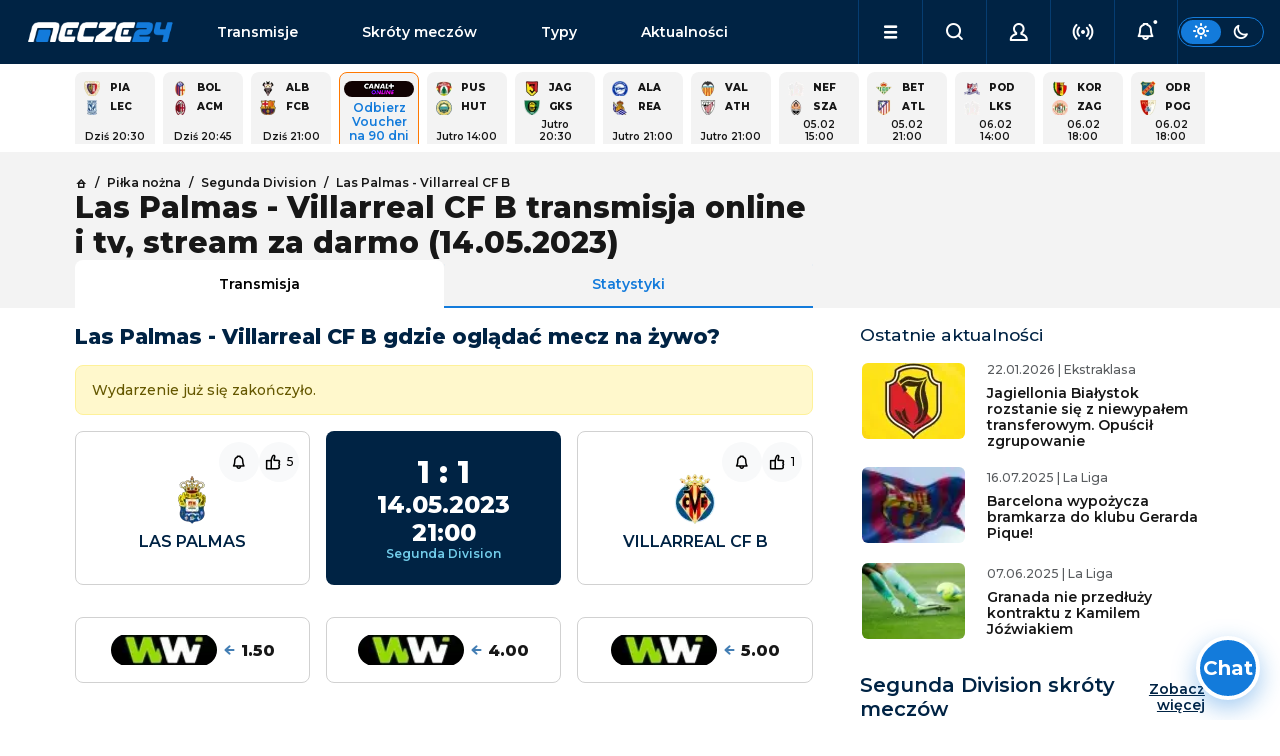

--- FILE ---
content_type: text/html; charset=utf-8
request_url: https://www.mecze24.pl/pilka-nozna/villarreal-cf-b-las-palmas
body_size: 32164
content:
<!DOCTYPE html><html data-bs-theme="light" lang="pl-PL"><head><meta charSet="utf-8" data-next-head=""/><meta name="viewport" content="width=device-width, initial-scale=1" data-next-head=""/><title data-next-head="">Las Palmas - Villarreal CF B gdzie oglądać? Transmisja TV, stream online</title><meta name="description" content="Sprawdź gdzie oglądać transmisję meczu Las Palmas - Villarreal CF B w telewizji i online w dniu 14.05.2023 w rozgrywkach Segunda Division." data-next-head=""/><link rel="icon" href="https://api.mecze24.pl/img/favicon.png" sizes="64x64" type="image/png" data-next-head=""/><link rel="canonical" href="https://www.mecze24.pl/pilka-nozna/villarreal-cf-b-las-palmas" data-next-head=""/><meta name="keywords" content="mecze24, mecze na żywo, mecze live, mecze online, meczyki, gdzie oglądać, transmisje online, transmisje tv, transmisje za darmo" data-next-head=""/><meta name="referrer" content="always" data-next-head=""/><meta http-equiv="cache-control" content="no-cache" data-next-head=""/><meta http-equiv="expires" content="0" data-next-head=""/><meta http-equiv="pragma" content="no-cache" data-next-head=""/><meta property="og:type" content="website" data-next-head=""/><meta property="og:url" content="https://www.mecze24.pl/pilka-nozna/villarreal-cf-b-las-palmas" data-next-head=""/><meta property="og:image" content="https://api.mecze24.pl/img/key/logo-og.webp" data-next-head=""/><meta property="og:title" content="Las Palmas - Villarreal CF B gdzie oglądać? Transmisja TV, stream online" data-next-head=""/><meta property="og:description" content="Sprawdź gdzie oglądać transmisję meczu Las Palmas - Villarreal CF B w telewizji i online w dniu 14.05.2023 w rozgrywkach Segunda Division." data-next-head=""/><meta property="og:site_name" content="Mecze24.pl" data-next-head=""/><script type="text/javascript" data-next-head="">
            (function(c,l,a,r,i,t,y){
              c[a]=c[a]||function(){(c[a].q=c[a].q||[]).push(arguments)};
              t=l.createElement(r);t.async=1;t.src="https://www.clarity.ms/tag/"+i;
              y=l.getElementsByTagName(r)[0];y.parentNode.insertBefore(t,y);
            })(window, document, "clarity", "script", "tx8xx9m1rm");
            </script><link rel="preload" href="/_next/static/media/2fb5d94d8dca0cc5-s.p.woff2" as="font" type="font/woff2" crossorigin="anonymous" data-next-font="size-adjust"/><link rel="preload" href="/_next/static/media/904be59b21bd51cb-s.p.woff2" as="font" type="font/woff2" crossorigin="anonymous" data-next-font="size-adjust"/><link rel="preload" href="/_next/static/css/7199c3c691d37217.css" as="style"/><link rel="stylesheet" href="/_next/static/css/7199c3c691d37217.css" data-n-g=""/><noscript data-n-css=""></noscript><script defer="" nomodule="" src="/_next/static/chunks/polyfills-42372ed130431b0a.js"></script><script src="/_next/static/chunks/webpack-9a611450dd06f581.js" defer=""></script><script src="/_next/static/chunks/framework-5eda00db00329aef.js" defer=""></script><script src="/_next/static/chunks/main-aee554a1f5e56a66.js" defer=""></script><script src="/_next/static/chunks/pages/_app-c6273ef4f52c9bb8.js" defer=""></script><script src="/_next/static/chunks/4587-e6e5928440b0786d.js" defer=""></script><script src="/_next/static/chunks/8230-455e06b1c387190a.js" defer=""></script><script src="/_next/static/chunks/2928-708f6d27a0eef859.js" defer=""></script><script src="/_next/static/chunks/3201-2a439490c0ccb7ed.js" defer=""></script><script src="/_next/static/chunks/390-439d9d4bdc253856.js" defer=""></script><script src="/_next/static/chunks/6033-17c303950f7f690f.js" defer=""></script><script src="/_next/static/chunks/6729-31ed8d5a787a4f69.js" defer=""></script><script src="/_next/static/chunks/3824-76704b01301abf88.js" defer=""></script><script src="/_next/static/chunks/9003-73e9f177377fa51a.js" defer=""></script><script src="/_next/static/chunks/pages/%5Bslug%5D/%5Bslug2%5D-03d91e9192ed9109.js" defer=""></script><script src="/_next/static/build-2026-02-03T08-17-31_217Z/_buildManifest.js" defer=""></script><script src="/_next/static/build-2026-02-03T08-17-31_217Z/_ssgManifest.js" defer=""></script></head><body><div id="__next"><style>#nprogress{pointer-events:none}#nprogress .bar{background:#29d;position:fixed;z-index:1600;top: 0;left:0;width:100%;height:3px}#nprogress .peg{display:block;position:absolute;right:0;width:100px;height:100%;box-shadow:0 0 10px #29d,0 0 5px #29d;opacity:1;-webkit-transform:rotate(3deg) translate(0px,-4px);-ms-transform:rotate(3deg) translate(0px,-4px);transform:rotate(3deg) translate(0px,-4px)}#nprogress .spinner{display:block;position:fixed;z-index:1600;top: 15px;right:15px}#nprogress .spinner-icon{width:18px;height:18px;box-sizing:border-box;border:2px solid transparent;border-top-color:#29d;border-left-color:#29d;border-radius:50%;-webkit-animation:nprogress-spinner 400ms linear infinite;animation:nprogress-spinner 400ms linear infinite}.nprogress-custom-parent{overflow:hidden;position:relative}.nprogress-custom-parent #nprogress .bar,.nprogress-custom-parent #nprogress .spinner{position:absolute}@-webkit-keyframes nprogress-spinner{0%{-webkit-transform:rotate(0deg)}100%{-webkit-transform:rotate(360deg)}}@keyframes nprogress-spinner{0%{transform:rotate(0deg)}100%{transform:rotate(360deg)}}</style><main class="__className_0b1fc9"><div class="sticky-top"><nav class="navbar navbar-expand-lg navbar-dark bg-dark" id="nav" aria-label="Offcanvas navbar large"><div class="container-fluid g-5 gap-1 gap-lg-3 px-0 px-lg-3"><button class="navbar-toggler btn btn-link" type="button"><i class="icon-menu"></i></button><a class="navbar-brand" title="Mecze na żywo, mecze live i transmisje online | Mecze24.pl" href="/">mecze<span>24.pl</span></a><div class="offcanvas offcanvas-end " tabindex="-1" id="offcanvasNavbar" aria-labelledby="offcanvasNavbarLabel"><div class="offcanvas-body"><ul class="navbar-nav flex-grow-1" id="menu"><li class="nav-item d-flex socials"><div class="theme-switch d-flex d-lg-none ms-auto"><div class="btn btn-sm btn-outline-primary"><label for="theme-switch"><i class="icon-sun"></i><i class="icon-moon"></i></label></div></div></li><li class="nav-item link1"><a class="nav-link" href="/transmisje">Transmisje</a></li><li class="nav-item link2"><a class="nav-link" href="/skroty-meczow">Skróty meczów</a></li><li class="nav-item link3"><a class="nav-link" href="/typy-bukmacherskie">Typy</a></li><li class="nav-item link4"><a class="nav-link" href="/aktualnosci">Aktualności</a></li><li class="nav-item link5"><a class="nav-link" href="/aktualnosci/tv-i-media">TV i Media</a></li><li class="nav-item link6"><a class="nav-link" href="/sportowe-kanaly-telewizyjne">Kanały sportowe</a></li><li class="nav-item link7"><a class="nav-link" href="/program-tv-sportowy">Program TV</a></li><li class="nav-item link8"><a class="nav-link" href="/prawa-sportowe">Prawa sportowe</a></li><li class="nav-item link9"><a class="nav-link" href="/sportowe-platformy-streamingowe">Platformy TV online</a></li><li class="nav-item link10"><a class="nav-link" href="/bukmacherzy">Ranking bukmacherów</a></li><li class="nav-item link11"><a class="nav-link" href="/bonusy-bukmacherskie">Bonusy bukmacherskie</a></li><li class="nav-item link12"><a class="nav-link" href="/bukmacherzy-kody-promocyjne">Kody promocyjne</a></li></ul></div></div><ul class="navbar-nav ms-auto" id="menu-secondary"><li class="nav-item dropdown d-lg-block" id="menu-dropdown"><a class="nav-link dropdown-toggle" href="#" role="button" aria-expanded="false"><i class="icon-menu"></i></a></li><li class="nav-item"><button class="nav-link mx-auto"><i class="icon-search"></i></button></li><li class="nav-item"><button class="nav-link mx-auto"><i class="icon-user"></i></button></li><li class="nav-item"><button class="nav-link mx-auto" href="#"><i class="icon-live" style="color:inherit"></i></button></li><li class="nav-item"><button class="nav-link mx-auto" href="#"><i class="icon-bell-dot"></i></button></li></ul><div class="theme-switch d-none d-lg-flex"><div class="btn btn-sm btn-outline-primary"><label for="theme-switch"><i class="icon-sun"></i><i class="icon-moon"></i></label></div></div></div></nav></div><script type="application/ld+json">{"@context":"https://schema.org","@type":"FAQPage","mainEntity":[{"@type":"Question","name":"Kiedy mecz? O której godzinie?","acceptedAnswer":{"@type":"Answer","text":"Spotkanie Las Palmas - Villarreal CF B odbędzie się w dniu 14.05.2023 o godz. 21:00."}},{"@type":"Question","name":"Gdzie obejrzeć transmisję?","acceptedAnswer":{"@type":"Answer","text":"Transmisję ze spotkania Las Palmas - Villarreal CF B można obejrzeć na żywo w tv na kanałach telewizyjnych , i online w serwisach streamingowych Superbet TV."}}]}</script><main><div class="py-2 container-lg grid gaps"><div class="module"><div class="grid gaps scroll gap-2 g-2 events-square" style="--columns:calc(5 * var(--is-small) + 15 * (1 - var(--is-small)))"><a class="panel grid gaps event-square" href="/pilka-nozna/lech-poznan-piast-gliwice"><div class="text-p1-bold"><img alt="Logo drużynyPiast Gliwice" loading="lazy" width="15" height="15" decoding="async" data-nimg="1" class="picon picon-sm rounded-0" style="color:transparent" srcSet="/_next/image?url=https%3A%2F%2Fapi.mecze24.pl%2Fimg%2Fteams%2Fpiast56d207226fd01_min.webp&amp;w=32&amp;q=75 1x" src="/_next/image?url=https%3A%2F%2Fapi.mecze24.pl%2Fimg%2Fteams%2Fpiast56d207226fd01_min.webp&amp;w=32&amp;q=75"/><span class="team team-short">Pia</span><b class="score"></b><img alt="Logo drużynyLech Poznań" loading="lazy" width="15" height="15" decoding="async" data-nimg="1" class="picon picon-sm rounded-0" style="color:transparent" srcSet="/_next/image?url=https%3A%2F%2Fapi.mecze24.pl%2Fimg%2Fteams%2FLech_Pozna__-_logo56b3ad5661034_min.webp&amp;w=32&amp;q=75 1x" src="/_next/image?url=https%3A%2F%2Fapi.mecze24.pl%2Fimg%2Fteams%2FLech_Pozna__-_logo56b3ad5661034_min.webp&amp;w=32&amp;q=75"/><span class="team team-short">Lec</span><b class="score"></b></div><time class="future text-p1-medium text-center" dateTime="2026-02-03T19:30:00.000Z">Dziś 20:30</time></a><a class="panel grid gaps event-square" href="/pilka-nozna/ac-milan-bologna"><div class="text-p1-bold"><img alt="Logo drużynyBologna" loading="lazy" width="15" height="15" decoding="async" data-nimg="1" class="picon picon-sm rounded-0" style="color:transparent" srcSet="/_next/image?url=https%3A%2F%2Fapi.mecze24.pl%2Fimg%2Fteams%2Fbologna580e9e2b6df81_min.webp&amp;w=32&amp;q=75 1x" src="/_next/image?url=https%3A%2F%2Fapi.mecze24.pl%2Fimg%2Fteams%2Fbologna580e9e2b6df81_min.webp&amp;w=32&amp;q=75"/><span class="team team-short">Bol</span><b class="score"></b><img alt="Logo drużynyAC Milan" loading="lazy" width="15" height="15" decoding="async" data-nimg="1" class="picon picon-sm rounded-0" style="color:transparent" srcSet="/_next/image?url=https%3A%2F%2Fapi.mecze24.pl%2Fimg%2Fteams%2Fmilan569cf0285d8f1_min.webp&amp;w=32&amp;q=75 1x" src="/_next/image?url=https%3A%2F%2Fapi.mecze24.pl%2Fimg%2Fteams%2Fmilan569cf0285d8f1_min.webp&amp;w=32&amp;q=75"/><span class="team team-short">ACM</span><b class="score"></b></div><time class="future text-p1-medium text-center" dateTime="2026-02-03T19:45:00.000Z">Dziś 20:45</time></a><a class="panel grid gaps event-square" href="/pilka-nozna/fc-barcelona-albacete-balompie"><div class="text-p1-bold"><img alt="Logo drużynyAlbacete Balompie" loading="lazy" width="15" height="15" decoding="async" data-nimg="1" class="picon picon-sm rounded-0" style="color:transparent" srcSet="/_next/image?url=https%3A%2F%2Fapi.mecze24.pl%2Fimg%2Fteams%2FAlbacete5f15dca369d5e_min.webp&amp;w=32&amp;q=75 1x" src="/_next/image?url=https%3A%2F%2Fapi.mecze24.pl%2Fimg%2Fteams%2FAlbacete5f15dca369d5e_min.webp&amp;w=32&amp;q=75"/><span class="team team-short">Alb</span><b class="score"></b><img alt="Logo drużynyFC Barcelona" loading="lazy" width="15" height="15" decoding="async" data-nimg="1" class="picon picon-sm rounded-0" style="color:transparent" srcSet="/_next/image?url=https%3A%2F%2Fapi.mecze24.pl%2Fimg%2Fteams%2Fbara59ea7f5731c41_min.webp&amp;w=32&amp;q=75 1x" src="/_next/image?url=https%3A%2F%2Fapi.mecze24.pl%2Fimg%2Fteams%2Fbara59ea7f5731c41_min.webp&amp;w=32&amp;q=75"/><span class="team team-short">FCB</span><b class="score"></b></div><time class="future text-p1-medium text-center" dateTime="2026-02-03T20:00:00.000Z">Dziś 21:00</time></a><a href="/go/tvsub/fortuna-vouchercanalonline?type=event&amp;item_id=3542813" rel="nofollow noreferrer" target="_blank" class="panel cool-stuff text-center"><div class="d-flex flex-column align-items-center text-center" style="font-size: 12px;"><img alt="Canalplusonline-md" class="mx-auto mb-1 rounded-3" style="min-width: auto; max-width: 70px;" src="https://api.mecze24.pl/img/tv/canalplusonline-md.png" >Odbierz Voucher na 90 dni</div></a><a class="panel grid gaps event-square" href="/pilka-nozna/hutnik-krakow-puszcza-niepolomice"><div class="text-p1-bold"><img alt="Logo drużynyPuszcza Niepołomice" loading="lazy" width="15" height="15" decoding="async" data-nimg="1" class="picon picon-sm rounded-0" style="color:transparent" srcSet="/_next/image?url=https%3A%2F%2Fapi.mecze24.pl%2Fimg%2Fteams%2Fpuszcz5b51b57db2bda_min.webp&amp;w=32&amp;q=75 1x" src="/_next/image?url=https%3A%2F%2Fapi.mecze24.pl%2Fimg%2Fteams%2Fpuszcz5b51b57db2bda_min.webp&amp;w=32&amp;q=75"/><span class="team team-short">Pus</span><b class="score"></b><img alt="Logo drużynyHutnik Kraków" loading="lazy" width="15" height="15" decoding="async" data-nimg="1" class="picon picon-sm rounded-0" style="color:transparent" srcSet="/_next/image?url=https%3A%2F%2Fapi.mecze24.pl%2Fimg%2Fteams%2Fhutnik-krakow-rapid-logo_min.webp&amp;w=32&amp;q=75 1x" src="/_next/image?url=https%3A%2F%2Fapi.mecze24.pl%2Fimg%2Fteams%2Fhutnik-krakow-rapid-logo_min.webp&amp;w=32&amp;q=75"/><span class="team team-short">Hut</span><b class="score"></b></div><time class="future text-p1-medium text-center" dateTime="2026-02-04T13:00:00.000Z">Jutro 14:00</time></a><a class="panel grid gaps event-square" href="/pilka-nozna/gks-katowice-jagiellonia-bialystok"><div class="text-p1-bold"><img alt="Logo drużynyJagiellonia Białystok" loading="lazy" width="15" height="15" decoding="async" data-nimg="1" class="picon picon-sm rounded-0" style="color:transparent" srcSet="/_next/image?url=https%3A%2F%2Fapi.mecze24.pl%2Fimg%2Fteams%2Fjagiellonia56c7908528f2b_min.webp&amp;w=32&amp;q=75 1x" src="/_next/image?url=https%3A%2F%2Fapi.mecze24.pl%2Fimg%2Fteams%2Fjagiellonia56c7908528f2b_min.webp&amp;w=32&amp;q=75"/><span class="team team-short">Jag</span><b class="score"></b><img alt="Logo drużynyGKS Katowice" loading="lazy" width="15" height="15" decoding="async" data-nimg="1" class="picon picon-sm rounded-0" style="color:transparent" srcSet="/_next/image?url=https%3A%2F%2Fapi.mecze24.pl%2Fimg%2Fteams%2Fgks-katowice_min.webp&amp;w=32&amp;q=75 1x" src="/_next/image?url=https%3A%2F%2Fapi.mecze24.pl%2Fimg%2Fteams%2Fgks-katowice_min.webp&amp;w=32&amp;q=75"/><span class="team team-short">GKS</span><b class="score"></b></div><time class="future text-p1-medium text-center" dateTime="2026-02-04T19:30:00.000Z">Jutro 20:30</time></a><a class="panel grid gaps event-square" href="/pilka-nozna/real-sociedad-alaves"><div class="text-p1-bold"><img alt="Logo drużynyAlaves" loading="lazy" width="15" height="15" decoding="async" data-nimg="1" class="picon picon-sm rounded-0" style="color:transparent" srcSet="/_next/image?url=https%3A%2F%2Fapi.mecze24.pl%2Fimg%2Fteams%2Falaves-rapid-logo_min.webp&amp;w=32&amp;q=75 1x" src="/_next/image?url=https%3A%2F%2Fapi.mecze24.pl%2Fimg%2Fteams%2Falaves-rapid-logo_min.webp&amp;w=32&amp;q=75"/><span class="team team-short">Ala</span><b class="score"></b><img alt="Logo drużynyReal Sociedad" loading="lazy" width="15" height="15" decoding="async" data-nimg="1" class="picon picon-sm rounded-0" style="color:transparent" srcSet="/_next/image?url=https%3A%2F%2Fapi.mecze24.pl%2Fimg%2Fteams%2Fsociedad56d61a9a16219_min.webp&amp;w=32&amp;q=75 1x" src="/_next/image?url=https%3A%2F%2Fapi.mecze24.pl%2Fimg%2Fteams%2Fsociedad56d61a9a16219_min.webp&amp;w=32&amp;q=75"/><span class="team team-short">Rea</span><b class="score"></b></div><time class="future text-p1-medium text-center" dateTime="2026-02-04T20:00:00.000Z">Jutro 21:00</time></a><a class="panel grid gaps event-square" href="/pilka-nozna/valencia-cf-athletic-bilbao"><div class="text-p1-bold"><img alt="Logo drużynyValencia CF" loading="lazy" width="15" height="15" decoding="async" data-nimg="1" class="picon picon-sm rounded-0" style="color:transparent" srcSet="/_next/image?url=https%3A%2F%2Fapi.mecze24.pl%2Fimg%2Fteams%2Fvalenciacf56bbb557a6202_min.webp&amp;w=32&amp;q=75 1x" src="/_next/image?url=https%3A%2F%2Fapi.mecze24.pl%2Fimg%2Fteams%2Fvalenciacf56bbb557a6202_min.webp&amp;w=32&amp;q=75"/><span class="team team-short">Val</span><b class="score"></b><img alt="Logo drużynyAthletic Bilbao" loading="lazy" width="15" height="15" decoding="async" data-nimg="1" class="picon picon-sm rounded-0" style="color:transparent" srcSet="/_next/image?url=https%3A%2F%2Fapi.mecze24.pl%2Fimg%2Fteams%2Fbilbao569ceed66cb08_min.webp&amp;w=32&amp;q=75 1x" src="/_next/image?url=https%3A%2F%2Fapi.mecze24.pl%2Fimg%2Fteams%2Fbilbao569ceed66cb08_min.webp&amp;w=32&amp;q=75"/><span class="team team-short">Ath</span><b class="score"></b></div><time class="future text-p1-medium text-center" dateTime="2026-02-04T20:00:00.000Z">Jutro 21:00</time></a><a class="panel grid gaps event-square" href="/pilka-nozna/szachtar-donieck-neftchi"><div class="text-p1-bold"><img alt="Logo drużynyNeftchi" loading="lazy" width="15" height="15" decoding="async" data-nimg="1" class="picon picon-sm rounded-0" style="color:transparent" srcSet="/_next/image?url=https%3A%2F%2Fapi.mecze24.pl%2Fimg%2Fteams%2Fcrest.png&amp;w=32&amp;q=75 1x" src="/_next/image?url=https%3A%2F%2Fapi.mecze24.pl%2Fimg%2Fteams%2Fcrest.png&amp;w=32&amp;q=75"/><span class="team team-short">Nef</span><b class="score"></b><img alt="Logo drużynySzachtar Donieck" loading="lazy" width="15" height="15" decoding="async" data-nimg="1" class="picon picon-sm rounded-0" style="color:transparent" srcSet="/_next/image?url=https%3A%2F%2Fapi.mecze24.pl%2Fimg%2Fteams%2Fszach56c6389edcc81_min.webp&amp;w=32&amp;q=75 1x" src="/_next/image?url=https%3A%2F%2Fapi.mecze24.pl%2Fimg%2Fteams%2Fszach56c6389edcc81_min.webp&amp;w=32&amp;q=75"/><span class="team team-short">Sza</span><b class="score"></b></div><time class="future text-p1-medium text-center" dateTime="2026-02-05T14:00:00.000Z">05.02 15:00</time></a><a class="panel grid gaps event-square" href="/pilka-nozna/atletico-madryt-betis-sewilla"><div class="text-p1-bold"><img alt="Logo drużynyBetis" loading="lazy" width="15" height="15" decoding="async" data-nimg="1" class="picon picon-sm rounded-0" style="color:transparent" srcSet="/_next/image?url=https%3A%2F%2Fapi.mecze24.pl%2Fimg%2Fteams%2Fbetis5805654adb2f6_min.webp&amp;w=32&amp;q=75 1x" src="/_next/image?url=https%3A%2F%2Fapi.mecze24.pl%2Fimg%2Fteams%2Fbetis5805654adb2f6_min.webp&amp;w=32&amp;q=75"/><span class="team team-short">Bet</span><b class="score"></b><img alt="Logo drużynyAtletico" loading="lazy" width="15" height="15" decoding="async" data-nimg="1" class="picon picon-sm rounded-0" style="color:transparent" srcSet="/_next/image?url=https%3A%2F%2Fapi.mecze24.pl%2Fimg%2Fteams%2Fatletico56ce2827b38e3_min.webp&amp;w=32&amp;q=75 1x" src="/_next/image?url=https%3A%2F%2Fapi.mecze24.pl%2Fimg%2Fteams%2Fatletico56ce2827b38e3_min.webp&amp;w=32&amp;q=75"/><span class="team team-short">Atl</span><b class="score"></b></div><time class="future text-p1-medium text-center" dateTime="2026-02-05T20:00:00.000Z">05.02 21:00</time></a><a class="panel grid gaps event-square" href="/pilka-nozna/lks-goczalkowice-zdroj-podbeskidzie-bielsko-biala"><div class="text-p1-bold"><img alt="Logo drużynyPodbeskidzie Bielsko-Biała" loading="lazy" width="15" height="15" decoding="async" data-nimg="1" class="picon picon-sm rounded-0" style="color:transparent" srcSet="/_next/image?url=https%3A%2F%2Fapi.mecze24.pl%2Fimg%2Fteams%2FPodbe56bfad9ea001a_min.webp&amp;w=32&amp;q=75 1x" src="/_next/image?url=https%3A%2F%2Fapi.mecze24.pl%2Fimg%2Fteams%2FPodbe56bfad9ea001a_min.webp&amp;w=32&amp;q=75"/><span class="team team-short">Pod</span><b class="score"></b><img alt="Logo drużynyLKS Goczałkowice-Zdrój" loading="lazy" width="15" height="15" decoding="async" data-nimg="1" class="picon picon-sm rounded-0" style="color:transparent" srcSet="/_next/image?url=https%3A%2F%2Fapi.mecze24.pl%2Fimg%2Fteams%2Fcrest.png&amp;w=32&amp;q=75 1x" src="/_next/image?url=https%3A%2F%2Fapi.mecze24.pl%2Fimg%2Fteams%2Fcrest.png&amp;w=32&amp;q=75"/><span class="team team-short">LKS</span><b class="score"></b></div><time class="future text-p1-medium text-center" dateTime="2026-02-06T13:00:00.000Z">06.02 14:00</time></a><a class="panel grid gaps event-square" href="/pilka-nozna/zaglebie-lubin-korona-kielce"><div class="text-p1-bold"><img alt="Logo drużynyKorona Kielce" loading="lazy" width="15" height="15" decoding="async" data-nimg="1" class="picon picon-sm rounded-0" style="color:transparent" srcSet="/_next/image?url=https%3A%2F%2Fapi.mecze24.pl%2Fimg%2Fteams%2F1556c8b7d2b5b15_min.webp&amp;w=32&amp;q=75 1x" src="/_next/image?url=https%3A%2F%2Fapi.mecze24.pl%2Fimg%2Fteams%2F1556c8b7d2b5b15_min.webp&amp;w=32&amp;q=75"/><span class="team team-short">Kor</span><b class="score"></b><img alt="Logo drużynyZagłębie Lubin" loading="lazy" width="15" height="15" decoding="async" data-nimg="1" class="picon picon-sm rounded-0" style="color:transparent" srcSet="/_next/image?url=https%3A%2F%2Fapi.mecze24.pl%2Fimg%2Fteams%2Fzag56c9e8800cc77_min.webp&amp;w=32&amp;q=75 1x" src="/_next/image?url=https%3A%2F%2Fapi.mecze24.pl%2Fimg%2Fteams%2Fzag56c9e8800cc77_min.webp&amp;w=32&amp;q=75"/><span class="team team-short">Zag</span><b class="score"></b></div><time class="future text-p1-medium text-center" dateTime="2026-02-06T17:00:00.000Z">06.02 18:00</time></a><a class="panel grid gaps event-square" href="/pilka-nozna/pogon-siedlce-odra-opole"><div class="text-p1-bold"><img alt="Logo drużynyOdra Opole" loading="lazy" width="15" height="15" decoding="async" data-nimg="1" class="picon picon-sm rounded-0" style="color:transparent" srcSet="/_next/image?url=https%3A%2F%2Fapi.mecze24.pl%2Fimg%2Fteams%2Fodra-opole5f158cfa66c1a_min.webp&amp;w=32&amp;q=75 1x" src="/_next/image?url=https%3A%2F%2Fapi.mecze24.pl%2Fimg%2Fteams%2Fodra-opole5f158cfa66c1a_min.webp&amp;w=32&amp;q=75"/><span class="team team-short">Odr</span><b class="score"></b><img alt="Logo drużynyPogoń Siedlce" loading="lazy" width="15" height="15" decoding="async" data-nimg="1" class="picon picon-sm rounded-0" style="color:transparent" srcSet="/_next/image?url=https%3A%2F%2Fapi.mecze24.pl%2Fimg%2Fteams%2Fpogon-siedlce-rapid-logo_min.webp&amp;w=32&amp;q=75 1x" src="/_next/image?url=https%3A%2F%2Fapi.mecze24.pl%2Fimg%2Fteams%2Fpogon-siedlce-rapid-logo_min.webp&amp;w=32&amp;q=75"/><span class="team team-short">Pog</span><b class="score"></b></div><time class="future text-p1-medium text-center" dateTime="2026-02-06T17:00:00.000Z">06.02 18:00</time></a><a class="panel grid gaps event-square" href="/pilka-nozna/lechia-gdansk-cracovia-krakow"><div class="text-p1-bold"><img alt="Logo drużynyLechia Gdańsk" loading="lazy" width="15" height="15" decoding="async" data-nimg="1" class="picon picon-sm rounded-0" style="color:transparent" srcSet="/_next/image?url=https%3A%2F%2Fapi.mecze24.pl%2Fimg%2Fteams%2Flechia56bfad92d3e30_min.webp&amp;w=32&amp;q=75 1x" src="/_next/image?url=https%3A%2F%2Fapi.mecze24.pl%2Fimg%2Fteams%2Flechia56bfad92d3e30_min.webp&amp;w=32&amp;q=75"/><span class="team team-short">Lec</span><b class="score"></b><img alt="Logo drużynyCracovia" loading="lazy" width="15" height="15" decoding="async" data-nimg="1" class="picon picon-sm rounded-0" style="color:transparent" srcSet="/_next/image?url=https%3A%2F%2Fapi.mecze24.pl%2Fimg%2Fteams%2Fcra56bfad7197403_min.webp&amp;w=32&amp;q=75 1x" src="/_next/image?url=https%3A%2F%2Fapi.mecze24.pl%2Fimg%2Fteams%2Fcra56bfad7197403_min.webp&amp;w=32&amp;q=75"/><span class="team team-short">Cra</span><b class="score"></b></div><time class="future text-p1-medium text-center" dateTime="2026-02-06T19:30:00.000Z">06.02 20:30</time></a><a class="panel grid gaps event-square" href="/pilka-nozna/gks-tychy-wisla-krakow"><div class="text-p1-bold"><img alt="Logo drużynyWisła Kraków" loading="lazy" width="15" height="15" decoding="async" data-nimg="1" class="picon picon-sm rounded-0" style="color:transparent" srcSet="/_next/image?url=https%3A%2F%2Fapi.mecze24.pl%2Fimg%2Fteams%2Fwislakrakow56be61e364294_min.webp&amp;w=32&amp;q=75 1x" src="/_next/image?url=https%3A%2F%2Fapi.mecze24.pl%2Fimg%2Fteams%2Fwislakrakow56be61e364294_min.webp&amp;w=32&amp;q=75"/><span class="team team-short">Wis</span><b class="score"></b><img alt="Logo drużynyGKS Tychy" loading="lazy" width="15" height="15" decoding="async" data-nimg="1" class="picon picon-sm rounded-0" style="color:transparent" srcSet="/_next/image?url=https%3A%2F%2Fapi.mecze24.pl%2Fimg%2Fteams%2Fgks-tychy5f158be714002_min.webp&amp;w=32&amp;q=75 1x" src="/_next/image?url=https%3A%2F%2Fapi.mecze24.pl%2Fimg%2Fteams%2Fgks-tychy5f158be714002_min.webp&amp;w=32&amp;q=75"/><span class="team team-short">GKS</span><b class="score"></b></div><time class="future text-p1-medium text-center" dateTime="2026-02-06T19:30:00.000Z">06.02 20:30</time></a><a class="panel grid gaps event-square" href="/pilka-nozna/union-berlin-eintracht-frankfurt"><div class="text-p1-bold"><img alt="Logo drużynyUnion Berlin" loading="lazy" width="15" height="15" decoding="async" data-nimg="1" class="picon picon-sm rounded-0" style="color:transparent" srcSet="/_next/image?url=https%3A%2F%2Fapi.mecze24.pl%2Fimg%2Fteams%2Funion_b5f22a57d68640_min.webp&amp;w=32&amp;q=75 1x" src="/_next/image?url=https%3A%2F%2Fapi.mecze24.pl%2Fimg%2Fteams%2Funion_b5f22a57d68640_min.webp&amp;w=32&amp;q=75"/><span class="team team-short">Uni</span><b class="score"></b><img alt="Logo drużynyEintracht Frankfurt" loading="lazy" width="15" height="15" decoding="async" data-nimg="1" class="picon picon-sm rounded-0" style="color:transparent" srcSet="/_next/image?url=https%3A%2F%2Fapi.mecze24.pl%2Fimg%2Fteams%2FEint_copy57d219ceedb7d_min.webp&amp;w=32&amp;q=75 1x" src="/_next/image?url=https%3A%2F%2Fapi.mecze24.pl%2Fimg%2Fteams%2FEint_copy57d219ceedb7d_min.webp&amp;w=32&amp;q=75"/><span class="team team-short">Ein</span><b class="score"></b></div><time class="future text-p1-medium text-center" dateTime="2026-02-06T19:30:00.000Z">06.02 20:30</time></a></div></div></div><div class="bg-light"><div class="py-4 container-lg grid gaps mb-2"><div class="grid"><div class="g-col-12 g-col-lg-8 vstack gap-3"><nav class="text-p2-medium"><ul class="breadcrumb mb-0" itemscope="" itemType="https://schema.org/BreadcrumbList"><li class="breadcrumb-item" itemProp="itemListElement" itemscope="" itemType="https://schema.org/ListItem"><a itemProp="item" href="/"><i class="icon-home text-p2-medium"></i> <span itemProp="name" hidden="">Strona główna</span></a><meta itemProp="position" content="1"/></li><li class="breadcrumb-item" itemProp="itemListElement" itemscope="" itemType="https://schema.org/ListItem"><a itemProp="item" href="/pilka-nozna"><span itemProp="name">Piłka nożna</span></a><meta itemProp="position" content="2"/></li><li class="breadcrumb-item" itemProp="itemListElement" itemscope="" itemType="https://schema.org/ListItem"><a itemProp="item" href="/rozgrywki/segunda-division"><span itemProp="name">Segunda Division</span></a><meta itemProp="position" content="3"/></li><li class="breadcrumb-item" itemProp="itemListElement" itemscope="" itemType="https://schema.org/ListItem"><a itemProp="item" href="/pilka-nozna/villarreal-cf-b-las-palmas"><span itemProp="name">Las Palmas - Villarreal CF B</span></a><meta itemProp="position" content="4"/></li></ul></nav><h1 class="flex-grow-1 mb-0">Las Palmas - Villarreal CF B transmisja online i tv, stream za darmo (14.05.2023)</h1><ul class="nav nav-tabs nav-justified mb-n4"><li class="nav-item"><a class="nav-link px-1 active" aria-current="page" href="/pilka-nozna/villarreal-cf-b-las-palmas">Transmisja</a></li><li class="nav-item"><a class="nav-link" href="/wyniki-na-zywo/villarreal-cf-b-las-palmas-14-05-2023">Statystyki</a></li></ul></div></div></div></div><div class="py-2 container-lg grid gaps mb-4"><div class="grid"><div class="g-col-12 g-col-lg-8 grid gaps gap-5 mb-4 mb-lg-0" data-bs-spy="scroll" data-bs-target="#scrollspy" data-bs-root-margin="-100px 0px 0px"><div class="module"><div class="module-title hstack text-dark"><h2>Las Palmas - Villarreal CF B gdzie oglądać mecz na żywo?</h2></div><div class="vstack gap-5"><div class="alert alert-warning warning-box">Wydarzenie już się zakończyło.</div><div class="grid gap-3 row-gap-5 justify-content-center text-p4-medium text-center"><div class="g-col-4 module-bordered p-4 vstack gap-2 align-items-center justify-content-center text-uppercase position-relative d-lg-flex d-none"><a href="/pilka-nozna/las-palmas"><img alt="Logo drużynyLas Palmas" loading="lazy" width="50" height="50" decoding="async" data-nimg="1" class="picon-lg m-2 rounded-0" style="color:transparent" srcSet="/_next/image?url=https%3A%2F%2Fapi.mecze24.pl%2Fimg%2Fteams%2F1156c8a664be90b.webp&amp;w=64&amp;q=75 1x, /_next/image?url=https%3A%2F%2Fapi.mecze24.pl%2Fimg%2Fteams%2F1156c8a664be90b.webp&amp;w=128&amp;q=75 2x" src="/_next/image?url=https%3A%2F%2Fapi.mecze24.pl%2Fimg%2Fteams%2F1156c8a664be90b.webp&amp;w=128&amp;q=75"/>      </a><a class="text-dark" style="color:black" href="/pilka-nozna/las-palmas">Las Palmas</a><div class="btn-group"><button class="btn-like"><i class="icon-bell2"></i></button><button class="btn-like"><i class="icon-like"></i>   <span class="like-text">5</span></button></div></div><div class="g-col-lg-4 rounded-2 p-4 vstack align-items-center justify-content-center bg-dark gap-4 g-col-12 mx-6 mx-lg-0"><b class="score text-h1">1<!-- --> : <!-- -->1</b><b class="score text-h2"></b><div><time dateTime="2023-05-14T19:00:00.000Z" class="d-block text-h2 text-white">14.05.2023</time><span class="d-block text-h2 text-white">21:00</span></div><span class="text-p2-medium"><a href="/rozgrywki/segunda-division">Segunda Division</a></span></div><div class="g-col-4 module-bordered p-4 vstack gap-2 align-items-center justify-content-center text-uppercase position-relative d-lg-flex d-none"><a href="/pilka-nozna/villarreal-cf-b"><img alt="Logo drużynyVillarreal CF B" loading="lazy" width="50" height="50" decoding="async" data-nimg="1" class="picon-lg m-2 rounded-0" style="color:transparent" srcSet="/_next/image?url=https%3A%2F%2Fapi.mecze24.pl%2Fimg%2Fteams%2Fvillarreal-cf-b-rapid-logo.webp&amp;w=64&amp;q=75 1x, /_next/image?url=https%3A%2F%2Fapi.mecze24.pl%2Fimg%2Fteams%2Fvillarreal-cf-b-rapid-logo.webp&amp;w=128&amp;q=75 2x" src="/_next/image?url=https%3A%2F%2Fapi.mecze24.pl%2Fimg%2Fteams%2Fvillarreal-cf-b-rapid-logo.webp&amp;w=128&amp;q=75"/>      </a><a class="text-dark" style="color:black" href="/pilka-nozna/villarreal-cf-b">Villarreal CF B</a><div class="btn-group"><button class="btn-like"><i class="icon-bell2"></i></button><button class="btn-like"><i class="icon-like"></i>   <span class="like-text">1</span></button></div></div><div class="event-header g-col-12 d-lg-none"><div class="d-flex flex-column align-items-center" style="flex:1"><div class="team-wrapper highld"><a href="/pilka-nozna/las-palmas"><span class="team"><span class="de-none">Las Palmas</span><span class="d-none d-md-inline">Las Palmas</span></span>        </a><a href="/pilka-nozna/las-palmas"><img alt="Logo drużynyLas Palmas" loading="lazy" width="32" height="32" decoding="async" data-nimg="1" class="picon rounded-0" style="color:transparent" srcSet="/_next/image?url=https%3A%2F%2Fapi.mecze24.pl%2Fimg%2Fteams%2F1156c8a664be90b_min.webp&amp;w=32&amp;q=75 1x, /_next/image?url=https%3A%2F%2Fapi.mecze24.pl%2Fimg%2Fteams%2F1156c8a664be90b_min.webp&amp;w=64&amp;q=75 2x" src="/_next/image?url=https%3A%2F%2Fapi.mecze24.pl%2Fimg%2Fteams%2F1156c8a664be90b_min.webp&amp;w=64&amp;q=75"/>      </a></div><button class="btn-like" style="margin-top:10px"><i class="icon-bell2"></i></button></div><b class="score">vs</b><div class="d-flex flex-column align-items-center" style="flex:1"><div class="team-wrapper highld"><a href="/pilka-nozna/villarreal-cf-b"><span class="team"><span class="de-none">Villarreal CF B</span><span class="d-none d-md-inline">Villarreal CF B</span></span>        </a><a href="/pilka-nozna/villarreal-cf-b"><img alt="Logo drużynyVillarreal CF B" loading="lazy" width="32" height="32" decoding="async" data-nimg="1" class="picon rounded-0" style="color:transparent" srcSet="/_next/image?url=https%3A%2F%2Fapi.mecze24.pl%2Fimg%2Fteams%2Fvillarreal-cf-b-rapid-logo_min.webp&amp;w=32&amp;q=75 1x, /_next/image?url=https%3A%2F%2Fapi.mecze24.pl%2Fimg%2Fteams%2Fvillarreal-cf-b-rapid-logo_min.webp&amp;w=64&amp;q=75 2x" src="/_next/image?url=https%3A%2F%2Fapi.mecze24.pl%2Fimg%2Fteams%2Fvillarreal-cf-b-rapid-logo_min.webp&amp;w=64&amp;q=75"/>      </a></div><button class="btn-like" style="margin-top:10px"><i class="icon-bell2"></i></button></div></div><a target="_blank" rel="nofollow noopener noreferrer" class="book-pill book-pill-lg p-3 g-col-4 d-lg-flex d-none justify-content-center text-p4-bold rounded-3 border" href="/go/winwin"><img alt="winwin" loading="lazy" width="68" height="24" decoding="async" data-nimg="1" class="betandyou-bg" style="color:transparent" srcSet="/_next/image?url=https%3A%2F%2Fapi.mecze24.pl%2Fimg%2Fbookmakers%2Fwinwin-pill.webp&amp;w=96&amp;q=75 1x, /_next/image?url=https%3A%2F%2Fapi.mecze24.pl%2Fimg%2Fbookmakers%2Fwinwin-pill.webp&amp;w=256&amp;q=75 2x" src="/_next/image?url=https%3A%2F%2Fapi.mecze24.pl%2Fimg%2Fbookmakers%2Fwinwin-pill.webp&amp;w=256&amp;q=75"/><span class="d-flex align-items-center"><i class="icon-arrow3 rotate-90"></i>1.50</span></a><a target="_blank" rel="nofollow noopener noreferrer" class="book-pill book-pill-lg p-3 g-col-4 d-lg-flex d-none justify-content-center text-p4-bold rounded-3 border" href="/go/winwin"><img alt="winwin" loading="lazy" width="68" height="24" decoding="async" data-nimg="1" class="betandyou-bg" style="color:transparent" srcSet="/_next/image?url=https%3A%2F%2Fapi.mecze24.pl%2Fimg%2Fbookmakers%2Fwinwin-pill.webp&amp;w=96&amp;q=75 1x, /_next/image?url=https%3A%2F%2Fapi.mecze24.pl%2Fimg%2Fbookmakers%2Fwinwin-pill.webp&amp;w=256&amp;q=75 2x" src="/_next/image?url=https%3A%2F%2Fapi.mecze24.pl%2Fimg%2Fbookmakers%2Fwinwin-pill.webp&amp;w=256&amp;q=75"/><span class="d-flex align-items-center"><i class="icon-arrow3 rotate-90"></i>4.00</span></a><a target="_blank" rel="nofollow noopener noreferrer" class="book-pill book-pill-lg p-3 g-col-4 d-lg-flex d-none justify-content-center text-p4-bold rounded-3 border" href="/go/winwin"><img alt="winwin" loading="lazy" width="68" height="24" decoding="async" data-nimg="1" class="betandyou-bg" style="color:transparent" srcSet="/_next/image?url=https%3A%2F%2Fapi.mecze24.pl%2Fimg%2Fbookmakers%2Fwinwin-pill.webp&amp;w=96&amp;q=75 1x, /_next/image?url=https%3A%2F%2Fapi.mecze24.pl%2Fimg%2Fbookmakers%2Fwinwin-pill.webp&amp;w=256&amp;q=75 2x" src="/_next/image?url=https%3A%2F%2Fapi.mecze24.pl%2Fimg%2Fbookmakers%2Fwinwin-pill.webp&amp;w=256&amp;q=75"/><span class="d-flex align-items-center"><i class="icon-arrow3 rotate-90"></i>5.00</span></a></div></div></div><div class="module"><div class="vstack gap-5"><div class="text"><p>Przed nami mecz piłki nożnej, w kt&oacute;rym zagrają zespoły<strong>&nbsp;Las Palmas - Villarreal CF B. </strong>Spotkanie odbędzie się w dniu<strong> 14.05.2023&nbsp;</strong>o&nbsp;godzinie<strong> 21:00</strong>&nbsp;w ramach rozgrywek <strong>Segunda Division</strong>. Na naszym portalu przedstawiamy szczeg&oacute;łowe informacje o tym&nbsp;<strong>gdzie można oglądać mecz Las Palmas - Villarreal CF B</strong>&nbsp;na żywo w telewizji i internecie. Prezentujemy szczeg&oacute;ły gdzie dostępna będzie&nbsp;<strong>transmisja TV, transmisja online</strong>, a także <strong>stream za darmo</strong>.</p>
<p>Poniżej znajduje się bogaty <strong>zbi&oacute;r serwis&oacute;w&nbsp;streamingowych</strong>, kt&oacute;re oferują transmisję online ze spotkania <strong>Las Palmas - Villarreal CF B</strong>, a także&nbsp;<strong>lista kanał&oacute;w telewizyjnych</strong>, na kt&oacute;rych będzie można obejrzeć transmisję tv:</p>
<ul>
<li><strong>Transmisja TV</strong>:&nbsp;</li>
<li><strong>Transmisja online</strong>: </li>
<li><strong>Transmisja online za darmo</strong>: Superbet TV</li>
</ul></div></div></div><div class="module"><div class="module-title">FAQ - często zadawane pytania</div><div id="faq-match" class="accordion"><div class="accordion-item"><h2 class="accordion-header" id="faq-match-heading-0"><button class="accordion-button collapsed" type="button">Kiedy mecz? O której godzinie?</button></h2><div id="faq-match-0" class="accordion-collapse collapse" style="display:none"><div class="accordion-body" itemProp="text">Spotkanie Las Palmas - Villarreal CF B odbędzie się w dniu 14.05.2023 o godz. 21:00.</div></div></div><div class="accordion-item"><h2 class="accordion-header" id="faq-match-heading-0"><button class="accordion-button collapsed" type="button">Gdzie obejrzeć transmisję?</button></h2><div id="faq-match-0" class="accordion-collapse collapse" style="display:none"><div class="accordion-body" itemProp="text">Transmisję ze spotkania Las Palmas - Villarreal CF B można obejrzeć na żywo w tv na kanałach telewizyjnych , i online w serwisach streamingowych Superbet TV.</div></div></div></div></div><div class="module module-bordered"><div class="module-title hstack text-dark"><div>Polecane<!-- --> transmisje i mecze na żywo</div></div><div class="vstack gap-2"><div class="list-group list-group-flush mt-n4"><div class="list-group-item border-0 pb-2 mt-3"><time class="text-p4-medium">2026-02-03</time></div><a class="list-group-item list-group-item-action hstack gap-3" href="/pilka-nozna/dhamk-al-okhdood"><time class="panel panel-nohover text-p3-medium text-dark p-3 vstack gap-0 align-items-center justify-content-center square" dateTime="2026-02-03T15:40:00.000Z"><i class="icon-soccer"></i>16:40</time><div class="vstack gap-2 justify-content-center"><span class="text-p3-medium">Liga Arabska</span><div class="hstack gap-2"><div class="team-wrapper mw-50"><img alt="Logo drużynyDhamk" loading="lazy" width="25" height="25" decoding="async" data-nimg="1" class="picon picon-md rounded-0" style="color:transparent" srcSet="/_next/image?url=https%3A%2F%2Fapi.mecze24.pl%2Fimg%2Fteams%2Fdhamk-rapid-logo_min.webp&amp;w=32&amp;q=75 1x, /_next/image?url=https%3A%2F%2Fapi.mecze24.pl%2Fimg%2Fteams%2Fdhamk-rapid-logo_min.webp&amp;w=64&amp;q=75 2x" src="/_next/image?url=https%3A%2F%2Fapi.mecze24.pl%2Fimg%2Fteams%2Fdhamk-rapid-logo_min.webp&amp;w=64&amp;q=75"/><span class="team">Dhamk</span></div><b class="score"> - </b><div class="team-wrapper mw-50"><img alt="Logo drużynyAl-Okhdood" loading="lazy" width="25" height="25" decoding="async" data-nimg="1" class="picon picon-md rounded-0" style="color:transparent" srcSet="/_next/image?url=https%3A%2F%2Fapi.mecze24.pl%2Fimg%2Fteams%2Fal-okhdood-rapid-logo_min.webp&amp;w=32&amp;q=75 1x, /_next/image?url=https%3A%2F%2Fapi.mecze24.pl%2Fimg%2Fteams%2Fal-okhdood-rapid-logo_min.webp&amp;w=64&amp;q=75 2x" src="/_next/image?url=https%3A%2F%2Fapi.mecze24.pl%2Fimg%2Fteams%2Fal-okhdood-rapid-logo_min.webp&amp;w=64&amp;q=75"/><span class="team">Al-Okhdood</span></div></div></div></a><a class="list-group-item list-group-item-action hstack gap-3" href="/pilka-nozna/al-taawon-al-ettifaq"><time class="panel panel-nohover text-p3-medium text-dark p-3 vstack gap-0 align-items-center justify-content-center square" dateTime="2026-02-03T17:30:00.000Z"><i class="icon-soccer"></i>18:30</time><div class="vstack gap-2 justify-content-center"><span class="text-p3-medium">Liga Arabska</span><div class="hstack gap-2"><div class="team-wrapper mw-50"><img alt="Logo drużynyAL Ettifaq" loading="lazy" width="25" height="25" decoding="async" data-nimg="1" class="picon picon-md rounded-0" style="color:transparent" srcSet="/_next/image?url=https%3A%2F%2Fapi.mecze24.pl%2Fimg%2Fteams%2Fal-ettifaq-rapid-logo_min.webp&amp;w=32&amp;q=75 1x, /_next/image?url=https%3A%2F%2Fapi.mecze24.pl%2Fimg%2Fteams%2Fal-ettifaq-rapid-logo_min.webp&amp;w=64&amp;q=75 2x" src="/_next/image?url=https%3A%2F%2Fapi.mecze24.pl%2Fimg%2Fteams%2Fal-ettifaq-rapid-logo_min.webp&amp;w=64&amp;q=75"/><span class="team">AL Ettifaq</span></div><b class="score"> - </b><div class="team-wrapper mw-50"><img alt="Logo drużynyAl Taawon" loading="lazy" width="25" height="25" decoding="async" data-nimg="1" class="picon picon-md rounded-0" style="color:transparent" srcSet="/_next/image?url=https%3A%2F%2Fapi.mecze24.pl%2Fimg%2Fteams%2Fal-taawon-rapid-logo_min.webp&amp;w=32&amp;q=75 1x, /_next/image?url=https%3A%2F%2Fapi.mecze24.pl%2Fimg%2Fteams%2Fal-taawon-rapid-logo_min.webp&amp;w=64&amp;q=75 2x" src="/_next/image?url=https%3A%2F%2Fapi.mecze24.pl%2Fimg%2Fteams%2Fal-taawon-rapid-logo_min.webp&amp;w=64&amp;q=75"/><span class="team">Al Taawon</span></div></div></div></a><a class="list-group-item list-group-item-action hstack gap-3" href="/pilka-nozna/al-khaleej-al-qadisiyah"><time class="panel panel-nohover text-p3-medium text-dark p-3 vstack gap-0 align-items-center justify-content-center square" dateTime="2026-02-03T17:30:00.000Z"><i class="icon-soccer"></i>18:30</time><div class="vstack gap-2 justify-content-center"><span class="text-p3-medium">Liga Arabska</span><div class="hstack gap-2"><div class="team-wrapper mw-50"><img alt="Logo drużynyAl Khaleej" loading="lazy" width="25" height="25" decoding="async" data-nimg="1" class="picon picon-md rounded-0" style="color:transparent" srcSet="/_next/image?url=https%3A%2F%2Fapi.mecze24.pl%2Fimg%2Fteams%2Fal-khaleej-rapid-logo_min.webp&amp;w=32&amp;q=75 1x, /_next/image?url=https%3A%2F%2Fapi.mecze24.pl%2Fimg%2Fteams%2Fal-khaleej-rapid-logo_min.webp&amp;w=64&amp;q=75 2x" src="/_next/image?url=https%3A%2F%2Fapi.mecze24.pl%2Fimg%2Fteams%2Fal-khaleej-rapid-logo_min.webp&amp;w=64&amp;q=75"/><span class="team">Al Khaleej</span></div><b class="score"> - </b><div class="team-wrapper mw-50"><img alt="Logo drużynyAl-Qadisiyah" loading="lazy" width="25" height="25" decoding="async" data-nimg="1" class="picon picon-md rounded-0" style="color:transparent" srcSet="/_next/image?url=https%3A%2F%2Fapi.mecze24.pl%2Fimg%2Fteams%2Fcrest.png&amp;w=32&amp;q=75 1x, /_next/image?url=https%3A%2F%2Fapi.mecze24.pl%2Fimg%2Fteams%2Fcrest.png&amp;w=64&amp;q=75 2x" src="/_next/image?url=https%3A%2F%2Fapi.mecze24.pl%2Fimg%2Fteams%2Fcrest.png&amp;w=64&amp;q=75"/><span class="team">Al-Qadisiyah</span></div></div></div></a><a class="list-group-item list-group-item-action hstack gap-3" href="/pilka-nozna/lech-poznan-piast-gliwice"><time class="panel panel-nohover text-p3-medium text-dark p-3 vstack gap-0 align-items-center justify-content-center square" dateTime="2026-02-03T19:30:00.000Z"><i class="icon-soccer"></i>20:30</time><div class="vstack gap-2 justify-content-center"><span class="text-p3-medium">PKO BP Ekstraklasa</span><div class="hstack gap-2"><div class="team-wrapper mw-50"><img alt="Logo drużynyPiast Gliwice" loading="lazy" width="25" height="25" decoding="async" data-nimg="1" class="picon picon-md rounded-0" style="color:transparent" srcSet="/_next/image?url=https%3A%2F%2Fapi.mecze24.pl%2Fimg%2Fteams%2Fpiast56d207226fd01_min.webp&amp;w=32&amp;q=75 1x, /_next/image?url=https%3A%2F%2Fapi.mecze24.pl%2Fimg%2Fteams%2Fpiast56d207226fd01_min.webp&amp;w=64&amp;q=75 2x" src="/_next/image?url=https%3A%2F%2Fapi.mecze24.pl%2Fimg%2Fteams%2Fpiast56d207226fd01_min.webp&amp;w=64&amp;q=75"/><span class="team">Piast Gliwice</span></div><b class="score"> - </b><div class="team-wrapper mw-50"><img alt="Logo drużynyLech Poznań" loading="lazy" width="25" height="25" decoding="async" data-nimg="1" class="picon picon-md rounded-0" style="color:transparent" srcSet="/_next/image?url=https%3A%2F%2Fapi.mecze24.pl%2Fimg%2Fteams%2FLech_Pozna__-_logo56b3ad5661034_min.webp&amp;w=32&amp;q=75 1x, /_next/image?url=https%3A%2F%2Fapi.mecze24.pl%2Fimg%2Fteams%2FLech_Pozna__-_logo56b3ad5661034_min.webp&amp;w=64&amp;q=75 2x" src="/_next/image?url=https%3A%2F%2Fapi.mecze24.pl%2Fimg%2Fteams%2FLech_Pozna__-_logo56b3ad5661034_min.webp&amp;w=64&amp;q=75"/><span class="team">Lech Poznań</span></div></div></div></a><a class="list-group-item list-group-item-action hstack gap-3" href="/pilka-nozna/le-mans-reims"><time class="panel panel-nohover text-p3-medium text-dark p-3 vstack gap-0 align-items-center justify-content-center square" dateTime="2026-02-03T19:30:00.000Z"><i class="icon-soccer"></i>20:30</time><div class="vstack gap-2 justify-content-center"><span class="text-p3-medium">Puchar Francji</span><div class="hstack gap-2"><div class="team-wrapper mw-50"><img alt="Logo drużynyReims" loading="lazy" width="25" height="25" decoding="async" data-nimg="1" class="picon picon-md rounded-0" style="color:transparent" srcSet="/_next/image?url=https%3A%2F%2Fapi.mecze24.pl%2Fimg%2Fteams%2Freims5e1c5ca352d59_min.webp&amp;w=32&amp;q=75 1x, /_next/image?url=https%3A%2F%2Fapi.mecze24.pl%2Fimg%2Fteams%2Freims5e1c5ca352d59_min.webp&amp;w=64&amp;q=75 2x" src="/_next/image?url=https%3A%2F%2Fapi.mecze24.pl%2Fimg%2Fteams%2Freims5e1c5ca352d59_min.webp&amp;w=64&amp;q=75"/><span class="team">Reims</span></div><b class="score"> - </b><div class="team-wrapper mw-50"><img alt="Logo drużynyLe Mans" loading="lazy" width="25" height="25" decoding="async" data-nimg="1" class="picon picon-md rounded-0" style="color:transparent" srcSet="/_next/image?url=https%3A%2F%2Fapi.mecze24.pl%2Fimg%2Fteams%2Fle-mans-rapid-logo_min.webp&amp;w=32&amp;q=75 1x, /_next/image?url=https%3A%2F%2Fapi.mecze24.pl%2Fimg%2Fteams%2Fle-mans-rapid-logo_min.webp&amp;w=64&amp;q=75 2x" src="/_next/image?url=https%3A%2F%2Fapi.mecze24.pl%2Fimg%2Fteams%2Fle-mans-rapid-logo_min.webp&amp;w=64&amp;q=75"/><span class="team">Le Mans</span></div></div></div></a><a class="list-group-item list-group-item-action hstack gap-3" href="/pilka-nozna/ac-milan-bologna"><time class="panel panel-nohover text-p3-medium text-dark p-3 vstack gap-0 align-items-center justify-content-center square" dateTime="2026-02-03T19:45:00.000Z"><i class="icon-soccer"></i>20:45</time><div class="vstack gap-2 justify-content-center"><span class="text-p3-medium">Serie A (Liga Włoska)</span><div class="hstack gap-2"><div class="team-wrapper mw-50"><img alt="Logo drużynyBologna" loading="lazy" width="25" height="25" decoding="async" data-nimg="1" class="picon picon-md rounded-0" style="color:transparent" srcSet="/_next/image?url=https%3A%2F%2Fapi.mecze24.pl%2Fimg%2Fteams%2Fbologna580e9e2b6df81_min.webp&amp;w=32&amp;q=75 1x, /_next/image?url=https%3A%2F%2Fapi.mecze24.pl%2Fimg%2Fteams%2Fbologna580e9e2b6df81_min.webp&amp;w=64&amp;q=75 2x" src="/_next/image?url=https%3A%2F%2Fapi.mecze24.pl%2Fimg%2Fteams%2Fbologna580e9e2b6df81_min.webp&amp;w=64&amp;q=75"/><span class="team">Bologna</span></div><b class="score"> - </b><div class="team-wrapper mw-50"><img alt="Logo drużynyAC Milan" loading="lazy" width="25" height="25" decoding="async" data-nimg="1" class="picon picon-md rounded-0" style="color:transparent" srcSet="/_next/image?url=https%3A%2F%2Fapi.mecze24.pl%2Fimg%2Fteams%2Fmilan569cf0285d8f1_min.webp&amp;w=32&amp;q=75 1x, /_next/image?url=https%3A%2F%2Fapi.mecze24.pl%2Fimg%2Fteams%2Fmilan569cf0285d8f1_min.webp&amp;w=64&amp;q=75 2x" src="/_next/image?url=https%3A%2F%2Fapi.mecze24.pl%2Fimg%2Fteams%2Fmilan569cf0285d8f1_min.webp&amp;w=64&amp;q=75"/><span class="team">AC Milan</span></div></div></div></a><a class="list-group-item list-group-item-action hstack gap-3" href="/pilka-nozna/blackburn-rovers-sheffield-wednesday"><time class="panel panel-nohover text-p3-medium text-dark p-3 vstack gap-0 align-items-center justify-content-center square" dateTime="2026-02-03T19:45:00.000Z"><i class="icon-soccer"></i>20:45</time><div class="vstack gap-2 justify-content-center"><span class="text-p3-medium">Championship</span><div class="hstack gap-2"><div class="team-wrapper mw-50"><img alt="Logo drużynyBlackburn Rovers" loading="lazy" width="25" height="25" decoding="async" data-nimg="1" class="picon picon-md rounded-0" style="color:transparent" srcSet="/_next/image?url=https%3A%2F%2Fapi.mecze24.pl%2Fimg%2Fteams%2Fblackburn586fc278a49e9_min.webp&amp;w=32&amp;q=75 1x, /_next/image?url=https%3A%2F%2Fapi.mecze24.pl%2Fimg%2Fteams%2Fblackburn586fc278a49e9_min.webp&amp;w=64&amp;q=75 2x" src="/_next/image?url=https%3A%2F%2Fapi.mecze24.pl%2Fimg%2Fteams%2Fblackburn586fc278a49e9_min.webp&amp;w=64&amp;q=75"/><span class="team">Blackburn Rovers</span></div><b class="score"> - </b><div class="team-wrapper mw-50"><img alt="Logo drużynySheffield Wednesday" loading="lazy" width="25" height="25" decoding="async" data-nimg="1" class="picon picon-md rounded-0" style="color:transparent" srcSet="/_next/image?url=https%3A%2F%2Fapi.mecze24.pl%2Fimg%2Fteams%2Fshef586fc290c1a51_min.webp&amp;w=32&amp;q=75 1x, /_next/image?url=https%3A%2F%2Fapi.mecze24.pl%2Fimg%2Fteams%2Fshef586fc290c1a51_min.webp&amp;w=64&amp;q=75 2x" src="/_next/image?url=https%3A%2F%2Fapi.mecze24.pl%2Fimg%2Fteams%2Fshef586fc290c1a51_min.webp&amp;w=64&amp;q=75"/><span class="team">Sheffield Wednesday</span></div></div></div></a><a class="list-group-item list-group-item-action hstack gap-3" href="/pilka-nozna/watford-hull-city"><time class="panel panel-nohover text-p3-medium text-dark p-3 vstack gap-0 align-items-center justify-content-center square" dateTime="2026-02-03T19:45:00.000Z"><i class="icon-soccer"></i>20:45</time><div class="vstack gap-2 justify-content-center"><span class="text-p3-medium">Championship</span><div class="hstack gap-2"><div class="team-wrapper mw-50"><img alt="Logo drużynyHull City" loading="lazy" width="25" height="25" decoding="async" data-nimg="1" class="picon picon-md rounded-0" style="color:transparent" srcSet="/_next/image?url=https%3A%2F%2Fapi.mecze24.pl%2Fimg%2Fteams%2F1356c8a6b3081ce_min.webp&amp;w=32&amp;q=75 1x, /_next/image?url=https%3A%2F%2Fapi.mecze24.pl%2Fimg%2Fteams%2F1356c8a6b3081ce_min.webp&amp;w=64&amp;q=75 2x" src="/_next/image?url=https%3A%2F%2Fapi.mecze24.pl%2Fimg%2Fteams%2F1356c8a6b3081ce_min.webp&amp;w=64&amp;q=75"/><span class="team">Hull City</span></div><b class="score"> - </b><div class="team-wrapper mw-50"><img alt="Logo drużynyWatford" loading="lazy" width="25" height="25" decoding="async" data-nimg="1" class="picon picon-md rounded-0" style="color:transparent" srcSet="/_next/image?url=https%3A%2F%2Fapi.mecze24.pl%2Fimg%2Fteams%2Fwatford56d779321ba2c_min.webp&amp;w=32&amp;q=75 1x, /_next/image?url=https%3A%2F%2Fapi.mecze24.pl%2Fimg%2Fteams%2Fwatford56d779321ba2c_min.webp&amp;w=64&amp;q=75 2x" src="/_next/image?url=https%3A%2F%2Fapi.mecze24.pl%2Fimg%2Fteams%2Fwatford56d779321ba2c_min.webp&amp;w=64&amp;q=75"/><span class="team">Watford</span></div></div></div></a><a class="list-group-item list-group-item-action hstack gap-3" href="/pilka-nozna/oxford-united-sheffield-united"><time class="panel panel-nohover text-p3-medium text-dark p-3 vstack gap-0 align-items-center justify-content-center square" dateTime="2026-02-03T19:45:00.000Z"><i class="icon-soccer"></i>20:45</time><div class="vstack gap-2 justify-content-center"><span class="text-p3-medium">Championship</span><div class="hstack gap-2"><div class="team-wrapper mw-50"><img alt="Logo drużynySheffield United" loading="lazy" width="25" height="25" decoding="async" data-nimg="1" class="picon picon-md rounded-0" style="color:transparent" srcSet="/_next/image?url=https%3A%2F%2Fapi.mecze24.pl%2Fimg%2Fteams%2Fsheffield5dda556043754_min.webp&amp;w=32&amp;q=75 1x, /_next/image?url=https%3A%2F%2Fapi.mecze24.pl%2Fimg%2Fteams%2Fsheffield5dda556043754_min.webp&amp;w=64&amp;q=75 2x" src="/_next/image?url=https%3A%2F%2Fapi.mecze24.pl%2Fimg%2Fteams%2Fsheffield5dda556043754_min.webp&amp;w=64&amp;q=75"/><span class="team">Sheffield United</span></div><b class="score"> - </b><div class="team-wrapper mw-50"><img alt="Logo drużynyOxford United" loading="lazy" width="25" height="25" decoding="async" data-nimg="1" class="picon picon-md rounded-0" style="color:transparent" srcSet="/_next/image?url=https%3A%2F%2Fapi.mecze24.pl%2Fimg%2Fteams%2Foxford-united-rapid-logo_min.webp&amp;w=32&amp;q=75 1x, /_next/image?url=https%3A%2F%2Fapi.mecze24.pl%2Fimg%2Fteams%2Foxford-united-rapid-logo_min.webp&amp;w=64&amp;q=75 2x" src="/_next/image?url=https%3A%2F%2Fapi.mecze24.pl%2Fimg%2Fteams%2Foxford-united-rapid-logo_min.webp&amp;w=64&amp;q=75"/><span class="team">Oxford United</span></div></div></div></a><a class="list-group-item list-group-item-action hstack gap-3" href="/pilka-nozna/ipswich-town-portsmouth-fc"><time class="panel panel-nohover text-p3-medium text-dark p-3 vstack gap-0 align-items-center justify-content-center square" dateTime="2026-02-03T19:45:00.000Z"><i class="icon-soccer"></i>20:45</time><div class="vstack gap-2 justify-content-center"><span class="text-p3-medium">Championship</span><div class="hstack gap-2"><div class="team-wrapper mw-50"><img alt="Logo drużynyPortsmouth FC" loading="lazy" width="25" height="25" decoding="async" data-nimg="1" class="picon picon-md rounded-0" style="color:transparent" srcSet="/_next/image?url=https%3A%2F%2Fapi.mecze24.pl%2Fimg%2Fteams%2Fport5b44ffbc16857_min.webp&amp;w=32&amp;q=75 1x, /_next/image?url=https%3A%2F%2Fapi.mecze24.pl%2Fimg%2Fteams%2Fport5b44ffbc16857_min.webp&amp;w=64&amp;q=75 2x" src="/_next/image?url=https%3A%2F%2Fapi.mecze24.pl%2Fimg%2Fteams%2Fport5b44ffbc16857_min.webp&amp;w=64&amp;q=75"/><span class="team">Portsmouth FC</span></div><b class="score"> - </b><div class="team-wrapper mw-50"><img alt="Logo drużynyIpswich Town" loading="lazy" width="25" height="25" decoding="async" data-nimg="1" class="picon picon-md rounded-0" style="color:transparent" srcSet="/_next/image?url=https%3A%2F%2Fapi.mecze24.pl%2Fimg%2Fteams%2Fipswich-town-rapid-logo_min.webp&amp;w=32&amp;q=75 1x, /_next/image?url=https%3A%2F%2Fapi.mecze24.pl%2Fimg%2Fteams%2Fipswich-town-rapid-logo_min.webp&amp;w=64&amp;q=75 2x" src="/_next/image?url=https%3A%2F%2Fapi.mecze24.pl%2Fimg%2Fteams%2Fipswich-town-rapid-logo_min.webp&amp;w=64&amp;q=75"/><span class="team">Ipswich Town</span></div></div></div></a></div></div></div></div><div class="g-col-12 g-col-lg-4 grid gaps gap-5"><div class="module"><div class="module-title hstack text-dark"><h3>Ostatnie aktualności</h3></div><div class="grid gap-3 g-3 news-feed" style="--bs-columns:1"><div class="card card-news card-horizontal"><img alt="Obrazek news: Jagiellonia Białystok rozstanie się z niewypałem transferowym. Opuścił zgrupowanie" loading="lazy" width="120" height="80" decoding="async" data-nimg="1" class="card-img" style="color:transparent" srcSet="/_next/image?url=https%3A%2F%2Fapi.mecze24.pl%2Fimg%2Fstatic%2FJagiellonia_Bialystok6513472f3366e_min2.webp&amp;w=128&amp;q=75 1x, /_next/image?url=https%3A%2F%2Fapi.mecze24.pl%2Fimg%2Fstatic%2FJagiellonia_Bialystok6513472f3366e_min2.webp&amp;w=256&amp;q=75 2x" src="/_next/image?url=https%3A%2F%2Fapi.mecze24.pl%2Fimg%2Fstatic%2FJagiellonia_Bialystok6513472f3366e_min2.webp&amp;w=256&amp;q=75"/><div class="card-body"><p class="card-text"><small class="text-muted">22.01.2026<!-- --> | <!-- -->Ekstraklasa</small></p><h5 class="card-title"><a class="stretched-link link-style-nu" href="/aktualnosci/jagiellonia-bialystok-rozstanie-sie-z-niewypalem-transferowym-opuscil-zgrupowanie">Jagiellonia Białystok rozstanie się z niewypałem transferowym. Opuścił zgrupowanie</a></h5></div></div><div class="card card-news card-horizontal"><img alt="Obrazek news: Barcelona wypożycza bramkarza do klubu Gerarda Pique!" loading="lazy" width="120" height="80" decoding="async" data-nimg="1" class="card-img" style="color:transparent" srcSet="/_next/image?url=https%3A%2F%2Fapi.mecze24.pl%2Fimg%2Fstatic%2Fshutterstock-2399498525_min2.webp&amp;w=128&amp;q=75 1x, /_next/image?url=https%3A%2F%2Fapi.mecze24.pl%2Fimg%2Fstatic%2Fshutterstock-2399498525_min2.webp&amp;w=256&amp;q=75 2x" src="/_next/image?url=https%3A%2F%2Fapi.mecze24.pl%2Fimg%2Fstatic%2Fshutterstock-2399498525_min2.webp&amp;w=256&amp;q=75"/><div class="card-body"><p class="card-text"><small class="text-muted">16.07.2025<!-- --> | <!-- -->La Liga</small></p><h5 class="card-title"><a class="stretched-link link-style-nu" href="/aktualnosci/barcelona-wypozycza-bramkarza-do-klubu-gerarda-pique">Barcelona wypożycza bramkarza do klubu Gerarda Pique!</a></h5></div></div><div class="card card-news card-horizontal"><img alt="Obrazek news: Granada nie przedłuży kontraktu z Kamilem Jóźwiakiem" loading="lazy" width="120" height="80" decoding="async" data-nimg="1" class="card-img" style="color:transparent" srcSet="/_next/image?url=https%3A%2F%2Fapi.mecze24.pl%2Fimg%2Fstatic%2Fshutterstock-2136210125_min2.webp&amp;w=128&amp;q=75 1x, /_next/image?url=https%3A%2F%2Fapi.mecze24.pl%2Fimg%2Fstatic%2Fshutterstock-2136210125_min2.webp&amp;w=256&amp;q=75 2x" src="/_next/image?url=https%3A%2F%2Fapi.mecze24.pl%2Fimg%2Fstatic%2Fshutterstock-2136210125_min2.webp&amp;w=256&amp;q=75"/><div class="card-body"><p class="card-text"><small class="text-muted">07.06.2025<!-- --> | <!-- -->La Liga</small></p><h5 class="card-title"><a class="stretched-link link-style-nu" href="/aktualnosci/granada-nie-przedluzy-kontraktu-z-kamilem-jozwiakiem">Granada nie przedłuży kontraktu z Kamilem Jóźwiakiem</a></h5></div></div></div></div><div class="module"><div class="module-title hstack text-dark"><div>Segunda Division<!-- --> skróty meczów</div><a class="ms-auto text-p3-medium-link text-end" href="/skroty-meczow/segunda-division">Zobacz więcej</a></div><div class="vstack gap-3"><div class="panel d-flex flex-column gap-3"><div class="vstack text-center gap-1"><time class="text-p2-medium" dateTime="2026-02-02T19:30:00.000Z">02.02.2026 - 20:30</time><span class="text-p3-medium">Segunda Division</span></div><div class="event-header"><div class="team-wrapper highld"><span class="team team-short" title="Mirandes">Mir</span><img alt="Logo drużynyMirandes" loading="lazy" width="42" height="42" decoding="async" data-nimg="1" class="picon picon-lg rounded-0" style="color:transparent" srcSet="/_next/image?url=https%3A%2F%2Fapi.mecze24.pl%2Fimg%2Fteams%2Fmirandes5e33ecf4c360b.webp&amp;w=48&amp;q=75 1x, /_next/image?url=https%3A%2F%2Fapi.mecze24.pl%2Fimg%2Fteams%2Fmirandes5e33ecf4c360b.webp&amp;w=96&amp;q=75 2x" src="/_next/image?url=https%3A%2F%2Fapi.mecze24.pl%2Fimg%2Fteams%2Fmirandes5e33ecf4c360b.webp&amp;w=96&amp;q=75"/></div><b class="score">2<!-- --> : <!-- -->1</b><div class="team-wrapper highld"><span class="team team-short" title="Malaga CF">Mal</span><img alt="Logo drużynyMalaga CF" loading="lazy" width="42" height="42" decoding="async" data-nimg="1" class="picon picon-lg rounded-0" style="color:transparent" srcSet="/_next/image?url=https%3A%2F%2Fapi.mecze24.pl%2Fimg%2Fteams%2Fmalaga56b51fff3069f.webp&amp;w=48&amp;q=75 1x, /_next/image?url=https%3A%2F%2Fapi.mecze24.pl%2Fimg%2Fteams%2Fmalaga56b51fff3069f.webp&amp;w=96&amp;q=75 2x" src="/_next/image?url=https%3A%2F%2Fapi.mecze24.pl%2Fimg%2Fteams%2Fmalaga56b51fff3069f.webp&amp;w=96&amp;q=75"/></div></div><div class="hstack gap-2"><a class="stretched-link" href="/skroty-meczow/mirandes-malaga-cf-02-02-2026"></a></div></div><div class="panel d-flex flex-column gap-3"><div class="vstack text-center gap-1"><time class="text-p2-medium" dateTime="2026-02-01T20:00:00.000Z">01.02.2026 - 21:00</time><span class="text-p3-medium">Segunda Division</span></div><div class="event-header"><div class="team-wrapper highld"><span class="team team-short" title="Granada CF">Gra</span><img alt="Logo drużynyGranada CF" loading="lazy" width="42" height="42" decoding="async" data-nimg="1" class="picon picon-lg rounded-0" style="color:transparent" srcSet="/_next/image?url=https%3A%2F%2Fapi.mecze24.pl%2Fimg%2Fteams%2Fgranada56b7b5f5e9d86.webp&amp;w=48&amp;q=75 1x, /_next/image?url=https%3A%2F%2Fapi.mecze24.pl%2Fimg%2Fteams%2Fgranada56b7b5f5e9d86.webp&amp;w=96&amp;q=75 2x" src="/_next/image?url=https%3A%2F%2Fapi.mecze24.pl%2Fimg%2Fteams%2Fgranada56b7b5f5e9d86.webp&amp;w=96&amp;q=75"/></div><b class="score">1<!-- --> : <!-- -->0</b><div class="team-wrapper highld"><span class="team team-short" title="Racing Santander">Rac</span><img alt="Logo drużynyRacing Santander" loading="lazy" width="42" height="42" decoding="async" data-nimg="1" class="picon picon-lg rounded-0" style="color:transparent" srcSet="/_next/image?url=https%3A%2F%2Fapi.mecze24.pl%2Fimg%2Fteams%2Fracing-santander5f15dc924d7f9.webp&amp;w=48&amp;q=75 1x, /_next/image?url=https%3A%2F%2Fapi.mecze24.pl%2Fimg%2Fteams%2Fracing-santander5f15dc924d7f9.webp&amp;w=96&amp;q=75 2x" src="/_next/image?url=https%3A%2F%2Fapi.mecze24.pl%2Fimg%2Fteams%2Fracing-santander5f15dc924d7f9.webp&amp;w=96&amp;q=75"/></div></div><div class="hstack gap-2"><a class="stretched-link" href="/skroty-meczow/racing-santander-granada-cf-01-02-2026"></a></div></div><div class="panel d-flex flex-column gap-3"><div class="vstack text-center gap-1"><time class="text-p2-medium" dateTime="2026-01-31T20:00:00.000Z">31.01.2026 - 21:00</time><span class="text-p3-medium">Segunda Division</span></div><div class="event-header"><div class="team-wrapper highld"><span class="team team-short" title="Cordoba">Cor</span><img alt="Logo drużynyCordoba" loading="lazy" width="42" height="42" decoding="async" data-nimg="1" class="picon picon-lg rounded-0" style="color:transparent" srcSet="/_next/image?url=https%3A%2F%2Fapi.mecze24.pl%2Fimg%2Fteams%2Fcordoba-rapid-logo.webp&amp;w=48&amp;q=75 1x, /_next/image?url=https%3A%2F%2Fapi.mecze24.pl%2Fimg%2Fteams%2Fcordoba-rapid-logo.webp&amp;w=96&amp;q=75 2x" src="/_next/image?url=https%3A%2F%2Fapi.mecze24.pl%2Fimg%2Fteams%2Fcordoba-rapid-logo.webp&amp;w=96&amp;q=75"/></div><b class="score">3<!-- --> : <!-- -->1</b><div class="team-wrapper highld"><span class="team team-short" title="Valladolid">Val</span><img alt="Logo drużynyValladolid" loading="lazy" width="42" height="42" decoding="async" data-nimg="1" class="picon picon-lg rounded-0" style="color:transparent" srcSet="/_next/image?url=https%3A%2F%2Fapi.mecze24.pl%2Fimg%2Fteams%2Fvalladolid.webp&amp;w=48&amp;q=75 1x, /_next/image?url=https%3A%2F%2Fapi.mecze24.pl%2Fimg%2Fteams%2Fvalladolid.webp&amp;w=96&amp;q=75 2x" src="/_next/image?url=https%3A%2F%2Fapi.mecze24.pl%2Fimg%2Fteams%2Fvalladolid.webp&amp;w=96&amp;q=75"/></div></div><div class="hstack gap-2"><a class="stretched-link" href="/skroty-meczow/cordoba-valladolid-31-01-2026"></a></div></div><div class="panel d-flex flex-column gap-3"><div class="vstack text-center gap-1"><time class="text-p2-medium" dateTime="2026-02-01T17:30:00.000Z">01.02.2026 - 18:30</time><span class="text-p3-medium">Segunda Division</span></div><div class="event-header"><div class="team-wrapper highld"><span class="team team-short" title="SD Huesca">SDH</span><img alt="Logo drużynySD Huesca" loading="lazy" width="42" height="42" decoding="async" data-nimg="1" class="picon picon-lg rounded-0" style="color:transparent" srcSet="/_next/image?url=https%3A%2F%2Fapi.mecze24.pl%2Fimg%2Fteams%2Fhuesca58742dac07b63.webp&amp;w=48&amp;q=75 1x, /_next/image?url=https%3A%2F%2Fapi.mecze24.pl%2Fimg%2Fteams%2Fhuesca58742dac07b63.webp&amp;w=96&amp;q=75 2x" src="/_next/image?url=https%3A%2F%2Fapi.mecze24.pl%2Fimg%2Fteams%2Fhuesca58742dac07b63.webp&amp;w=96&amp;q=75"/></div><b class="score">1<!-- --> : <!-- -->0</b><div class="team-wrapper highld"><span class="team team-short" title="Cadiz">Cad</span><img alt="Logo drużynyCadiz" loading="lazy" width="42" height="42" decoding="async" data-nimg="1" class="picon picon-lg rounded-0" style="color:transparent" srcSet="/_next/image?url=https%3A%2F%2Fapi.mecze24.pl%2Fimg%2Fteams%2Fcadiz5f159b1b425d9.webp&amp;w=48&amp;q=75 1x, /_next/image?url=https%3A%2F%2Fapi.mecze24.pl%2Fimg%2Fteams%2Fcadiz5f159b1b425d9.webp&amp;w=96&amp;q=75 2x" src="/_next/image?url=https%3A%2F%2Fapi.mecze24.pl%2Fimg%2Fteams%2Fcadiz5f159b1b425d9.webp&amp;w=96&amp;q=75"/></div></div><div class="hstack gap-2"><a class="stretched-link" href="/skroty-meczow/cadiz-sd-huesca-01-02-2026"></a></div></div></div></div><div class="module"><div class="module-title hstack text-dark"><h3>Statystyki przedmeczowe</h3></div><div class="vstack gap-2"><div class="panel vstack gap-4 justify-content-between"><div class="text-p2-medium text-center">Szanse na zwycięstwo</div><div class="hstack gap-3 justify-content-between"><div class="progress-bar-circle home" style="--value:67"><img alt="Logo drużynyLas Palmas" loading="lazy" width="32" height="32" decoding="async" data-nimg="1" class="picon rounded-0" style="color:transparent" srcSet="/_next/image?url=https%3A%2F%2Fapi.mecze24.pl%2Fimg%2Fteams%2F1156c8a664be90b_min.webp&amp;w=32&amp;q=75 1x, /_next/image?url=https%3A%2F%2Fapi.mecze24.pl%2Fimg%2Fteams%2F1156c8a664be90b_min.webp&amp;w=64&amp;q=75 2x" src="/_next/image?url=https%3A%2F%2Fapi.mecze24.pl%2Fimg%2Fteams%2F1156c8a664be90b_min.webp&amp;w=64&amp;q=75"/></div><div class="progress-bar-circle" style="--value:25">Remis</div><div class="progress-bar-circle away" style="--value:20"><img alt="Logo drużynyVillarreal CF B" loading="lazy" width="32" height="32" decoding="async" data-nimg="1" class="picon rounded-0" style="color:transparent" srcSet="/_next/image?url=https%3A%2F%2Fapi.mecze24.pl%2Fimg%2Fteams%2Fvillarreal-cf-b-rapid-logo_min.webp&amp;w=32&amp;q=75 1x, /_next/image?url=https%3A%2F%2Fapi.mecze24.pl%2Fimg%2Fteams%2Fvillarreal-cf-b-rapid-logo_min.webp&amp;w=64&amp;q=75 2x" src="/_next/image?url=https%3A%2F%2Fapi.mecze24.pl%2Fimg%2Fteams%2Fvillarreal-cf-b-rapid-logo_min.webp&amp;w=64&amp;q=75"/></div></div></div><div class="panel vstack gap-4 justify-content-between"><div class="text-p2-medium text-center">Liczba goli w ostatnich 10 meczach</div><div class="hstack gap-3 justify-content-between"><img alt="Logo drużynyLas Palmas" loading="lazy" width="32" height="32" decoding="async" data-nimg="1" class="picon rounded-0" style="color:transparent" srcSet="/_next/image?url=https%3A%2F%2Fapi.mecze24.pl%2Fimg%2Fteams%2F1156c8a664be90b_min.webp&amp;w=32&amp;q=75 1x, /_next/image?url=https%3A%2F%2Fapi.mecze24.pl%2Fimg%2Fteams%2F1156c8a664be90b_min.webp&amp;w=64&amp;q=75 2x" src="/_next/image?url=https%3A%2F%2Fapi.mecze24.pl%2Fimg%2Fteams%2F1156c8a664be90b_min.webp&amp;w=64&amp;q=75"/><div class="vstack flex-fill gap-2 align-items-center text-p2-medium"><div class="progress-bar-circle small home" style="--value:70"></div>Powyżej 1,5</div><div class="vstack flex-fill gap-2 align-items-center text-p2-medium"><div class="progress-bar-circle small home" style="--value:50"></div>Powyżej 2,5</div><div class="vstack flex-fill gap-2 align-items-center text-p2-medium"><div class="progress-bar-circle small home" style="--value:30"></div>Powyżej 3,5</div></div><hr class="m-0"/><div class="hstack gap-3 justify-content-between"><img alt="Logo drużynyVillarreal CF B" loading="lazy" width="32" height="32" decoding="async" data-nimg="1" class="picon rounded-0" style="color:transparent" srcSet="/_next/image?url=https%3A%2F%2Fapi.mecze24.pl%2Fimg%2Fteams%2Fvillarreal-cf-b-rapid-logo_min.webp&amp;w=32&amp;q=75 1x, /_next/image?url=https%3A%2F%2Fapi.mecze24.pl%2Fimg%2Fteams%2Fvillarreal-cf-b-rapid-logo_min.webp&amp;w=64&amp;q=75 2x" src="/_next/image?url=https%3A%2F%2Fapi.mecze24.pl%2Fimg%2Fteams%2Fvillarreal-cf-b-rapid-logo_min.webp&amp;w=64&amp;q=75"/><div class="vstack flex-fill gap-2 align-items-center text-p2-medium"><div class="progress-bar-circle small away" style="--value:70"></div>Powyżej 1,5</div><div class="vstack flex-fill gap-2 align-items-center text-p2-medium"><div class="progress-bar-circle small away" style="--value:60"></div>Powyżej 2,5</div><div class="vstack flex-fill gap-2 align-items-center text-p2-medium"><div class="progress-bar-circle small away" style="--value:20"></div>Powyżej 3,5</div></div></div></div></div></div></div></div></main><footer id="footer" class="py-6 bg-dark mt-6"><div class="px-1 container-lg grid gaps gap-6"><div class="module module-sports"><div class="module-title">Oglądaj sport na żywo</div><div class="list-group list-tiles grid gaps scroll gap-3 g-3 text-nowrap" style="--columns:calc(3.5 * var(--is-small) + 9 * (1 - var(--is-small)))"><a class="list-group-item d-flex flex-column-reverse align-items-center justify-content-center text-center gap-2" href="/pilka-nozna-58">Piłka nożna<br/>transmisje<i class="icon-soccer"></i></a><a class="list-group-item d-flex flex-column-reverse align-items-center justify-content-center text-center gap-2" href="/tenis">Tenis<br/>transmisje<i class="icon-tennis"></i></a><a class="list-group-item d-flex flex-column-reverse align-items-center justify-content-center text-center gap-2" href="/zuzel-38">Żużel<br/>transmisje<i class="icon-speedway"></i></a><a class="list-group-item d-flex flex-column-reverse align-items-center justify-content-center text-center gap-2" href="/siatkowka">Siatkówka<br/>transmisje<i class="icon-volleyball"></i></a><a class="list-group-item d-flex flex-column-reverse align-items-center justify-content-center text-center gap-2" href="/formula-1">Formuła 1<br/>transmisje<i class="icon-f1"></i></a><a class="list-group-item d-flex flex-column-reverse align-items-center justify-content-center text-center gap-2" href="/sporty-zimowe">Sporty zimowe<br/>transmisje<i class="icon-winter"></i></a><a class="list-group-item d-flex flex-column-reverse align-items-center justify-content-center text-center gap-2" href="/boks">Boks<br/>transmisje<i class="icon-boxing"></i></a><a class="list-group-item d-flex flex-column-reverse align-items-center justify-content-center text-center gap-2" href="/mma">MMA<br/>transmisje<i class="icon-mma"></i></a><a class="list-group-item d-flex flex-column-reverse align-items-center justify-content-center text-center gap-2" href="/koszykowka">Koszykówka<br/>transmisje<i class="icon-basketball"></i></a></div></div><div class="row row-cols-2 row-cols-lg-4 row-cols-md-3 g-sm-5 gy-3 gx-1"><div><div class="mb-2 text-truncate">Polecane transmisje</div><div class="list-group list-tiles"><a title="Liga Mistrzów" class="list-group-item text-truncate" href="/rozgrywki/liga-mistrzow">Liga Mistrzów</a><a title="Liga Konferencji" class="list-group-item text-truncate" href="/rozgrywki/liga-konferencji-europy">Liga Konferencji</a><a title="Liga Europy" class="list-group-item text-truncate" href="/rozgrywki/liga-europejska">Liga Europy</a><a title="Liga Narodów UEFA" class="list-group-item text-truncate" href="/rozgrywki/liga-narodow-uefa">Liga Narodów UEFA</a><a title="Ekstraklasa" class="list-group-item text-truncate" href="/rozgrywki/pko-bp-ekstraklasa-3">Ekstraklasa</a><a title="Iga Świątek gdzie oglądać?" class="list-group-item text-truncate" href="/iga-swiatek-transmisja">Iga Świątek gdzie oglądać?</a><a title="Hubert Hurkacz gdzie oglądać?" class="list-group-item text-truncate" href="/hubert-hurkacz-transmisja">Hubert Hurkacz gdzie oglądać?</a><a title="Magda Linette gdzie oglądać?" class="list-group-item text-truncate" href="/magda-linette-transmisja">Magda Linette gdzie oglądać?</a><a title="Magdalena Fręch gdzie oglądać?" class="list-group-item text-truncate" href="/magdalena-frech-transmisja">Magdalena Fręch gdzie oglądać?</a><a title="Australian Open 2026 gdzie oglądać?" class="list-group-item text-truncate" href="/rozgrywki/turniej-australian-open">Australian Open 2026 gdzie oglądać?</a><a title="Zimowe IO 2026 gdzie oglądać?" class="list-group-item text-truncate" href="/rozgrywki/zimowe-igrzyska-olimpijskie-2026">Zimowe IO 2026 gdzie oglądać?</a></div></div><div><div class="mb-2 text-truncate">Zagraniczne transmisje</div><div class="list-group list-tiles"><a title="La Liga (liga hiszpańska)" class="list-group-item text-truncate" href="/rozgrywki/primera-division-2">La Liga (liga hiszpańska)</a><a title="Premier League" class="list-group-item text-truncate" href="/rozgrywki/premier-league-3">Premier League</a><a title="Bundesliga (liga niemiecka)" class="list-group-item text-truncate" href="/rozgrywki/bundesliga-3">Bundesliga (liga niemiecka)</a><a title="Serie A (liga włoska)" class="list-group-item text-truncate" href="/rozgrywki/serie-a">Serie A (liga włoska)</a><a title="Ligue 1 (liga francuska)" class="list-group-item text-truncate" href="/rozgrywki/ligue-1">Ligue 1 (liga francuska)</a><a title="Puchar Hiszpanii" class="list-group-item text-truncate" href="/rozgrywki/puchar-hiszpanii">Puchar Hiszpanii</a><a title="Puchar Anglii" class="list-group-item text-truncate" href="/rozgrywki/puchar-anglii">Puchar Anglii</a><a title="Puchar ligi angielskiej" class="list-group-item text-truncate" href="/rozgrywki/puchar-ligi-angielskiej">Puchar ligi angielskiej</a><a title="Puchar Włoch" class="list-group-item text-truncate" href="/rozgrywki/puchar-wloch">Puchar Włoch</a><a title="Puchar Niemiec" class="list-group-item text-truncate" href="/rozgrywki/puchar-niemiec">Puchar Niemiec</a><a title="MLS" class="list-group-item text-truncate" href="/[slug]/rozgrywki/mls">MLS</a></div></div><div><div class="mb-2 text-truncate">Polskie transmisje</div><div class="list-group list-tiles"><a title="Puchar Polski" class="list-group-item text-truncate" href="/rozgrywki/puchar-polski">Puchar Polski</a><a title="1. liga piłki nożnej" class="list-group-item text-truncate" href="/rozgrywki/1-liga">1. liga piłki nożnej</a><a title="2. liga piłki nożnej" class="list-group-item text-truncate" href="/rozgrywki/2-liga">2. liga piłki nożnej</a><a title="PlusLiga" class="list-group-item text-truncate" href="/rozgrywki/plusliga">PlusLiga</a><a title="Tauron Liga Siatkówki Kobiet" class="list-group-item text-truncate" href="/rozgrywki/orlen-liga">Tauron Liga Siatkówki Kobiet</a><a title="Superliga piłka ręczna" class="list-group-item text-truncate" href="/rozgrywki/pgnig-superliga-mezczyzn">Superliga piłka ręczna</a><a title="Orlen Basket Liga" class="list-group-item text-truncate" href="/rozgrywki/energa-basket-liga">Orlen Basket Liga</a><a title="Ekstraliga żużlowa" class="list-group-item text-truncate" href="/rozgrywki/ekstraliga-zuzlowa">Ekstraliga żużlowa</a><a title="2. Ekstraliga żużlowa" class="list-group-item text-truncate" href="/rozgrywki/2-ekstraliga-zuzlowa">2. Ekstraliga żużlowa</a><a title="Krajowa Liga Żużlowa" class="list-group-item text-truncate" href="/rozgrywki/krajowa-liga-zuzlowa">Krajowa Liga Żużlowa</a></div></div><div><div class="mb-2 text-truncate">Inne transmisje</div><div class="list-group list-tiles"><a title="FC Barcelona gdzie oglądać?" class="list-group-item text-truncate" href="/pilka-nozna/fc-barcelona">FC Barcelona gdzie oglądać?</a><a title="FC Barcelona mecz dzisiaj" class="list-group-item text-truncate" href="/pilka-nozna/fc-barcelona-dzisiaj">FC Barcelona mecz dzisiaj</a><a title="NBA" class="list-group-item text-truncate" href="/rozgrywki/nba">NBA</a><a title="NHL" class="list-group-item text-truncate" href="/rozgrywki/nhl">NHL</a><a title="UFC" class="list-group-item text-truncate" href="/rozgrywki/gala-ufc">UFC</a><a title="KSW dzisiaj" class="list-group-item text-truncate" href="/mma/ksw-dzisiaj">KSW dzisiaj</a><a title="KSW" class="list-group-item text-truncate" href="/rozgrywki/gala-ksw">KSW</a><a title="FAME MMA" class="list-group-item text-truncate" href="/rozgrywki/gala-fame-mma">FAME MMA</a><a title="CLOUT MMA" class="list-group-item text-truncate" href="/rozgrywki/clout-mma">CLOUT MMA</a><a title="Strims top" class="list-group-item text-truncate" href="/strims-world">Strims top</a><a title="Strumyk TV" class="list-group-item text-truncate" href="/strumyk-tv-pl">Strumyk TV</a></div></div><div><div class="mb-2 text-truncate"></div><div class="list-group list-tiles"></div></div><div><div class="mb-2 text-truncate"></div><div class="list-group list-tiles"></div></div><div><div class="mb-2 text-truncate"></div><div class="list-group list-tiles"></div></div><div><div class="mb-2 text-truncate"></div><div class="list-group list-tiles"></div></div></div><div class="d-flex flex-column flex-lg-row gap-3 align-items-center justify-content-between"><div class="navbar-brand"></div><nav class="gap-2 d-flex flex-column align-items-center align-items-lg-end"><ul class="breadcrumb justify-content-center" style="--bs-breadcrumb-divider::|"><li class="breadcrumb-item"><a href="/kontakt">Kontakt</a></li><li class="breadcrumb-item"><a href="/redakcja">Redakcja</a></li><li class="breadcrumb-item"><a href="/reklama">Reklama</a></li><li class="breadcrumb-item"><a href="/regulamin">Regulamin</a></li><li class="breadcrumb-item"><a href="/polityka-prywatnosci">Polityka prywatności</a></li></ul><div class="text-center text-lg-end">Copyright © <!-- -->2026<!-- --> Mecze24.pl. All rights reserved.</div><ul class="social_footer"><li class="d-flex socials"><a class="nav-link" target="_blank" rel="nofollow norefferer" href="/go/fb"><i class="icon-facebook"></i></a><a class="nav-link" target="_blank" rel="nofollow norefferer" href="/go/x"><i class="icon-twitter"></i></a><a class="nav-link" target="_blank" rel="nofollow" href="/go/instagram"><i class="icon-instagram"></i></a><a class="nav-link" target="_blank" rel="nofollow norefferer" href="/go/tiktok"><i class="icon-tiktok"></i></a><a class="nav-link" target="_blank" rel="nofollow norefferer" href="/go/yt"><i class="icon-youtube"></i></a><a class="nav-link" target="_blank" rel="nofollow" href="/go/googlenews"><i class="icon-google"></i></a></li></ul></nav></div><div style="margin:25px 0"><p style="text-align:center">Serwis wyłącznie dla osób powyżej 18 lat. Hazard może uzależniać. Graj odpowiedzialnie.<a href="/odpowiedzialna-gra-i-zaklady" rel="nofollow"> Szczegóły</a><br/></p></div></div></footer><section class="Toastify" aria-live="polite" aria-atomic="false" aria-relevant="additions text" aria-label="Notifications Alt+T"></section></main><button class="chat-button relative " aria-label="Otwórz czat / AI">Chat</button><div class="chat-window closed"><div class="chat-header"><div class="chat-header-top"><div class="chat-tabs"><button class="active">Chat</button><button class="">Bot AI</button></div><button class="chat-close-btn" aria-label="Zamknij czat">×</button></div><h3 class="chat-title">Chat ogólny</h3></div><div class="chat-messages"><p class="text-center text-gray-500 dark:text-gray-400 py-10 italic text-sm">Brak wiadomości. Bądź pierwszy!</p><div></div></div><form class="chat-input-form"><input type="text" placeholder="Zaloguj się, aby pisać" class="chat-input" disabled="" value=""/><button type="submit" class="chat-send-btn" disabled="">Wyślij</button></form><p class="chat-login-msg clickable">Musisz być zalogowany, aby wysyłać wiadomości. <strong>Zaloguj się</strong></p></div></div><script id="__NEXT_DATA__" type="application/json">{"props":{"pageProps":{"data":{"id":3542813,"team1_id":51502,"team2_id":73848,"cat_id":21901,"plain":"villarreal-cf-b-las-palmas","old_plain":"villarreal-cf-b-las-palmas","counter":0,"datestamp":1684090800,"endstamp":1684098000,"promoted":0,"partial_scores":null,"score":"","team1_score":"1","team2_score":"1","team1_ht_score":"1","team2_ht_score":"0","team1_odd":"1.45","team2_odd":"7.50","teamX_odd":"4.20","osignal":0,"stadium_id":null,"referee_id":null,"referee_team_id":null,"formation_team1_id":null,"formation_team2_id":null,"season_id":2022,"stats":null,"sitemap":0,"status":"","actual_status":null,"elapsed":"","scores_updated_at":null,"created_at":"2023-11-27 09:25:36","updated_at":"2023-11-27 09:33:51","mnz_id":310809,"tracker_id":null,"stat_old_url":1,"manual":0,"team1_coach_id":null,"team2_coach_id":null,"seo":{"id":136,"admin_name":"Wydarzenie Piłka nożna","parent":1,"faq_promoted_only":0,"seo_text_promoted_only":0,"one_team":0,"title":"Las Palmas - Villarreal CF B gdzie oglądać? Transmisja TV, stream online","h1":"Las Palmas - Villarreal CF B transmisja online i tv, stream za darmo (14.05.2023)","h2":"Las Palmas - Villarreal CF B gdzie oglądać mecz na żywo?","description":"Sprawdź gdzie oglądać transmisję meczu Las Palmas - Villarreal CF B w telewizji i online w dniu 14.05.2023 w rozgrywkach Segunda Division.","keywords":"","breadcrumb":"Las Palmas - Villarreal CF B","seo_head":"\u003cp\u003ePrzed nami mecz piłki nożnej, w kt\u0026oacute;rym zagrają zespoły\u003cstrong\u003e\u0026nbsp;Las Palmas - Villarreal CF B. \u003c/strong\u003eSpotkanie odbędzie się w dniu\u003cstrong\u003e 14.05.2023\u0026nbsp;\u003c/strong\u003eo\u0026nbsp;godzinie\u003cstrong\u003e 21:00\u003c/strong\u003e\u0026nbsp;w ramach rozgrywek \u003cstrong\u003eSegunda Division\u003c/strong\u003e. Na naszym portalu przedstawiamy szczeg\u0026oacute;łowe informacje o tym\u0026nbsp;\u003cstrong\u003egdzie można oglądać mecz Las Palmas - Villarreal CF B\u003c/strong\u003e\u0026nbsp;na żywo w telewizji i internecie. Prezentujemy szczeg\u0026oacute;ły gdzie dostępna będzie\u0026nbsp;\u003cstrong\u003etransmisja TV, transmisja online\u003c/strong\u003e, a także \u003cstrong\u003estream za darmo\u003c/strong\u003e.\u003c/p\u003e\n\u003cp\u003ePoniżej znajduje się bogaty \u003cstrong\u003ezbi\u0026oacute;r serwis\u0026oacute;w\u0026nbsp;streamingowych\u003c/strong\u003e, kt\u0026oacute;re oferują transmisję online ze spotkania \u003cstrong\u003eLas Palmas - Villarreal CF B\u003c/strong\u003e, a także\u0026nbsp;\u003cstrong\u003elista kanał\u0026oacute;w telewizyjnych\u003c/strong\u003e, na kt\u0026oacute;rych będzie można obejrzeć transmisję tv:\u003c/p\u003e\n\u003cul\u003e\n\u003cli\u003e\u003cstrong\u003eTransmisja TV\u003c/strong\u003e:\u0026nbsp;\u003c/li\u003e\n\u003cli\u003e\u003cstrong\u003eTransmisja online\u003c/strong\u003e: \u003c/li\u003e\n\u003cli\u003e\u003cstrong\u003eTransmisja online za darmo\u003c/strong\u003e: Superbet TV\u003c/li\u003e\n\u003c/ul\u003e","seo_foot":"","seo_head_after":"","seo_foot_after":"","seo_head_no_data":"","seo_foot_no_data":"","simple_name":"%name%","img":null,"img_static":0,"img_author":"","picture_id":null,"version_id":5,"controller_id":2,"sport_id":1,"cat_id":null,"content_cat_id":null,"team_id":null,"player_id":null,"created_at":"2023-06-18 20:31:59","updated_at":"2023-06-18 20:31:59","faq":[{"id":165,"question":"Kiedy mecz? O której godzinie?","answer":"Spotkanie Las Palmas - Villarreal CF B odbędzie się w dniu 14.05.2023 o godz. 21:00.","faq_group_id":71,"faq_restrict_id":null},{"id":166,"question":"Gdzie obejrzeć transmisję?","answer":"Transmisję ze spotkania Las Palmas - Villarreal CF B można obejrzeć na żywo w tv na kanałach telewizyjnych , i online w serwisach streamingowych Superbet TV.","faq_group_id":71,"faq_restrict_id":null}],"breadcrumbs":{"url":"/pilka-nozna/villarreal-cf-b-las-palmas","list":[{"link":"/pilka-nozna","name":"Piłka nożna"},{"link":"/rozgrywki/segunda-division","name":"Segunda Division"},{"link":"/pilka-nozna/villarreal-cf-b-las-palmas","name":"Las Palmas - Villarreal CF B"}]},"type":"event","item_id":3542813,"howto":null},"lazy_load_data":{"apps":[{"id":323791,"number":"13","position":"G","grid":"1:1","first_eleven":1,"total_minutes":0,"team_id":51502,"event_id":3542813,"player_id":46990,"rating":"9.83","player":{"id":46990,"firstname":"Álvaro","lastname":"Vallés Rosa","realname":"Álvaro Vallés","plain":"alvaro-valles","age":"26"}},{"id":323792,"number":"14","position":"D","grid":"2:4","first_eleven":1,"total_minutes":0,"team_id":51502,"event_id":3542813,"player_id":46996,"rating":"3.05","player":{"id":46996,"firstname":"Álvaro","lastname":"Lemos Collazo","realname":"Álvaro Lemos Collazo","plain":"alvaro-lemos-collazo","age":"30"}},{"id":323793,"number":"23","position":"D","grid":"2:3","first_eleven":1,"total_minutes":0,"team_id":51502,"event_id":3542813,"player_id":122468,"rating":"2.76","player":{"id":122468,"firstname":"Saúl Basilio","lastname":"Coco-Bassey Oubiña","realname":"Saúl Coco","plain":"saul-coco","age":"24"}},{"id":323794,"number":"4","position":"D","grid":"2:2","first_eleven":1,"total_minutes":0,"team_id":51502,"event_id":3542813,"player_id":131535,"rating":"3.63","player":{"id":131535,"firstname":"José Alejandro","lastname":"Suárez Suárez","realname":"Álex Suárez","plain":"alex-suarez","age":"30"}},{"id":323795,"number":"3","position":"D","grid":"2:1","first_eleven":1,"total_minutes":0,"team_id":51502,"event_id":3542813,"player_id":70500,"rating":"8.88","player":{"id":70500,"firstname":"Sergi","lastname":"Cardona Bermúdez","realname":"Sergi Cardona","plain":"sergi-cardona","age":"24"}},{"id":323796,"number":"12","position":"M","grid":"3:2","first_eleven":1,"total_minutes":0,"team_id":51502,"event_id":3542813,"player_id":21709,"rating":"5.50","player":{"id":21709,"firstname":"Enzo","lastname":"Loiodice","realname":"Enzo Loiodice","plain":"enzo-loiodice","age":"22"}},{"id":323797,"number":"20","position":"M","grid":"3:1","first_eleven":1,"total_minutes":0,"team_id":51502,"event_id":3542813,"player_id":70315,"rating":"8.85","player":{"id":70315,"firstname":"Kirian","lastname":"Rodríguez","realname":"Kirian Rodríguez","plain":"kirian-rodriguez","age":"0"}},{"id":323798,"number":"24","position":"M","grid":"4:3","first_eleven":1,"total_minutes":0,"team_id":51502,"event_id":3542813,"player_id":157194,"rating":"8.77","player":{"id":157194,"firstname":"Francisco Jesús","lastname":"Crespo García","realname":"Pejiño","plain":"pejino","age":"27"}},{"id":323799,"number":"21","position":"M","grid":"4:2","first_eleven":1,"total_minutes":0,"team_id":51502,"event_id":3542813,"player_id":12667,"rating":"7.30","player":{"id":12667,"firstname":"Jonathan","lastname":"Viera Ramos","realname":"Jonathan Viera","plain":"jonathan-viera","age":"34"}},{"id":323800,"number":"10","position":"M","grid":"4:1","first_eleven":1,"total_minutes":0,"team_id":51502,"event_id":3542813,"player_id":182519,"rating":"9.19","player":{"id":182519,"firstname":"Alberto","lastname":"Moleiro González","realname":"Alberto Moleiro","plain":"alberto-moleiro","age":"20"}},{"id":323801,"number":"9","position":"F","grid":"5:1","first_eleven":1,"total_minutes":0,"team_id":51502,"event_id":3542813,"player_id":47324,"rating":"5.04","player":{"id":47324,"firstname":"Sandro","lastname":"Ramírez Castillo","realname":"Sandro Ramírez Castillo","plain":"sandro-ramirez-castillo","age":"28"}},{"id":323802,"number":"8","position":"M","grid":"","first_eleven":0,"total_minutes":0,"team_id":51502,"event_id":3542813,"player_id":47004,"rating":"5.63","player":{"id":47004,"firstname":"Fabio","lastname":"González Estupiñan","realname":"Fabio González","plain":"fabio-gonzalez","age":"26"}},{"id":323803,"number":"19","position":"F","grid":"","first_eleven":0,"total_minutes":0,"team_id":51502,"event_id":3542813,"player_id":47393,"rating":"3.05","player":{"id":47393,"firstname":"Marc","lastname":"Cardona Rovira","realname":"Cardona","plain":"cardona","age":"28"}},{"id":323804,"number":"2","position":"F","grid":"","first_eleven":0,"total_minutes":0,"team_id":51502,"event_id":3542813,"player_id":162026,"rating":"6.36","player":{"id":162026,"firstname":"Marvin","lastname":"Olawale Akinlabi Park","realname":"Marvin","plain":"marvin","age":"23"}},{"id":323805,"number":"17","position":"M","grid":"","first_eleven":0,"total_minutes":0,"team_id":51502,"event_id":3542813,"player_id":163241,"rating":"3.65","player":{"id":163241,"firstname":"Óscar","lastname":"Clemente Mues","realname":"Óscar Clemente","plain":"oscar-clemente","age":"24"}},{"id":323806,"number":"16","position":"F","grid":"","first_eleven":0,"total_minutes":0,"team_id":51502,"event_id":3542813,"player_id":18978,"rating":"7.16","player":{"id":18978,"firstname":"Florin","lastname":"Andone","realname":"Florin Andone","plain":"florin-andone","age":"30"}},{"id":323807,"number":"1","position":"G","grid":"","first_eleven":0,"total_minutes":0,"team_id":51502,"event_id":3542813,"player_id":47351,"rating":"5.84","player":{"id":47351,"firstname":"Alejandro","lastname":"Domínguez Romero","realname":"Álex Domínguez","plain":"alex-dominguez","age":"25"}},{"id":323808,"number":"30","position":"G","grid":"","first_eleven":0,"total_minutes":0,"team_id":51502,"event_id":3542813,"player_id":287387,"rating":"6.71","player":{"id":287387,"firstname":"Javier","lastname":"Cendón Hernández","realname":"Cendón","plain":"cendon","age":"22"}},{"id":323809,"number":"6","position":"D","grid":"","first_eleven":0,"total_minutes":0,"team_id":51502,"event_id":3542813,"player_id":46993,"rating":"6.05","player":{"id":46993,"firstname":"Eric","lastname":"Curbelo de la Fe","realname":"Eric Curbelo de la Fe","plain":"eric-curbelo-de-la-fe","age":"29"}},{"id":323810,"number":"5","position":"D","grid":"","first_eleven":0,"total_minutes":0,"team_id":51502,"event_id":3542813,"player_id":131529,"rating":"9.12","player":{"id":131529,"firstname":"Enrique","lastname":"Clemente Maza","realname":"Enrique Clemente","plain":"enrique-clemente","age":"24"}},{"id":323811,"number":"25","position":"M","grid":"","first_eleven":0,"total_minutes":0,"team_id":51502,"event_id":3542813,"player_id":1576,"rating":"8.46","player":{"id":1576,"firstname":"Wilfrid Jaures","lastname":"Kaptoum","realname":"Wilfrid Kaptoum","plain":"wilfrid-kaptoum","age":"27"}},{"id":323812,"number":"15","position":"M","grid":"","first_eleven":0,"total_minutes":0,"team_id":51502,"event_id":3542813,"player_id":46890,"rating":"4.92","player":{"id":46890,"firstname":"Álvaro José","lastname":"Jiménez Guerrero","realname":"Álvaro Jiménez","plain":"alvaro-jimenez","age":"28"}},{"id":323813,"number":"11","position":"F","grid":"","first_eleven":0,"total_minutes":0,"team_id":51502,"event_id":3542813,"player_id":1584,"rating":"7.23","player":{"id":1584,"firstname":"Lorenzo Jesús","lastname":"Morón García","realname":"Loren Morón","plain":"loren-moron","age":"29"}},{"id":323814,"number":"13","position":"G","grid":"1:1","first_eleven":1,"total_minutes":0,"team_id":73848,"event_id":3542813,"player_id":169256,"rating":"2.37","player":{"id":169256,"firstname":"Iker","lastname":"Álvarez De Eulate Molne","realname":"Iker Álvarez","plain":"iker-alvarez","age":"22"}},{"id":323815,"number":"2","position":"D","grid":"2:4","first_eleven":1,"total_minutes":0,"team_id":73848,"event_id":3542813,"player_id":107228,"rating":"7.17","player":{"id":107228,"firstname":"Miguel Ángel","lastname":"Leal Díaz","realname":"Miguel Ángel Leal Díaz","plain":"miguel-angel-leal-diaz","age":"26"}},{"id":323816,"number":"4","position":"D","grid":"2:3","first_eleven":1,"total_minutes":0,"team_id":73848,"event_id":3542813,"player_id":734,"rating":"9.74","player":{"id":734,"firstname":"Adrián","lastname":"de la Fuente Barquilla","realname":"Adrián de la Fuente Barquilla","plain":"adrian-de-la-fuente-barquilla","age":"24"}},{"id":323817,"number":"23","position":"D","grid":"2:2","first_eleven":1,"total_minutes":0,"team_id":73848,"event_id":3542813,"player_id":317418,"rating":"8.19","player":{"id":317418,"firstname":"Mamadou Ibra","lastname":"Mbacke Fall","realname":"Mamadou Mbacke","plain":"mamadou-mbacke","age":"21"}},{"id":323818,"number":"3","position":"D","grid":"2:1","first_eleven":1,"total_minutes":0,"team_id":73848,"event_id":3542813,"player_id":184362,"rating":"1.72","player":{"id":184362,"firstname":"Daniel","lastname":"Esmorís Tasende","realname":"Dani Tasende","plain":"dani-tasende","age":"23"}},{"id":323819,"number":"5","position":"M","grid":"3:4","first_eleven":1,"total_minutes":0,"team_id":73848,"event_id":3542813,"player_id":157988,"rating":"1.02","player":{"id":157988,"firstname":"Sergio","lastname":"Carreira Vilariño","realname":"Sergio Carreira","plain":"sergio-carreira","age":"23"}},{"id":323820,"number":"6","position":"M","grid":"3:3","first_eleven":1,"total_minutes":0,"team_id":73848,"event_id":3542813,"player_id":181474,"rating":"7.96","player":{"id":181474,"firstname":"Alberto","lastname":"del Moral Saelices","realname":"Alberto del Moral","plain":"alberto-del-moral","age":"23"}},{"id":323821,"number":"8","position":"M","grid":"3:2","first_eleven":1,"total_minutes":0,"team_id":73848,"event_id":3542813,"player_id":184196,"rating":"8.72","player":{"id":184196,"firstname":"Carlo Adriano","lastname":"García Prades","realname":"Carlo Adriano","plain":"carlo-adriano","age":"22"}},{"id":323822,"number":"10","position":"M","grid":"3:1","first_eleven":1,"total_minutes":0,"team_id":73848,"event_id":3542813,"player_id":46832,"rating":"9.75","player":{"id":46832,"firstname":"Javier","lastname":"Ontiveros Parra","realname":"Javi Ontiveros","plain":"javi-ontiveros","age":"26"}},{"id":323823,"number":"9","position":"F","grid":"4:2","first_eleven":1,"total_minutes":0,"team_id":73848,"event_id":3542813,"player_id":182668,"rating":"3.58","player":{"id":182668,"firstname":"Alejandro","lastname":"Millán Iranzo","realname":"Álex Millán","plain":"alex-millan","age":"24"}},{"id":323824,"number":"11","position":"F","grid":"4:1","first_eleven":1,"total_minutes":0,"team_id":73848,"event_id":3542813,"player_id":184277,"rating":"5.63","player":{"id":184277,"firstname":"Fernando","lastname":"Niño Rodríguez","realname":"Fer Niño","plain":"fer-nino","age":"23"}},{"id":323825,"number":"17","position":"F","grid":"","first_eleven":0,"total_minutes":0,"team_id":73848,"event_id":3542813,"player_id":184194,"rating":"7.41","player":{"id":184194,"firstname":"Álex","lastname":"Forés Mendoza","realname":"Álex Forés","plain":"alex-fores","age":"22"}},{"id":323826,"number":"20","position":"M","grid":"","first_eleven":0,"total_minutes":0,"team_id":73848,"event_id":3542813,"player_id":264859,"rating":"1.16","player":{"id":264859,"firstname":"Antonio","lastname":"Pacheco Ruiz","realname":"Antonio Pacheco","plain":"antonio-pacheco","age":"21"}},{"id":323827,"number":"18","position":"D","grid":"","first_eleven":0,"total_minutes":0,"team_id":73848,"event_id":3542813,"player_id":184420,"rating":"9.58","player":{"id":184420,"firstname":"Carlos","lastname":"Romero Serrano","realname":"Carlos Romero","plain":"carlos-romero","age":"22"}},{"id":323828,"number":"32","position":"M","grid":"","first_eleven":0,"total_minutes":0,"team_id":73848,"event_id":3542813,"player_id":307565,"rating":"7.41","player":{"id":307565,"firstname":"Thiago Ezequiel","lastname":"Ojeda","realname":"Thiago Ojeda","plain":"thiago-ojeda","age":"20"}},{"id":323829,"number":"25","position":"G","grid":"","first_eleven":0,"total_minutes":0,"team_id":73848,"event_id":3542813,"player_id":105081,"rating":"7.31","player":{"id":105081,"firstname":"Ian","lastname":"Cassaró Usart","realname":"Gianni","plain":"gianni","age":"31"}},{"id":323830,"number":"27","position":"D","grid":"","first_eleven":0,"total_minutes":0,"team_id":73848,"event_id":3542813,"player_id":188571,"rating":"4.34","player":{"id":188571,"firstname":"Abraham","lastname":"del Moral Rando","realname":"Abraham del Moral","plain":"abraham-del-moral","age":"22"}},{"id":323831,"number":"22","position":"M","grid":"","first_eleven":0,"total_minutes":0,"team_id":73848,"event_id":3542813,"player_id":333667,"rating":"7.77","player":{"id":333667,"firstname":"Tiago José","lastname":"Geralnik","realname":"Tiago Geralnik","plain":"tiago-geralnik","age":"20"}},{"id":323832,"number":"12","position":"M","grid":"","first_eleven":0,"total_minutes":0,"team_id":73848,"event_id":3542813,"player_id":47244,"rating":"6.83","player":{"id":47244,"firstname":"Iker","lastname":"Goujón","realname":"Iker Goujón","plain":"iker-goujon","age":"0"}},{"id":323833,"number":"28","position":"D","grid":"","first_eleven":0,"total_minutes":0,"team_id":73848,"event_id":3542813,"player_id":288334,"rating":"9.84","player":{"id":288334,"firstname":"Hugo","lastname":"Pérez Balderas","realname":"Hugo Pérez","plain":"hugo-perez","age":"20"}}],"incidents":[],"stats":[{"id":1,"name":"Shots on Goal","name_pl":"Strzały celne","data":[{"id":199571,"value":"2","is_home":1,"team_id":51502,"event_id":3542813,"stats_type_id":1},{"id":199588,"value":"8","is_home":0,"team_id":73848,"event_id":3542813,"stats_type_id":1}]},{"id":2,"name":"Shots off Goal","name_pl":"Strzały niecelne","data":[{"id":199572,"value":"7","is_home":1,"team_id":51502,"event_id":3542813,"stats_type_id":2},{"id":199589,"value":"5","is_home":0,"team_id":73848,"event_id":3542813,"stats_type_id":2}]},{"id":3,"name":"Total Shots","name_pl":"Wszystkie strzały","data":[{"id":199573,"value":"13","is_home":1,"team_id":51502,"event_id":3542813,"stats_type_id":3},{"id":199590,"value":"16","is_home":0,"team_id":73848,"event_id":3542813,"stats_type_id":3}]},{"id":4,"name":"Blocked Shots","name_pl":"Zablokowane strzały","data":[{"id":199574,"value":"4","is_home":1,"team_id":51502,"event_id":3542813,"stats_type_id":4},{"id":199591,"value":"3","is_home":0,"team_id":73848,"event_id":3542813,"stats_type_id":4}]},{"id":5,"name":"Shots insidebox","name_pl":"Strzały z pola karnego","data":[{"id":199575,"value":"6","is_home":1,"team_id":51502,"event_id":3542813,"stats_type_id":5},{"id":199592,"value":"10","is_home":0,"team_id":73848,"event_id":3542813,"stats_type_id":5}]},{"id":6,"name":"Shots outsidebox","name_pl":"Strzały zza pola karnego","data":[{"id":199576,"value":"7","is_home":1,"team_id":51502,"event_id":3542813,"stats_type_id":6},{"id":199593,"value":"6","is_home":0,"team_id":73848,"event_id":3542813,"stats_type_id":6}]},{"id":7,"name":"Fouls","name_pl":"Faule","data":[{"id":199577,"value":"12","is_home":1,"team_id":51502,"event_id":3542813,"stats_type_id":7},{"id":199594,"value":"10","is_home":0,"team_id":73848,"event_id":3542813,"stats_type_id":7}]},{"id":8,"name":"Corner Kicks","name_pl":"Rzuty rożne","data":[{"id":199578,"value":"2","is_home":1,"team_id":51502,"event_id":3542813,"stats_type_id":8},{"id":199595,"value":"6","is_home":0,"team_id":73848,"event_id":3542813,"stats_type_id":8}]},{"id":9,"name":"Offsides","name_pl":"Spalone","data":[{"id":199579,"value":"2","is_home":1,"team_id":51502,"event_id":3542813,"stats_type_id":9},{"id":199596,"value":"3","is_home":0,"team_id":73848,"event_id":3542813,"stats_type_id":9}]},{"id":10,"name":"Ball Possession","name_pl":"Posiadanie piłki","data":[{"id":199580,"value":"60%","is_home":1,"team_id":51502,"event_id":3542813,"stats_type_id":10},{"id":199597,"value":"40%","is_home":0,"team_id":73848,"event_id":3542813,"stats_type_id":10}]},{"id":11,"name":"Yellow Cards","name_pl":"Żółte kartki","data":[{"id":199581,"value":"2","is_home":1,"team_id":51502,"event_id":3542813,"stats_type_id":11},{"id":199598,"value":"1","is_home":0,"team_id":73848,"event_id":3542813,"stats_type_id":11}]},{"id":12,"name":"Red Cards","name_pl":"Czerwone kartki","data":[{"id":199582,"value":"","is_home":1,"team_id":51502,"event_id":3542813,"stats_type_id":12},{"id":199599,"value":"","is_home":0,"team_id":73848,"event_id":3542813,"stats_type_id":12}]},{"id":13,"name":"Goalkeeper Saves","name_pl":"Obrony bramkarzy","data":[{"id":199583,"value":"7","is_home":1,"team_id":51502,"event_id":3542813,"stats_type_id":13},{"id":199600,"value":"1","is_home":0,"team_id":73848,"event_id":3542813,"stats_type_id":13}]},{"id":14,"name":"Total passes","name_pl":"Wszystkie podania","data":[{"id":199584,"value":"573","is_home":1,"team_id":51502,"event_id":3542813,"stats_type_id":14},{"id":199601,"value":"377","is_home":0,"team_id":73848,"event_id":3542813,"stats_type_id":14}]},{"id":15,"name":"Passes accurate","name_pl":"Udane podania","data":[{"id":199585,"value":"475","is_home":1,"team_id":51502,"event_id":3542813,"stats_type_id":15},{"id":199602,"value":"284","is_home":0,"team_id":73848,"event_id":3542813,"stats_type_id":15}]},{"id":16,"name":"Passes %","name_pl":"Dokładność podań [%]","data":[{"id":199586,"value":"83%","is_home":1,"team_id":51502,"event_id":3542813,"stats_type_id":16},{"id":199603,"value":"75%","is_home":0,"team_id":73848,"event_id":3542813,"stats_type_id":16}]},{"id":17,"name":"expected_goals","name_pl":"Oczekiwane gole","data":[{"id":199587,"value":"","is_home":1,"team_id":51502,"event_id":3542813,"stats_type_id":17},{"id":199604,"value":"","is_home":0,"team_id":73848,"event_id":3542813,"stats_type_id":17}]},{"id":18,"name":"goals_prevented","name_pl":"Stracone gole","data":[]}],"event_id":3542813,"rest_info":{"basic":{"id":3542813,"team1_coach_id":null,"team2_coach_id":null,"formation_team1_id":null,"formation_team2_id":null,"team1_coach":null,"team2_coach":null,"team1_formation":null,"team2_formation":null,"referees":[]}},"mvp":null,"formation_team1":null,"formation_team2":null,"probable_apps_team1":[],"probable_apps_team2":[],"team1_shirt":{"id":29985,"event_id":3623810,"team_id":51502,"player_primary_color":"ffff00","player_number_color":"0a4088","player_border_color":"ffff00","goalkeeper_primary_color":"b2bde6","goalkeeper_number_color":"ffffff","goalkeeper_border_color":"b2bde6"},"team2_shirt":{"id":10335,"event_id":3572025,"team_id":73848,"player_primary_color":"eeea42","player_number_color":"3f5170","player_border_color":"eeea42","goalkeeper_primary_color":"1912df","goalkeeper_number_color":"ffffff","goalkeeper_border_color":"1912df"},"odds":{"odds_type":[{"id":1,"name":"Match Winner","name_pl":"1X2","name_pl_long":"Wynik meczu","priority":0,"active":1,"odds_type2":[{"id":10730234,"odd":"1.80","old_odd":null,"value":"LAS","handicap":null,"main":null,"suspended":null,"promoted":0,"event_id":3542813,"odds_type_prematch_id":1,"odds_type_live_id":null,"bookmaker_id":107},{"id":10730235,"odd":"3.20","old_odd":null,"value":"X","handicap":null,"main":null,"suspended":null,"promoted":0,"event_id":3542813,"odds_type_prematch_id":1,"odds_type_live_id":null,"bookmaker_id":107},{"id":10730236,"odd":"5.00","old_odd":null,"value":"VIL","handicap":null,"main":null,"suspended":null,"promoted":0,"event_id":3542813,"odds_type_prematch_id":1,"odds_type_live_id":null,"bookmaker_id":107}],"bookmakers":[{"id":4,"name":"Fortuna","img_tips_table":"fortuna-pill.png","plain":"fortuna","url_mask":"fortuna","odds":[{"id":10895019,"odd":"1.50","old_odd":null,"value":"LAS","handicap":null,"main":null,"suspended":null,"promoted":0,"event_id":3542813,"odds_type_prematch_id":1,"odds_type_live_id":null,"bookmaker_id":4},{"id":10895020,"odd":"4.02","old_odd":null,"value":"X","handicap":null,"main":null,"suspended":null,"promoted":0,"event_id":3542813,"odds_type_prematch_id":1,"odds_type_live_id":null,"bookmaker_id":4},{"id":10895021,"odd":"7.49","old_odd":null,"value":"VIL","handicap":null,"main":null,"suspended":null,"promoted":0,"event_id":3542813,"odds_type_prematch_id":1,"odds_type_live_id":null,"bookmaker_id":4}]},{"id":61,"name":"STS","img_tips_table":"stskursy-pill.webp","plain":"sts","url_mask":"sts","odds":[]},{"id":58,"name":"Superbet","img_tips_table":"superbet-pill.png","plain":"superbet","url_mask":"superbet","odds":[{"id":10894868,"odd":"1.50","old_odd":null,"value":"LAS","handicap":null,"main":null,"suspended":null,"promoted":0,"event_id":3542813,"odds_type_prematch_id":1,"odds_type_live_id":null,"bookmaker_id":58},{"id":10894869,"odd":"4.00","old_odd":null,"value":"X","handicap":null,"main":null,"suspended":null,"promoted":0,"event_id":3542813,"odds_type_prematch_id":1,"odds_type_live_id":null,"bookmaker_id":58},{"id":10894870,"odd":"6.80","old_odd":null,"value":"VIL","handicap":null,"main":null,"suspended":null,"promoted":0,"event_id":3542813,"odds_type_prematch_id":1,"odds_type_live_id":null,"bookmaker_id":58}]},{"id":56,"name":"LVBET","img_tips_table":"lvbet-pill.png","plain":"lvbet","url_mask":"lvbet","odds":[{"id":10836361,"odd":"1.80","old_odd":null,"value":"LAS","handicap":null,"main":null,"suspended":null,"promoted":0,"event_id":3542813,"odds_type_prematch_id":1,"odds_type_live_id":null,"bookmaker_id":56},{"id":10836362,"odd":"3.20","old_odd":null,"value":"X","handicap":null,"main":null,"suspended":null,"promoted":0,"event_id":3542813,"odds_type_prematch_id":1,"odds_type_live_id":null,"bookmaker_id":56},{"id":10836363,"odd":"5.00","old_odd":null,"value":"VIL","handicap":null,"main":null,"suspended":null,"promoted":0,"event_id":3542813,"odds_type_prematch_id":1,"odds_type_live_id":null,"bookmaker_id":56}]},{"id":57,"name":"Betclic","img_tips_table":"betclic-pill.png","plain":"betclic","url_mask":"betclic","odds":[{"id":10995020,"odd":"1.50","old_odd":null,"value":"LAS","handicap":null,"main":null,"suspended":null,"promoted":0,"event_id":3542813,"odds_type_prematch_id":1,"odds_type_live_id":null,"bookmaker_id":57},{"id":10995021,"odd":"3.80","old_odd":null,"value":"X","handicap":null,"main":null,"suspended":null,"promoted":0,"event_id":3542813,"odds_type_prematch_id":1,"odds_type_live_id":null,"bookmaker_id":57},{"id":10995022,"odd":"7.00","old_odd":null,"value":"VIL","handicap":null,"main":null,"suspended":null,"promoted":0,"event_id":3542813,"odds_type_prematch_id":1,"odds_type_live_id":null,"bookmaker_id":57}]}]},{"id":2,"name":"Home/Away","name_pl":"DNB","name_pl_long":"Zakład bez remisu","priority":0,"active":1,"odds_type2":[{"id":10730237,"odd":"1.25","old_odd":null,"value":"LAS","handicap":null,"main":null,"suspended":null,"promoted":0,"event_id":3542813,"odds_type_prematch_id":2,"odds_type_live_id":null,"bookmaker_id":107},{"id":10730238,"odd":"3.60","old_odd":null,"value":"VIL","handicap":null,"main":null,"suspended":null,"promoted":0,"event_id":3542813,"odds_type_prematch_id":2,"odds_type_live_id":null,"bookmaker_id":107}],"bookmakers":[{"id":4,"name":"Fortuna","img_tips_table":"fortuna-pill.png","plain":"fortuna","url_mask":"fortuna","odds":[{"id":11179065,"odd":"1.16","old_odd":null,"value":"LAS","handicap":null,"main":null,"suspended":null,"promoted":0,"event_id":3542813,"odds_type_prematch_id":2,"odds_type_live_id":null,"bookmaker_id":4},{"id":11179066,"odd":"5.35","old_odd":null,"value":"VIL","handicap":null,"main":null,"suspended":null,"promoted":0,"event_id":3542813,"odds_type_prematch_id":2,"odds_type_live_id":null,"bookmaker_id":4}]},{"id":61,"name":"STS","img_tips_table":"stskursy-pill.webp","plain":"sts","url_mask":"sts","odds":[]},{"id":58,"name":"Superbet","img_tips_table":"superbet-pill.png","plain":"superbet","url_mask":"superbet","odds":[{"id":10894871,"odd":"1.16","old_odd":null,"value":"LAS","handicap":null,"main":null,"suspended":null,"promoted":0,"event_id":3542813,"odds_type_prematch_id":2,"odds_type_live_id":null,"bookmaker_id":58},{"id":10894872,"odd":"5.25","old_odd":null,"value":"VIL","handicap":null,"main":null,"suspended":null,"promoted":0,"event_id":3542813,"odds_type_prematch_id":2,"odds_type_live_id":null,"bookmaker_id":58}]},{"id":56,"name":"LVBET","img_tips_table":"lvbet-pill.png","plain":"lvbet","url_mask":"lvbet","odds":[{"id":10836364,"odd":"1.30","old_odd":null,"value":"LAS","handicap":null,"main":null,"suspended":null,"promoted":0,"event_id":3542813,"odds_type_prematch_id":2,"odds_type_live_id":null,"bookmaker_id":56},{"id":10836365,"odd":"3.40","old_odd":null,"value":"VIL","handicap":null,"main":null,"suspended":null,"promoted":0,"event_id":3542813,"odds_type_prematch_id":2,"odds_type_live_id":null,"bookmaker_id":56}]},{"id":57,"name":"Betclic","img_tips_table":"betclic-pill.png","plain":"betclic","url_mask":"betclic","odds":[{"id":10995023,"odd":"1.17","old_odd":null,"value":"LAS","handicap":null,"main":null,"suspended":null,"promoted":0,"event_id":3542813,"odds_type_prematch_id":2,"odds_type_live_id":null,"bookmaker_id":57},{"id":10995024,"odd":"5.00","old_odd":null,"value":"VIL","handicap":null,"main":null,"suspended":null,"promoted":0,"event_id":3542813,"odds_type_prematch_id":2,"odds_type_live_id":null,"bookmaker_id":57}]}]},{"id":3,"name":"Second Half Winner","name_pl":"SH","name_pl_long":"Wygra w drugiej połowie","priority":0,"active":1,"odds_type2":[{"id":10836366,"odd":"2.25","old_odd":null,"value":"LAS","handicap":null,"main":null,"suspended":null,"promoted":0,"event_id":3542813,"odds_type_prematch_id":3,"odds_type_live_id":null,"bookmaker_id":56},{"id":10836367,"odd":"2.10","old_odd":null,"value":"X","handicap":null,"main":null,"suspended":null,"promoted":0,"event_id":3542813,"odds_type_prematch_id":3,"odds_type_live_id":null,"bookmaker_id":56},{"id":10836368,"odd":"5.00","old_odd":null,"value":"VIL","handicap":null,"main":null,"suspended":null,"promoted":0,"event_id":3542813,"odds_type_prematch_id":3,"odds_type_live_id":null,"bookmaker_id":56}],"bookmakers":[{"id":4,"name":"Fortuna","img_tips_table":"fortuna-pill.png","plain":"fortuna","url_mask":"fortuna","odds":[]},{"id":61,"name":"STS","img_tips_table":"stskursy-pill.webp","plain":"sts","url_mask":"sts","odds":[]},{"id":58,"name":"Superbet","img_tips_table":"superbet-pill.png","plain":"superbet","url_mask":"superbet","odds":[{"id":10894873,"odd":"1.84","old_odd":null,"value":"LAS","handicap":null,"main":null,"suspended":null,"promoted":0,"event_id":3542813,"odds_type_prematch_id":3,"odds_type_live_id":null,"bookmaker_id":58},{"id":10894874,"odd":"2.55","old_odd":null,"value":"X","handicap":null,"main":null,"suspended":null,"promoted":0,"event_id":3542813,"odds_type_prematch_id":3,"odds_type_live_id":null,"bookmaker_id":58},{"id":10894875,"odd":"6.00","old_odd":null,"value":"VIL","handicap":null,"main":null,"suspended":null,"promoted":0,"event_id":3542813,"odds_type_prematch_id":3,"odds_type_live_id":null,"bookmaker_id":58}]},{"id":56,"name":"LVBET","img_tips_table":"lvbet-pill.png","plain":"lvbet","url_mask":"lvbet","odds":[{"id":10836366,"odd":"2.25","old_odd":null,"value":"LAS","handicap":null,"main":null,"suspended":null,"promoted":0,"event_id":3542813,"odds_type_prematch_id":3,"odds_type_live_id":null,"bookmaker_id":56},{"id":10836367,"odd":"2.10","old_odd":null,"value":"X","handicap":null,"main":null,"suspended":null,"promoted":0,"event_id":3542813,"odds_type_prematch_id":3,"odds_type_live_id":null,"bookmaker_id":56},{"id":10836368,"odd":"5.00","old_odd":null,"value":"VIL","handicap":null,"main":null,"suspended":null,"promoted":0,"event_id":3542813,"odds_type_prematch_id":3,"odds_type_live_id":null,"bookmaker_id":56}]},{"id":57,"name":"Betclic","img_tips_table":"betclic-pill.png","plain":"betclic","url_mask":"betclic","odds":[{"id":10995025,"odd":"1.83","old_odd":null,"value":"LAS","handicap":null,"main":null,"suspended":null,"promoted":0,"event_id":3542813,"odds_type_prematch_id":3,"odds_type_live_id":null,"bookmaker_id":57},{"id":10995026,"odd":"2.50","old_odd":null,"value":"X","handicap":null,"main":null,"suspended":null,"promoted":0,"event_id":3542813,"odds_type_prematch_id":3,"odds_type_live_id":null,"bookmaker_id":57},{"id":10995027,"odd":"6.00","old_odd":null,"value":"VIL","handicap":null,"main":null,"suspended":null,"promoted":0,"event_id":3542813,"odds_type_prematch_id":3,"odds_type_live_id":null,"bookmaker_id":57}]}]},{"id":4,"name":"Asian Handicap","name_pl":"HA","name_pl_long":"Azjatycki Handicap","priority":0,"active":1,"odds_type2":[{"id":10863268,"odd":"1.55","old_odd":null,"value":"LAS -0.25","handicap":null,"main":null,"suspended":null,"promoted":0,"event_id":3542813,"odds_type_prematch_id":4,"odds_type_live_id":null,"bookmaker_id":58},{"id":10863269,"odd":"2.48","old_odd":null,"value":"VIL -0.25","handicap":null,"main":null,"suspended":null,"promoted":0,"event_id":3542813,"odds_type_prematch_id":4,"odds_type_live_id":null,"bookmaker_id":58},{"id":10863270,"odd":"1.81","old_odd":null,"value":"LAS -0.5","handicap":null,"main":null,"suspended":null,"promoted":0,"event_id":3542813,"odds_type_prematch_id":4,"odds_type_live_id":null,"bookmaker_id":58},{"id":10863271,"odd":"2.02","old_odd":null,"value":"VIL -0.5","handicap":null,"main":null,"suspended":null,"promoted":0,"event_id":3542813,"odds_type_prematch_id":4,"odds_type_live_id":null,"bookmaker_id":58},{"id":10863272,"odd":"2.10","old_odd":null,"value":"LAS -0.75","handicap":null,"main":null,"suspended":null,"promoted":0,"event_id":3542813,"odds_type_prematch_id":4,"odds_type_live_id":null,"bookmaker_id":58},{"id":10863273,"odd":"1.75","old_odd":null,"value":"VIL -0.75","handicap":null,"main":null,"suspended":null,"promoted":0,"event_id":3542813,"odds_type_prematch_id":4,"odds_type_live_id":null,"bookmaker_id":58},{"id":10863274,"odd":"2.70","old_odd":null,"value":"LAS -1","handicap":null,"main":null,"suspended":null,"promoted":0,"event_id":3542813,"odds_type_prematch_id":4,"odds_type_live_id":null,"bookmaker_id":58},{"id":10863275,"odd":"1.48","old_odd":null,"value":"VIL -1","handicap":null,"main":null,"suspended":null,"promoted":0,"event_id":3542813,"odds_type_prematch_id":4,"odds_type_live_id":null,"bookmaker_id":58},{"id":10894876,"odd":"1.17","old_odd":null,"value":"LAS +0","handicap":null,"main":null,"suspended":null,"promoted":0,"event_id":3542813,"odds_type_prematch_id":4,"odds_type_live_id":null,"bookmaker_id":58},{"id":10894877,"odd":"5.30","old_odd":null,"value":"VIL +0","handicap":null,"main":null,"suspended":null,"promoted":0,"event_id":3542813,"odds_type_prematch_id":4,"odds_type_live_id":null,"bookmaker_id":58},{"id":10895032,"odd":"2.67","old_odd":null,"value":"LAS -1.5","handicap":null,"main":null,"suspended":null,"promoted":0,"event_id":3542813,"odds_type_prematch_id":4,"odds_type_live_id":null,"bookmaker_id":4},{"id":10895033,"odd":"1.50","old_odd":null,"value":"VIL -1.5","handicap":null,"main":null,"suspended":null,"promoted":0,"event_id":3542813,"odds_type_prematch_id":4,"odds_type_live_id":null,"bookmaker_id":4},{"id":10895034,"odd":"2.30","old_odd":null,"value":"LAS -1.25","handicap":null,"main":null,"suspended":null,"promoted":0,"event_id":3542813,"odds_type_prematch_id":4,"odds_type_live_id":null,"bookmaker_id":4},{"id":10895035,"odd":"1.65","old_odd":null,"value":"VIL -1.25","handicap":null,"main":null,"suspended":null,"promoted":0,"event_id":3542813,"odds_type_prematch_id":4,"odds_type_live_id":null,"bookmaker_id":4},{"id":10895036,"odd":"3.28","old_odd":null,"value":"LAS -1.75","handicap":null,"main":null,"suspended":null,"promoted":0,"event_id":3542813,"odds_type_prematch_id":4,"odds_type_live_id":null,"bookmaker_id":4},{"id":10895037,"odd":"1.35","old_odd":null,"value":"VIL -1.75","handicap":null,"main":null,"suspended":null,"promoted":0,"event_id":3542813,"odds_type_prematch_id":4,"odds_type_live_id":null,"bookmaker_id":4},{"id":10895038,"odd":"4.59","old_odd":null,"value":"LAS -2","handicap":null,"main":null,"suspended":null,"promoted":0,"event_id":3542813,"odds_type_prematch_id":4,"odds_type_live_id":null,"bookmaker_id":4},{"id":10895039,"odd":"1.21","old_odd":null,"value":"VIL -2","handicap":null,"main":null,"suspended":null,"promoted":0,"event_id":3542813,"odds_type_prematch_id":4,"odds_type_live_id":null,"bookmaker_id":4},{"id":10909981,"odd":"1.14","old_odd":null,"value":"LAS +0.25","handicap":null,"main":null,"suspended":null,"promoted":0,"event_id":3542813,"odds_type_prematch_id":4,"odds_type_live_id":null,"bookmaker_id":58},{"id":10909982,"odd":"6.00","old_odd":null,"value":"VIL +0.25","handicap":null,"main":null,"suspended":null,"promoted":0,"event_id":3542813,"odds_type_prematch_id":4,"odds_type_live_id":null,"bookmaker_id":58},{"id":10943313,"odd":"1.12","old_odd":null,"value":"LAS +0.5","handicap":null,"main":null,"suspended":null,"promoted":0,"event_id":3542813,"odds_type_prematch_id":4,"odds_type_live_id":null,"bookmaker_id":58},{"id":10943314,"odd":"6.75","old_odd":null,"value":"VIL +0.5","handicap":null,"main":null,"suspended":null,"promoted":0,"event_id":3542813,"odds_type_prematch_id":4,"odds_type_live_id":null,"bookmaker_id":58},{"id":10995050,"odd":"5.25","old_odd":null,"value":"LAS -2.5","handicap":null,"main":null,"suspended":null,"promoted":0,"event_id":3542813,"odds_type_prematch_id":4,"odds_type_live_id":null,"bookmaker_id":57},{"id":10995051,"odd":"1.16","old_odd":null,"value":"VIL -2.5","handicap":null,"main":null,"suspended":null,"promoted":0,"event_id":3542813,"odds_type_prematch_id":4,"odds_type_live_id":null,"bookmaker_id":57},{"id":10995052,"odd":"4.50","old_odd":null,"value":"LAS -2.25","handicap":null,"main":null,"suspended":null,"promoted":0,"event_id":3542813,"odds_type_prematch_id":4,"odds_type_live_id":null,"bookmaker_id":57},{"id":10995053,"odd":"1.19","old_odd":null,"value":"VIL -2.25","handicap":null,"main":null,"suspended":null,"promoted":0,"event_id":3542813,"odds_type_prematch_id":4,"odds_type_live_id":null,"bookmaker_id":57},{"id":10995054,"odd":"6.80","old_odd":null,"value":"LAS -2.75","handicap":null,"main":null,"suspended":null,"promoted":0,"event_id":3542813,"odds_type_prematch_id":4,"odds_type_live_id":null,"bookmaker_id":57},{"id":10995055,"odd":"1.10","old_odd":null,"value":"VIL -2.75","handicap":null,"main":null,"suspended":null,"promoted":0,"event_id":3542813,"odds_type_prematch_id":4,"odds_type_live_id":null,"bookmaker_id":57},{"id":11179062,"odd":"1.07","old_odd":null,"value":"LAS +0.75","handicap":null,"main":null,"suspended":null,"promoted":0,"event_id":3542813,"odds_type_prematch_id":4,"odds_type_live_id":null,"bookmaker_id":58},{"id":11179063,"odd":"10.00","old_odd":null,"value":"VIL +0.75","handicap":null,"main":null,"suspended":null,"promoted":0,"event_id":3542813,"odds_type_prematch_id":4,"odds_type_live_id":null,"bookmaker_id":58}],"bookmakers":[{"id":4,"name":"Fortuna","img_tips_table":"fortuna-pill.png","plain":"fortuna","url_mask":"fortuna","odds":[{"id":10895022,"odd":"1.15","old_odd":null,"value":"LAS +0","handicap":null,"main":null,"suspended":null,"promoted":0,"event_id":3542813,"odds_type_prematch_id":4,"odds_type_live_id":null,"bookmaker_id":4},{"id":10895023,"odd":"5.75","old_odd":null,"value":"VIL +0","handicap":null,"main":null,"suspended":null,"promoted":0,"event_id":3542813,"odds_type_prematch_id":4,"odds_type_live_id":null,"bookmaker_id":4},{"id":10895024,"odd":"1.32","old_odd":null,"value":"LAS -0.25","handicap":null,"main":null,"suspended":null,"promoted":0,"event_id":3542813,"odds_type_prematch_id":4,"odds_type_live_id":null,"bookmaker_id":4},{"id":10895025,"odd":"3.49","old_odd":null,"value":"VIL -0.25","handicap":null,"main":null,"suspended":null,"promoted":0,"event_id":3542813,"odds_type_prematch_id":4,"odds_type_live_id":null,"bookmaker_id":4},{"id":10895026,"odd":"1.49","old_odd":null,"value":"LAS -0.5","handicap":null,"main":null,"suspended":null,"promoted":0,"event_id":3542813,"odds_type_prematch_id":4,"odds_type_live_id":null,"bookmaker_id":4},{"id":10895027,"odd":"2.68","old_odd":null,"value":"VIL -0.5","handicap":null,"main":null,"suspended":null,"promoted":0,"event_id":3542813,"odds_type_prematch_id":4,"odds_type_live_id":null,"bookmaker_id":4},{"id":10895028,"odd":"1.64","old_odd":null,"value":"LAS -0.75","handicap":null,"main":null,"suspended":null,"promoted":0,"event_id":3542813,"odds_type_prematch_id":4,"odds_type_live_id":null,"bookmaker_id":4},{"id":10895029,"odd":"2.31","old_odd":null,"value":"VIL -0.75","handicap":null,"main":null,"suspended":null,"promoted":0,"event_id":3542813,"odds_type_prematch_id":4,"odds_type_live_id":null,"bookmaker_id":4},{"id":10895030,"odd":"1.93","old_odd":null,"value":"LAS -1","handicap":null,"main":null,"suspended":null,"promoted":0,"event_id":3542813,"odds_type_prematch_id":4,"odds_type_live_id":null,"bookmaker_id":4},{"id":10895031,"odd":"1.93","old_odd":null,"value":"VIL -1","handicap":null,"main":null,"suspended":null,"promoted":0,"event_id":3542813,"odds_type_prematch_id":4,"odds_type_live_id":null,"bookmaker_id":4},{"id":10895032,"odd":"2.67","old_odd":null,"value":"LAS -1.5","handicap":null,"main":null,"suspended":null,"promoted":0,"event_id":3542813,"odds_type_prematch_id":4,"odds_type_live_id":null,"bookmaker_id":4},{"id":10895033,"odd":"1.50","old_odd":null,"value":"VIL -1.5","handicap":null,"main":null,"suspended":null,"promoted":0,"event_id":3542813,"odds_type_prematch_id":4,"odds_type_live_id":null,"bookmaker_id":4},{"id":10895034,"odd":"2.30","old_odd":null,"value":"LAS -1.25","handicap":null,"main":null,"suspended":null,"promoted":0,"event_id":3542813,"odds_type_prematch_id":4,"odds_type_live_id":null,"bookmaker_id":4},{"id":10895035,"odd":"1.65","old_odd":null,"value":"VIL -1.25","handicap":null,"main":null,"suspended":null,"promoted":0,"event_id":3542813,"odds_type_prematch_id":4,"odds_type_live_id":null,"bookmaker_id":4},{"id":10895036,"odd":"3.28","old_odd":null,"value":"LAS -1.75","handicap":null,"main":null,"suspended":null,"promoted":0,"event_id":3542813,"odds_type_prematch_id":4,"odds_type_live_id":null,"bookmaker_id":4},{"id":10895037,"odd":"1.35","old_odd":null,"value":"VIL -1.75","handicap":null,"main":null,"suspended":null,"promoted":0,"event_id":3542813,"odds_type_prematch_id":4,"odds_type_live_id":null,"bookmaker_id":4},{"id":10895038,"odd":"4.59","old_odd":null,"value":"LAS -2","handicap":null,"main":null,"suspended":null,"promoted":0,"event_id":3542813,"odds_type_prematch_id":4,"odds_type_live_id":null,"bookmaker_id":4},{"id":10895039,"odd":"1.21","old_odd":null,"value":"VIL -2","handicap":null,"main":null,"suspended":null,"promoted":0,"event_id":3542813,"odds_type_prematch_id":4,"odds_type_live_id":null,"bookmaker_id":4}]},{"id":61,"name":"STS","img_tips_table":"stskursy-pill.webp","plain":"sts","url_mask":"sts","odds":[]},{"id":58,"name":"Superbet","img_tips_table":"superbet-pill.png","plain":"superbet","url_mask":"superbet","odds":[{"id":10863268,"odd":"1.55","old_odd":null,"value":"LAS -0.25","handicap":null,"main":null,"suspended":null,"promoted":0,"event_id":3542813,"odds_type_prematch_id":4,"odds_type_live_id":null,"bookmaker_id":58},{"id":10863269,"odd":"2.48","old_odd":null,"value":"VIL -0.25","handicap":null,"main":null,"suspended":null,"promoted":0,"event_id":3542813,"odds_type_prematch_id":4,"odds_type_live_id":null,"bookmaker_id":58},{"id":10863270,"odd":"1.81","old_odd":null,"value":"LAS -0.5","handicap":null,"main":null,"suspended":null,"promoted":0,"event_id":3542813,"odds_type_prematch_id":4,"odds_type_live_id":null,"bookmaker_id":58},{"id":10863271,"odd":"2.02","old_odd":null,"value":"VIL -0.5","handicap":null,"main":null,"suspended":null,"promoted":0,"event_id":3542813,"odds_type_prematch_id":4,"odds_type_live_id":null,"bookmaker_id":58},{"id":10863272,"odd":"2.10","old_odd":null,"value":"LAS -0.75","handicap":null,"main":null,"suspended":null,"promoted":0,"event_id":3542813,"odds_type_prematch_id":4,"odds_type_live_id":null,"bookmaker_id":58},{"id":10863273,"odd":"1.75","old_odd":null,"value":"VIL -0.75","handicap":null,"main":null,"suspended":null,"promoted":0,"event_id":3542813,"odds_type_prematch_id":4,"odds_type_live_id":null,"bookmaker_id":58},{"id":10863274,"odd":"2.70","old_odd":null,"value":"LAS -1","handicap":null,"main":null,"suspended":null,"promoted":0,"event_id":3542813,"odds_type_prematch_id":4,"odds_type_live_id":null,"bookmaker_id":58},{"id":10863275,"odd":"1.48","old_odd":null,"value":"VIL -1","handicap":null,"main":null,"suspended":null,"promoted":0,"event_id":3542813,"odds_type_prematch_id":4,"odds_type_live_id":null,"bookmaker_id":58},{"id":10894876,"odd":"1.17","old_odd":null,"value":"LAS +0","handicap":null,"main":null,"suspended":null,"promoted":0,"event_id":3542813,"odds_type_prematch_id":4,"odds_type_live_id":null,"bookmaker_id":58},{"id":10894877,"odd":"5.30","old_odd":null,"value":"VIL +0","handicap":null,"main":null,"suspended":null,"promoted":0,"event_id":3542813,"odds_type_prematch_id":4,"odds_type_live_id":null,"bookmaker_id":58},{"id":10909981,"odd":"1.14","old_odd":null,"value":"LAS +0.25","handicap":null,"main":null,"suspended":null,"promoted":0,"event_id":3542813,"odds_type_prematch_id":4,"odds_type_live_id":null,"bookmaker_id":58},{"id":10909982,"odd":"6.00","old_odd":null,"value":"VIL +0.25","handicap":null,"main":null,"suspended":null,"promoted":0,"event_id":3542813,"odds_type_prematch_id":4,"odds_type_live_id":null,"bookmaker_id":58},{"id":10943313,"odd":"1.12","old_odd":null,"value":"LAS +0.5","handicap":null,"main":null,"suspended":null,"promoted":0,"event_id":3542813,"odds_type_prematch_id":4,"odds_type_live_id":null,"bookmaker_id":58},{"id":10943314,"odd":"6.75","old_odd":null,"value":"VIL +0.5","handicap":null,"main":null,"suspended":null,"promoted":0,"event_id":3542813,"odds_type_prematch_id":4,"odds_type_live_id":null,"bookmaker_id":58},{"id":11179062,"odd":"1.07","old_odd":null,"value":"LAS +0.75","handicap":null,"main":null,"suspended":null,"promoted":0,"event_id":3542813,"odds_type_prematch_id":4,"odds_type_live_id":null,"bookmaker_id":58},{"id":11179063,"odd":"10.00","old_odd":null,"value":"VIL +0.75","handicap":null,"main":null,"suspended":null,"promoted":0,"event_id":3542813,"odds_type_prematch_id":4,"odds_type_live_id":null,"bookmaker_id":58}]},{"id":56,"name":"LVBET","img_tips_table":"lvbet-pill.png","plain":"lvbet","url_mask":"lvbet","odds":[]},{"id":57,"name":"Betclic","img_tips_table":"betclic-pill.png","plain":"betclic","url_mask":"betclic","odds":[{"id":10995028,"odd":"1.17","old_odd":null,"value":"LAS +0","handicap":null,"main":null,"suspended":null,"promoted":0,"event_id":3542813,"odds_type_prematch_id":4,"odds_type_live_id":null,"bookmaker_id":57},{"id":10995029,"odd":"5.00","old_odd":null,"value":"VIL +0","handicap":null,"main":null,"suspended":null,"promoted":0,"event_id":3542813,"odds_type_prematch_id":4,"odds_type_live_id":null,"bookmaker_id":57},{"id":10995030,"odd":"1.32","old_odd":null,"value":"LAS -0.25","handicap":null,"main":null,"suspended":null,"promoted":0,"event_id":3542813,"odds_type_prematch_id":4,"odds_type_live_id":null,"bookmaker_id":57},{"id":10995031,"odd":"3.30","old_odd":null,"value":"VIL -0.25","handicap":null,"main":null,"suspended":null,"promoted":0,"event_id":3542813,"odds_type_prematch_id":4,"odds_type_live_id":null,"bookmaker_id":57},{"id":10995032,"odd":"1.14","old_odd":null,"value":"LAS +0.25","handicap":null,"main":null,"suspended":null,"promoted":0,"event_id":3542813,"odds_type_prematch_id":4,"odds_type_live_id":null,"bookmaker_id":57},{"id":10995033,"odd":"5.75","old_odd":null,"value":"VIL +0.25","handicap":null,"main":null,"suspended":null,"promoted":0,"event_id":3542813,"odds_type_prematch_id":4,"odds_type_live_id":null,"bookmaker_id":57},{"id":10995034,"odd":"1.50","old_odd":null,"value":"LAS -0.5","handicap":null,"main":null,"suspended":null,"promoted":0,"event_id":3542813,"odds_type_prematch_id":4,"odds_type_live_id":null,"bookmaker_id":57},{"id":10995035,"odd":"2.50","old_odd":null,"value":"VIL -0.5","handicap":null,"main":null,"suspended":null,"promoted":0,"event_id":3542813,"odds_type_prematch_id":4,"odds_type_live_id":null,"bookmaker_id":57},{"id":10995036,"odd":"1.12","old_odd":null,"value":"LAS +0.5","handicap":null,"main":null,"suspended":null,"promoted":0,"event_id":3542813,"odds_type_prematch_id":4,"odds_type_live_id":null,"bookmaker_id":57},{"id":10995037,"odd":"6.25","old_odd":null,"value":"VIL +0.5","handicap":null,"main":null,"suspended":null,"promoted":0,"event_id":3542813,"odds_type_prematch_id":4,"odds_type_live_id":null,"bookmaker_id":57},{"id":10995038,"odd":"1.65","old_odd":null,"value":"LAS -0.75","handicap":null,"main":null,"suspended":null,"promoted":0,"event_id":3542813,"odds_type_prematch_id":4,"odds_type_live_id":null,"bookmaker_id":57},{"id":10995039,"odd":"2.20","old_odd":null,"value":"VIL -0.75","handicap":null,"main":null,"suspended":null,"promoted":0,"event_id":3542813,"odds_type_prematch_id":4,"odds_type_live_id":null,"bookmaker_id":57},{"id":10995040,"odd":"1.93","old_odd":null,"value":"LAS -1","handicap":null,"main":null,"suspended":null,"promoted":0,"event_id":3542813,"odds_type_prematch_id":4,"odds_type_live_id":null,"bookmaker_id":57},{"id":10995041,"odd":"1.93","old_odd":null,"value":"VIL -1","handicap":null,"main":null,"suspended":null,"promoted":0,"event_id":3542813,"odds_type_prematch_id":4,"odds_type_live_id":null,"bookmaker_id":57},{"id":10995042,"odd":"2.50","old_odd":null,"value":"LAS -1.5","handicap":null,"main":null,"suspended":null,"promoted":0,"event_id":3542813,"odds_type_prematch_id":4,"odds_type_live_id":null,"bookmaker_id":57},{"id":10995043,"odd":"1.50","old_odd":null,"value":"VIL -1.5","handicap":null,"main":null,"suspended":null,"promoted":0,"event_id":3542813,"odds_type_prematch_id":4,"odds_type_live_id":null,"bookmaker_id":57},{"id":10995044,"odd":"2.20","old_odd":null,"value":"LAS -1.25","handicap":null,"main":null,"suspended":null,"promoted":0,"event_id":3542813,"odds_type_prematch_id":4,"odds_type_live_id":null,"bookmaker_id":57},{"id":10995045,"odd":"1.65","old_odd":null,"value":"VIL -1.25","handicap":null,"main":null,"suspended":null,"promoted":0,"event_id":3542813,"odds_type_prematch_id":4,"odds_type_live_id":null,"bookmaker_id":57},{"id":10995046,"odd":"3.10","old_odd":null,"value":"LAS -1.75","handicap":null,"main":null,"suspended":null,"promoted":0,"event_id":3542813,"odds_type_prematch_id":4,"odds_type_live_id":null,"bookmaker_id":57},{"id":10995047,"odd":"1.35","old_odd":null,"value":"VIL -1.75","handicap":null,"main":null,"suspended":null,"promoted":0,"event_id":3542813,"odds_type_prematch_id":4,"odds_type_live_id":null,"bookmaker_id":57},{"id":10995048,"odd":"4.15","old_odd":null,"value":"LAS -2","handicap":null,"main":null,"suspended":null,"promoted":0,"event_id":3542813,"odds_type_prematch_id":4,"odds_type_live_id":null,"bookmaker_id":57},{"id":10995049,"odd":"1.22","old_odd":null,"value":"VIL -2","handicap":null,"main":null,"suspended":null,"promoted":0,"event_id":3542813,"odds_type_prematch_id":4,"odds_type_live_id":null,"bookmaker_id":57},{"id":10995050,"odd":"5.25","old_odd":null,"value":"LAS -2.5","handicap":null,"main":null,"suspended":null,"promoted":0,"event_id":3542813,"odds_type_prematch_id":4,"odds_type_live_id":null,"bookmaker_id":57},{"id":10995051,"odd":"1.16","old_odd":null,"value":"VIL -2.5","handicap":null,"main":null,"suspended":null,"promoted":0,"event_id":3542813,"odds_type_prematch_id":4,"odds_type_live_id":null,"bookmaker_id":57},{"id":10995052,"odd":"4.50","old_odd":null,"value":"LAS -2.25","handicap":null,"main":null,"suspended":null,"promoted":0,"event_id":3542813,"odds_type_prematch_id":4,"odds_type_live_id":null,"bookmaker_id":57},{"id":10995053,"odd":"1.19","old_odd":null,"value":"VIL -2.25","handicap":null,"main":null,"suspended":null,"promoted":0,"event_id":3542813,"odds_type_prematch_id":4,"odds_type_live_id":null,"bookmaker_id":57},{"id":10995054,"odd":"6.80","old_odd":null,"value":"LAS -2.75","handicap":null,"main":null,"suspended":null,"promoted":0,"event_id":3542813,"odds_type_prematch_id":4,"odds_type_live_id":null,"bookmaker_id":57},{"id":10995055,"odd":"1.10","old_odd":null,"value":"VIL -2.75","handicap":null,"main":null,"suspended":null,"promoted":0,"event_id":3542813,"odds_type_prematch_id":4,"odds_type_live_id":null,"bookmaker_id":57}]}]},{"id":5,"name":"Goals Over/Under","name_pl":"O/U","name_pl_long":"Powyżej / Poniżej","priority":0,"active":1,"odds_type2":[{"id":10730239,"odd":"4.50","old_odd":null,"value":"Powyżej 3.5","handicap":null,"main":null,"suspended":null,"promoted":0,"event_id":3542813,"odds_type_prematch_id":5,"odds_type_live_id":null,"bookmaker_id":107},{"id":10730240,"odd":"1.18","old_odd":null,"value":"Poniżej 3.5","handicap":null,"main":null,"suspended":null,"promoted":0,"event_id":3542813,"odds_type_prematch_id":5,"odds_type_live_id":null,"bookmaker_id":107},{"id":10730241,"odd":"1.45","old_odd":null,"value":"Powyżej 1.5","handicap":null,"main":null,"suspended":null,"promoted":0,"event_id":3542813,"odds_type_prematch_id":5,"odds_type_live_id":null,"bookmaker_id":107},{"id":10730242,"odd":"2.60","old_odd":null,"value":"Poniżej 1.5","handicap":null,"main":null,"suspended":null,"promoted":0,"event_id":3542813,"odds_type_prematch_id":5,"odds_type_live_id":null,"bookmaker_id":107},{"id":10730243,"odd":"2.40","old_odd":null,"value":"Powyżej 2.5","handicap":null,"main":null,"suspended":null,"promoted":0,"event_id":3542813,"odds_type_prematch_id":5,"odds_type_live_id":null,"bookmaker_id":107},{"id":10730244,"odd":"1.53","old_odd":null,"value":"Poniżej 2.5","handicap":null,"main":null,"suspended":null,"promoted":0,"event_id":3542813,"odds_type_prematch_id":5,"odds_type_live_id":null,"bookmaker_id":107},{"id":10836373,"odd":"9.00","old_odd":null,"value":"Powyżej 4.5","handicap":null,"main":null,"suspended":null,"promoted":0,"event_id":3542813,"odds_type_prematch_id":5,"odds_type_live_id":null,"bookmaker_id":56},{"id":10836374,"odd":"1.05","old_odd":null,"value":"Poniżej 4.5","handicap":null,"main":null,"suspended":null,"promoted":0,"event_id":3542813,"odds_type_prematch_id":5,"odds_type_live_id":null,"bookmaker_id":56},{"id":10836377,"odd":"1.11","old_odd":null,"value":"Powyżej 0.5","handicap":null,"main":null,"suspended":null,"promoted":0,"event_id":3542813,"odds_type_prematch_id":5,"odds_type_live_id":null,"bookmaker_id":56},{"id":10836378,"odd":"6.00","old_odd":null,"value":"Poniżej 0.5","handicap":null,"main":null,"suspended":null,"promoted":0,"event_id":3542813,"odds_type_prematch_id":5,"odds_type_live_id":null,"bookmaker_id":56},{"id":10836379,"odd":"15.00","old_odd":null,"value":"Powyżej 5.5","handicap":null,"main":null,"suspended":null,"promoted":0,"event_id":3542813,"odds_type_prematch_id":5,"odds_type_live_id":null,"bookmaker_id":56},{"id":10836380,"odd":"1.02","old_odd":null,"value":"Poniżej 5.5","handicap":null,"main":null,"suspended":null,"promoted":0,"event_id":3542813,"odds_type_prematch_id":5,"odds_type_live_id":null,"bookmaker_id":56},{"id":10863278,"odd":"2.20","old_odd":null,"value":"Powyżej 2.25","handicap":null,"main":null,"suspended":null,"promoted":0,"event_id":3542813,"odds_type_prematch_id":5,"odds_type_live_id":null,"bookmaker_id":58},{"id":10863279,"odd":"1.68","old_odd":null,"value":"Poniżej 2.25","handicap":null,"main":null,"suspended":null,"promoted":0,"event_id":3542813,"odds_type_prematch_id":5,"odds_type_live_id":null,"bookmaker_id":58},{"id":10863280,"odd":"1.62","old_odd":null,"value":"Powyżej 1.75","handicap":null,"main":null,"suspended":null,"promoted":0,"event_id":3542813,"odds_type_prematch_id":5,"odds_type_live_id":null,"bookmaker_id":58},{"id":10863281,"odd":"2.33","old_odd":null,"value":"Poniżej 1.75","handicap":null,"main":null,"suspended":null,"promoted":0,"event_id":3542813,"odds_type_prematch_id":5,"odds_type_live_id":null,"bookmaker_id":58},{"id":10863282,"odd":"1.86","old_odd":null,"value":"Powyżej 2.0","handicap":null,"main":null,"suspended":null,"promoted":0,"event_id":3542813,"odds_type_prematch_id":5,"odds_type_live_id":null,"bookmaker_id":58},{"id":10863283,"odd":"1.96","old_odd":null,"value":"Poniżej 2.0","handicap":null,"main":null,"suspended":null,"promoted":0,"event_id":3542813,"odds_type_prematch_id":5,"odds_type_live_id":null,"bookmaker_id":58},{"id":10894694,"odd":"41.00","old_odd":null,"value":"Powyżej 6.5","handicap":null,"main":null,"suspended":null,"promoted":0,"event_id":3542813,"odds_type_prematch_id":5,"odds_type_live_id":null,"bookmaker_id":55},{"id":10895048,"odd":"2.60","old_odd":null,"value":"Powyżej 2.75","handicap":null,"main":null,"suspended":null,"promoted":0,"event_id":3542813,"odds_type_prematch_id":5,"odds_type_live_id":null,"bookmaker_id":4},{"id":10895049,"odd":"1.51","old_odd":null,"value":"Poniżej 2.75","handicap":null,"main":null,"suspended":null,"promoted":0,"event_id":3542813,"odds_type_prematch_id":5,"odds_type_live_id":null,"bookmaker_id":4},{"id":10943315,"odd":"3.55","old_odd":null,"value":"Powyżej 3.25","handicap":null,"main":null,"suspended":null,"promoted":0,"event_id":3542813,"odds_type_prematch_id":5,"odds_type_live_id":null,"bookmaker_id":58},{"id":10943316,"odd":"1.30","old_odd":null,"value":"Poniżej 3.25","handicap":null,"main":null,"suspended":null,"promoted":0,"event_id":3542813,"odds_type_prematch_id":5,"odds_type_live_id":null,"bookmaker_id":58},{"id":10943319,"odd":"1.21","old_odd":null,"value":"Powyżej 1.25","handicap":null,"main":null,"suspended":null,"promoted":0,"event_id":3542813,"odds_type_prematch_id":5,"odds_type_live_id":null,"bookmaker_id":58},{"id":10943320,"odd":"4.60","old_odd":null,"value":"Poniżej 1.25","handicap":null,"main":null,"suspended":null,"promoted":0,"event_id":3542813,"odds_type_prematch_id":5,"odds_type_live_id":null,"bookmaker_id":58},{"id":10995078,"odd":"5.25","old_odd":null,"value":"Powyżej 3.75","handicap":null,"main":null,"suspended":null,"promoted":0,"event_id":3542813,"odds_type_prematch_id":5,"odds_type_live_id":null,"bookmaker_id":57},{"id":10995079,"odd":"1.16","old_odd":null,"value":"Poniżej 3.75","handicap":null,"main":null,"suspended":null,"promoted":0,"event_id":3542813,"odds_type_prematch_id":5,"odds_type_live_id":null,"bookmaker_id":57},{"id":10995081,"odd":"1.00","old_odd":null,"value":"Poniżej 6.5","handicap":null,"main":null,"suspended":null,"promoted":0,"event_id":3542813,"odds_type_prematch_id":5,"odds_type_live_id":null,"bookmaker_id":57},{"id":10995082,"odd":"3.30","old_odd":null,"value":"Powyżej 3.0","handicap":null,"main":null,"suspended":null,"promoted":0,"event_id":3542813,"odds_type_prematch_id":5,"odds_type_live_id":null,"bookmaker_id":57},{"id":10995083,"odd":"1.32","old_odd":null,"value":"Poniżej 3.0","handicap":null,"main":null,"suspended":null,"promoted":0,"event_id":3542813,"odds_type_prematch_id":5,"odds_type_live_id":null,"bookmaker_id":57},{"id":10995086,"odd":"1.10","old_odd":null,"value":"Powyżej 1.0","handicap":null,"main":null,"suspended":null,"promoted":0,"event_id":3542813,"odds_type_prematch_id":5,"odds_type_live_id":null,"bookmaker_id":57},{"id":10995087,"odd":"6.80","old_odd":null,"value":"Poniżej 1.0","handicap":null,"main":null,"suspended":null,"promoted":0,"event_id":3542813,"odds_type_prematch_id":5,"odds_type_live_id":null,"bookmaker_id":57}],"bookmakers":[{"id":4,"name":"Fortuna","img_tips_table":"fortuna-pill.png","plain":"fortuna","url_mask":"fortuna","odds":[{"id":10895040,"odd":"4.02","old_odd":null,"value":"Powyżej 3.5","handicap":null,"main":null,"suspended":null,"promoted":0,"event_id":3542813,"odds_type_prematch_id":5,"odds_type_live_id":null,"bookmaker_id":4},{"id":10895041,"odd":"1.24","old_odd":null,"value":"Poniżej 3.5","handicap":null,"main":null,"suspended":null,"promoted":0,"event_id":3542813,"odds_type_prematch_id":5,"odds_type_live_id":null,"bookmaker_id":4},{"id":10895042,"odd":"1.43","old_odd":null,"value":"Powyżej 1.5","handicap":null,"main":null,"suspended":null,"promoted":0,"event_id":3542813,"odds_type_prematch_id":5,"odds_type_live_id":null,"bookmaker_id":4},{"id":10895043,"odd":"2.84","old_odd":null,"value":"Poniżej 1.5","handicap":null,"main":null,"suspended":null,"promoted":0,"event_id":3542813,"odds_type_prematch_id":5,"odds_type_live_id":null,"bookmaker_id":4},{"id":10895044,"odd":"2.22","old_odd":null,"value":"Powyżej 2.5","handicap":null,"main":null,"suspended":null,"promoted":0,"event_id":3542813,"odds_type_prematch_id":5,"odds_type_live_id":null,"bookmaker_id":4},{"id":10895045,"odd":"1.67","old_odd":null,"value":"Poniżej 2.5","handicap":null,"main":null,"suspended":null,"promoted":0,"event_id":3542813,"odds_type_prematch_id":5,"odds_type_live_id":null,"bookmaker_id":4},{"id":10895046,"odd":"1.97","old_odd":null,"value":"Powyżej 2.25","handicap":null,"main":null,"suspended":null,"promoted":0,"event_id":3542813,"odds_type_prematch_id":5,"odds_type_live_id":null,"bookmaker_id":4},{"id":10895047,"odd":"1.87","old_odd":null,"value":"Poniżej 2.25","handicap":null,"main":null,"suspended":null,"promoted":0,"event_id":3542813,"odds_type_prematch_id":5,"odds_type_live_id":null,"bookmaker_id":4},{"id":10895048,"odd":"2.60","old_odd":null,"value":"Powyżej 2.75","handicap":null,"main":null,"suspended":null,"promoted":0,"event_id":3542813,"odds_type_prematch_id":5,"odds_type_live_id":null,"bookmaker_id":4},{"id":10895049,"odd":"1.51","old_odd":null,"value":"Poniżej 2.75","handicap":null,"main":null,"suspended":null,"promoted":0,"event_id":3542813,"odds_type_prematch_id":5,"odds_type_live_id":null,"bookmaker_id":4},{"id":10895050,"odd":"1.53","old_odd":null,"value":"Powyżej 1.75","handicap":null,"main":null,"suspended":null,"promoted":0,"event_id":3542813,"odds_type_prematch_id":5,"odds_type_live_id":null,"bookmaker_id":4},{"id":10895051,"odd":"2.52","old_odd":null,"value":"Poniżej 1.75","handicap":null,"main":null,"suspended":null,"promoted":0,"event_id":3542813,"odds_type_prematch_id":5,"odds_type_live_id":null,"bookmaker_id":4},{"id":10895052,"odd":"1.69","old_odd":null,"value":"Powyżej 2.0","handicap":null,"main":null,"suspended":null,"promoted":0,"event_id":3542813,"odds_type_prematch_id":5,"odds_type_live_id":null,"bookmaker_id":4},{"id":10895053,"odd":"2.19","old_odd":null,"value":"Poniżej 2.0","handicap":null,"main":null,"suspended":null,"promoted":0,"event_id":3542813,"odds_type_prematch_id":5,"odds_type_live_id":null,"bookmaker_id":4}]},{"id":61,"name":"STS","img_tips_table":"stskursy-pill.webp","plain":"sts","url_mask":"sts","odds":[]},{"id":58,"name":"Superbet","img_tips_table":"superbet-pill.png","plain":"superbet","url_mask":"superbet","odds":[{"id":10863276,"odd":"2.48","old_odd":null,"value":"Powyżej 2.5","handicap":null,"main":null,"suspended":null,"promoted":0,"event_id":3542813,"odds_type_prematch_id":5,"odds_type_live_id":null,"bookmaker_id":58},{"id":10863277,"odd":"1.52","old_odd":null,"value":"Poniżej 2.5","handicap":null,"main":null,"suspended":null,"promoted":0,"event_id":3542813,"odds_type_prematch_id":5,"odds_type_live_id":null,"bookmaker_id":58},{"id":10863278,"odd":"2.20","old_odd":null,"value":"Powyżej 2.25","handicap":null,"main":null,"suspended":null,"promoted":0,"event_id":3542813,"odds_type_prematch_id":5,"odds_type_live_id":null,"bookmaker_id":58},{"id":10863279,"odd":"1.68","old_odd":null,"value":"Poniżej 2.25","handicap":null,"main":null,"suspended":null,"promoted":0,"event_id":3542813,"odds_type_prematch_id":5,"odds_type_live_id":null,"bookmaker_id":58},{"id":10863280,"odd":"1.62","old_odd":null,"value":"Powyżej 1.75","handicap":null,"main":null,"suspended":null,"promoted":0,"event_id":3542813,"odds_type_prematch_id":5,"odds_type_live_id":null,"bookmaker_id":58},{"id":10863281,"odd":"2.33","old_odd":null,"value":"Poniżej 1.75","handicap":null,"main":null,"suspended":null,"promoted":0,"event_id":3542813,"odds_type_prematch_id":5,"odds_type_live_id":null,"bookmaker_id":58},{"id":10863282,"odd":"1.86","old_odd":null,"value":"Powyżej 2.0","handicap":null,"main":null,"suspended":null,"promoted":0,"event_id":3542813,"odds_type_prematch_id":5,"odds_type_live_id":null,"bookmaker_id":58},{"id":10863283,"odd":"1.96","old_odd":null,"value":"Poniżej 2.0","handicap":null,"main":null,"suspended":null,"promoted":0,"event_id":3542813,"odds_type_prematch_id":5,"odds_type_live_id":null,"bookmaker_id":58},{"id":10894878,"odd":"3.75","old_odd":null,"value":"Powyżej 3.5","handicap":null,"main":null,"suspended":null,"promoted":0,"event_id":3542813,"odds_type_prematch_id":5,"odds_type_live_id":null,"bookmaker_id":58},{"id":10894879,"odd":"1.25","old_odd":null,"value":"Poniżej 3.5","handicap":null,"main":null,"suspended":null,"promoted":0,"event_id":3542813,"odds_type_prematch_id":5,"odds_type_live_id":null,"bookmaker_id":58},{"id":10894880,"odd":"1.34","old_odd":null,"value":"Powyżej 1.5","handicap":null,"main":null,"suspended":null,"promoted":0,"event_id":3542813,"odds_type_prematch_id":5,"odds_type_live_id":null,"bookmaker_id":58},{"id":10894881,"odd":"3.35","old_odd":null,"value":"Poniżej 1.5","handicap":null,"main":null,"suspended":null,"promoted":0,"event_id":3542813,"odds_type_prematch_id":5,"odds_type_live_id":null,"bookmaker_id":58},{"id":10894882,"odd":"8.50","old_odd":null,"value":"Powyżej 4.5","handicap":null,"main":null,"suspended":null,"promoted":0,"event_id":3542813,"odds_type_prematch_id":5,"odds_type_live_id":null,"bookmaker_id":58},{"id":10894883,"odd":"1.09","old_odd":null,"value":"Poniżej 4.5","handicap":null,"main":null,"suspended":null,"promoted":0,"event_id":3542813,"odds_type_prematch_id":5,"odds_type_live_id":null,"bookmaker_id":58},{"id":10909983,"odd":"1.04","old_odd":null,"value":"Powyżej 0.5","handicap":null,"main":null,"suspended":null,"promoted":0,"event_id":3542813,"odds_type_prematch_id":5,"odds_type_live_id":null,"bookmaker_id":58},{"id":10909984,"odd":"9.50","old_odd":null,"value":"Poniżej 0.5","handicap":null,"main":null,"suspended":null,"promoted":0,"event_id":3542813,"odds_type_prematch_id":5,"odds_type_live_id":null,"bookmaker_id":58},{"id":10909985,"odd":"17.00","old_odd":null,"value":"Powyżej 5.5","handicap":null,"main":null,"suspended":null,"promoted":0,"event_id":3542813,"odds_type_prematch_id":5,"odds_type_live_id":null,"bookmaker_id":58},{"id":10943315,"odd":"3.55","old_odd":null,"value":"Powyżej 3.25","handicap":null,"main":null,"suspended":null,"promoted":0,"event_id":3542813,"odds_type_prematch_id":5,"odds_type_live_id":null,"bookmaker_id":58},{"id":10943316,"odd":"1.30","old_odd":null,"value":"Poniżej 3.25","handicap":null,"main":null,"suspended":null,"promoted":0,"event_id":3542813,"odds_type_prematch_id":5,"odds_type_live_id":null,"bookmaker_id":58},{"id":10943317,"odd":"2.45","old_odd":null,"value":"Powyżej 2.75","handicap":null,"main":null,"suspended":null,"promoted":0,"event_id":3542813,"odds_type_prematch_id":5,"odds_type_live_id":null,"bookmaker_id":58},{"id":10943318,"odd":"1.56","old_odd":null,"value":"Poniżej 2.75","handicap":null,"main":null,"suspended":null,"promoted":0,"event_id":3542813,"odds_type_prematch_id":5,"odds_type_live_id":null,"bookmaker_id":58},{"id":10943319,"odd":"1.21","old_odd":null,"value":"Powyżej 1.25","handicap":null,"main":null,"suspended":null,"promoted":0,"event_id":3542813,"odds_type_prematch_id":5,"odds_type_live_id":null,"bookmaker_id":58},{"id":10943320,"odd":"4.60","old_odd":null,"value":"Poniżej 1.25","handicap":null,"main":null,"suspended":null,"promoted":0,"event_id":3542813,"odds_type_prematch_id":5,"odds_type_live_id":null,"bookmaker_id":58}]},{"id":56,"name":"LVBET","img_tips_table":"lvbet-pill.png","plain":"lvbet","url_mask":"lvbet","odds":[{"id":10836369,"odd":"4.50","old_odd":null,"value":"Powyżej 3.5","handicap":null,"main":null,"suspended":null,"promoted":0,"event_id":3542813,"odds_type_prematch_id":5,"odds_type_live_id":null,"bookmaker_id":56},{"id":10836370,"odd":"1.17","old_odd":null,"value":"Poniżej 3.5","handicap":null,"main":null,"suspended":null,"promoted":0,"event_id":3542813,"odds_type_prematch_id":5,"odds_type_live_id":null,"bookmaker_id":56},{"id":10836371,"odd":"1.50","old_odd":null,"value":"Powyżej 1.5","handicap":null,"main":null,"suspended":null,"promoted":0,"event_id":3542813,"odds_type_prematch_id":5,"odds_type_live_id":null,"bookmaker_id":56},{"id":10836372,"odd":"2.50","old_odd":null,"value":"Poniżej 1.5","handicap":null,"main":null,"suspended":null,"promoted":0,"event_id":3542813,"odds_type_prematch_id":5,"odds_type_live_id":null,"bookmaker_id":56},{"id":10836373,"odd":"9.00","old_odd":null,"value":"Powyżej 4.5","handicap":null,"main":null,"suspended":null,"promoted":0,"event_id":3542813,"odds_type_prematch_id":5,"odds_type_live_id":null,"bookmaker_id":56},{"id":10836374,"odd":"1.05","old_odd":null,"value":"Poniżej 4.5","handicap":null,"main":null,"suspended":null,"promoted":0,"event_id":3542813,"odds_type_prematch_id":5,"odds_type_live_id":null,"bookmaker_id":56},{"id":10836375,"odd":"2.38","old_odd":null,"value":"Powyżej 2.5","handicap":null,"main":null,"suspended":null,"promoted":0,"event_id":3542813,"odds_type_prematch_id":5,"odds_type_live_id":null,"bookmaker_id":56},{"id":10836376,"odd":"1.53","old_odd":null,"value":"Poniżej 2.5","handicap":null,"main":null,"suspended":null,"promoted":0,"event_id":3542813,"odds_type_prematch_id":5,"odds_type_live_id":null,"bookmaker_id":56},{"id":10836377,"odd":"1.11","old_odd":null,"value":"Powyżej 0.5","handicap":null,"main":null,"suspended":null,"promoted":0,"event_id":3542813,"odds_type_prematch_id":5,"odds_type_live_id":null,"bookmaker_id":56},{"id":10836378,"odd":"6.00","old_odd":null,"value":"Poniżej 0.5","handicap":null,"main":null,"suspended":null,"promoted":0,"event_id":3542813,"odds_type_prematch_id":5,"odds_type_live_id":null,"bookmaker_id":56},{"id":10836379,"odd":"15.00","old_odd":null,"value":"Powyżej 5.5","handicap":null,"main":null,"suspended":null,"promoted":0,"event_id":3542813,"odds_type_prematch_id":5,"odds_type_live_id":null,"bookmaker_id":56},{"id":10836380,"odd":"1.02","old_odd":null,"value":"Poniżej 5.5","handicap":null,"main":null,"suspended":null,"promoted":0,"event_id":3542813,"odds_type_prematch_id":5,"odds_type_live_id":null,"bookmaker_id":56}]},{"id":57,"name":"Betclic","img_tips_table":"betclic-pill.png","plain":"betclic","url_mask":"betclic","odds":[{"id":10995056,"odd":"4.00","old_odd":null,"value":"Powyżej 3.5","handicap":null,"main":null,"suspended":null,"promoted":0,"event_id":3542813,"odds_type_prematch_id":5,"odds_type_live_id":null,"bookmaker_id":57},{"id":10995057,"odd":"1.22","old_odd":null,"value":"Poniżej 3.5","handicap":null,"main":null,"suspended":null,"promoted":0,"event_id":3542813,"odds_type_prematch_id":5,"odds_type_live_id":null,"bookmaker_id":57},{"id":10995058,"odd":"1.36","old_odd":null,"value":"Powyżej 1.5","handicap":null,"main":null,"suspended":null,"promoted":0,"event_id":3542813,"odds_type_prematch_id":5,"odds_type_live_id":null,"bookmaker_id":57},{"id":10995059,"odd":"3.00","old_odd":null,"value":"Poniżej 1.5","handicap":null,"main":null,"suspended":null,"promoted":0,"event_id":3542813,"odds_type_prematch_id":5,"odds_type_live_id":null,"bookmaker_id":57},{"id":10995060,"odd":"9.00","old_odd":null,"value":"Powyżej 4.5","handicap":null,"main":null,"suspended":null,"promoted":0,"event_id":3542813,"odds_type_prematch_id":5,"odds_type_live_id":null,"bookmaker_id":57},{"id":10995061,"odd":"1.07","old_odd":null,"value":"Poniżej 4.5","handicap":null,"main":null,"suspended":null,"promoted":0,"event_id":3542813,"odds_type_prematch_id":5,"odds_type_live_id":null,"bookmaker_id":57},{"id":10995062,"odd":"2.20","old_odd":null,"value":"Powyżej 2.5","handicap":null,"main":null,"suspended":null,"promoted":0,"event_id":3542813,"odds_type_prematch_id":5,"odds_type_live_id":null,"bookmaker_id":57},{"id":10995063,"odd":"1.65","old_odd":null,"value":"Poniżej 2.5","handicap":null,"main":null,"suspended":null,"promoted":0,"event_id":3542813,"odds_type_prematch_id":5,"odds_type_live_id":null,"bookmaker_id":57},{"id":10995064,"odd":"1.08","old_odd":null,"value":"Powyżej 0.5","handicap":null,"main":null,"suspended":null,"promoted":0,"event_id":3542813,"odds_type_prematch_id":5,"odds_type_live_id":null,"bookmaker_id":57},{"id":10995065,"odd":"8.00","old_odd":null,"value":"Poniżej 0.5","handicap":null,"main":null,"suspended":null,"promoted":0,"event_id":3542813,"odds_type_prematch_id":5,"odds_type_live_id":null,"bookmaker_id":57},{"id":10995066,"odd":"19.00","old_odd":null,"value":"Powyżej 5.5","handicap":null,"main":null,"suspended":null,"promoted":0,"event_id":3542813,"odds_type_prematch_id":5,"odds_type_live_id":null,"bookmaker_id":57},{"id":10995067,"odd":"1.02","old_odd":null,"value":"Poniżej 5.5","handicap":null,"main":null,"suspended":null,"promoted":0,"event_id":3542813,"odds_type_prematch_id":5,"odds_type_live_id":null,"bookmaker_id":57},{"id":10995068,"odd":"1.98","old_odd":null,"value":"Powyżej 2.25","handicap":null,"main":null,"suspended":null,"promoted":0,"event_id":3542813,"odds_type_prematch_id":5,"odds_type_live_id":null,"bookmaker_id":57},{"id":10995069,"odd":"1.88","old_odd":null,"value":"Poniżej 2.25","handicap":null,"main":null,"suspended":null,"promoted":0,"event_id":3542813,"odds_type_prematch_id":5,"odds_type_live_id":null,"bookmaker_id":57},{"id":10995070,"odd":"3.55","old_odd":null,"value":"Powyżej 3.25","handicap":null,"main":null,"suspended":null,"promoted":0,"event_id":3542813,"odds_type_prematch_id":5,"odds_type_live_id":null,"bookmaker_id":57},{"id":10995071,"odd":"1.27","old_odd":null,"value":"Poniżej 3.25","handicap":null,"main":null,"suspended":null,"promoted":0,"event_id":3542813,"odds_type_prematch_id":5,"odds_type_live_id":null,"bookmaker_id":57},{"id":10995072,"odd":"2.60","old_odd":null,"value":"Powyżej 2.75","handicap":null,"main":null,"suspended":null,"promoted":0,"event_id":3542813,"odds_type_prematch_id":5,"odds_type_live_id":null,"bookmaker_id":57},{"id":10995073,"odd":"1.48","old_odd":null,"value":"Poniżej 2.75","handicap":null,"main":null,"suspended":null,"promoted":0,"event_id":3542813,"odds_type_prematch_id":5,"odds_type_live_id":null,"bookmaker_id":57},{"id":10995074,"odd":"1.25","old_odd":null,"value":"Powyżej 1.25","handicap":null,"main":null,"suspended":null,"promoted":0,"event_id":3542813,"odds_type_prematch_id":5,"odds_type_live_id":null,"bookmaker_id":57},{"id":10995075,"odd":"3.80","old_odd":null,"value":"Poniżej 1.25","handicap":null,"main":null,"suspended":null,"promoted":0,"event_id":3542813,"odds_type_prematch_id":5,"odds_type_live_id":null,"bookmaker_id":57},{"id":10995076,"odd":"1.48","old_odd":null,"value":"Powyżej 1.75","handicap":null,"main":null,"suspended":null,"promoted":0,"event_id":3542813,"odds_type_prematch_id":5,"odds_type_live_id":null,"bookmaker_id":57},{"id":10995077,"odd":"2.60","old_odd":null,"value":"Poniżej 1.75","handicap":null,"main":null,"suspended":null,"promoted":0,"event_id":3542813,"odds_type_prematch_id":5,"odds_type_live_id":null,"bookmaker_id":57},{"id":10995078,"odd":"5.25","old_odd":null,"value":"Powyżej 3.75","handicap":null,"main":null,"suspended":null,"promoted":0,"event_id":3542813,"odds_type_prematch_id":5,"odds_type_live_id":null,"bookmaker_id":57},{"id":10995079,"odd":"1.16","old_odd":null,"value":"Poniżej 3.75","handicap":null,"main":null,"suspended":null,"promoted":0,"event_id":3542813,"odds_type_prematch_id":5,"odds_type_live_id":null,"bookmaker_id":57},{"id":10995080,"odd":"41.00","old_odd":null,"value":"Powyżej 6.5","handicap":null,"main":null,"suspended":null,"promoted":0,"event_id":3542813,"odds_type_prematch_id":5,"odds_type_live_id":null,"bookmaker_id":57},{"id":10995081,"odd":"1.00","old_odd":null,"value":"Poniżej 6.5","handicap":null,"main":null,"suspended":null,"promoted":0,"event_id":3542813,"odds_type_prematch_id":5,"odds_type_live_id":null,"bookmaker_id":57},{"id":10995082,"odd":"3.30","old_odd":null,"value":"Powyżej 3.0","handicap":null,"main":null,"suspended":null,"promoted":0,"event_id":3542813,"odds_type_prematch_id":5,"odds_type_live_id":null,"bookmaker_id":57},{"id":10995083,"odd":"1.32","old_odd":null,"value":"Poniżej 3.0","handicap":null,"main":null,"suspended":null,"promoted":0,"event_id":3542813,"odds_type_prematch_id":5,"odds_type_live_id":null,"bookmaker_id":57},{"id":10995084,"odd":"1.65","old_odd":null,"value":"Powyżej 2.0","handicap":null,"main":null,"suspended":null,"promoted":0,"event_id":3542813,"odds_type_prematch_id":5,"odds_type_live_id":null,"bookmaker_id":57},{"id":10995085,"odd":"2.20","old_odd":null,"value":"Poniżej 2.0","handicap":null,"main":null,"suspended":null,"promoted":0,"event_id":3542813,"odds_type_prematch_id":5,"odds_type_live_id":null,"bookmaker_id":57},{"id":10995086,"odd":"1.10","old_odd":null,"value":"Powyżej 1.0","handicap":null,"main":null,"suspended":null,"promoted":0,"event_id":3542813,"odds_type_prematch_id":5,"odds_type_live_id":null,"bookmaker_id":57},{"id":10995087,"odd":"6.80","old_odd":null,"value":"Poniżej 1.0","handicap":null,"main":null,"suspended":null,"promoted":0,"event_id":3542813,"odds_type_prematch_id":5,"odds_type_live_id":null,"bookmaker_id":57}]}]},{"id":6,"name":"Goals Over/Under First Half","name_pl":"O/U FH","name_pl_long":"Powyżej / Poniżej - Pierwsza połowa","priority":0,"active":1,"odds_type2":[{"id":10730245,"odd":"3.50","old_odd":null,"value":"Powyżej 1.5","handicap":null,"main":null,"suspended":null,"promoted":0,"event_id":3542813,"odds_type_prematch_id":6,"odds_type_live_id":null,"bookmaker_id":107},{"id":10730246,"odd":"1.26","old_odd":null,"value":"Poniżej 1.5","handicap":null,"main":null,"suspended":null,"promoted":0,"event_id":3542813,"odds_type_prematch_id":6,"odds_type_live_id":null,"bookmaker_id":107},{"id":10730247,"odd":"9.05","old_odd":null,"value":"Powyżej 2.5","handicap":null,"main":null,"suspended":null,"promoted":0,"event_id":3542813,"odds_type_prematch_id":6,"odds_type_live_id":null,"bookmaker_id":107},{"id":10730248,"odd":"1.04","old_odd":null,"value":"Poniżej 2.5","handicap":null,"main":null,"suspended":null,"promoted":0,"event_id":3542813,"odds_type_prematch_id":6,"odds_type_live_id":null,"bookmaker_id":107},{"id":10730249,"odd":"1.56","old_odd":null,"value":"Powyżej 0.5","handicap":null,"main":null,"suspended":null,"promoted":0,"event_id":3542813,"odds_type_prematch_id":6,"odds_type_live_id":null,"bookmaker_id":107},{"id":10730250,"odd":"2.31","old_odd":null,"value":"Poniżej 0.5","handicap":null,"main":null,"suspended":null,"promoted":0,"event_id":3542813,"odds_type_prematch_id":6,"odds_type_live_id":null,"bookmaker_id":107},{"id":10863286,"odd":"3.00","old_odd":null,"value":"Powyżej 1.25","handicap":null,"main":null,"suspended":null,"promoted":0,"event_id":3542813,"odds_type_prematch_id":6,"odds_type_live_id":null,"bookmaker_id":58},{"id":10863287,"odd":"1.34","old_odd":null,"value":"Poniżej 1.25","handicap":null,"main":null,"suspended":null,"promoted":0,"event_id":3542813,"odds_type_prematch_id":6,"odds_type_live_id":null,"bookmaker_id":58},{"id":10863288,"odd":"1.73","old_odd":null,"value":"Powyżej 0.75","handicap":null,"main":null,"suspended":null,"promoted":0,"event_id":3542813,"odds_type_prematch_id":6,"odds_type_live_id":null,"bookmaker_id":58},{"id":10863289,"odd":"1.98","old_odd":null,"value":"Poniżej 0.75","handicap":null,"main":null,"suspended":null,"promoted":0,"event_id":3542813,"odds_type_prematch_id":6,"odds_type_live_id":null,"bookmaker_id":58},{"id":10863290,"odd":"2.32","old_odd":null,"value":"Powyżej 1.0","handicap":null,"main":null,"suspended":null,"promoted":0,"event_id":3542813,"odds_type_prematch_id":6,"odds_type_live_id":null,"bookmaker_id":58},{"id":10863291,"odd":"1.54","old_odd":null,"value":"Poniżej 1.0","handicap":null,"main":null,"suspended":null,"promoted":0,"event_id":3542813,"odds_type_prematch_id":6,"odds_type_live_id":null,"bookmaker_id":58},{"id":10894695,"odd":"26.00","old_odd":null,"value":"Powyżej 3.5","handicap":null,"main":null,"suspended":null,"promoted":0,"event_id":3542813,"odds_type_prematch_id":6,"odds_type_live_id":null,"bookmaker_id":55},{"id":10894698,"odd":"67.00","old_odd":null,"value":"Powyżej 4.5","handicap":null,"main":null,"suspended":null,"promoted":0,"event_id":3542813,"odds_type_prematch_id":6,"odds_type_live_id":null,"bookmaker_id":55},{"id":10894867,"odd":"1.02","old_odd":null,"value":"Poniżej 3.5","handicap":null,"main":null,"suspended":null,"promoted":0,"event_id":3542813,"odds_type_prematch_id":6,"odds_type_live_id":null,"bookmaker_id":56},{"id":10995098,"odd":"4.25","old_odd":null,"value":"Powyżej 1.75","handicap":null,"main":null,"suspended":null,"promoted":0,"event_id":3542813,"odds_type_prematch_id":6,"odds_type_live_id":null,"bookmaker_id":57},{"id":10995099,"odd":"1.21","old_odd":null,"value":"Poniżej 1.75","handicap":null,"main":null,"suspended":null,"promoted":0,"event_id":3542813,"odds_type_prematch_id":6,"odds_type_live_id":null,"bookmaker_id":57}],"bookmakers":[{"id":4,"name":"Fortuna","img_tips_table":"fortuna-pill.png","plain":"fortuna","url_mask":"fortuna","odds":[{"id":10895054,"odd":"3.41","old_odd":null,"value":"Powyżej 1.5","handicap":null,"main":null,"suspended":null,"promoted":0,"event_id":3542813,"odds_type_prematch_id":6,"odds_type_live_id":null,"bookmaker_id":4},{"id":10895055,"odd":"1.33","old_odd":null,"value":"Poniżej 1.5","handicap":null,"main":null,"suspended":null,"promoted":0,"event_id":3542813,"odds_type_prematch_id":6,"odds_type_live_id":null,"bookmaker_id":4},{"id":10895056,"odd":"1.48","old_odd":null,"value":"Powyżej 0.5","handicap":null,"main":null,"suspended":null,"promoted":0,"event_id":3542813,"odds_type_prematch_id":6,"odds_type_live_id":null,"bookmaker_id":4},{"id":10895057,"odd":"2.69","old_odd":null,"value":"Poniżej 0.5","handicap":null,"main":null,"suspended":null,"promoted":0,"event_id":3542813,"odds_type_prematch_id":6,"odds_type_live_id":null,"bookmaker_id":4},{"id":10895058,"odd":"2.80","old_odd":null,"value":"Powyżej 1.25","handicap":null,"main":null,"suspended":null,"promoted":0,"event_id":3542813,"odds_type_prematch_id":6,"odds_type_live_id":null,"bookmaker_id":4},{"id":10895059,"odd":"1.45","old_odd":null,"value":"Poniżej 1.25","handicap":null,"main":null,"suspended":null,"promoted":0,"event_id":3542813,"odds_type_prematch_id":6,"odds_type_live_id":null,"bookmaker_id":4},{"id":10895060,"odd":"1.68","old_odd":null,"value":"Powyżej 0.75","handicap":null,"main":null,"suspended":null,"promoted":0,"event_id":3542813,"odds_type_prematch_id":6,"odds_type_live_id":null,"bookmaker_id":4},{"id":10895061,"odd":"2.20","old_odd":null,"value":"Poniżej 0.75","handicap":null,"main":null,"suspended":null,"promoted":0,"event_id":3542813,"odds_type_prematch_id":6,"odds_type_live_id":null,"bookmaker_id":4},{"id":10895062,"odd":"2.18","old_odd":null,"value":"Powyżej 1.0","handicap":null,"main":null,"suspended":null,"promoted":0,"event_id":3542813,"odds_type_prematch_id":6,"odds_type_live_id":null,"bookmaker_id":4},{"id":10895063,"odd":"1.71","old_odd":null,"value":"Poniżej 1.0","handicap":null,"main":null,"suspended":null,"promoted":0,"event_id":3542813,"odds_type_prematch_id":6,"odds_type_live_id":null,"bookmaker_id":4}]},{"id":61,"name":"STS","img_tips_table":"stskursy-pill.webp","plain":"sts","url_mask":"sts","odds":[]},{"id":58,"name":"Superbet","img_tips_table":"superbet-pill.png","plain":"superbet","url_mask":"superbet","odds":[{"id":10863284,"odd":"1.49","old_odd":null,"value":"Powyżej 0.5","handicap":null,"main":null,"suspended":null,"promoted":0,"event_id":3542813,"odds_type_prematch_id":6,"odds_type_live_id":null,"bookmaker_id":58},{"id":10863285,"odd":"2.43","old_odd":null,"value":"Poniżej 0.5","handicap":null,"main":null,"suspended":null,"promoted":0,"event_id":3542813,"odds_type_prematch_id":6,"odds_type_live_id":null,"bookmaker_id":58},{"id":10863286,"odd":"3.00","old_odd":null,"value":"Powyżej 1.25","handicap":null,"main":null,"suspended":null,"promoted":0,"event_id":3542813,"odds_type_prematch_id":6,"odds_type_live_id":null,"bookmaker_id":58},{"id":10863287,"odd":"1.34","old_odd":null,"value":"Poniżej 1.25","handicap":null,"main":null,"suspended":null,"promoted":0,"event_id":3542813,"odds_type_prematch_id":6,"odds_type_live_id":null,"bookmaker_id":58},{"id":10863288,"odd":"1.73","old_odd":null,"value":"Powyżej 0.75","handicap":null,"main":null,"suspended":null,"promoted":0,"event_id":3542813,"odds_type_prematch_id":6,"odds_type_live_id":null,"bookmaker_id":58},{"id":10863289,"odd":"1.98","old_odd":null,"value":"Poniżej 0.75","handicap":null,"main":null,"suspended":null,"promoted":0,"event_id":3542813,"odds_type_prematch_id":6,"odds_type_live_id":null,"bookmaker_id":58},{"id":10863290,"odd":"2.32","old_odd":null,"value":"Powyżej 1.0","handicap":null,"main":null,"suspended":null,"promoted":0,"event_id":3542813,"odds_type_prematch_id":6,"odds_type_live_id":null,"bookmaker_id":58},{"id":10863291,"odd":"1.54","old_odd":null,"value":"Poniżej 1.0","handicap":null,"main":null,"suspended":null,"promoted":0,"event_id":3542813,"odds_type_prematch_id":6,"odds_type_live_id":null,"bookmaker_id":58},{"id":10894884,"odd":"3.05","old_odd":null,"value":"Powyżej 1.5","handicap":null,"main":null,"suspended":null,"promoted":0,"event_id":3542813,"odds_type_prematch_id":6,"odds_type_live_id":null,"bookmaker_id":58},{"id":10894885,"odd":"1.33","old_odd":null,"value":"Poniżej 1.5","handicap":null,"main":null,"suspended":null,"promoted":0,"event_id":3542813,"odds_type_prematch_id":6,"odds_type_live_id":null,"bookmaker_id":58},{"id":10894886,"odd":"8.50","old_odd":null,"value":"Powyżej 2.5","handicap":null,"main":null,"suspended":null,"promoted":0,"event_id":3542813,"odds_type_prematch_id":6,"odds_type_live_id":null,"bookmaker_id":58},{"id":10894887,"odd":"1.06","old_odd":null,"value":"Poniżej 2.5","handicap":null,"main":null,"suspended":null,"promoted":0,"event_id":3542813,"odds_type_prematch_id":6,"odds_type_live_id":null,"bookmaker_id":58}]},{"id":56,"name":"LVBET","img_tips_table":"lvbet-pill.png","plain":"lvbet","url_mask":"lvbet","odds":[{"id":10836381,"odd":"3.25","old_odd":null,"value":"Powyżej 1.5","handicap":null,"main":null,"suspended":null,"promoted":0,"event_id":3542813,"odds_type_prematch_id":6,"odds_type_live_id":null,"bookmaker_id":56},{"id":10836382,"odd":"1.33","old_odd":null,"value":"Poniżej 1.5","handicap":null,"main":null,"suspended":null,"promoted":0,"event_id":3542813,"odds_type_prematch_id":6,"odds_type_live_id":null,"bookmaker_id":56},{"id":10836383,"odd":"8.00","old_odd":null,"value":"Powyżej 2.5","handicap":null,"main":null,"suspended":null,"promoted":0,"event_id":3542813,"odds_type_prematch_id":6,"odds_type_live_id":null,"bookmaker_id":56},{"id":10836384,"odd":"1.06","old_odd":null,"value":"Poniżej 2.5","handicap":null,"main":null,"suspended":null,"promoted":0,"event_id":3542813,"odds_type_prematch_id":6,"odds_type_live_id":null,"bookmaker_id":56},{"id":10836385,"odd":"1.50","old_odd":null,"value":"Powyżej 0.5","handicap":null,"main":null,"suspended":null,"promoted":0,"event_id":3542813,"odds_type_prematch_id":6,"odds_type_live_id":null,"bookmaker_id":56},{"id":10836386,"odd":"2.50","old_odd":null,"value":"Poniżej 0.5","handicap":null,"main":null,"suspended":null,"promoted":0,"event_id":3542813,"odds_type_prematch_id":6,"odds_type_live_id":null,"bookmaker_id":56},{"id":10894866,"odd":"15.00","old_odd":null,"value":"Powyżej 3.5","handicap":null,"main":null,"suspended":null,"promoted":0,"event_id":3542813,"odds_type_prematch_id":6,"odds_type_live_id":null,"bookmaker_id":56},{"id":10894867,"odd":"1.02","old_odd":null,"value":"Poniżej 3.5","handicap":null,"main":null,"suspended":null,"promoted":0,"event_id":3542813,"odds_type_prematch_id":6,"odds_type_live_id":null,"bookmaker_id":56}]},{"id":57,"name":"Betclic","img_tips_table":"betclic-pill.png","plain":"betclic","url_mask":"betclic","odds":[{"id":10995088,"odd":"26.00","old_odd":null,"value":"Powyżej 3.5","handicap":null,"main":null,"suspended":null,"promoted":0,"event_id":3542813,"odds_type_prematch_id":6,"odds_type_live_id":null,"bookmaker_id":57},{"id":10995089,"odd":"1.01","old_odd":null,"value":"Poniżej 3.5","handicap":null,"main":null,"suspended":null,"promoted":0,"event_id":3542813,"odds_type_prematch_id":6,"odds_type_live_id":null,"bookmaker_id":57},{"id":10995090,"odd":"3.25","old_odd":null,"value":"Powyżej 1.5","handicap":null,"main":null,"suspended":null,"promoted":0,"event_id":3542813,"odds_type_prematch_id":6,"odds_type_live_id":null,"bookmaker_id":57},{"id":10995091,"odd":"1.33","old_odd":null,"value":"Poniżej 1.5","handicap":null,"main":null,"suspended":null,"promoted":0,"event_id":3542813,"odds_type_prematch_id":6,"odds_type_live_id":null,"bookmaker_id":57},{"id":10995092,"odd":"10.00","old_odd":null,"value":"Powyżej 2.5","handicap":null,"main":null,"suspended":null,"promoted":0,"event_id":3542813,"odds_type_prematch_id":6,"odds_type_live_id":null,"bookmaker_id":57},{"id":10995093,"odd":"1.06","old_odd":null,"value":"Poniżej 2.5","handicap":null,"main":null,"suspended":null,"promoted":0,"event_id":3542813,"odds_type_prematch_id":6,"odds_type_live_id":null,"bookmaker_id":57},{"id":10995094,"odd":"1.44","old_odd":null,"value":"Powyżej 0.5","handicap":null,"main":null,"suspended":null,"promoted":0,"event_id":3542813,"odds_type_prematch_id":6,"odds_type_live_id":null,"bookmaker_id":57},{"id":10995095,"odd":"2.63","old_odd":null,"value":"Poniżej 0.5","handicap":null,"main":null,"suspended":null,"promoted":0,"event_id":3542813,"odds_type_prematch_id":6,"odds_type_live_id":null,"bookmaker_id":57},{"id":10995096,"odd":"2.67","old_odd":null,"value":"Powyżej 1.25","handicap":null,"main":null,"suspended":null,"promoted":0,"event_id":3542813,"odds_type_prematch_id":6,"odds_type_live_id":null,"bookmaker_id":57},{"id":10995097,"odd":"1.45","old_odd":null,"value":"Poniżej 1.25","handicap":null,"main":null,"suspended":null,"promoted":0,"event_id":3542813,"odds_type_prematch_id":6,"odds_type_live_id":null,"bookmaker_id":57},{"id":10995098,"odd":"4.25","old_odd":null,"value":"Powyżej 1.75","handicap":null,"main":null,"suspended":null,"promoted":0,"event_id":3542813,"odds_type_prematch_id":6,"odds_type_live_id":null,"bookmaker_id":57},{"id":10995099,"odd":"1.21","old_odd":null,"value":"Poniżej 1.75","handicap":null,"main":null,"suspended":null,"promoted":0,"event_id":3542813,"odds_type_prematch_id":6,"odds_type_live_id":null,"bookmaker_id":57},{"id":10995100,"odd":"1.68","old_odd":null,"value":"Powyżej 0.75","handicap":null,"main":null,"suspended":null,"promoted":0,"event_id":3542813,"odds_type_prematch_id":6,"odds_type_live_id":null,"bookmaker_id":57},{"id":10995101,"odd":"2.15","old_odd":null,"value":"Poniżej 0.75","handicap":null,"main":null,"suspended":null,"promoted":0,"event_id":3542813,"odds_type_prematch_id":6,"odds_type_live_id":null,"bookmaker_id":57},{"id":10995102,"odd":"2.10","old_odd":null,"value":"Powyżej 1.0","handicap":null,"main":null,"suspended":null,"promoted":0,"event_id":3542813,"odds_type_prematch_id":6,"odds_type_live_id":null,"bookmaker_id":57},{"id":10995103,"odd":"1.70","old_odd":null,"value":"Poniżej 1.0","handicap":null,"main":null,"suspended":null,"promoted":0,"event_id":3542813,"odds_type_prematch_id":6,"odds_type_live_id":null,"bookmaker_id":57}]}]},{"id":7,"name":"HT/FT Double","name_pl":"HT/FT","name_pl_long":"Dokładny Wynik (Połowa/Mecz)","priority":0,"active":1,"odds_type2":[{"id":10894890,"odd":"17.00","old_odd":null,"value":"LAS / X","handicap":null,"main":null,"suspended":null,"promoted":0,"event_id":3542813,"odds_type_prematch_id":7,"odds_type_live_id":null,"bookmaker_id":58},{"id":10894891,"odd":"61.00","old_odd":null,"value":"LAS / VIL","handicap":null,"main":null,"suspended":null,"promoted":0,"event_id":3542813,"odds_type_prematch_id":7,"odds_type_live_id":null,"bookmaker_id":58},{"id":10894892,"odd":"13.00","old_odd":null,"value":"X / VIL","handicap":null,"main":null,"suspended":null,"promoted":0,"event_id":3542813,"odds_type_prematch_id":7,"odds_type_live_id":null,"bookmaker_id":58},{"id":10894893,"odd":"5.60","old_odd":null,"value":"X / X","handicap":null,"main":null,"suspended":null,"promoted":0,"event_id":3542813,"odds_type_prematch_id":7,"odds_type_live_id":null,"bookmaker_id":58},{"id":10894894,"odd":"2.30","old_odd":null,"value":"LAS / LAS","handicap":null,"main":null,"suspended":null,"promoted":0,"event_id":3542813,"odds_type_prematch_id":7,"odds_type_live_id":null,"bookmaker_id":58},{"id":10894895,"odd":"4.30","old_odd":null,"value":"X / LAS","handicap":null,"main":null,"suspended":null,"promoted":0,"event_id":3542813,"odds_type_prematch_id":7,"odds_type_live_id":null,"bookmaker_id":58},{"id":10894896,"odd":"25.00","old_odd":null,"value":"VIL / LAS","handicap":null,"main":null,"suspended":null,"promoted":0,"event_id":3542813,"odds_type_prematch_id":7,"odds_type_live_id":null,"bookmaker_id":58},{"id":10894897,"odd":"17.00","old_odd":null,"value":"VIL / X","handicap":null,"main":null,"suspended":null,"promoted":0,"event_id":3542813,"odds_type_prematch_id":7,"odds_type_live_id":null,"bookmaker_id":58},{"id":10894898,"odd":"11.00","old_odd":null,"value":"VIL / VIL","handicap":null,"main":null,"suspended":null,"promoted":0,"event_id":3542813,"odds_type_prematch_id":7,"odds_type_live_id":null,"bookmaker_id":58}],"bookmakers":[{"id":4,"name":"Fortuna","img_tips_table":"fortuna-pill.png","plain":"fortuna","url_mask":"fortuna","odds":[]},{"id":61,"name":"STS","img_tips_table":"stskursy-pill.webp","plain":"sts","url_mask":"sts","odds":[]},{"id":58,"name":"Superbet","img_tips_table":"superbet-pill.png","plain":"superbet","url_mask":"superbet","odds":[{"id":10894890,"odd":"17.00","old_odd":null,"value":"LAS / X","handicap":null,"main":null,"suspended":null,"promoted":0,"event_id":3542813,"odds_type_prematch_id":7,"odds_type_live_id":null,"bookmaker_id":58},{"id":10894891,"odd":"61.00","old_odd":null,"value":"LAS / VIL","handicap":null,"main":null,"suspended":null,"promoted":0,"event_id":3542813,"odds_type_prematch_id":7,"odds_type_live_id":null,"bookmaker_id":58},{"id":10894892,"odd":"13.00","old_odd":null,"value":"X / VIL","handicap":null,"main":null,"suspended":null,"promoted":0,"event_id":3542813,"odds_type_prematch_id":7,"odds_type_live_id":null,"bookmaker_id":58},{"id":10894893,"odd":"5.60","old_odd":null,"value":"X / X","handicap":null,"main":null,"suspended":null,"promoted":0,"event_id":3542813,"odds_type_prematch_id":7,"odds_type_live_id":null,"bookmaker_id":58},{"id":10894894,"odd":"2.30","old_odd":null,"value":"LAS / LAS","handicap":null,"main":null,"suspended":null,"promoted":0,"event_id":3542813,"odds_type_prematch_id":7,"odds_type_live_id":null,"bookmaker_id":58},{"id":10894895,"odd":"4.30","old_odd":null,"value":"X / LAS","handicap":null,"main":null,"suspended":null,"promoted":0,"event_id":3542813,"odds_type_prematch_id":7,"odds_type_live_id":null,"bookmaker_id":58},{"id":10894896,"odd":"25.00","old_odd":null,"value":"VIL / LAS","handicap":null,"main":null,"suspended":null,"promoted":0,"event_id":3542813,"odds_type_prematch_id":7,"odds_type_live_id":null,"bookmaker_id":58},{"id":10894897,"odd":"17.00","old_odd":null,"value":"VIL / X","handicap":null,"main":null,"suspended":null,"promoted":0,"event_id":3542813,"odds_type_prematch_id":7,"odds_type_live_id":null,"bookmaker_id":58},{"id":10894898,"odd":"11.00","old_odd":null,"value":"VIL / VIL","handicap":null,"main":null,"suspended":null,"promoted":0,"event_id":3542813,"odds_type_prematch_id":7,"odds_type_live_id":null,"bookmaker_id":58}]},{"id":56,"name":"LVBET","img_tips_table":"lvbet-pill.png","plain":"lvbet","url_mask":"lvbet","odds":[]},{"id":57,"name":"Betclic","img_tips_table":"betclic-pill.png","plain":"betclic","url_mask":"betclic","odds":[{"id":10995112,"odd":"17.00","old_odd":null,"value":"LAS / X","handicap":null,"main":null,"suspended":null,"promoted":0,"event_id":3542813,"odds_type_prematch_id":7,"odds_type_live_id":null,"bookmaker_id":57},{"id":10995113,"odd":"41.00","old_odd":null,"value":"LAS / VIL","handicap":null,"main":null,"suspended":null,"promoted":0,"event_id":3542813,"odds_type_prematch_id":7,"odds_type_live_id":null,"bookmaker_id":57},{"id":10995114,"odd":"13.00","old_odd":null,"value":"X / VIL","handicap":null,"main":null,"suspended":null,"promoted":0,"event_id":3542813,"odds_type_prematch_id":7,"odds_type_live_id":null,"bookmaker_id":57},{"id":10995115,"odd":"5.00","old_odd":null,"value":"X / X","handicap":null,"main":null,"suspended":null,"promoted":0,"event_id":3542813,"odds_type_prematch_id":7,"odds_type_live_id":null,"bookmaker_id":57},{"id":10995116,"odd":"2.38","old_odd":null,"value":"LAS / LAS","handicap":null,"main":null,"suspended":null,"promoted":0,"event_id":3542813,"odds_type_prematch_id":7,"odds_type_live_id":null,"bookmaker_id":57},{"id":10995117,"odd":"4.00","old_odd":null,"value":"X / LAS","handicap":null,"main":null,"suspended":null,"promoted":0,"event_id":3542813,"odds_type_prematch_id":7,"odds_type_live_id":null,"bookmaker_id":57},{"id":10995118,"odd":"23.00","old_odd":null,"value":"VIL / LAS","handicap":null,"main":null,"suspended":null,"promoted":0,"event_id":3542813,"odds_type_prematch_id":7,"odds_type_live_id":null,"bookmaker_id":57},{"id":10995119,"odd":"19.00","old_odd":null,"value":"VIL / X","handicap":null,"main":null,"suspended":null,"promoted":0,"event_id":3542813,"odds_type_prematch_id":7,"odds_type_live_id":null,"bookmaker_id":57},{"id":10995120,"odd":"12.00","old_odd":null,"value":"VIL / VIL","handicap":null,"main":null,"suspended":null,"promoted":0,"event_id":3542813,"odds_type_prematch_id":7,"odds_type_live_id":null,"bookmaker_id":57}]}]},{"id":8,"name":"Both Teams Score","name_pl":"BTS","name_pl_long":"Obie drużyny strzelą gola","priority":0,"active":1,"odds_type2":[{"id":10730251,"odd":"2.20","old_odd":null,"value":"Tak","handicap":null,"main":null,"suspended":null,"promoted":0,"event_id":3542813,"odds_type_prematch_id":8,"odds_type_live_id":null,"bookmaker_id":107},{"id":10730252,"odd":"1.62","old_odd":null,"value":"Nie","handicap":null,"main":null,"suspended":null,"promoted":0,"event_id":3542813,"odds_type_prematch_id":8,"odds_type_live_id":null,"bookmaker_id":107}],"bookmakers":[{"id":4,"name":"Fortuna","img_tips_table":"fortuna-pill.png","plain":"fortuna","url_mask":"fortuna","odds":[{"id":11179067,"odd":"2.37","old_odd":null,"value":"Tak","handicap":null,"main":null,"suspended":null,"promoted":0,"event_id":3542813,"odds_type_prematch_id":8,"odds_type_live_id":null,"bookmaker_id":4},{"id":11179068,"odd":"1.58","old_odd":null,"value":"Nie","handicap":null,"main":null,"suspended":null,"promoted":0,"event_id":3542813,"odds_type_prematch_id":8,"odds_type_live_id":null,"bookmaker_id":4}]},{"id":61,"name":"STS","img_tips_table":"stskursy-pill.webp","plain":"sts","url_mask":"sts","odds":[]},{"id":58,"name":"Superbet","img_tips_table":"superbet-pill.png","plain":"superbet","url_mask":"superbet","odds":[{"id":10894899,"odd":"2.18","old_odd":null,"value":"Tak","handicap":null,"main":null,"suspended":null,"promoted":0,"event_id":3542813,"odds_type_prematch_id":8,"odds_type_live_id":null,"bookmaker_id":58},{"id":10894900,"odd":"1.65","old_odd":null,"value":"Nie","handicap":null,"main":null,"suspended":null,"promoted":0,"event_id":3542813,"odds_type_prematch_id":8,"odds_type_live_id":null,"bookmaker_id":58}]},{"id":56,"name":"LVBET","img_tips_table":"lvbet-pill.png","plain":"lvbet","url_mask":"lvbet","odds":[{"id":10836395,"odd":"2.20","old_odd":null,"value":"Tak","handicap":null,"main":null,"suspended":null,"promoted":0,"event_id":3542813,"odds_type_prematch_id":8,"odds_type_live_id":null,"bookmaker_id":56},{"id":10836396,"odd":"1.62","old_odd":null,"value":"Nie","handicap":null,"main":null,"suspended":null,"promoted":0,"event_id":3542813,"odds_type_prematch_id":8,"odds_type_live_id":null,"bookmaker_id":56}]},{"id":57,"name":"Betclic","img_tips_table":"betclic-pill.png","plain":"betclic","url_mask":"betclic","odds":[{"id":10995125,"odd":"2.38","old_odd":null,"value":"Tak","handicap":null,"main":null,"suspended":null,"promoted":0,"event_id":3542813,"odds_type_prematch_id":8,"odds_type_live_id":null,"bookmaker_id":57},{"id":10995126,"odd":"1.53","old_odd":null,"value":"Nie","handicap":null,"main":null,"suspended":null,"promoted":0,"event_id":3542813,"odds_type_prematch_id":8,"odds_type_live_id":null,"bookmaker_id":57}]}]},{"id":9,"name":"Handicap Result","name_pl":"EH","name_pl_long":"Handicap Europejski","priority":0,"active":1,"odds_type2":[{"id":10894721,"odd":"3.25","old_odd":null,"value":"LAS -1","handicap":null,"main":null,"suspended":null,"promoted":0,"event_id":3542813,"odds_type_prematch_id":9,"odds_type_live_id":null,"bookmaker_id":55},{"id":10894722,"odd":"1.95","old_odd":null,"value":"VIL -1","handicap":null,"main":null,"suspended":null,"promoted":0,"event_id":3542813,"odds_type_prematch_id":9,"odds_type_live_id":null,"bookmaker_id":55},{"id":10894723,"odd":"3.30","old_odd":null,"value":"X -1","handicap":null,"main":null,"suspended":null,"promoted":0,"event_id":3542813,"odds_type_prematch_id":9,"odds_type_live_id":null,"bookmaker_id":55},{"id":10894724,"odd":"7.00","old_odd":null,"value":"LAS -2","handicap":null,"main":null,"suspended":null,"promoted":0,"event_id":3542813,"odds_type_prematch_id":9,"odds_type_live_id":null,"bookmaker_id":55},{"id":10894725,"odd":"5.00","old_odd":null,"value":"X -2","handicap":null,"main":null,"suspended":null,"promoted":0,"event_id":3542813,"odds_type_prematch_id":9,"odds_type_live_id":null,"bookmaker_id":55},{"id":10894726,"odd":"1.30","old_odd":null,"value":"VIL -2","handicap":null,"main":null,"suspended":null,"promoted":0,"event_id":3542813,"odds_type_prematch_id":9,"odds_type_live_id":null,"bookmaker_id":55},{"id":10894907,"odd":"1.10","old_odd":null,"value":"LAS +1","handicap":null,"main":null,"suspended":null,"promoted":0,"event_id":3542813,"odds_type_prematch_id":9,"odds_type_live_id":null,"bookmaker_id":58},{"id":10894908,"odd":"19.00","old_odd":null,"value":"VIL +1","handicap":null,"main":null,"suspended":null,"promoted":0,"event_id":3542813,"odds_type_prematch_id":9,"odds_type_live_id":null,"bookmaker_id":58},{"id":10894909,"odd":"8.00","old_odd":null,"value":"X +1","handicap":null,"main":null,"suspended":null,"promoted":0,"event_id":3542813,"odds_type_prematch_id":9,"odds_type_live_id":null,"bookmaker_id":58},{"id":10894910,"odd":"1.02","old_odd":null,"value":"LAS +2","handicap":null,"main":null,"suspended":null,"promoted":0,"event_id":3542813,"odds_type_prematch_id":9,"odds_type_live_id":null,"bookmaker_id":58},{"id":10894911,"odd":"17.00","old_odd":null,"value":"X +2","handicap":null,"main":null,"suspended":null,"promoted":0,"event_id":3542813,"odds_type_prematch_id":9,"odds_type_live_id":null,"bookmaker_id":58},{"id":10894912,"odd":"46.00","old_odd":null,"value":"VIL +2","handicap":null,"main":null,"suspended":null,"promoted":0,"event_id":3542813,"odds_type_prematch_id":9,"odds_type_live_id":null,"bookmaker_id":58},{"id":10894916,"odd":"12.00","old_odd":null,"value":"LAS -3","handicap":null,"main":null,"suspended":null,"promoted":0,"event_id":3542813,"odds_type_prematch_id":9,"odds_type_live_id":null,"bookmaker_id":58},{"id":10894917,"odd":"8.00","old_odd":null,"value":"X -3","handicap":null,"main":null,"suspended":null,"promoted":0,"event_id":3542813,"odds_type_prematch_id":9,"odds_type_live_id":null,"bookmaker_id":58},{"id":10894918,"odd":"1.13","old_odd":null,"value":"VIL -3","handicap":null,"main":null,"suspended":null,"promoted":0,"event_id":3542813,"odds_type_prematch_id":9,"odds_type_live_id":null,"bookmaker_id":58},{"id":10894919,"odd":"30.00","old_odd":null,"value":"LAS -4","handicap":null,"main":null,"suspended":null,"promoted":0,"event_id":3542813,"odds_type_prematch_id":9,"odds_type_live_id":null,"bookmaker_id":58},{"id":10894920,"odd":"1.03","old_odd":null,"value":"VIL -4","handicap":null,"main":null,"suspended":null,"promoted":0,"event_id":3542813,"odds_type_prematch_id":9,"odds_type_live_id":null,"bookmaker_id":58},{"id":10894921,"odd":"16.00","old_odd":null,"value":"X -4","handicap":null,"main":null,"suspended":null,"promoted":0,"event_id":3542813,"odds_type_prematch_id":9,"odds_type_live_id":null,"bookmaker_id":58}],"bookmakers":[{"id":4,"name":"Fortuna","img_tips_table":"fortuna-pill.png","plain":"fortuna","url_mask":"fortuna","odds":[{"id":11179069,"odd":"2.71","old_odd":null,"value":"LAS -1","handicap":null,"main":null,"suspended":null,"promoted":0,"event_id":3542813,"odds_type_prematch_id":9,"odds_type_live_id":null,"bookmaker_id":4},{"id":11179070,"odd":"2.57","old_odd":null,"value":"VIL -1","handicap":null,"main":null,"suspended":null,"promoted":0,"event_id":3542813,"odds_type_prematch_id":9,"odds_type_live_id":null,"bookmaker_id":4},{"id":11179071,"odd":"3.31","old_odd":null,"value":"X -1","handicap":null,"main":null,"suspended":null,"promoted":0,"event_id":3542813,"odds_type_prematch_id":9,"odds_type_live_id":null,"bookmaker_id":4},{"id":11179072,"odd":"1.11","old_odd":null,"value":"LAS +1","handicap":null,"main":null,"suspended":null,"promoted":0,"event_id":3542813,"odds_type_prematch_id":9,"odds_type_live_id":null,"bookmaker_id":4},{"id":11179073,"odd":"22.92","old_odd":null,"value":"VIL +1","handicap":null,"main":null,"suspended":null,"promoted":0,"event_id":3542813,"odds_type_prematch_id":9,"odds_type_live_id":null,"bookmaker_id":4},{"id":11179074,"odd":"8.50","old_odd":null,"value":"X +1","handicap":null,"main":null,"suspended":null,"promoted":0,"event_id":3542813,"odds_type_prematch_id":9,"odds_type_live_id":null,"bookmaker_id":4},{"id":11179075,"odd":"5.71","old_odd":null,"value":"LAS -2","handicap":null,"main":null,"suspended":null,"promoted":0,"event_id":3542813,"odds_type_prematch_id":9,"odds_type_live_id":null,"bookmaker_id":4},{"id":11179076,"odd":"4.75","old_odd":null,"value":"X -2","handicap":null,"main":null,"suspended":null,"promoted":0,"event_id":3542813,"odds_type_prematch_id":9,"odds_type_live_id":null,"bookmaker_id":4},{"id":11179077,"odd":"1.46","old_odd":null,"value":"VIL -2","handicap":null,"main":null,"suspended":null,"promoted":0,"event_id":3542813,"odds_type_prematch_id":9,"odds_type_live_id":null,"bookmaker_id":4},{"id":11179078,"odd":"13.38","old_odd":null,"value":"LAS -3","handicap":null,"main":null,"suspended":null,"promoted":0,"event_id":3542813,"odds_type_prematch_id":9,"odds_type_live_id":null,"bookmaker_id":4},{"id":11179079,"odd":"8.51","old_odd":null,"value":"X -3","handicap":null,"main":null,"suspended":null,"promoted":0,"event_id":3542813,"odds_type_prematch_id":9,"odds_type_live_id":null,"bookmaker_id":4},{"id":11179080,"odd":"1.15","old_odd":null,"value":"VIL -3","handicap":null,"main":null,"suspended":null,"promoted":0,"event_id":3542813,"odds_type_prematch_id":9,"odds_type_live_id":null,"bookmaker_id":4},{"id":11179081,"odd":"33.28","old_odd":null,"value":"LAS -4","handicap":null,"main":null,"suspended":null,"promoted":0,"event_id":3542813,"odds_type_prematch_id":9,"odds_type_live_id":null,"bookmaker_id":4},{"id":11179082,"odd":"1.04","old_odd":null,"value":"VIL -4","handicap":null,"main":null,"suspended":null,"promoted":0,"event_id":3542813,"odds_type_prematch_id":9,"odds_type_live_id":null,"bookmaker_id":4},{"id":11179083,"odd":"17.75","old_odd":null,"value":"X -4","handicap":null,"main":null,"suspended":null,"promoted":0,"event_id":3542813,"odds_type_prematch_id":9,"odds_type_live_id":null,"bookmaker_id":4}]},{"id":61,"name":"STS","img_tips_table":"stskursy-pill.webp","plain":"sts","url_mask":"sts","odds":[]},{"id":58,"name":"Superbet","img_tips_table":"superbet-pill.png","plain":"superbet","url_mask":"superbet","odds":[{"id":10894905,"odd":"2.50","old_odd":null,"value":"LAS -1","handicap":null,"main":null,"suspended":null,"promoted":0,"event_id":3542813,"odds_type_prematch_id":9,"odds_type_live_id":null,"bookmaker_id":58},{"id":10894906,"odd":"2.50","old_odd":null,"value":"VIL -1","handicap":null,"main":null,"suspended":null,"promoted":0,"event_id":3542813,"odds_type_prematch_id":9,"odds_type_live_id":null,"bookmaker_id":58},{"id":10894907,"odd":"1.10","old_odd":null,"value":"LAS +1","handicap":null,"main":null,"suspended":null,"promoted":0,"event_id":3542813,"odds_type_prematch_id":9,"odds_type_live_id":null,"bookmaker_id":58},{"id":10894908,"odd":"19.00","old_odd":null,"value":"VIL +1","handicap":null,"main":null,"suspended":null,"promoted":0,"event_id":3542813,"odds_type_prematch_id":9,"odds_type_live_id":null,"bookmaker_id":58},{"id":10894909,"odd":"8.00","old_odd":null,"value":"X +1","handicap":null,"main":null,"suspended":null,"promoted":0,"event_id":3542813,"odds_type_prematch_id":9,"odds_type_live_id":null,"bookmaker_id":58},{"id":10894910,"odd":"1.02","old_odd":null,"value":"LAS +2","handicap":null,"main":null,"suspended":null,"promoted":0,"event_id":3542813,"odds_type_prematch_id":9,"odds_type_live_id":null,"bookmaker_id":58},{"id":10894911,"odd":"17.00","old_odd":null,"value":"X +2","handicap":null,"main":null,"suspended":null,"promoted":0,"event_id":3542813,"odds_type_prematch_id":9,"odds_type_live_id":null,"bookmaker_id":58},{"id":10894912,"odd":"46.00","old_odd":null,"value":"VIL +2","handicap":null,"main":null,"suspended":null,"promoted":0,"event_id":3542813,"odds_type_prematch_id":9,"odds_type_live_id":null,"bookmaker_id":58},{"id":10894913,"odd":"5.20","old_odd":null,"value":"LAS -2","handicap":null,"main":null,"suspended":null,"promoted":0,"event_id":3542813,"odds_type_prematch_id":9,"odds_type_live_id":null,"bookmaker_id":58},{"id":10894914,"odd":"4.50","old_odd":null,"value":"X -2","handicap":null,"main":null,"suspended":null,"promoted":0,"event_id":3542813,"odds_type_prematch_id":9,"odds_type_live_id":null,"bookmaker_id":58},{"id":10894915,"odd":"1.45","old_odd":null,"value":"VIL -2","handicap":null,"main":null,"suspended":null,"promoted":0,"event_id":3542813,"odds_type_prematch_id":9,"odds_type_live_id":null,"bookmaker_id":58},{"id":10894916,"odd":"12.00","old_odd":null,"value":"LAS -3","handicap":null,"main":null,"suspended":null,"promoted":0,"event_id":3542813,"odds_type_prematch_id":9,"odds_type_live_id":null,"bookmaker_id":58},{"id":10894917,"odd":"8.00","old_odd":null,"value":"X -3","handicap":null,"main":null,"suspended":null,"promoted":0,"event_id":3542813,"odds_type_prematch_id":9,"odds_type_live_id":null,"bookmaker_id":58},{"id":10894918,"odd":"1.13","old_odd":null,"value":"VIL -3","handicap":null,"main":null,"suspended":null,"promoted":0,"event_id":3542813,"odds_type_prematch_id":9,"odds_type_live_id":null,"bookmaker_id":58},{"id":10894919,"odd":"30.00","old_odd":null,"value":"LAS -4","handicap":null,"main":null,"suspended":null,"promoted":0,"event_id":3542813,"odds_type_prematch_id":9,"odds_type_live_id":null,"bookmaker_id":58},{"id":10894920,"odd":"1.03","old_odd":null,"value":"VIL -4","handicap":null,"main":null,"suspended":null,"promoted":0,"event_id":3542813,"odds_type_prematch_id":9,"odds_type_live_id":null,"bookmaker_id":58},{"id":10894921,"odd":"16.00","old_odd":null,"value":"X -4","handicap":null,"main":null,"suspended":null,"promoted":0,"event_id":3542813,"odds_type_prematch_id":9,"odds_type_live_id":null,"bookmaker_id":58},{"id":11028025,"odd":"3.30","old_odd":null,"value":"X -1","handicap":null,"main":null,"suspended":null,"promoted":0,"event_id":3542813,"odds_type_prematch_id":9,"odds_type_live_id":null,"bookmaker_id":58}]},{"id":56,"name":"LVBET","img_tips_table":"lvbet-pill.png","plain":"lvbet","url_mask":"lvbet","odds":[]},{"id":57,"name":"Betclic","img_tips_table":"betclic-pill.png","plain":"betclic","url_mask":"betclic","odds":[{"id":10995127,"odd":"2.50","old_odd":null,"value":"LAS -1","handicap":null,"main":null,"suspended":null,"promoted":0,"event_id":3542813,"odds_type_prematch_id":9,"odds_type_live_id":null,"bookmaker_id":57},{"id":10995128,"odd":"2.50","old_odd":null,"value":"VIL -1","handicap":null,"main":null,"suspended":null,"promoted":0,"event_id":3542813,"odds_type_prematch_id":9,"odds_type_live_id":null,"bookmaker_id":57},{"id":10995129,"odd":"3.40","old_odd":null,"value":"X -1","handicap":null,"main":null,"suspended":null,"promoted":0,"event_id":3542813,"odds_type_prematch_id":9,"odds_type_live_id":null,"bookmaker_id":57},{"id":10995130,"odd":"1.10","old_odd":null,"value":"LAS +1","handicap":null,"main":null,"suspended":null,"promoted":0,"event_id":3542813,"odds_type_prematch_id":9,"odds_type_live_id":null,"bookmaker_id":57},{"id":10995131,"odd":"19.00","old_odd":null,"value":"VIL +1","handicap":null,"main":null,"suspended":null,"promoted":0,"event_id":3542813,"odds_type_prematch_id":9,"odds_type_live_id":null,"bookmaker_id":57},{"id":10995132,"odd":"8.00","old_odd":null,"value":"X +1","handicap":null,"main":null,"suspended":null,"promoted":0,"event_id":3542813,"odds_type_prematch_id":9,"odds_type_live_id":null,"bookmaker_id":57},{"id":10995133,"odd":"1.02","old_odd":null,"value":"LAS +2","handicap":null,"main":null,"suspended":null,"promoted":0,"event_id":3542813,"odds_type_prematch_id":9,"odds_type_live_id":null,"bookmaker_id":57},{"id":10995134,"odd":"21.00","old_odd":null,"value":"X +2","handicap":null,"main":null,"suspended":null,"promoted":0,"event_id":3542813,"odds_type_prematch_id":9,"odds_type_live_id":null,"bookmaker_id":57},{"id":10995135,"odd":"51.00","old_odd":null,"value":"VIL +2","handicap":null,"main":null,"suspended":null,"promoted":0,"event_id":3542813,"odds_type_prematch_id":9,"odds_type_live_id":null,"bookmaker_id":57},{"id":10995136,"odd":"5.00","old_odd":null,"value":"LAS -2","handicap":null,"main":null,"suspended":null,"promoted":0,"event_id":3542813,"odds_type_prematch_id":9,"odds_type_live_id":null,"bookmaker_id":57},{"id":10995137,"odd":"4.50","old_odd":null,"value":"X -2","handicap":null,"main":null,"suspended":null,"promoted":0,"event_id":3542813,"odds_type_prematch_id":9,"odds_type_live_id":null,"bookmaker_id":57},{"id":10995138,"odd":"1.50","old_odd":null,"value":"VIL -2","handicap":null,"main":null,"suspended":null,"promoted":0,"event_id":3542813,"odds_type_prematch_id":9,"odds_type_live_id":null,"bookmaker_id":57},{"id":10995139,"odd":"11.00","old_odd":null,"value":"LAS -3","handicap":null,"main":null,"suspended":null,"promoted":0,"event_id":3542813,"odds_type_prematch_id":9,"odds_type_live_id":null,"bookmaker_id":57},{"id":10995140,"odd":"7.50","old_odd":null,"value":"X -3","handicap":null,"main":null,"suspended":null,"promoted":0,"event_id":3542813,"odds_type_prematch_id":9,"odds_type_live_id":null,"bookmaker_id":57},{"id":10995141,"odd":"1.14","old_odd":null,"value":"VIL -3","handicap":null,"main":null,"suspended":null,"promoted":0,"event_id":3542813,"odds_type_prematch_id":9,"odds_type_live_id":null,"bookmaker_id":57}]}]},{"id":10,"name":"Exact Score","name_pl":"DW","name_pl_long":"Dokładny wynik","priority":0,"active":1,"odds_type2":[{"id":10836401,"odd":"5.00","old_odd":null,"value":"1:0","handicap":null,"main":null,"suspended":null,"promoted":0,"event_id":3542813,"odds_type_prematch_id":10,"odds_type_live_id":null,"bookmaker_id":56},{"id":10836402,"odd":"7.00","old_odd":null,"value":"2:0","handicap":null,"main":null,"suspended":null,"promoted":0,"event_id":3542813,"odds_type_prematch_id":10,"odds_type_live_id":null,"bookmaker_id":56},{"id":10836403,"odd":"9.00","old_odd":null,"value":"2:1","handicap":null,"main":null,"suspended":null,"promoted":0,"event_id":3542813,"odds_type_prematch_id":10,"odds_type_live_id":null,"bookmaker_id":56},{"id":10836404,"odd":"13.00","old_odd":null,"value":"3:0","handicap":null,"main":null,"suspended":null,"promoted":0,"event_id":3542813,"odds_type_prematch_id":10,"odds_type_live_id":null,"bookmaker_id":56},{"id":10836405,"odd":"17.00","old_odd":null,"value":"3:1","handicap":null,"main":null,"suspended":null,"promoted":0,"event_id":3542813,"odds_type_prematch_id":10,"odds_type_live_id":null,"bookmaker_id":56},{"id":10836406,"odd":"41.00","old_odd":null,"value":"3:2","handicap":null,"main":null,"suspended":null,"promoted":0,"event_id":3542813,"odds_type_prematch_id":10,"odds_type_live_id":null,"bookmaker_id":56},{"id":10836407,"odd":"34.00","old_odd":null,"value":"4:0","handicap":null,"main":null,"suspended":null,"promoted":0,"event_id":3542813,"odds_type_prematch_id":10,"odds_type_live_id":null,"bookmaker_id":56},{"id":10836408,"odd":"41.00","old_odd":null,"value":"4:1","handicap":null,"main":null,"suspended":null,"promoted":0,"event_id":3542813,"odds_type_prematch_id":10,"odds_type_live_id":null,"bookmaker_id":56},{"id":10836409,"odd":"71.00","old_odd":null,"value":"4:2","handicap":null,"main":null,"suspended":null,"promoted":0,"event_id":3542813,"odds_type_prematch_id":10,"odds_type_live_id":null,"bookmaker_id":56},{"id":10836410,"odd":"126.00","old_odd":null,"value":"4:3","handicap":null,"main":null,"suspended":null,"promoted":0,"event_id":3542813,"odds_type_prematch_id":10,"odds_type_live_id":null,"bookmaker_id":56},{"id":10836411,"odd":"71.00","old_odd":null,"value":"5:0","handicap":null,"main":null,"suspended":null,"promoted":0,"event_id":3542813,"odds_type_prematch_id":10,"odds_type_live_id":null,"bookmaker_id":56},{"id":10836412,"odd":"81.00","old_odd":null,"value":"5:1","handicap":null,"main":null,"suspended":null,"promoted":0,"event_id":3542813,"odds_type_prematch_id":10,"odds_type_live_id":null,"bookmaker_id":56},{"id":10836413,"odd":"101.00","old_odd":null,"value":"5:2","handicap":null,"main":null,"suspended":null,"promoted":0,"event_id":3542813,"odds_type_prematch_id":10,"odds_type_live_id":null,"bookmaker_id":56},{"id":10836414,"odd":"126.00","old_odd":null,"value":"6:0","handicap":null,"main":null,"suspended":null,"promoted":0,"event_id":3542813,"odds_type_prematch_id":10,"odds_type_live_id":null,"bookmaker_id":56},{"id":10836415,"odd":"126.00","old_odd":null,"value":"6:1","handicap":null,"main":null,"suspended":null,"promoted":0,"event_id":3542813,"odds_type_prematch_id":10,"odds_type_live_id":null,"bookmaker_id":56},{"id":10836416,"odd":"126.00","old_odd":null,"value":"6:2","handicap":null,"main":null,"suspended":null,"promoted":0,"event_id":3542813,"odds_type_prematch_id":10,"odds_type_live_id":null,"bookmaker_id":56},{"id":10836417,"odd":"6.50","old_odd":null,"value":"0:0","handicap":null,"main":null,"suspended":null,"promoted":0,"event_id":3542813,"odds_type_prematch_id":10,"odds_type_live_id":null,"bookmaker_id":56},{"id":10836418,"odd":"6.00","old_odd":null,"value":"1:1","handicap":null,"main":null,"suspended":null,"promoted":0,"event_id":3542813,"odds_type_prematch_id":10,"odds_type_live_id":null,"bookmaker_id":56},{"id":10836419,"odd":"19.00","old_odd":null,"value":"2:2","handicap":null,"main":null,"suspended":null,"promoted":0,"event_id":3542813,"odds_type_prematch_id":10,"odds_type_live_id":null,"bookmaker_id":56},{"id":10836420,"odd":"81.00","old_odd":null,"value":"3:3","handicap":null,"main":null,"suspended":null,"promoted":0,"event_id":3542813,"odds_type_prematch_id":10,"odds_type_live_id":null,"bookmaker_id":56},{"id":10836421,"odd":"126.00","old_odd":null,"value":"4:4","handicap":null,"main":null,"suspended":null,"promoted":0,"event_id":3542813,"odds_type_prematch_id":10,"odds_type_live_id":null,"bookmaker_id":56},{"id":10836422,"odd":"10.00","old_odd":null,"value":"0:1","handicap":null,"main":null,"suspended":null,"promoted":0,"event_id":3542813,"odds_type_prematch_id":10,"odds_type_live_id":null,"bookmaker_id":56},{"id":10836423,"odd":"23.00","old_odd":null,"value":"0:2","handicap":null,"main":null,"suspended":null,"promoted":0,"event_id":3542813,"odds_type_prematch_id":10,"odds_type_live_id":null,"bookmaker_id":56},{"id":10836424,"odd":"66.00","old_odd":null,"value":"0:3","handicap":null,"main":null,"suspended":null,"promoted":0,"event_id":3542813,"odds_type_prematch_id":10,"odds_type_live_id":null,"bookmaker_id":56},{"id":10836425,"odd":"126.00","old_odd":null,"value":"0:4","handicap":null,"main":null,"suspended":null,"promoted":0,"event_id":3542813,"odds_type_prematch_id":10,"odds_type_live_id":null,"bookmaker_id":56},{"id":10836426,"odd":"151.00","old_odd":null,"value":"0:5","handicap":null,"main":null,"suspended":null,"promoted":0,"event_id":3542813,"odds_type_prematch_id":10,"odds_type_live_id":null,"bookmaker_id":56},{"id":10836427,"odd":"151.00","old_odd":null,"value":"0:6","handicap":null,"main":null,"suspended":null,"promoted":0,"event_id":3542813,"odds_type_prematch_id":10,"odds_type_live_id":null,"bookmaker_id":56},{"id":10836428,"odd":"17.00","old_odd":null,"value":"1:2","handicap":null,"main":null,"suspended":null,"promoted":0,"event_id":3542813,"odds_type_prematch_id":10,"odds_type_live_id":null,"bookmaker_id":56},{"id":10836429,"odd":"51.00","old_odd":null,"value":"1:3","handicap":null,"main":null,"suspended":null,"promoted":0,"event_id":3542813,"odds_type_prematch_id":10,"odds_type_live_id":null,"bookmaker_id":56},{"id":10836430,"odd":"101.00","old_odd":null,"value":"1:4","handicap":null,"main":null,"suspended":null,"promoted":0,"event_id":3542813,"odds_type_prematch_id":10,"odds_type_live_id":null,"bookmaker_id":56},{"id":10836431,"odd":"151.00","old_odd":null,"value":"1:5","handicap":null,"main":null,"suspended":null,"promoted":0,"event_id":3542813,"odds_type_prematch_id":10,"odds_type_live_id":null,"bookmaker_id":56},{"id":10836432,"odd":"151.00","old_odd":null,"value":"1:6","handicap":null,"main":null,"suspended":null,"promoted":0,"event_id":3542813,"odds_type_prematch_id":10,"odds_type_live_id":null,"bookmaker_id":56},{"id":10836433,"odd":"61.00","old_odd":null,"value":"2:3","handicap":null,"main":null,"suspended":null,"promoted":0,"event_id":3542813,"odds_type_prematch_id":10,"odds_type_live_id":null,"bookmaker_id":56},{"id":10836434,"odd":"126.00","old_odd":null,"value":"2:4","handicap":null,"main":null,"suspended":null,"promoted":0,"event_id":3542813,"odds_type_prematch_id":10,"odds_type_live_id":null,"bookmaker_id":56},{"id":10836435,"odd":"151.00","old_odd":null,"value":"2:5","handicap":null,"main":null,"suspended":null,"promoted":0,"event_id":3542813,"odds_type_prematch_id":10,"odds_type_live_id":null,"bookmaker_id":56},{"id":10836436,"odd":"151.00","old_odd":null,"value":"2:6","handicap":null,"main":null,"suspended":null,"promoted":0,"event_id":3542813,"odds_type_prematch_id":10,"odds_type_live_id":null,"bookmaker_id":56},{"id":10836437,"odd":"126.00","old_odd":null,"value":"3:4","handicap":null,"main":null,"suspended":null,"promoted":0,"event_id":3542813,"odds_type_prematch_id":10,"odds_type_live_id":null,"bookmaker_id":56},{"id":10836438,"odd":"151.00","old_odd":null,"value":"0:7","handicap":null,"main":null,"suspended":null,"promoted":0,"event_id":3542813,"odds_type_prematch_id":10,"odds_type_live_id":null,"bookmaker_id":56},{"id":10836439,"odd":"151.00","old_odd":null,"value":"1:7","handicap":null,"main":null,"suspended":null,"promoted":0,"event_id":3542813,"odds_type_prematch_id":10,"odds_type_live_id":null,"bookmaker_id":56},{"id":10836440,"odd":"126.00","old_odd":null,"value":"7:0","handicap":null,"main":null,"suspended":null,"promoted":0,"event_id":3542813,"odds_type_prematch_id":10,"odds_type_live_id":null,"bookmaker_id":56},{"id":10836441,"odd":"151.00","old_odd":null,"value":"7:1","handicap":null,"main":null,"suspended":null,"promoted":0,"event_id":3542813,"odds_type_prematch_id":10,"odds_type_live_id":null,"bookmaker_id":56},{"id":10836442,"odd":"151.00","old_odd":null,"value":"8:0","handicap":null,"main":null,"suspended":null,"promoted":0,"event_id":3542813,"odds_type_prematch_id":10,"odds_type_live_id":null,"bookmaker_id":56},{"id":10836443,"odd":"151.00","old_odd":null,"value":"9:0","handicap":null,"main":null,"suspended":null,"promoted":0,"event_id":3542813,"odds_type_prematch_id":10,"odds_type_live_id":null,"bookmaker_id":56},{"id":10836444,"odd":"151.00","old_odd":null,"value":"10:0","handicap":null,"main":null,"suspended":null,"promoted":0,"event_id":3542813,"odds_type_prematch_id":10,"odds_type_live_id":null,"bookmaker_id":56},{"id":10836445,"odd":"151.00","old_odd":null,"value":"0:8","handicap":null,"main":null,"suspended":null,"promoted":0,"event_id":3542813,"odds_type_prematch_id":10,"odds_type_live_id":null,"bookmaker_id":56}],"bookmakers":[{"id":4,"name":"Fortuna","img_tips_table":"fortuna-pill.png","plain":"fortuna","url_mask":"fortuna","odds":[{"id":11179084,"odd":"5.32","old_odd":null,"value":"1:0","handicap":null,"main":null,"suspended":null,"promoted":0,"event_id":3542813,"odds_type_prematch_id":10,"odds_type_live_id":null,"bookmaker_id":4},{"id":11179085,"odd":"6.76","old_odd":null,"value":"2:0","handicap":null,"main":null,"suspended":null,"promoted":0,"event_id":3542813,"odds_type_prematch_id":10,"odds_type_live_id":null,"bookmaker_id":4},{"id":11179086,"odd":"9.01","old_odd":null,"value":"2:1","handicap":null,"main":null,"suspended":null,"promoted":0,"event_id":3542813,"odds_type_prematch_id":10,"odds_type_live_id":null,"bookmaker_id":4},{"id":11179087,"odd":"10.91","old_odd":null,"value":"3:0","handicap":null,"main":null,"suspended":null,"promoted":0,"event_id":3542813,"odds_type_prematch_id":10,"odds_type_live_id":null,"bookmaker_id":4},{"id":11179088,"odd":"14.01","old_odd":null,"value":"3:1","handicap":null,"main":null,"suspended":null,"promoted":0,"event_id":3542813,"odds_type_prematch_id":10,"odds_type_live_id":null,"bookmaker_id":4},{"id":11179089,"odd":"30.91","old_odd":null,"value":"3:2","handicap":null,"main":null,"suspended":null,"promoted":0,"event_id":3542813,"odds_type_prematch_id":10,"odds_type_live_id":null,"bookmaker_id":4},{"id":11179090,"odd":"21.07","old_odd":null,"value":"4:0","handicap":null,"main":null,"suspended":null,"promoted":0,"event_id":3542813,"odds_type_prematch_id":10,"odds_type_live_id":null,"bookmaker_id":4},{"id":11179091,"odd":"27.21","old_odd":null,"value":"4:1","handicap":null,"main":null,"suspended":null,"promoted":0,"event_id":3542813,"odds_type_prematch_id":10,"odds_type_live_id":null,"bookmaker_id":4},{"id":11179092,"odd":"45.63","old_odd":null,"value":"5:0","handicap":null,"main":null,"suspended":null,"promoted":0,"event_id":3542813,"odds_type_prematch_id":10,"odds_type_live_id":null,"bookmaker_id":4},{"id":11179093,"odd":"8.37","old_odd":null,"value":"0:0","handicap":null,"main":null,"suspended":null,"promoted":0,"event_id":3542813,"odds_type_prematch_id":10,"odds_type_live_id":null,"bookmaker_id":4},{"id":11179094,"odd":"8.28","old_odd":null,"value":"1:1","handicap":null,"main":null,"suspended":null,"promoted":0,"event_id":3542813,"odds_type_prematch_id":10,"odds_type_live_id":null,"bookmaker_id":4},{"id":11179095,"odd":"21.18","old_odd":null,"value":"2:2","handicap":null,"main":null,"suspended":null,"promoted":0,"event_id":3542813,"odds_type_prematch_id":10,"odds_type_live_id":null,"bookmaker_id":4},{"id":11179096,"odd":"13.06","old_odd":null,"value":"0:1","handicap":null,"main":null,"suspended":null,"promoted":0,"event_id":3542813,"odds_type_prematch_id":10,"odds_type_live_id":null,"bookmaker_id":4},{"id":11179097,"odd":"34.54","old_odd":null,"value":"0:2","handicap":null,"main":null,"suspended":null,"promoted":0,"event_id":3542813,"odds_type_prematch_id":10,"odds_type_live_id":null,"bookmaker_id":4},{"id":11179098,"odd":"20.83","old_odd":null,"value":"1:2","handicap":null,"main":null,"suspended":null,"promoted":0,"event_id":3542813,"odds_type_prematch_id":10,"odds_type_live_id":null,"bookmaker_id":4}]},{"id":61,"name":"STS","img_tips_table":"stskursy-pill.webp","plain":"sts","url_mask":"sts","odds":[]},{"id":58,"name":"Superbet","img_tips_table":"superbet-pill.png","plain":"superbet","url_mask":"superbet","odds":[{"id":10894922,"odd":"5.80","old_odd":null,"value":"1:0","handicap":null,"main":null,"suspended":null,"promoted":0,"event_id":3542813,"odds_type_prematch_id":10,"odds_type_live_id":null,"bookmaker_id":58},{"id":10894923,"odd":"6.40","old_odd":null,"value":"2:0","handicap":null,"main":null,"suspended":null,"promoted":0,"event_id":3542813,"odds_type_prematch_id":10,"odds_type_live_id":null,"bookmaker_id":58},{"id":10894924,"odd":"8.50","old_odd":null,"value":"2:1","handicap":null,"main":null,"suspended":null,"promoted":0,"event_id":3542813,"odds_type_prematch_id":10,"odds_type_live_id":null,"bookmaker_id":58},{"id":10894925,"odd":"10.00","old_odd":null,"value":"3:0","handicap":null,"main":null,"suspended":null,"promoted":0,"event_id":3542813,"odds_type_prematch_id":10,"odds_type_live_id":null,"bookmaker_id":58},{"id":10894926,"odd":"13.00","old_odd":null,"value":"3:1","handicap":null,"main":null,"suspended":null,"promoted":0,"event_id":3542813,"odds_type_prematch_id":10,"odds_type_live_id":null,"bookmaker_id":58},{"id":10894927,"odd":"30.00","old_odd":null,"value":"3:2","handicap":null,"main":null,"suspended":null,"promoted":0,"event_id":3542813,"odds_type_prematch_id":10,"odds_type_live_id":null,"bookmaker_id":58},{"id":10894928,"odd":"20.00","old_odd":null,"value":"4:0","handicap":null,"main":null,"suspended":null,"promoted":0,"event_id":3542813,"odds_type_prematch_id":10,"odds_type_live_id":null,"bookmaker_id":58},{"id":10894929,"odd":"26.00","old_odd":null,"value":"4:1","handicap":null,"main":null,"suspended":null,"promoted":0,"event_id":3542813,"odds_type_prematch_id":10,"odds_type_live_id":null,"bookmaker_id":58},{"id":10894930,"odd":"56.00","old_odd":null,"value":"4:2","handicap":null,"main":null,"suspended":null,"promoted":0,"event_id":3542813,"odds_type_prematch_id":10,"odds_type_live_id":null,"bookmaker_id":58},{"id":10894931,"odd":"181.00","old_odd":null,"value":"4:3","handicap":null,"main":null,"suspended":null,"promoted":0,"event_id":3542813,"odds_type_prematch_id":10,"odds_type_live_id":null,"bookmaker_id":58},{"id":10894932,"odd":"46.00","old_odd":null,"value":"5:0","handicap":null,"main":null,"suspended":null,"promoted":0,"event_id":3542813,"odds_type_prematch_id":10,"odds_type_live_id":null,"bookmaker_id":58},{"id":10894933,"odd":"56.00","old_odd":null,"value":"5:1","handicap":null,"main":null,"suspended":null,"promoted":0,"event_id":3542813,"odds_type_prematch_id":10,"odds_type_live_id":null,"bookmaker_id":58},{"id":10894934,"odd":"131.00","old_odd":null,"value":"5:2","handicap":null,"main":null,"suspended":null,"promoted":0,"event_id":3542813,"odds_type_prematch_id":10,"odds_type_live_id":null,"bookmaker_id":58},{"id":10894935,"odd":"121.00","old_odd":null,"value":"6:0","handicap":null,"main":null,"suspended":null,"promoted":0,"event_id":3542813,"odds_type_prematch_id":10,"odds_type_live_id":null,"bookmaker_id":58},{"id":10894936,"odd":"151.00","old_odd":null,"value":"6:1","handicap":null,"main":null,"suspended":null,"promoted":0,"event_id":3542813,"odds_type_prematch_id":10,"odds_type_live_id":null,"bookmaker_id":58},{"id":10894937,"odd":"9.50","old_odd":null,"value":"0:0","handicap":null,"main":null,"suspended":null,"promoted":0,"event_id":3542813,"odds_type_prematch_id":10,"odds_type_live_id":null,"bookmaker_id":58},{"id":10894938,"odd":"7.50","old_odd":null,"value":"1:1","handicap":null,"main":null,"suspended":null,"promoted":0,"event_id":3542813,"odds_type_prematch_id":10,"odds_type_live_id":null,"bookmaker_id":58},{"id":10894939,"odd":"91.00","old_odd":null,"value":"3:3","handicap":null,"main":null,"suspended":null,"promoted":0,"event_id":3542813,"odds_type_prematch_id":10,"odds_type_live_id":null,"bookmaker_id":58},{"id":10894940,"odd":"13.00","old_odd":null,"value":"0:1","handicap":null,"main":null,"suspended":null,"promoted":0,"event_id":3542813,"odds_type_prematch_id":10,"odds_type_live_id":null,"bookmaker_id":58},{"id":10894941,"odd":"31.00","old_odd":null,"value":"0:2","handicap":null,"main":null,"suspended":null,"promoted":0,"event_id":3542813,"odds_type_prematch_id":10,"odds_type_live_id":null,"bookmaker_id":58},{"id":10894942,"odd":"101.00","old_odd":null,"value":"0:3","handicap":null,"main":null,"suspended":null,"promoted":0,"event_id":3542813,"odds_type_prematch_id":10,"odds_type_live_id":null,"bookmaker_id":58},{"id":10894943,"odd":"251.00","old_odd":null,"value":"0:4","handicap":null,"main":null,"suspended":null,"promoted":0,"event_id":3542813,"odds_type_prematch_id":10,"odds_type_live_id":null,"bookmaker_id":58},{"id":10894944,"odd":"19.00","old_odd":null,"value":"1:2","handicap":null,"main":null,"suspended":null,"promoted":0,"event_id":3542813,"odds_type_prematch_id":10,"odds_type_live_id":null,"bookmaker_id":58},{"id":10894945,"odd":"61.00","old_odd":null,"value":"1:3","handicap":null,"main":null,"suspended":null,"promoted":0,"event_id":3542813,"odds_type_prematch_id":10,"odds_type_live_id":null,"bookmaker_id":58},{"id":10894946,"odd":"251.00","old_odd":null,"value":"1:4","handicap":null,"main":null,"suspended":null,"promoted":0,"event_id":3542813,"odds_type_prematch_id":10,"odds_type_live_id":null,"bookmaker_id":58},{"id":10894947,"odd":"251.00","old_odd":null,"value":"2:4","handicap":null,"main":null,"suspended":null,"promoted":0,"event_id":3542813,"odds_type_prematch_id":10,"odds_type_live_id":null,"bookmaker_id":58},{"id":11179064,"odd":"21.00","old_odd":null,"value":"2:2","handicap":null,"main":null,"suspended":null,"promoted":0,"event_id":3542813,"odds_type_prematch_id":10,"odds_type_live_id":null,"bookmaker_id":58}]},{"id":56,"name":"LVBET","img_tips_table":"lvbet-pill.png","plain":"lvbet","url_mask":"lvbet","odds":[{"id":10836401,"odd":"5.00","old_odd":null,"value":"1:0","handicap":null,"main":null,"suspended":null,"promoted":0,"event_id":3542813,"odds_type_prematch_id":10,"odds_type_live_id":null,"bookmaker_id":56},{"id":10836402,"odd":"7.00","old_odd":null,"value":"2:0","handicap":null,"main":null,"suspended":null,"promoted":0,"event_id":3542813,"odds_type_prematch_id":10,"odds_type_live_id":null,"bookmaker_id":56},{"id":10836403,"odd":"9.00","old_odd":null,"value":"2:1","handicap":null,"main":null,"suspended":null,"promoted":0,"event_id":3542813,"odds_type_prematch_id":10,"odds_type_live_id":null,"bookmaker_id":56},{"id":10836404,"odd":"13.00","old_odd":null,"value":"3:0","handicap":null,"main":null,"suspended":null,"promoted":0,"event_id":3542813,"odds_type_prematch_id":10,"odds_type_live_id":null,"bookmaker_id":56},{"id":10836405,"odd":"17.00","old_odd":null,"value":"3:1","handicap":null,"main":null,"suspended":null,"promoted":0,"event_id":3542813,"odds_type_prematch_id":10,"odds_type_live_id":null,"bookmaker_id":56},{"id":10836406,"odd":"41.00","old_odd":null,"value":"3:2","handicap":null,"main":null,"suspended":null,"promoted":0,"event_id":3542813,"odds_type_prematch_id":10,"odds_type_live_id":null,"bookmaker_id":56},{"id":10836407,"odd":"34.00","old_odd":null,"value":"4:0","handicap":null,"main":null,"suspended":null,"promoted":0,"event_id":3542813,"odds_type_prematch_id":10,"odds_type_live_id":null,"bookmaker_id":56},{"id":10836408,"odd":"41.00","old_odd":null,"value":"4:1","handicap":null,"main":null,"suspended":null,"promoted":0,"event_id":3542813,"odds_type_prematch_id":10,"odds_type_live_id":null,"bookmaker_id":56},{"id":10836409,"odd":"71.00","old_odd":null,"value":"4:2","handicap":null,"main":null,"suspended":null,"promoted":0,"event_id":3542813,"odds_type_prematch_id":10,"odds_type_live_id":null,"bookmaker_id":56},{"id":10836410,"odd":"126.00","old_odd":null,"value":"4:3","handicap":null,"main":null,"suspended":null,"promoted":0,"event_id":3542813,"odds_type_prematch_id":10,"odds_type_live_id":null,"bookmaker_id":56},{"id":10836411,"odd":"71.00","old_odd":null,"value":"5:0","handicap":null,"main":null,"suspended":null,"promoted":0,"event_id":3542813,"odds_type_prematch_id":10,"odds_type_live_id":null,"bookmaker_id":56},{"id":10836412,"odd":"81.00","old_odd":null,"value":"5:1","handicap":null,"main":null,"suspended":null,"promoted":0,"event_id":3542813,"odds_type_prematch_id":10,"odds_type_live_id":null,"bookmaker_id":56},{"id":10836413,"odd":"101.00","old_odd":null,"value":"5:2","handicap":null,"main":null,"suspended":null,"promoted":0,"event_id":3542813,"odds_type_prematch_id":10,"odds_type_live_id":null,"bookmaker_id":56},{"id":10836414,"odd":"126.00","old_odd":null,"value":"6:0","handicap":null,"main":null,"suspended":null,"promoted":0,"event_id":3542813,"odds_type_prematch_id":10,"odds_type_live_id":null,"bookmaker_id":56},{"id":10836415,"odd":"126.00","old_odd":null,"value":"6:1","handicap":null,"main":null,"suspended":null,"promoted":0,"event_id":3542813,"odds_type_prematch_id":10,"odds_type_live_id":null,"bookmaker_id":56},{"id":10836416,"odd":"126.00","old_odd":null,"value":"6:2","handicap":null,"main":null,"suspended":null,"promoted":0,"event_id":3542813,"odds_type_prematch_id":10,"odds_type_live_id":null,"bookmaker_id":56},{"id":10836417,"odd":"6.50","old_odd":null,"value":"0:0","handicap":null,"main":null,"suspended":null,"promoted":0,"event_id":3542813,"odds_type_prematch_id":10,"odds_type_live_id":null,"bookmaker_id":56},{"id":10836418,"odd":"6.00","old_odd":null,"value":"1:1","handicap":null,"main":null,"suspended":null,"promoted":0,"event_id":3542813,"odds_type_prematch_id":10,"odds_type_live_id":null,"bookmaker_id":56},{"id":10836419,"odd":"19.00","old_odd":null,"value":"2:2","handicap":null,"main":null,"suspended":null,"promoted":0,"event_id":3542813,"odds_type_prematch_id":10,"odds_type_live_id":null,"bookmaker_id":56},{"id":10836420,"odd":"81.00","old_odd":null,"value":"3:3","handicap":null,"main":null,"suspended":null,"promoted":0,"event_id":3542813,"odds_type_prematch_id":10,"odds_type_live_id":null,"bookmaker_id":56},{"id":10836421,"odd":"126.00","old_odd":null,"value":"4:4","handicap":null,"main":null,"suspended":null,"promoted":0,"event_id":3542813,"odds_type_prematch_id":10,"odds_type_live_id":null,"bookmaker_id":56},{"id":10836422,"odd":"10.00","old_odd":null,"value":"0:1","handicap":null,"main":null,"suspended":null,"promoted":0,"event_id":3542813,"odds_type_prematch_id":10,"odds_type_live_id":null,"bookmaker_id":56},{"id":10836423,"odd":"23.00","old_odd":null,"value":"0:2","handicap":null,"main":null,"suspended":null,"promoted":0,"event_id":3542813,"odds_type_prematch_id":10,"odds_type_live_id":null,"bookmaker_id":56},{"id":10836424,"odd":"66.00","old_odd":null,"value":"0:3","handicap":null,"main":null,"suspended":null,"promoted":0,"event_id":3542813,"odds_type_prematch_id":10,"odds_type_live_id":null,"bookmaker_id":56},{"id":10836425,"odd":"126.00","old_odd":null,"value":"0:4","handicap":null,"main":null,"suspended":null,"promoted":0,"event_id":3542813,"odds_type_prematch_id":10,"odds_type_live_id":null,"bookmaker_id":56},{"id":10836426,"odd":"151.00","old_odd":null,"value":"0:5","handicap":null,"main":null,"suspended":null,"promoted":0,"event_id":3542813,"odds_type_prematch_id":10,"odds_type_live_id":null,"bookmaker_id":56},{"id":10836427,"odd":"151.00","old_odd":null,"value":"0:6","handicap":null,"main":null,"suspended":null,"promoted":0,"event_id":3542813,"odds_type_prematch_id":10,"odds_type_live_id":null,"bookmaker_id":56},{"id":10836428,"odd":"17.00","old_odd":null,"value":"1:2","handicap":null,"main":null,"suspended":null,"promoted":0,"event_id":3542813,"odds_type_prematch_id":10,"odds_type_live_id":null,"bookmaker_id":56},{"id":10836429,"odd":"51.00","old_odd":null,"value":"1:3","handicap":null,"main":null,"suspended":null,"promoted":0,"event_id":3542813,"odds_type_prematch_id":10,"odds_type_live_id":null,"bookmaker_id":56},{"id":10836430,"odd":"101.00","old_odd":null,"value":"1:4","handicap":null,"main":null,"suspended":null,"promoted":0,"event_id":3542813,"odds_type_prematch_id":10,"odds_type_live_id":null,"bookmaker_id":56},{"id":10836431,"odd":"151.00","old_odd":null,"value":"1:5","handicap":null,"main":null,"suspended":null,"promoted":0,"event_id":3542813,"odds_type_prematch_id":10,"odds_type_live_id":null,"bookmaker_id":56},{"id":10836432,"odd":"151.00","old_odd":null,"value":"1:6","handicap":null,"main":null,"suspended":null,"promoted":0,"event_id":3542813,"odds_type_prematch_id":10,"odds_type_live_id":null,"bookmaker_id":56},{"id":10836433,"odd":"61.00","old_odd":null,"value":"2:3","handicap":null,"main":null,"suspended":null,"promoted":0,"event_id":3542813,"odds_type_prematch_id":10,"odds_type_live_id":null,"bookmaker_id":56},{"id":10836434,"odd":"126.00","old_odd":null,"value":"2:4","handicap":null,"main":null,"suspended":null,"promoted":0,"event_id":3542813,"odds_type_prematch_id":10,"odds_type_live_id":null,"bookmaker_id":56},{"id":10836435,"odd":"151.00","old_odd":null,"value":"2:5","handicap":null,"main":null,"suspended":null,"promoted":0,"event_id":3542813,"odds_type_prematch_id":10,"odds_type_live_id":null,"bookmaker_id":56},{"id":10836436,"odd":"151.00","old_odd":null,"value":"2:6","handicap":null,"main":null,"suspended":null,"promoted":0,"event_id":3542813,"odds_type_prematch_id":10,"odds_type_live_id":null,"bookmaker_id":56},{"id":10836437,"odd":"126.00","old_odd":null,"value":"3:4","handicap":null,"main":null,"suspended":null,"promoted":0,"event_id":3542813,"odds_type_prematch_id":10,"odds_type_live_id":null,"bookmaker_id":56},{"id":10836438,"odd":"151.00","old_odd":null,"value":"0:7","handicap":null,"main":null,"suspended":null,"promoted":0,"event_id":3542813,"odds_type_prematch_id":10,"odds_type_live_id":null,"bookmaker_id":56},{"id":10836439,"odd":"151.00","old_odd":null,"value":"1:7","handicap":null,"main":null,"suspended":null,"promoted":0,"event_id":3542813,"odds_type_prematch_id":10,"odds_type_live_id":null,"bookmaker_id":56},{"id":10836440,"odd":"126.00","old_odd":null,"value":"7:0","handicap":null,"main":null,"suspended":null,"promoted":0,"event_id":3542813,"odds_type_prematch_id":10,"odds_type_live_id":null,"bookmaker_id":56},{"id":10836441,"odd":"151.00","old_odd":null,"value":"7:1","handicap":null,"main":null,"suspended":null,"promoted":0,"event_id":3542813,"odds_type_prematch_id":10,"odds_type_live_id":null,"bookmaker_id":56},{"id":10836442,"odd":"151.00","old_odd":null,"value":"8:0","handicap":null,"main":null,"suspended":null,"promoted":0,"event_id":3542813,"odds_type_prematch_id":10,"odds_type_live_id":null,"bookmaker_id":56},{"id":10836443,"odd":"151.00","old_odd":null,"value":"9:0","handicap":null,"main":null,"suspended":null,"promoted":0,"event_id":3542813,"odds_type_prematch_id":10,"odds_type_live_id":null,"bookmaker_id":56},{"id":10836444,"odd":"151.00","old_odd":null,"value":"10:0","handicap":null,"main":null,"suspended":null,"promoted":0,"event_id":3542813,"odds_type_prematch_id":10,"odds_type_live_id":null,"bookmaker_id":56},{"id":10836445,"odd":"151.00","old_odd":null,"value":"0:8","handicap":null,"main":null,"suspended":null,"promoted":0,"event_id":3542813,"odds_type_prematch_id":10,"odds_type_live_id":null,"bookmaker_id":56}]},{"id":57,"name":"Betclic","img_tips_table":"betclic-pill.png","plain":"betclic","url_mask":"betclic","odds":[{"id":10995142,"odd":"5.50","old_odd":null,"value":"1:0","handicap":null,"main":null,"suspended":null,"promoted":0,"event_id":3542813,"odds_type_prematch_id":10,"odds_type_live_id":null,"bookmaker_id":57},{"id":10995143,"odd":"6.00","old_odd":null,"value":"2:0","handicap":null,"main":null,"suspended":null,"promoted":0,"event_id":3542813,"odds_type_prematch_id":10,"odds_type_live_id":null,"bookmaker_id":57},{"id":10995144,"odd":"9.00","old_odd":null,"value":"2:1","handicap":null,"main":null,"suspended":null,"promoted":0,"event_id":3542813,"odds_type_prematch_id":10,"odds_type_live_id":null,"bookmaker_id":57},{"id":10995145,"odd":"10.00","old_odd":null,"value":"3:0","handicap":null,"main":null,"suspended":null,"promoted":0,"event_id":3542813,"odds_type_prematch_id":10,"odds_type_live_id":null,"bookmaker_id":57},{"id":10995146,"odd":"15.00","old_odd":null,"value":"3:1","handicap":null,"main":null,"suspended":null,"promoted":0,"event_id":3542813,"odds_type_prematch_id":10,"odds_type_live_id":null,"bookmaker_id":57},{"id":10995147,"odd":"34.00","old_odd":null,"value":"3:2","handicap":null,"main":null,"suspended":null,"promoted":0,"event_id":3542813,"odds_type_prematch_id":10,"odds_type_live_id":null,"bookmaker_id":57},{"id":10995148,"odd":"21.00","old_odd":null,"value":"4:0","handicap":null,"main":null,"suspended":null,"promoted":0,"event_id":3542813,"odds_type_prematch_id":10,"odds_type_live_id":null,"bookmaker_id":57},{"id":10995149,"odd":"29.00","old_odd":null,"value":"4:1","handicap":null,"main":null,"suspended":null,"promoted":0,"event_id":3542813,"odds_type_prematch_id":10,"odds_type_live_id":null,"bookmaker_id":57},{"id":10995150,"odd":"51.00","old_odd":null,"value":"4:2","handicap":null,"main":null,"suspended":null,"promoted":0,"event_id":3542813,"odds_type_prematch_id":10,"odds_type_live_id":null,"bookmaker_id":57},{"id":10995151,"odd":"151.00","old_odd":null,"value":"4:3","handicap":null,"main":null,"suspended":null,"promoted":0,"event_id":3542813,"odds_type_prematch_id":10,"odds_type_live_id":null,"bookmaker_id":57},{"id":10995152,"odd":"41.00","old_odd":null,"value":"5:0","handicap":null,"main":null,"suspended":null,"promoted":0,"event_id":3542813,"odds_type_prematch_id":10,"odds_type_live_id":null,"bookmaker_id":57},{"id":10995153,"odd":"51.00","old_odd":null,"value":"5:1","handicap":null,"main":null,"suspended":null,"promoted":0,"event_id":3542813,"odds_type_prematch_id":10,"odds_type_live_id":null,"bookmaker_id":57},{"id":10995154,"odd":"126.00","old_odd":null,"value":"5:2","handicap":null,"main":null,"suspended":null,"promoted":0,"event_id":3542813,"odds_type_prematch_id":10,"odds_type_live_id":null,"bookmaker_id":57},{"id":10995155,"odd":"81.00","old_odd":null,"value":"6:0","handicap":null,"main":null,"suspended":null,"promoted":0,"event_id":3542813,"odds_type_prematch_id":10,"odds_type_live_id":null,"bookmaker_id":57},{"id":10995156,"odd":"126.00","old_odd":null,"value":"6:1","handicap":null,"main":null,"suspended":null,"promoted":0,"event_id":3542813,"odds_type_prematch_id":10,"odds_type_live_id":null,"bookmaker_id":57},{"id":10995157,"odd":"301.00","old_odd":null,"value":"6:2","handicap":null,"main":null,"suspended":null,"promoted":0,"event_id":3542813,"odds_type_prematch_id":10,"odds_type_live_id":null,"bookmaker_id":57},{"id":10995158,"odd":"8.00","old_odd":null,"value":"0:0","handicap":null,"main":null,"suspended":null,"promoted":0,"event_id":3542813,"odds_type_prematch_id":10,"odds_type_live_id":null,"bookmaker_id":57},{"id":10995159,"odd":"7.50","old_odd":null,"value":"1:1","handicap":null,"main":null,"suspended":null,"promoted":0,"event_id":3542813,"odds_type_prematch_id":10,"odds_type_live_id":null,"bookmaker_id":57},{"id":10995160,"odd":"23.00","old_odd":null,"value":"2:2","handicap":null,"main":null,"suspended":null,"promoted":0,"event_id":3542813,"odds_type_prematch_id":10,"odds_type_live_id":null,"bookmaker_id":57},{"id":10995161,"odd":"81.00","old_odd":null,"value":"3:3","handicap":null,"main":null,"suspended":null,"promoted":0,"event_id":3542813,"odds_type_prematch_id":10,"odds_type_live_id":null,"bookmaker_id":57},{"id":10995162,"odd":"13.00","old_odd":null,"value":"0:1","handicap":null,"main":null,"suspended":null,"promoted":0,"event_id":3542813,"odds_type_prematch_id":10,"odds_type_live_id":null,"bookmaker_id":57},{"id":10995163,"odd":"34.00","old_odd":null,"value":"0:2","handicap":null,"main":null,"suspended":null,"promoted":0,"event_id":3542813,"odds_type_prematch_id":10,"odds_type_live_id":null,"bookmaker_id":57},{"id":10995164,"odd":"81.00","old_odd":null,"value":"0:3","handicap":null,"main":null,"suspended":null,"promoted":0,"event_id":3542813,"odds_type_prematch_id":10,"odds_type_live_id":null,"bookmaker_id":57},{"id":10995165,"odd":"301.00","old_odd":null,"value":"0:4","handicap":null,"main":null,"suspended":null,"promoted":0,"event_id":3542813,"odds_type_prematch_id":10,"odds_type_live_id":null,"bookmaker_id":57},{"id":10995166,"odd":"21.00","old_odd":null,"value":"1:2","handicap":null,"main":null,"suspended":null,"promoted":0,"event_id":3542813,"odds_type_prematch_id":10,"odds_type_live_id":null,"bookmaker_id":57},{"id":10995167,"odd":"51.00","old_odd":null,"value":"1:3","handicap":null,"main":null,"suspended":null,"promoted":0,"event_id":3542813,"odds_type_prematch_id":10,"odds_type_live_id":null,"bookmaker_id":57},{"id":10995168,"odd":"201.00","old_odd":null,"value":"1:4","handicap":null,"main":null,"suspended":null,"promoted":0,"event_id":3542813,"odds_type_prematch_id":10,"odds_type_live_id":null,"bookmaker_id":57},{"id":10995169,"odd":"67.00","old_odd":null,"value":"2:3","handicap":null,"main":null,"suspended":null,"promoted":0,"event_id":3542813,"odds_type_prematch_id":10,"odds_type_live_id":null,"bookmaker_id":57},{"id":10995170,"odd":"251.00","old_odd":null,"value":"2:4","handicap":null,"main":null,"suspended":null,"promoted":0,"event_id":3542813,"odds_type_prematch_id":10,"odds_type_live_id":null,"bookmaker_id":57},{"id":10995171,"odd":"351.00","old_odd":null,"value":"3:4","handicap":null,"main":null,"suspended":null,"promoted":0,"event_id":3542813,"odds_type_prematch_id":10,"odds_type_live_id":null,"bookmaker_id":57},{"id":10995172,"odd":"251.00","old_odd":null,"value":"7:0","handicap":null,"main":null,"suspended":null,"promoted":0,"event_id":3542813,"odds_type_prematch_id":10,"odds_type_live_id":null,"bookmaker_id":57}]}]},{"id":12,"name":"Double Chance","name_pl":"DC","name_pl_long":"Podwójna szansa","priority":0,"active":1,"odds_type2":[{"id":10730253,"odd":"1.12","old_odd":null,"value":"LAS / X","handicap":null,"main":null,"suspended":null,"promoted":0,"event_id":3542813,"odds_type_prematch_id":12,"odds_type_live_id":null,"bookmaker_id":107},{"id":10730254,"odd":"1.28","old_odd":null,"value":"LAS / VIL","handicap":null,"main":null,"suspended":null,"promoted":0,"event_id":3542813,"odds_type_prematch_id":12,"odds_type_live_id":null,"bookmaker_id":107},{"id":10730255,"odd":"1.95","old_odd":null,"value":"X / VIL","handicap":null,"main":null,"suspended":null,"promoted":0,"event_id":3542813,"odds_type_prematch_id":12,"odds_type_live_id":null,"bookmaker_id":107}],"bookmakers":[{"id":4,"name":"Fortuna","img_tips_table":"fortuna-pill.png","plain":"fortuna","url_mask":"fortuna","odds":[{"id":11179108,"odd":"1.11","old_odd":null,"value":"LAS / X","handicap":null,"main":null,"suspended":null,"promoted":0,"event_id":3542813,"odds_type_prematch_id":12,"odds_type_live_id":null,"bookmaker_id":4},{"id":11179109,"odd":"1.26","old_odd":null,"value":"LAS / VIL","handicap":null,"main":null,"suspended":null,"promoted":0,"event_id":3542813,"odds_type_prematch_id":12,"odds_type_live_id":null,"bookmaker_id":4},{"id":11179110,"odd":"2.57","old_odd":null,"value":"X / VIL","handicap":null,"main":null,"suspended":null,"promoted":0,"event_id":3542813,"odds_type_prematch_id":12,"odds_type_live_id":null,"bookmaker_id":4}]},{"id":61,"name":"STS","img_tips_table":"stskursy-pill.webp","plain":"sts","url_mask":"sts","odds":[]},{"id":58,"name":"Superbet","img_tips_table":"superbet-pill.png","plain":"superbet","url_mask":"superbet","odds":[{"id":10894979,"odd":"1.10","old_odd":null,"value":"LAS / X","handicap":null,"main":null,"suspended":null,"promoted":0,"event_id":3542813,"odds_type_prematch_id":12,"odds_type_live_id":null,"bookmaker_id":58},{"id":10894980,"odd":"1.24","old_odd":null,"value":"LAS / VIL","handicap":null,"main":null,"suspended":null,"promoted":0,"event_id":3542813,"odds_type_prematch_id":12,"odds_type_live_id":null,"bookmaker_id":58},{"id":10894981,"odd":"2.55","old_odd":null,"value":"X / VIL","handicap":null,"main":null,"suspended":null,"promoted":0,"event_id":3542813,"odds_type_prematch_id":12,"odds_type_live_id":null,"bookmaker_id":58}]},{"id":56,"name":"LVBET","img_tips_table":"lvbet-pill.png","plain":"lvbet","url_mask":"lvbet","odds":[{"id":10836491,"odd":"1.15","old_odd":null,"value":"LAS / X","handicap":null,"main":null,"suspended":null,"promoted":0,"event_id":3542813,"odds_type_prematch_id":12,"odds_type_live_id":null,"bookmaker_id":56},{"id":10836492,"odd":"1.33","old_odd":null,"value":"LAS / VIL","handicap":null,"main":null,"suspended":null,"promoted":0,"event_id":3542813,"odds_type_prematch_id":12,"odds_type_live_id":null,"bookmaker_id":56},{"id":10836493,"odd":"1.95","old_odd":null,"value":"X / VIL","handicap":null,"main":null,"suspended":null,"promoted":0,"event_id":3542813,"odds_type_prematch_id":12,"odds_type_live_id":null,"bookmaker_id":56}]},{"id":57,"name":"Betclic","img_tips_table":"betclic-pill.png","plain":"betclic","url_mask":"betclic","odds":[{"id":10995193,"odd":"1.10","old_odd":null,"value":"LAS / X","handicap":null,"main":null,"suspended":null,"promoted":0,"event_id":3542813,"odds_type_prematch_id":12,"odds_type_live_id":null,"bookmaker_id":57},{"id":10995194,"odd":"1.25","old_odd":null,"value":"LAS / VIL","handicap":null,"main":null,"suspended":null,"promoted":0,"event_id":3542813,"odds_type_prematch_id":12,"odds_type_live_id":null,"bookmaker_id":57},{"id":10995195,"odd":"2.50","old_odd":null,"value":"X / VIL","handicap":null,"main":null,"suspended":null,"promoted":0,"event_id":3542813,"odds_type_prematch_id":12,"odds_type_live_id":null,"bookmaker_id":57}]}]},{"id":13,"name":"First Half Winner","name_pl":"FH","name_pl_long":"Wygra pierwszą połowę","priority":0,"active":1,"odds_type2":[{"id":10730256,"odd":"2.50","old_odd":null,"value":"LAS","handicap":null,"main":null,"suspended":null,"promoted":0,"event_id":3542813,"odds_type_prematch_id":13,"odds_type_live_id":null,"bookmaker_id":107},{"id":10730257,"odd":"1.95","old_odd":null,"value":"X","handicap":null,"main":null,"suspended":null,"promoted":0,"event_id":3542813,"odds_type_prematch_id":13,"odds_type_live_id":null,"bookmaker_id":107},{"id":10730258,"odd":"5.00","old_odd":null,"value":"VIL","handicap":null,"main":null,"suspended":null,"promoted":0,"event_id":3542813,"odds_type_prematch_id":13,"odds_type_live_id":null,"bookmaker_id":107}],"bookmakers":[{"id":4,"name":"Fortuna","img_tips_table":"fortuna-pill.png","plain":"fortuna","url_mask":"fortuna","odds":[{"id":10895064,"odd":"2.16","old_odd":null,"value":"LAS","handicap":null,"main":null,"suspended":null,"promoted":0,"event_id":3542813,"odds_type_prematch_id":13,"odds_type_live_id":null,"bookmaker_id":4},{"id":10895065,"odd":"2.21","old_odd":null,"value":"X","handicap":null,"main":null,"suspended":null,"promoted":0,"event_id":3542813,"odds_type_prematch_id":13,"odds_type_live_id":null,"bookmaker_id":4},{"id":10895066,"odd":"7.17","old_odd":null,"value":"VIL","handicap":null,"main":null,"suspended":null,"promoted":0,"event_id":3542813,"odds_type_prematch_id":13,"odds_type_live_id":null,"bookmaker_id":4}]},{"id":61,"name":"STS","img_tips_table":"stskursy-pill.webp","plain":"sts","url_mask":"sts","odds":[]},{"id":58,"name":"Superbet","img_tips_table":"superbet-pill.png","plain":"superbet","url_mask":"superbet","odds":[{"id":10894982,"odd":"2.06","old_odd":null,"value":"LAS","handicap":null,"main":null,"suspended":null,"promoted":0,"event_id":3542813,"odds_type_prematch_id":13,"odds_type_live_id":null,"bookmaker_id":58},{"id":10894983,"odd":"2.20","old_odd":null,"value":"X","handicap":null,"main":null,"suspended":null,"promoted":0,"event_id":3542813,"odds_type_prematch_id":13,"odds_type_live_id":null,"bookmaker_id":58},{"id":10894984,"odd":"6.25","old_odd":null,"value":"VIL","handicap":null,"main":null,"suspended":null,"promoted":0,"event_id":3542813,"odds_type_prematch_id":13,"odds_type_live_id":null,"bookmaker_id":58}]},{"id":56,"name":"LVBET","img_tips_table":"lvbet-pill.png","plain":"lvbet","url_mask":"lvbet","odds":[{"id":10836494,"odd":"2.38","old_odd":null,"value":"LAS","handicap":null,"main":null,"suspended":null,"promoted":0,"event_id":3542813,"odds_type_prematch_id":13,"odds_type_live_id":null,"bookmaker_id":56},{"id":10836495,"odd":"1.95","old_odd":null,"value":"X","handicap":null,"main":null,"suspended":null,"promoted":0,"event_id":3542813,"odds_type_prematch_id":13,"odds_type_live_id":null,"bookmaker_id":56},{"id":10836496,"odd":"5.50","old_odd":null,"value":"VIL","handicap":null,"main":null,"suspended":null,"promoted":0,"event_id":3542813,"odds_type_prematch_id":13,"odds_type_live_id":null,"bookmaker_id":56}]},{"id":57,"name":"Betclic","img_tips_table":"betclic-pill.png","plain":"betclic","url_mask":"betclic","odds":[{"id":10995196,"odd":"2.10","old_odd":null,"value":"LAS","handicap":null,"main":null,"suspended":null,"promoted":0,"event_id":3542813,"odds_type_prematch_id":13,"odds_type_live_id":null,"bookmaker_id":57},{"id":10995197,"odd":"2.10","old_odd":null,"value":"X","handicap":null,"main":null,"suspended":null,"promoted":0,"event_id":3542813,"odds_type_prematch_id":13,"odds_type_live_id":null,"bookmaker_id":57},{"id":10995198,"odd":"7.00","old_odd":null,"value":"VIL","handicap":null,"main":null,"suspended":null,"promoted":0,"event_id":3542813,"odds_type_prematch_id":13,"odds_type_live_id":null,"bookmaker_id":57}]}]},{"id":14,"name":"Team To Score First","name_pl":"Pierwszy gol","name_pl_long":"Drużyna pierwsza strzeli bramkę","priority":0,"active":1,"odds_type2":[{"id":10995199,"odd":"1.36","old_odd":null,"value":"LAS","handicap":null,"main":null,"suspended":null,"promoted":0,"event_id":3542813,"odds_type_prematch_id":14,"odds_type_live_id":null,"bookmaker_id":57},{"id":10995200,"odd":"8.00","old_odd":null,"value":"X","handicap":null,"main":null,"suspended":null,"promoted":0,"event_id":3542813,"odds_type_prematch_id":14,"odds_type_live_id":null,"bookmaker_id":57},{"id":10995201,"odd":"4.00","old_odd":null,"value":"VIL","handicap":null,"main":null,"suspended":null,"promoted":0,"event_id":3542813,"odds_type_prematch_id":14,"odds_type_live_id":null,"bookmaker_id":57}],"bookmakers":[{"id":4,"name":"Fortuna","img_tips_table":"fortuna-pill.png","plain":"fortuna","url_mask":"fortuna","odds":[]},{"id":61,"name":"STS","img_tips_table":"stskursy-pill.webp","plain":"sts","url_mask":"sts","odds":[]},{"id":58,"name":"Superbet","img_tips_table":"superbet-pill.png","plain":"superbet","url_mask":"superbet","odds":[]},{"id":56,"name":"LVBET","img_tips_table":"lvbet-pill.png","plain":"lvbet","url_mask":"lvbet","odds":[]},{"id":57,"name":"Betclic","img_tips_table":"betclic-pill.png","plain":"betclic","url_mask":"betclic","odds":[{"id":10995199,"odd":"1.36","old_odd":null,"value":"LAS","handicap":null,"main":null,"suspended":null,"promoted":0,"event_id":3542813,"odds_type_prematch_id":14,"odds_type_live_id":null,"bookmaker_id":57},{"id":10995200,"odd":"8.00","old_odd":null,"value":"X","handicap":null,"main":null,"suspended":null,"promoted":0,"event_id":3542813,"odds_type_prematch_id":14,"odds_type_live_id":null,"bookmaker_id":57},{"id":10995201,"odd":"4.00","old_odd":null,"value":"VIL","handicap":null,"main":null,"suspended":null,"promoted":0,"event_id":3542813,"odds_type_prematch_id":14,"odds_type_live_id":null,"bookmaker_id":57}]}]},{"id":15,"name":"Team To Score Last","name_pl":"Ostatni gol","name_pl_long":"Drużyna ostatnia strzeli bramkę","priority":0,"active":1,"odds_type2":[{"id":10995202,"odd":"1.36","old_odd":null,"value":"LAS","handicap":null,"main":null,"suspended":null,"promoted":0,"event_id":3542813,"odds_type_prematch_id":15,"odds_type_live_id":null,"bookmaker_id":57},{"id":10995203,"odd":"8.00","old_odd":null,"value":"X","handicap":null,"main":null,"suspended":null,"promoted":0,"event_id":3542813,"odds_type_prematch_id":15,"odds_type_live_id":null,"bookmaker_id":57},{"id":10995204,"odd":"4.00","old_odd":null,"value":"VIL","handicap":null,"main":null,"suspended":null,"promoted":0,"event_id":3542813,"odds_type_prematch_id":15,"odds_type_live_id":null,"bookmaker_id":57}],"bookmakers":[{"id":4,"name":"Fortuna","img_tips_table":"fortuna-pill.png","plain":"fortuna","url_mask":"fortuna","odds":[]},{"id":61,"name":"STS","img_tips_table":"stskursy-pill.webp","plain":"sts","url_mask":"sts","odds":[]},{"id":58,"name":"Superbet","img_tips_table":"superbet-pill.png","plain":"superbet","url_mask":"superbet","odds":[]},{"id":56,"name":"LVBET","img_tips_table":"lvbet-pill.png","plain":"lvbet","url_mask":"lvbet","odds":[]},{"id":57,"name":"Betclic","img_tips_table":"betclic-pill.png","plain":"betclic","url_mask":"betclic","odds":[{"id":10995202,"odd":"1.36","old_odd":null,"value":"LAS","handicap":null,"main":null,"suspended":null,"promoted":0,"event_id":3542813,"odds_type_prematch_id":15,"odds_type_live_id":null,"bookmaker_id":57},{"id":10995203,"odd":"8.00","old_odd":null,"value":"X","handicap":null,"main":null,"suspended":null,"promoted":0,"event_id":3542813,"odds_type_prematch_id":15,"odds_type_live_id":null,"bookmaker_id":57},{"id":10995204,"odd":"4.00","old_odd":null,"value":"VIL","handicap":null,"main":null,"suspended":null,"promoted":0,"event_id":3542813,"odds_type_prematch_id":15,"odds_type_live_id":null,"bookmaker_id":57}]}]},{"id":20,"name":"Double Chance - First Half","name_pl":"DC FH","name_pl_long":"Podwójna szansa - Pierwsza połowa","priority":0,"active":1,"odds_type2":[{"id":10836513,"odd":"1.12","old_odd":null,"value":"LAS / X","handicap":null,"main":null,"suspended":null,"promoted":0,"event_id":3542813,"odds_type_prematch_id":20,"odds_type_live_id":null,"bookmaker_id":56},{"id":10836514,"odd":"1.70","old_odd":null,"value":"LAS / VIL","handicap":null,"main":null,"suspended":null,"promoted":0,"event_id":3542813,"odds_type_prematch_id":20,"odds_type_live_id":null,"bookmaker_id":56},{"id":10836515,"odd":"1.50","old_odd":null,"value":"X / VIL","handicap":null,"main":null,"suspended":null,"promoted":0,"event_id":3542813,"odds_type_prematch_id":20,"odds_type_live_id":null,"bookmaker_id":56}],"bookmakers":[{"id":4,"name":"Fortuna","img_tips_table":"fortuna-pill.png","plain":"fortuna","url_mask":"fortuna","odds":[{"id":11179111,"odd":"1.11","old_odd":null,"value":"LAS / X","handicap":null,"main":null,"suspended":null,"promoted":0,"event_id":3542813,"odds_type_prematch_id":20,"odds_type_live_id":null,"bookmaker_id":4},{"id":11179112,"odd":"1.67","old_odd":null,"value":"LAS / VIL","handicap":null,"main":null,"suspended":null,"promoted":0,"event_id":3542813,"odds_type_prematch_id":20,"odds_type_live_id":null,"bookmaker_id":4},{"id":11179113,"odd":"1.67","old_odd":null,"value":"X / VIL","handicap":null,"main":null,"suspended":null,"promoted":0,"event_id":3542813,"odds_type_prematch_id":20,"odds_type_live_id":null,"bookmaker_id":4}]},{"id":61,"name":"STS","img_tips_table":"stskursy-pill.webp","plain":"sts","url_mask":"sts","odds":[]},{"id":58,"name":"Superbet","img_tips_table":"superbet-pill.png","plain":"superbet","url_mask":"superbet","odds":[{"id":10895000,"odd":"1.08","old_odd":null,"value":"LAS / X","handicap":null,"main":null,"suspended":null,"promoted":0,"event_id":3542813,"odds_type_prematch_id":20,"odds_type_live_id":null,"bookmaker_id":58},{"id":10895001,"odd":"1.57","old_odd":null,"value":"LAS / VIL","handicap":null,"main":null,"suspended":null,"promoted":0,"event_id":3542813,"odds_type_prematch_id":20,"odds_type_live_id":null,"bookmaker_id":58},{"id":10895002,"odd":"1.65","old_odd":null,"value":"X / VIL","handicap":null,"main":null,"suspended":null,"promoted":0,"event_id":3542813,"odds_type_prematch_id":20,"odds_type_live_id":null,"bookmaker_id":58}]},{"id":56,"name":"LVBET","img_tips_table":"lvbet-pill.png","plain":"lvbet","url_mask":"lvbet","odds":[{"id":10836513,"odd":"1.12","old_odd":null,"value":"LAS / X","handicap":null,"main":null,"suspended":null,"promoted":0,"event_id":3542813,"odds_type_prematch_id":20,"odds_type_live_id":null,"bookmaker_id":56},{"id":10836514,"odd":"1.70","old_odd":null,"value":"LAS / VIL","handicap":null,"main":null,"suspended":null,"promoted":0,"event_id":3542813,"odds_type_prematch_id":20,"odds_type_live_id":null,"bookmaker_id":56},{"id":10836515,"odd":"1.50","old_odd":null,"value":"X / VIL","handicap":null,"main":null,"suspended":null,"promoted":0,"event_id":3542813,"odds_type_prematch_id":20,"odds_type_live_id":null,"bookmaker_id":56}]},{"id":57,"name":"Betclic","img_tips_table":"betclic-pill.png","plain":"betclic","url_mask":"betclic","odds":[{"id":10995251,"odd":"1.08","old_odd":null,"value":"LAS / X","handicap":null,"main":null,"suspended":null,"promoted":0,"event_id":3542813,"odds_type_prematch_id":20,"odds_type_live_id":null,"bookmaker_id":57},{"id":10995252,"odd":"1.67","old_odd":null,"value":"LAS / VIL","handicap":null,"main":null,"suspended":null,"promoted":0,"event_id":3542813,"odds_type_prematch_id":20,"odds_type_live_id":null,"bookmaker_id":57},{"id":10995253,"odd":"1.67","old_odd":null,"value":"X / VIL","handicap":null,"main":null,"suspended":null,"promoted":0,"event_id":3542813,"odds_type_prematch_id":20,"odds_type_live_id":null,"bookmaker_id":57}]}]},{"id":26,"name":"Goals Over/Under - Second Half","name_pl":"O/U SH","name_pl_long":"Powyżej / Poniżej - Druga połowa","priority":0,"active":1,"odds_type2":[{"id":10836387,"odd":"13.00","old_odd":null,"value":"Powyżej 3.5","handicap":null,"main":null,"suspended":null,"promoted":0,"event_id":3542813,"odds_type_prematch_id":26,"odds_type_live_id":null,"bookmaker_id":56},{"id":10836388,"odd":"1.02","old_odd":null,"value":"Poniżej 3.5","handicap":null,"main":null,"suspended":null,"promoted":0,"event_id":3542813,"odds_type_prematch_id":26,"odds_type_live_id":null,"bookmaker_id":56},{"id":10836389,"odd":"2.62","old_odd":null,"value":"Powyżej 1.5","handicap":null,"main":null,"suspended":null,"promoted":0,"event_id":3542813,"odds_type_prematch_id":26,"odds_type_live_id":null,"bookmaker_id":56},{"id":10836390,"odd":"1.44","old_odd":null,"value":"Poniżej 1.5","handicap":null,"main":null,"suspended":null,"promoted":0,"event_id":3542813,"odds_type_prematch_id":26,"odds_type_live_id":null,"bookmaker_id":56},{"id":10836391,"odd":"6.00","old_odd":null,"value":"Powyżej 2.5","handicap":null,"main":null,"suspended":null,"promoted":0,"event_id":3542813,"odds_type_prematch_id":26,"odds_type_live_id":null,"bookmaker_id":56},{"id":10836392,"odd":"1.11","old_odd":null,"value":"Poniżej 2.5","handicap":null,"main":null,"suspended":null,"promoted":0,"event_id":3542813,"odds_type_prematch_id":26,"odds_type_live_id":null,"bookmaker_id":56},{"id":10836393,"odd":"1.40","old_odd":null,"value":"Powyżej 0.5","handicap":null,"main":null,"suspended":null,"promoted":0,"event_id":3542813,"odds_type_prematch_id":26,"odds_type_live_id":null,"bookmaker_id":56},{"id":10836394,"odd":"2.75","old_odd":null,"value":"Poniżej 0.5","handicap":null,"main":null,"suspended":null,"promoted":0,"event_id":3542813,"odds_type_prematch_id":26,"odds_type_live_id":null,"bookmaker_id":56},{"id":10995663,"odd":"21.00","old_odd":null,"value":"Powyżej 4.5","handicap":null,"main":null,"suspended":null,"promoted":0,"event_id":3542813,"odds_type_prematch_id":26,"odds_type_live_id":null,"bookmaker_id":107}],"bookmakers":[{"id":4,"name":"Fortuna","img_tips_table":"fortuna-pill.png","plain":"fortuna","url_mask":"fortuna","odds":[]},{"id":61,"name":"STS","img_tips_table":"stskursy-pill.webp","plain":"sts","url_mask":"sts","odds":[]},{"id":58,"name":"Superbet","img_tips_table":"superbet-pill.png","plain":"superbet","url_mask":"superbet","odds":[{"id":10863292,"odd":"2.65","old_odd":null,"value":"Powyżej 1.5","handicap":null,"main":null,"suspended":null,"promoted":0,"event_id":3542813,"odds_type_prematch_id":26,"odds_type_live_id":null,"bookmaker_id":58},{"id":10863293,"odd":"1.42","old_odd":null,"value":"Poniżej 1.5","handicap":null,"main":null,"suspended":null,"promoted":0,"event_id":3542813,"odds_type_prematch_id":26,"odds_type_live_id":null,"bookmaker_id":58},{"id":10894888,"odd":"14.00","old_odd":null,"value":"Powyżej 3.5","handicap":null,"main":null,"suspended":null,"promoted":0,"event_id":3542813,"odds_type_prematch_id":26,"odds_type_live_id":null,"bookmaker_id":58},{"id":10894889,"odd":"1.02","old_odd":null,"value":"Poniżej 3.5","handicap":null,"main":null,"suspended":null,"promoted":0,"event_id":3542813,"odds_type_prematch_id":26,"odds_type_live_id":null,"bookmaker_id":58},{"id":10909986,"odd":"5.40","old_odd":null,"value":"Powyżej 2.5","handicap":null,"main":null,"suspended":null,"promoted":0,"event_id":3542813,"odds_type_prematch_id":26,"odds_type_live_id":null,"bookmaker_id":58},{"id":10909987,"odd":"1.13","old_odd":null,"value":"Poniżej 2.5","handicap":null,"main":null,"suspended":null,"promoted":0,"event_id":3542813,"odds_type_prematch_id":26,"odds_type_live_id":null,"bookmaker_id":58},{"id":10909988,"odd":"1.24","old_odd":null,"value":"Powyżej 0.5","handicap":null,"main":null,"suspended":null,"promoted":0,"event_id":3542813,"odds_type_prematch_id":26,"odds_type_live_id":null,"bookmaker_id":58},{"id":10909989,"odd":"3.65","old_odd":null,"value":"Poniżej 0.5","handicap":null,"main":null,"suspended":null,"promoted":0,"event_id":3542813,"odds_type_prematch_id":26,"odds_type_live_id":null,"bookmaker_id":58}]},{"id":56,"name":"LVBET","img_tips_table":"lvbet-pill.png","plain":"lvbet","url_mask":"lvbet","odds":[{"id":10836387,"odd":"13.00","old_odd":null,"value":"Powyżej 3.5","handicap":null,"main":null,"suspended":null,"promoted":0,"event_id":3542813,"odds_type_prematch_id":26,"odds_type_live_id":null,"bookmaker_id":56},{"id":10836388,"odd":"1.02","old_odd":null,"value":"Poniżej 3.5","handicap":null,"main":null,"suspended":null,"promoted":0,"event_id":3542813,"odds_type_prematch_id":26,"odds_type_live_id":null,"bookmaker_id":56},{"id":10836389,"odd":"2.62","old_odd":null,"value":"Powyżej 1.5","handicap":null,"main":null,"suspended":null,"promoted":0,"event_id":3542813,"odds_type_prematch_id":26,"odds_type_live_id":null,"bookmaker_id":56},{"id":10836390,"odd":"1.44","old_odd":null,"value":"Poniżej 1.5","handicap":null,"main":null,"suspended":null,"promoted":0,"event_id":3542813,"odds_type_prematch_id":26,"odds_type_live_id":null,"bookmaker_id":56},{"id":10836391,"odd":"6.00","old_odd":null,"value":"Powyżej 2.5","handicap":null,"main":null,"suspended":null,"promoted":0,"event_id":3542813,"odds_type_prematch_id":26,"odds_type_live_id":null,"bookmaker_id":56},{"id":10836392,"odd":"1.11","old_odd":null,"value":"Poniżej 2.5","handicap":null,"main":null,"suspended":null,"promoted":0,"event_id":3542813,"odds_type_prematch_id":26,"odds_type_live_id":null,"bookmaker_id":56},{"id":10836393,"odd":"1.40","old_odd":null,"value":"Powyżej 0.5","handicap":null,"main":null,"suspended":null,"promoted":0,"event_id":3542813,"odds_type_prematch_id":26,"odds_type_live_id":null,"bookmaker_id":56},{"id":10836394,"odd":"2.75","old_odd":null,"value":"Poniżej 0.5","handicap":null,"main":null,"suspended":null,"promoted":0,"event_id":3542813,"odds_type_prematch_id":26,"odds_type_live_id":null,"bookmaker_id":56}]},{"id":57,"name":"Betclic","img_tips_table":"betclic-pill.png","plain":"betclic","url_mask":"betclic","odds":[{"id":10995104,"odd":"15.00","old_odd":null,"value":"Powyżej 3.5","handicap":null,"main":null,"suspended":null,"promoted":0,"event_id":3542813,"odds_type_prematch_id":26,"odds_type_live_id":null,"bookmaker_id":57},{"id":10995105,"odd":"1.03","old_odd":null,"value":"Poniżej 3.5","handicap":null,"main":null,"suspended":null,"promoted":0,"event_id":3542813,"odds_type_prematch_id":26,"odds_type_live_id":null,"bookmaker_id":57},{"id":10995106,"odd":"2.38","old_odd":null,"value":"Powyżej 1.5","handicap":null,"main":null,"suspended":null,"promoted":0,"event_id":3542813,"odds_type_prematch_id":26,"odds_type_live_id":null,"bookmaker_id":57},{"id":10995107,"odd":"1.53","old_odd":null,"value":"Poniżej 1.5","handicap":null,"main":null,"suspended":null,"promoted":0,"event_id":3542813,"odds_type_prematch_id":26,"odds_type_live_id":null,"bookmaker_id":57},{"id":10995108,"odd":"5.50","old_odd":null,"value":"Powyżej 2.5","handicap":null,"main":null,"suspended":null,"promoted":0,"event_id":3542813,"odds_type_prematch_id":26,"odds_type_live_id":null,"bookmaker_id":57},{"id":10995109,"odd":"1.14","old_odd":null,"value":"Poniżej 2.5","handicap":null,"main":null,"suspended":null,"promoted":0,"event_id":3542813,"odds_type_prematch_id":26,"odds_type_live_id":null,"bookmaker_id":57},{"id":10995110,"odd":"1.29","old_odd":null,"value":"Powyżej 0.5","handicap":null,"main":null,"suspended":null,"promoted":0,"event_id":3542813,"odds_type_prematch_id":26,"odds_type_live_id":null,"bookmaker_id":57},{"id":10995111,"odd":"3.50","old_odd":null,"value":"Poniżej 0.5","handicap":null,"main":null,"suspended":null,"promoted":0,"event_id":3542813,"odds_type_prematch_id":26,"odds_type_live_id":null,"bookmaker_id":57}]}]},{"id":31,"name":"Correct Score - First Half","name_pl":"DW FH","name_pl_long":"Dokładny wynik - Pierwsza połowa","priority":0,"active":1,"odds_type2":[{"id":10836449,"odd":"3.40","old_odd":null,"value":"1:0","handicap":null,"main":null,"suspended":null,"promoted":0,"event_id":3542813,"odds_type_prematch_id":31,"odds_type_live_id":null,"bookmaker_id":56},{"id":10836450,"odd":"10.00","old_odd":null,"value":"2:0","handicap":null,"main":null,"suspended":null,"promoted":0,"event_id":3542813,"odds_type_prematch_id":31,"odds_type_live_id":null,"bookmaker_id":56},{"id":10836451,"odd":"23.00","old_odd":null,"value":"2:1","handicap":null,"main":null,"suspended":null,"promoted":0,"event_id":3542813,"odds_type_prematch_id":31,"odds_type_live_id":null,"bookmaker_id":56},{"id":10836452,"odd":"34.00","old_odd":null,"value":"3:0","handicap":null,"main":null,"suspended":null,"promoted":0,"event_id":3542813,"odds_type_prematch_id":31,"odds_type_live_id":null,"bookmaker_id":56},{"id":10836453,"odd":"61.00","old_odd":null,"value":"3:1","handicap":null,"main":null,"suspended":null,"promoted":0,"event_id":3542813,"odds_type_prematch_id":31,"odds_type_live_id":null,"bookmaker_id":56},{"id":10836454,"odd":"91.00","old_odd":null,"value":"3:2","handicap":null,"main":null,"suspended":null,"promoted":0,"event_id":3542813,"odds_type_prematch_id":31,"odds_type_live_id":null,"bookmaker_id":56},{"id":10836455,"odd":"71.00","old_odd":null,"value":"4:0","handicap":null,"main":null,"suspended":null,"promoted":0,"event_id":3542813,"odds_type_prematch_id":31,"odds_type_live_id":null,"bookmaker_id":56},{"id":10836456,"odd":"91.00","old_odd":null,"value":"4:1","handicap":null,"main":null,"suspended":null,"promoted":0,"event_id":3542813,"odds_type_prematch_id":31,"odds_type_live_id":null,"bookmaker_id":56},{"id":10836457,"odd":"91.00","old_odd":null,"value":"5:0","handicap":null,"main":null,"suspended":null,"promoted":0,"event_id":3542813,"odds_type_prematch_id":31,"odds_type_live_id":null,"bookmaker_id":56},{"id":10836458,"odd":"2.30","old_odd":null,"value":"0:0","handicap":null,"main":null,"suspended":null,"promoted":0,"event_id":3542813,"odds_type_prematch_id":31,"odds_type_live_id":null,"bookmaker_id":56},{"id":10836459,"odd":"8.50","old_odd":null,"value":"1:1","handicap":null,"main":null,"suspended":null,"promoted":0,"event_id":3542813,"odds_type_prematch_id":31,"odds_type_live_id":null,"bookmaker_id":56},{"id":10836460,"odd":"61.00","old_odd":null,"value":"2:2","handicap":null,"main":null,"suspended":null,"promoted":0,"event_id":3542813,"odds_type_prematch_id":31,"odds_type_live_id":null,"bookmaker_id":56},{"id":10836461,"odd":"6.50","old_odd":null,"value":"0:1","handicap":null,"main":null,"suspended":null,"promoted":0,"event_id":3542813,"odds_type_prematch_id":31,"odds_type_live_id":null,"bookmaker_id":56},{"id":10836462,"odd":"29.00","old_odd":null,"value":"0:2","handicap":null,"main":null,"suspended":null,"promoted":0,"event_id":3542813,"odds_type_prematch_id":31,"odds_type_live_id":null,"bookmaker_id":56},{"id":10836463,"odd":"81.00","old_odd":null,"value":"0:3","handicap":null,"main":null,"suspended":null,"promoted":0,"event_id":3542813,"odds_type_prematch_id":31,"odds_type_live_id":null,"bookmaker_id":56},{"id":10836464,"odd":"91.00","old_odd":null,"value":"0:4","handicap":null,"main":null,"suspended":null,"promoted":0,"event_id":3542813,"odds_type_prematch_id":31,"odds_type_live_id":null,"bookmaker_id":56},{"id":10836465,"odd":"101.00","old_odd":null,"value":"0:5","handicap":null,"main":null,"suspended":null,"promoted":0,"event_id":3542813,"odds_type_prematch_id":31,"odds_type_live_id":null,"bookmaker_id":56},{"id":10836466,"odd":"36.00","old_odd":null,"value":"1:2","handicap":null,"main":null,"suspended":null,"promoted":0,"event_id":3542813,"odds_type_prematch_id":31,"odds_type_live_id":null,"bookmaker_id":56},{"id":10836467,"odd":"81.00","old_odd":null,"value":"1:3","handicap":null,"main":null,"suspended":null,"promoted":0,"event_id":3542813,"odds_type_prematch_id":31,"odds_type_live_id":null,"bookmaker_id":56},{"id":10836468,"odd":"91.00","old_odd":null,"value":"1:4","handicap":null,"main":null,"suspended":null,"promoted":0,"event_id":3542813,"odds_type_prematch_id":31,"odds_type_live_id":null,"bookmaker_id":56},{"id":10836469,"odd":"91.00","old_odd":null,"value":"2:3","handicap":null,"main":null,"suspended":null,"promoted":0,"event_id":3542813,"odds_type_prematch_id":31,"odds_type_live_id":null,"bookmaker_id":56},{"id":10894763,"odd":"301.00","old_odd":null,"value":"4:2","handicap":null,"main":null,"suspended":null,"promoted":0,"event_id":3542813,"odds_type_prematch_id":31,"odds_type_live_id":null,"bookmaker_id":55},{"id":10995721,"odd":"81.00","old_odd":null,"value":"4:3","handicap":null,"main":null,"suspended":null,"promoted":0,"event_id":3542813,"odds_type_prematch_id":31,"odds_type_live_id":null,"bookmaker_id":107},{"id":10995723,"odd":"81.00","old_odd":null,"value":"5:1","handicap":null,"main":null,"suspended":null,"promoted":0,"event_id":3542813,"odds_type_prematch_id":31,"odds_type_live_id":null,"bookmaker_id":107},{"id":10995724,"odd":"81.00","old_odd":null,"value":"5:2","handicap":null,"main":null,"suspended":null,"promoted":0,"event_id":3542813,"odds_type_prematch_id":31,"odds_type_live_id":null,"bookmaker_id":107},{"id":10995725,"odd":"81.00","old_odd":null,"value":"5:3","handicap":null,"main":null,"suspended":null,"promoted":0,"event_id":3542813,"odds_type_prematch_id":31,"odds_type_live_id":null,"bookmaker_id":107},{"id":10995726,"odd":"81.00","old_odd":null,"value":"5:4","handicap":null,"main":null,"suspended":null,"promoted":0,"event_id":3542813,"odds_type_prematch_id":31,"odds_type_live_id":null,"bookmaker_id":107},{"id":10995730,"odd":"81.00","old_odd":null,"value":"3:3","handicap":null,"main":null,"suspended":null,"promoted":0,"event_id":3542813,"odds_type_prematch_id":31,"odds_type_live_id":null,"bookmaker_id":107},{"id":10995731,"odd":"81.00","old_odd":null,"value":"4:4","handicap":null,"main":null,"suspended":null,"promoted":0,"event_id":3542813,"odds_type_prematch_id":31,"odds_type_live_id":null,"bookmaker_id":107},{"id":10995740,"odd":"81.00","old_odd":null,"value":"1:5","handicap":null,"main":null,"suspended":null,"promoted":0,"event_id":3542813,"odds_type_prematch_id":31,"odds_type_live_id":null,"bookmaker_id":107},{"id":10995742,"odd":"81.00","old_odd":null,"value":"2:4","handicap":null,"main":null,"suspended":null,"promoted":0,"event_id":3542813,"odds_type_prematch_id":31,"odds_type_live_id":null,"bookmaker_id":107},{"id":10995743,"odd":"81.00","old_odd":null,"value":"2:5","handicap":null,"main":null,"suspended":null,"promoted":0,"event_id":3542813,"odds_type_prematch_id":31,"odds_type_live_id":null,"bookmaker_id":107},{"id":10995744,"odd":"81.00","old_odd":null,"value":"3:4","handicap":null,"main":null,"suspended":null,"promoted":0,"event_id":3542813,"odds_type_prematch_id":31,"odds_type_live_id":null,"bookmaker_id":107},{"id":10995745,"odd":"81.00","old_odd":null,"value":"3:5","handicap":null,"main":null,"suspended":null,"promoted":0,"event_id":3542813,"odds_type_prematch_id":31,"odds_type_live_id":null,"bookmaker_id":107},{"id":10995746,"odd":"81.00","old_odd":null,"value":"4:5","handicap":null,"main":null,"suspended":null,"promoted":0,"event_id":3542813,"odds_type_prematch_id":31,"odds_type_live_id":null,"bookmaker_id":107},{"id":10995747,"odd":"81.00","old_odd":null,"value":"5:5","handicap":null,"main":null,"suspended":null,"promoted":0,"event_id":3542813,"odds_type_prematch_id":31,"odds_type_live_id":null,"bookmaker_id":107}],"bookmakers":[{"id":4,"name":"Fortuna","img_tips_table":"fortuna-pill.png","plain":"fortuna","url_mask":"fortuna","odds":[{"id":11179099,"odd":"3.42","old_odd":null,"value":"1:0","handicap":null,"main":null,"suspended":null,"promoted":0,"event_id":3542813,"odds_type_prematch_id":31,"odds_type_live_id":null,"bookmaker_id":4},{"id":11179100,"odd":"8.23","old_odd":null,"value":"2:0","handicap":null,"main":null,"suspended":null,"promoted":0,"event_id":3542813,"odds_type_prematch_id":31,"odds_type_live_id":null,"bookmaker_id":4},{"id":11179101,"odd":"21.60","old_odd":null,"value":"2:1","handicap":null,"main":null,"suspended":null,"promoted":0,"event_id":3542813,"odds_type_prematch_id":31,"odds_type_live_id":null,"bookmaker_id":4},{"id":11179102,"odd":"24.47","old_odd":null,"value":"3:0","handicap":null,"main":null,"suspended":null,"promoted":0,"event_id":3542813,"odds_type_prematch_id":31,"odds_type_live_id":null,"bookmaker_id":4},{"id":11179103,"odd":"2.64","old_odd":null,"value":"0:0","handicap":null,"main":null,"suspended":null,"promoted":0,"event_id":3542813,"odds_type_prematch_id":31,"odds_type_live_id":null,"bookmaker_id":4},{"id":11179104,"odd":"10.19","old_odd":null,"value":"1:1","handicap":null,"main":null,"suspended":null,"promoted":0,"event_id":3542813,"odds_type_prematch_id":31,"odds_type_live_id":null,"bookmaker_id":4},{"id":11179105,"odd":"8.16","old_odd":null,"value":"0:1","handicap":null,"main":null,"suspended":null,"promoted":0,"event_id":3542813,"odds_type_prematch_id":31,"odds_type_live_id":null,"bookmaker_id":4},{"id":11179106,"odd":"34.47","old_odd":null,"value":"0:2","handicap":null,"main":null,"suspended":null,"promoted":0,"event_id":3542813,"odds_type_prematch_id":31,"odds_type_live_id":null,"bookmaker_id":4},{"id":11179107,"odd":"40.89","old_odd":null,"value":"1:2","handicap":null,"main":null,"suspended":null,"promoted":0,"event_id":3542813,"odds_type_prematch_id":31,"odds_type_live_id":null,"bookmaker_id":4}]},{"id":61,"name":"STS","img_tips_table":"stskursy-pill.webp","plain":"sts","url_mask":"sts","odds":[]},{"id":58,"name":"Superbet","img_tips_table":"superbet-pill.png","plain":"superbet","url_mask":"superbet","odds":[{"id":10894948,"odd":"3.40","old_odd":null,"value":"1:0","handicap":null,"main":null,"suspended":null,"promoted":0,"event_id":3542813,"odds_type_prematch_id":31,"odds_type_live_id":null,"bookmaker_id":58},{"id":10894949,"odd":"8.00","old_odd":null,"value":"2:0","handicap":null,"main":null,"suspended":null,"promoted":0,"event_id":3542813,"odds_type_prematch_id":31,"odds_type_live_id":null,"bookmaker_id":58},{"id":10894950,"odd":"20.00","old_odd":null,"value":"2:1","handicap":null,"main":null,"suspended":null,"promoted":0,"event_id":3542813,"odds_type_prematch_id":31,"odds_type_live_id":null,"bookmaker_id":58},{"id":10894951,"odd":"23.00","old_odd":null,"value":"3:0","handicap":null,"main":null,"suspended":null,"promoted":0,"event_id":3542813,"odds_type_prematch_id":31,"odds_type_live_id":null,"bookmaker_id":58},{"id":10894952,"odd":"61.00","old_odd":null,"value":"3:1","handicap":null,"main":null,"suspended":null,"promoted":0,"event_id":3542813,"odds_type_prematch_id":31,"odds_type_live_id":null,"bookmaker_id":58},{"id":10894953,"odd":"251.00","old_odd":null,"value":"3:2","handicap":null,"main":null,"suspended":null,"promoted":0,"event_id":3542813,"odds_type_prematch_id":31,"odds_type_live_id":null,"bookmaker_id":58},{"id":10894954,"odd":"91.00","old_odd":null,"value":"4:0","handicap":null,"main":null,"suspended":null,"promoted":0,"event_id":3542813,"odds_type_prematch_id":31,"odds_type_live_id":null,"bookmaker_id":58},{"id":10894955,"odd":"226.00","old_odd":null,"value":"4:1","handicap":null,"main":null,"suspended":null,"promoted":0,"event_id":3542813,"odds_type_prematch_id":31,"odds_type_live_id":null,"bookmaker_id":58},{"id":10894956,"odd":"2.80","old_odd":null,"value":"0:0","handicap":null,"main":null,"suspended":null,"promoted":0,"event_id":3542813,"odds_type_prematch_id":31,"odds_type_live_id":null,"bookmaker_id":58},{"id":10894957,"odd":"91.00","old_odd":null,"value":"2:2","handicap":null,"main":null,"suspended":null,"promoted":0,"event_id":3542813,"odds_type_prematch_id":31,"odds_type_live_id":null,"bookmaker_id":58},{"id":10894958,"odd":"8.00","old_odd":null,"value":"0:1","handicap":null,"main":null,"suspended":null,"promoted":0,"event_id":3542813,"odds_type_prematch_id":31,"odds_type_live_id":null,"bookmaker_id":58},{"id":10894959,"odd":"36.00","old_odd":null,"value":"0:2","handicap":null,"main":null,"suspended":null,"promoted":0,"event_id":3542813,"odds_type_prematch_id":31,"odds_type_live_id":null,"bookmaker_id":58},{"id":10894960,"odd":"226.00","old_odd":null,"value":"0:3","handicap":null,"main":null,"suspended":null,"promoted":0,"event_id":3542813,"odds_type_prematch_id":31,"odds_type_live_id":null,"bookmaker_id":58},{"id":10894961,"odd":"276.00","old_odd":null,"value":"1:3","handicap":null,"main":null,"suspended":null,"promoted":0,"event_id":3542813,"odds_type_prematch_id":31,"odds_type_live_id":null,"bookmaker_id":58},{"id":11075907,"odd":"10.00","old_odd":null,"value":"1:1","handicap":null,"main":null,"suspended":null,"promoted":0,"event_id":3542813,"odds_type_prematch_id":31,"odds_type_live_id":null,"bookmaker_id":58},{"id":11164220,"odd":"51.00","old_odd":null,"value":"1:2","handicap":null,"main":null,"suspended":null,"promoted":0,"event_id":3542813,"odds_type_prematch_id":31,"odds_type_live_id":null,"bookmaker_id":58}]},{"id":56,"name":"LVBET","img_tips_table":"lvbet-pill.png","plain":"lvbet","url_mask":"lvbet","odds":[{"id":10836449,"odd":"3.40","old_odd":null,"value":"1:0","handicap":null,"main":null,"suspended":null,"promoted":0,"event_id":3542813,"odds_type_prematch_id":31,"odds_type_live_id":null,"bookmaker_id":56},{"id":10836450,"odd":"10.00","old_odd":null,"value":"2:0","handicap":null,"main":null,"suspended":null,"promoted":0,"event_id":3542813,"odds_type_prematch_id":31,"odds_type_live_id":null,"bookmaker_id":56},{"id":10836451,"odd":"23.00","old_odd":null,"value":"2:1","handicap":null,"main":null,"suspended":null,"promoted":0,"event_id":3542813,"odds_type_prematch_id":31,"odds_type_live_id":null,"bookmaker_id":56},{"id":10836452,"odd":"34.00","old_odd":null,"value":"3:0","handicap":null,"main":null,"suspended":null,"promoted":0,"event_id":3542813,"odds_type_prematch_id":31,"odds_type_live_id":null,"bookmaker_id":56},{"id":10836453,"odd":"61.00","old_odd":null,"value":"3:1","handicap":null,"main":null,"suspended":null,"promoted":0,"event_id":3542813,"odds_type_prematch_id":31,"odds_type_live_id":null,"bookmaker_id":56},{"id":10836454,"odd":"91.00","old_odd":null,"value":"3:2","handicap":null,"main":null,"suspended":null,"promoted":0,"event_id":3542813,"odds_type_prematch_id":31,"odds_type_live_id":null,"bookmaker_id":56},{"id":10836455,"odd":"71.00","old_odd":null,"value":"4:0","handicap":null,"main":null,"suspended":null,"promoted":0,"event_id":3542813,"odds_type_prematch_id":31,"odds_type_live_id":null,"bookmaker_id":56},{"id":10836456,"odd":"91.00","old_odd":null,"value":"4:1","handicap":null,"main":null,"suspended":null,"promoted":0,"event_id":3542813,"odds_type_prematch_id":31,"odds_type_live_id":null,"bookmaker_id":56},{"id":10836457,"odd":"91.00","old_odd":null,"value":"5:0","handicap":null,"main":null,"suspended":null,"promoted":0,"event_id":3542813,"odds_type_prematch_id":31,"odds_type_live_id":null,"bookmaker_id":56},{"id":10836458,"odd":"2.30","old_odd":null,"value":"0:0","handicap":null,"main":null,"suspended":null,"promoted":0,"event_id":3542813,"odds_type_prematch_id":31,"odds_type_live_id":null,"bookmaker_id":56},{"id":10836459,"odd":"8.50","old_odd":null,"value":"1:1","handicap":null,"main":null,"suspended":null,"promoted":0,"event_id":3542813,"odds_type_prematch_id":31,"odds_type_live_id":null,"bookmaker_id":56},{"id":10836460,"odd":"61.00","old_odd":null,"value":"2:2","handicap":null,"main":null,"suspended":null,"promoted":0,"event_id":3542813,"odds_type_prematch_id":31,"odds_type_live_id":null,"bookmaker_id":56},{"id":10836461,"odd":"6.50","old_odd":null,"value":"0:1","handicap":null,"main":null,"suspended":null,"promoted":0,"event_id":3542813,"odds_type_prematch_id":31,"odds_type_live_id":null,"bookmaker_id":56},{"id":10836462,"odd":"29.00","old_odd":null,"value":"0:2","handicap":null,"main":null,"suspended":null,"promoted":0,"event_id":3542813,"odds_type_prematch_id":31,"odds_type_live_id":null,"bookmaker_id":56},{"id":10836463,"odd":"81.00","old_odd":null,"value":"0:3","handicap":null,"main":null,"suspended":null,"promoted":0,"event_id":3542813,"odds_type_prematch_id":31,"odds_type_live_id":null,"bookmaker_id":56},{"id":10836464,"odd":"91.00","old_odd":null,"value":"0:4","handicap":null,"main":null,"suspended":null,"promoted":0,"event_id":3542813,"odds_type_prematch_id":31,"odds_type_live_id":null,"bookmaker_id":56},{"id":10836465,"odd":"101.00","old_odd":null,"value":"0:5","handicap":null,"main":null,"suspended":null,"promoted":0,"event_id":3542813,"odds_type_prematch_id":31,"odds_type_live_id":null,"bookmaker_id":56},{"id":10836466,"odd":"36.00","old_odd":null,"value":"1:2","handicap":null,"main":null,"suspended":null,"promoted":0,"event_id":3542813,"odds_type_prematch_id":31,"odds_type_live_id":null,"bookmaker_id":56},{"id":10836467,"odd":"81.00","old_odd":null,"value":"1:3","handicap":null,"main":null,"suspended":null,"promoted":0,"event_id":3542813,"odds_type_prematch_id":31,"odds_type_live_id":null,"bookmaker_id":56},{"id":10836468,"odd":"91.00","old_odd":null,"value":"1:4","handicap":null,"main":null,"suspended":null,"promoted":0,"event_id":3542813,"odds_type_prematch_id":31,"odds_type_live_id":null,"bookmaker_id":56},{"id":10836469,"odd":"91.00","old_odd":null,"value":"2:3","handicap":null,"main":null,"suspended":null,"promoted":0,"event_id":3542813,"odds_type_prematch_id":31,"odds_type_live_id":null,"bookmaker_id":56}]},{"id":57,"name":"Betclic","img_tips_table":"betclic-pill.png","plain":"betclic","url_mask":"betclic","odds":[{"id":10995176,"odd":"3.25","old_odd":null,"value":"1:0","handicap":null,"main":null,"suspended":null,"promoted":0,"event_id":3542813,"odds_type_prematch_id":31,"odds_type_live_id":null,"bookmaker_id":57},{"id":10995177,"odd":"8.00","old_odd":null,"value":"2:0","handicap":null,"main":null,"suspended":null,"promoted":0,"event_id":3542813,"odds_type_prematch_id":31,"odds_type_live_id":null,"bookmaker_id":57},{"id":10995178,"odd":"23.00","old_odd":null,"value":"2:1","handicap":null,"main":null,"suspended":null,"promoted":0,"event_id":3542813,"odds_type_prematch_id":31,"odds_type_live_id":null,"bookmaker_id":57},{"id":10995179,"odd":"26.00","old_odd":null,"value":"3:0","handicap":null,"main":null,"suspended":null,"promoted":0,"event_id":3542813,"odds_type_prematch_id":31,"odds_type_live_id":null,"bookmaker_id":57},{"id":10995180,"odd":"51.00","old_odd":null,"value":"3:1","handicap":null,"main":null,"suspended":null,"promoted":0,"event_id":3542813,"odds_type_prematch_id":31,"odds_type_live_id":null,"bookmaker_id":57},{"id":10995181,"odd":"201.00","old_odd":null,"value":"3:2","handicap":null,"main":null,"suspended":null,"promoted":0,"event_id":3542813,"odds_type_prematch_id":31,"odds_type_live_id":null,"bookmaker_id":57},{"id":10995182,"odd":"67.00","old_odd":null,"value":"4:0","handicap":null,"main":null,"suspended":null,"promoted":0,"event_id":3542813,"odds_type_prematch_id":31,"odds_type_live_id":null,"bookmaker_id":57},{"id":10995183,"odd":"151.00","old_odd":null,"value":"4:1","handicap":null,"main":null,"suspended":null,"promoted":0,"event_id":3542813,"odds_type_prematch_id":31,"odds_type_live_id":null,"bookmaker_id":57},{"id":10995184,"odd":"251.00","old_odd":null,"value":"5:0","handicap":null,"main":null,"suspended":null,"promoted":0,"event_id":3542813,"odds_type_prematch_id":31,"odds_type_live_id":null,"bookmaker_id":57},{"id":10995185,"odd":"2.63","old_odd":null,"value":"0:0","handicap":null,"main":null,"suspended":null,"promoted":0,"event_id":3542813,"odds_type_prematch_id":31,"odds_type_live_id":null,"bookmaker_id":57},{"id":10995186,"odd":"10.00","old_odd":null,"value":"1:1","handicap":null,"main":null,"suspended":null,"promoted":0,"event_id":3542813,"odds_type_prematch_id":31,"odds_type_live_id":null,"bookmaker_id":57},{"id":10995187,"odd":"81.00","old_odd":null,"value":"2:2","handicap":null,"main":null,"suspended":null,"promoted":0,"event_id":3542813,"odds_type_prematch_id":31,"odds_type_live_id":null,"bookmaker_id":57},{"id":10995188,"odd":"8.00","old_odd":null,"value":"0:1","handicap":null,"main":null,"suspended":null,"promoted":0,"event_id":3542813,"odds_type_prematch_id":31,"odds_type_live_id":null,"bookmaker_id":57},{"id":10995189,"odd":"41.00","old_odd":null,"value":"0:2","handicap":null,"main":null,"suspended":null,"promoted":0,"event_id":3542813,"odds_type_prematch_id":31,"odds_type_live_id":null,"bookmaker_id":57},{"id":10995190,"odd":"151.00","old_odd":null,"value":"0:3","handicap":null,"main":null,"suspended":null,"promoted":0,"event_id":3542813,"odds_type_prematch_id":31,"odds_type_live_id":null,"bookmaker_id":57},{"id":10995191,"odd":"41.00","old_odd":null,"value":"1:2","handicap":null,"main":null,"suspended":null,"promoted":0,"event_id":3542813,"odds_type_prematch_id":31,"odds_type_live_id":null,"bookmaker_id":57},{"id":10995192,"odd":"201.00","old_odd":null,"value":"1:3","handicap":null,"main":null,"suspended":null,"promoted":0,"event_id":3542813,"odds_type_prematch_id":31,"odds_type_live_id":null,"bookmaker_id":57}]}]},{"id":34,"name":"Both Teams Score - First Half","name_pl":"BTS FH","name_pl_long":"Obie drużyny strzelą gola - Pierwsza połowa","priority":0,"active":1,"odds_type2":[{"id":10836519,"odd":"5.00","old_odd":null,"value":"Tak","handicap":null,"main":null,"suspended":null,"promoted":0,"event_id":3542813,"odds_type_prematch_id":34,"odds_type_live_id":null,"bookmaker_id":56},{"id":10836520,"odd":"1.14","old_odd":null,"value":"Nie","handicap":null,"main":null,"suspended":null,"promoted":0,"event_id":3542813,"odds_type_prematch_id":34,"odds_type_live_id":null,"bookmaker_id":56}],"bookmakers":[{"id":4,"name":"Fortuna","img_tips_table":"fortuna-pill.png","plain":"fortuna","url_mask":"fortuna","odds":[{"id":11179114,"odd":"6.57","old_odd":null,"value":"Tak","handicap":null,"main":null,"suspended":null,"promoted":0,"event_id":3542813,"odds_type_prematch_id":34,"odds_type_live_id":null,"bookmaker_id":4},{"id":11179115,"odd":"1.11","old_odd":null,"value":"Nie","handicap":null,"main":null,"suspended":null,"promoted":0,"event_id":3542813,"odds_type_prematch_id":34,"odds_type_live_id":null,"bookmaker_id":4}]},{"id":61,"name":"STS","img_tips_table":"stskursy-pill.webp","plain":"sts","url_mask":"sts","odds":[]},{"id":58,"name":"Superbet","img_tips_table":"superbet-pill.png","plain":"superbet","url_mask":"superbet","odds":[{"id":10895006,"odd":"5.80","old_odd":null,"value":"Tak","handicap":null,"main":null,"suspended":null,"promoted":0,"event_id":3542813,"odds_type_prematch_id":34,"odds_type_live_id":null,"bookmaker_id":58},{"id":10895007,"odd":"1.12","old_odd":null,"value":"Nie","handicap":null,"main":null,"suspended":null,"promoted":0,"event_id":3542813,"odds_type_prematch_id":34,"odds_type_live_id":null,"bookmaker_id":58}]},{"id":56,"name":"LVBET","img_tips_table":"lvbet-pill.png","plain":"lvbet","url_mask":"lvbet","odds":[{"id":10836519,"odd":"5.00","old_odd":null,"value":"Tak","handicap":null,"main":null,"suspended":null,"promoted":0,"event_id":3542813,"odds_type_prematch_id":34,"odds_type_live_id":null,"bookmaker_id":56},{"id":10836520,"odd":"1.14","old_odd":null,"value":"Nie","handicap":null,"main":null,"suspended":null,"promoted":0,"event_id":3542813,"odds_type_prematch_id":34,"odds_type_live_id":null,"bookmaker_id":56}]},{"id":57,"name":"Betclic","img_tips_table":"betclic-pill.png","plain":"betclic","url_mask":"betclic","odds":[{"id":10995254,"odd":"6.50","old_odd":null,"value":"Tak","handicap":null,"main":null,"suspended":null,"promoted":0,"event_id":3542813,"odds_type_prematch_id":34,"odds_type_live_id":null,"bookmaker_id":57},{"id":10995255,"odd":"1.11","old_odd":null,"value":"Nie","handicap":null,"main":null,"suspended":null,"promoted":0,"event_id":3542813,"odds_type_prematch_id":34,"odds_type_live_id":null,"bookmaker_id":57}]}]},{"id":38,"name":"Exact Goals Number","name_pl":"Gole w meczu","name_pl_long":"Dokładna liczba goli w meczu","priority":0,"active":1,"odds_type2":[{"id":10836533,"odd":"3.20","old_odd":null,"value":"2","handicap":null,"main":null,"suspended":null,"promoted":0,"event_id":3542813,"odds_type_prematch_id":38,"odds_type_live_id":null,"bookmaker_id":56},{"id":10836534,"odd":"4.50","old_odd":null,"value":"3","handicap":null,"main":null,"suspended":null,"promoted":0,"event_id":3542813,"odds_type_prematch_id":38,"odds_type_live_id":null,"bookmaker_id":56},{"id":10836535,"odd":"7.50","old_odd":null,"value":"4","handicap":null,"main":null,"suspended":null,"promoted":0,"event_id":3542813,"odds_type_prematch_id":38,"odds_type_live_id":null,"bookmaker_id":56},{"id":10836536,"odd":"3.70","old_odd":null,"value":"1","handicap":null,"main":null,"suspended":null,"promoted":0,"event_id":3542813,"odds_type_prematch_id":38,"odds_type_live_id":null,"bookmaker_id":56},{"id":10836537,"odd":"7.00","old_odd":null,"value":"0","handicap":null,"main":null,"suspended":null,"promoted":0,"event_id":3542813,"odds_type_prematch_id":38,"odds_type_live_id":null,"bookmaker_id":56},{"id":10836538,"odd":"15.00","old_odd":null,"value":"5","handicap":null,"main":null,"suspended":null,"promoted":0,"event_id":3542813,"odds_type_prematch_id":38,"odds_type_live_id":null,"bookmaker_id":56},{"id":10836539,"odd":"23.00","old_odd":null,"value":"Więcej niż  6","handicap":null,"main":null,"suspended":null,"promoted":0,"event_id":3542813,"odds_type_prematch_id":38,"odds_type_live_id":null,"bookmaker_id":56},{"id":10995761,"odd":"4.20","old_odd":null,"value":"Więcej niż  4","handicap":null,"main":null,"suspended":null,"promoted":0,"event_id":3542813,"odds_type_prematch_id":38,"odds_type_live_id":null,"bookmaker_id":107}],"bookmakers":[{"id":4,"name":"Fortuna","img_tips_table":"fortuna-pill.png","plain":"fortuna","url_mask":"fortuna","odds":[{"id":11179124,"odd":"3.74","old_odd":null,"value":"2","handicap":null,"main":null,"suspended":null,"promoted":0,"event_id":3542813,"odds_type_prematch_id":38,"odds_type_live_id":null,"bookmaker_id":4},{"id":11179125,"odd":"4.53","old_odd":null,"value":"3","handicap":null,"main":null,"suspended":null,"promoted":0,"event_id":3542813,"odds_type_prematch_id":38,"odds_type_live_id":null,"bookmaker_id":4},{"id":11179126,"odd":"6.94","old_odd":null,"value":"4","handicap":null,"main":null,"suspended":null,"promoted":0,"event_id":3542813,"odds_type_prematch_id":38,"odds_type_live_id":null,"bookmaker_id":4},{"id":11179127,"odd":"4.04","old_odd":null,"value":"1","handicap":null,"main":null,"suspended":null,"promoted":0,"event_id":3542813,"odds_type_prematch_id":38,"odds_type_live_id":null,"bookmaker_id":4},{"id":11179128,"odd":"8.37","old_odd":null,"value":"0","handicap":null,"main":null,"suspended":null,"promoted":0,"event_id":3542813,"odds_type_prematch_id":38,"odds_type_live_id":null,"bookmaker_id":4},{"id":11179129,"odd":"12.81","old_odd":null,"value":"5","handicap":null,"main":null,"suspended":null,"promoted":0,"event_id":3542813,"odds_type_prematch_id":38,"odds_type_live_id":null,"bookmaker_id":4},{"id":11179130,"odd":"20.55","old_odd":null,"value":"Więcej niż  6","handicap":null,"main":null,"suspended":null,"promoted":0,"event_id":3542813,"odds_type_prematch_id":38,"odds_type_live_id":null,"bookmaker_id":4}]},{"id":61,"name":"STS","img_tips_table":"stskursy-pill.webp","plain":"sts","url_mask":"sts","odds":[]},{"id":58,"name":"Superbet","img_tips_table":"superbet-pill.png","plain":"superbet","url_mask":"superbet","odds":[]},{"id":56,"name":"LVBET","img_tips_table":"lvbet-pill.png","plain":"lvbet","url_mask":"lvbet","odds":[{"id":10836533,"odd":"3.20","old_odd":null,"value":"2","handicap":null,"main":null,"suspended":null,"promoted":0,"event_id":3542813,"odds_type_prematch_id":38,"odds_type_live_id":null,"bookmaker_id":56},{"id":10836534,"odd":"4.50","old_odd":null,"value":"3","handicap":null,"main":null,"suspended":null,"promoted":0,"event_id":3542813,"odds_type_prematch_id":38,"odds_type_live_id":null,"bookmaker_id":56},{"id":10836535,"odd":"7.50","old_odd":null,"value":"4","handicap":null,"main":null,"suspended":null,"promoted":0,"event_id":3542813,"odds_type_prematch_id":38,"odds_type_live_id":null,"bookmaker_id":56},{"id":10836536,"odd":"3.70","old_odd":null,"value":"1","handicap":null,"main":null,"suspended":null,"promoted":0,"event_id":3542813,"odds_type_prematch_id":38,"odds_type_live_id":null,"bookmaker_id":56},{"id":10836537,"odd":"7.00","old_odd":null,"value":"0","handicap":null,"main":null,"suspended":null,"promoted":0,"event_id":3542813,"odds_type_prematch_id":38,"odds_type_live_id":null,"bookmaker_id":56},{"id":10836538,"odd":"15.00","old_odd":null,"value":"5","handicap":null,"main":null,"suspended":null,"promoted":0,"event_id":3542813,"odds_type_prematch_id":38,"odds_type_live_id":null,"bookmaker_id":56},{"id":10836539,"odd":"23.00","old_odd":null,"value":"Więcej niż  6","handicap":null,"main":null,"suspended":null,"promoted":0,"event_id":3542813,"odds_type_prematch_id":38,"odds_type_live_id":null,"bookmaker_id":56}]},{"id":57,"name":"Betclic","img_tips_table":"betclic-pill.png","plain":"betclic","url_mask":"betclic","odds":[]}]}]}},"related_events":{"2026-02-03":[{"id":3626445,"team1_id":74003,"team2_id":75157,"plain":"dhamk-al-okhdood","cat_id":22972,"datestamp":1770133200,"endstamp":1770140400,"date_only":"2026-02-03","team1":{"id":74003,"name":"Dhamk","img":"dhamk-rapid-logo.webp","plain":"dhamk","sport_id":1,"img_tips":"","img_static":0,"img_author":"","img_min":"dhamk-rapid-logo_min.webp","national_team":0,"likes":0,"sport":{"id":1,"name":"Piłka nożna","classname":"icon-soccer","plain":"pilka-nozna","counter":58,"content_cat_id":null,"menu_position":1,"footer_link":10,"is_tips_page":1,"is_highlights_page":1,"author_id":177}},"team2":{"id":75157,"name":"Al-Okhdood","img":"al-okhdood-rapid-logo.webp","plain":"al-okhdood","sport_id":1,"img_tips":"","img_static":0,"img_author":"","img_min":"al-okhdood-rapid-logo_min.webp","national_team":0,"likes":4,"sport":{"id":1,"name":"Piłka nożna","classname":"icon-soccer","plain":"pilka-nozna","counter":58,"content_cat_id":null,"menu_position":1,"footer_link":10,"is_tips_page":1,"is_highlights_page":1,"author_id":177}},"cat":{"id":22972,"name":"Liga Arabska","sport_id":1,"country_id":null,"plain":"liga-arabska","promoted":0,"is_tips_page":0,"is_highlights_page":1,"is_stats_page":0,"country":null,"sport":{"id":1,"name":"Piłka nożna","plain":"pilka-nozna","counter":58}}},{"id":3626448,"team1_id":73995,"team2_id":73985,"plain":"al-taawon-al-ettifaq","cat_id":22972,"datestamp":1770139800,"endstamp":1770147000,"date_only":"2026-02-03","team1":{"id":73995,"name":"AL Ettifaq","img":"al-ettifaq-rapid-logo.webp","plain":"al-ettifaq","sport_id":1,"img_tips":"","img_static":0,"img_author":"","img_min":"al-ettifaq-rapid-logo_min.webp","national_team":0,"likes":1,"sport":{"id":1,"name":"Piłka nożna","classname":"icon-soccer","plain":"pilka-nozna","counter":58,"content_cat_id":null,"menu_position":1,"footer_link":10,"is_tips_page":1,"is_highlights_page":1,"author_id":177}},"team2":{"id":73985,"name":"Al Taawon","img":"al-taawon-rapid-logo.webp","plain":"al-taawon","sport_id":1,"img_tips":"","img_static":0,"img_author":"","img_min":"al-taawon-rapid-logo_min.webp","national_team":0,"likes":5,"sport":{"id":1,"name":"Piłka nożna","classname":"icon-soccer","plain":"pilka-nozna","counter":58,"content_cat_id":null,"menu_position":1,"footer_link":10,"is_tips_page":1,"is_highlights_page":1,"author_id":177}},"cat":{"id":22972,"name":"Liga Arabska","sport_id":1,"country_id":null,"plain":"liga-arabska","promoted":0,"is_tips_page":0,"is_highlights_page":1,"is_stats_page":0,"country":null,"sport":{"id":1,"name":"Piłka nożna","plain":"pilka-nozna","counter":58}}},{"id":3626449,"team1_id":73986,"team2_id":76751,"plain":"al-khaleej-al-qadisiyah","cat_id":22972,"datestamp":1770139800,"endstamp":1770147000,"date_only":"2026-02-03","team1":{"id":73986,"name":"Al Khaleej","img":"al-khaleej-rapid-logo.webp","plain":"al-khaleej","sport_id":1,"img_tips":"","img_static":0,"img_author":"","img_min":"al-khaleej-rapid-logo_min.webp","national_team":0,"likes":0,"sport":{"id":1,"name":"Piłka nożna","classname":"icon-soccer","plain":"pilka-nozna","counter":58,"content_cat_id":null,"menu_position":1,"footer_link":10,"is_tips_page":1,"is_highlights_page":1,"author_id":177}},"team2":{"id":76751,"name":"Al-Qadisiyah","img":"","plain":"al-qadisiyah","sport_id":1,"img_tips":"","img_static":0,"img_author":"","img_min":"","national_team":0,"likes":0,"sport":{"id":1,"name":"Piłka nożna","classname":"icon-soccer","plain":"pilka-nozna","counter":58,"content_cat_id":null,"menu_position":1,"footer_link":10,"is_tips_page":1,"is_highlights_page":1,"author_id":177}},"cat":{"id":22972,"name":"Liga Arabska","sport_id":1,"country_id":null,"plain":"liga-arabska","promoted":0,"is_tips_page":0,"is_highlights_page":1,"is_stats_page":0,"country":null,"sport":{"id":1,"name":"Piłka nożna","plain":"pilka-nozna","counter":58}}},{"id":3617134,"team1_id":50493,"team2_id":50477,"plain":"lech-poznan-piast-gliwice","cat_id":21590,"datestamp":1770147000,"endstamp":1770154200,"date_only":"2026-02-03","team1":{"id":50493,"name":"Piast Gliwice","img":"piast56d207226fd01.webp","plain":"piast-gliwice","sport_id":1,"img_tips":"Bez_nazwy-1607406ca4426a.webp","img_static":1,"img_author":"Mikolaj Barbanell / Shutterstock.com","img_min":"piast56d207226fd01_min.webp","national_team":0,"likes":15,"sport":{"id":1,"name":"Piłka nożna","classname":"icon-soccer","plain":"pilka-nozna","counter":58,"content_cat_id":null,"menu_position":1,"footer_link":10,"is_tips_page":1,"is_highlights_page":1,"author_id":177}},"team2":{"id":50477,"name":"Lech Poznań","img":"Lech_Pozna__-_logo56b3ad5661034.webp","plain":"lech-poznan","sport_id":1,"img_tips":"Lech_Poznan_pilkarze651acb4805a6b.webp","img_static":1,"img_author":"Dziurek / Shutterstock.com","img_min":"Lech_Pozna__-_logo56b3ad5661034_min.webp","national_team":0,"likes":69,"sport":{"id":1,"name":"Piłka nożna","classname":"icon-soccer","plain":"pilka-nozna","counter":58,"content_cat_id":null,"menu_position":1,"footer_link":10,"is_tips_page":1,"is_highlights_page":1,"author_id":177}},"cat":{"id":21590,"name":"PKO BP Ekstraklasa","sport_id":1,"country_id":182,"plain":"pko-bp-ekstraklasa","promoted":1,"is_tips_page":1,"is_highlights_page":1,"is_stats_page":1,"country":{"id":182,"name":"Polska","img":"pl.jpg"},"sport":{"id":1,"name":"Piłka nożna","plain":"pilka-nozna","counter":58}}},{"id":3636556,"team1_id":50504,"team2_id":53406,"plain":"le-mans-reims","cat_id":21611,"datestamp":1770147000,"endstamp":1770154200,"date_only":"2026-02-03","team1":{"id":50504,"name":"Reims","img":"reims5e1c5ca352d59.webp","plain":"reims","sport_id":1,"img_tips":"","img_static":0,"img_author":"","img_min":"reims5e1c5ca352d59_min.webp","national_team":0,"likes":1,"sport":{"id":1,"name":"Piłka nożna","classname":"icon-soccer","plain":"pilka-nozna","counter":58,"content_cat_id":null,"menu_position":1,"footer_link":10,"is_tips_page":1,"is_highlights_page":1,"author_id":177}},"team2":{"id":53406,"name":"Le Mans","img":"le-mans-rapid-logo.webp","plain":"le-mans","sport_id":1,"img_tips":"","img_static":0,"img_author":"","img_min":"le-mans-rapid-logo_min.webp","national_team":0,"likes":0,"sport":{"id":1,"name":"Piłka nożna","classname":"icon-soccer","plain":"pilka-nozna","counter":58,"content_cat_id":null,"menu_position":1,"footer_link":10,"is_tips_page":1,"is_highlights_page":1,"author_id":177}},"cat":{"id":21611,"name":"Puchar Francji","sport_id":1,"country_id":77,"plain":"puchar-francji","promoted":0,"is_tips_page":1,"is_highlights_page":1,"is_stats_page":1,"country":{"id":77,"name":"Francja","img":"fr.jpg"},"sport":{"id":1,"name":"Piłka nożna","plain":"pilka-nozna","counter":58}}},{"id":3619356,"team1_id":50448,"team2_id":50451,"plain":"ac-milan-bologna","cat_id":21593,"datestamp":1770147900,"endstamp":1770155100,"date_only":"2026-02-03","team1":{"id":50448,"name":"Bologna","img":"bologna580e9e2b6df81.webp","plain":"bologna","sport_id":1,"img_tips":null,"img_static":0,"img_author":"","img_min":"bologna580e9e2b6df81_min.webp","national_team":0,"likes":10,"sport":{"id":1,"name":"Piłka nożna","classname":"icon-soccer","plain":"pilka-nozna","counter":58,"content_cat_id":null,"menu_position":1,"footer_link":10,"is_tips_page":1,"is_highlights_page":1,"author_id":177}},"team2":{"id":50451,"name":"AC Milan","img":"milan569cf0285d8f1.webp","plain":"ac-milan","sport_id":1,"img_tips":"acmilan2651d2b468b42f.webp","img_static":1,"img_author":"ph.FAB / Shutterstock.com","img_min":"milan569cf0285d8f1_min.webp","national_team":0,"likes":32,"sport":{"id":1,"name":"Piłka nożna","classname":"icon-soccer","plain":"pilka-nozna","counter":58,"content_cat_id":null,"menu_position":1,"footer_link":10,"is_tips_page":1,"is_highlights_page":1,"author_id":177}},"cat":{"id":21593,"name":"Serie A (Liga Włoska)","sport_id":1,"country_id":112,"plain":"serie-a","promoted":1,"is_tips_page":1,"is_highlights_page":1,"is_stats_page":1,"country":{"id":112,"name":"Włochy","img":"it.jpg"},"sport":{"id":1,"name":"Piłka nożna","plain":"pilka-nozna","counter":58}}},{"id":3621596,"team1_id":52750,"team2_id":51107,"plain":"blackburn-rovers-sheffield-wednesday","cat_id":21737,"datestamp":1770147900,"endstamp":1770155100,"date_only":"2026-02-03","team1":{"id":52750,"name":"Blackburn Rovers","img":"blackburn586fc278a49e9.webp","plain":"blackburn-rovers","sport_id":1,"img_tips":"","img_static":0,"img_author":"","img_min":"blackburn586fc278a49e9_min.webp","national_team":0,"likes":1,"sport":{"id":1,"name":"Piłka nożna","classname":"icon-soccer","plain":"pilka-nozna","counter":58,"content_cat_id":null,"menu_position":1,"footer_link":10,"is_tips_page":1,"is_highlights_page":1,"author_id":177}},"team2":{"id":51107,"name":"Sheffield Wednesday","img":"shef586fc290c1a51.webp","plain":"sheffield-wednesday","sport_id":1,"img_tips":"","img_static":0,"img_author":"","img_min":"shef586fc290c1a51_min.webp","national_team":0,"likes":4,"sport":{"id":1,"name":"Piłka nożna","classname":"icon-soccer","plain":"pilka-nozna","counter":58,"content_cat_id":null,"menu_position":1,"footer_link":10,"is_tips_page":1,"is_highlights_page":1,"author_id":177}},"cat":{"id":21737,"name":"Championship","sport_id":1,"country_id":67,"plain":"championship","promoted":0,"is_tips_page":1,"is_highlights_page":1,"is_stats_page":1,"country":{"id":67,"name":"Anglia","img":"en.jpg"},"sport":{"id":1,"name":"Piłka nożna","plain":"pilka-nozna","counter":58}}},{"id":3621677,"team1_id":50390,"team2_id":51425,"plain":"watford-hull-city","cat_id":21737,"datestamp":1770147900,"endstamp":1770155100,"date_only":"2026-02-03","team1":{"id":50390,"name":"Hull City","img":"1356c8a6b3081ce.webp","plain":"hull-city","sport_id":1,"img_tips":"","img_static":0,"img_author":"","img_min":"1356c8a6b3081ce_min.webp","national_team":0,"likes":3,"sport":{"id":1,"name":"Piłka nożna","classname":"icon-soccer","plain":"pilka-nozna","counter":58,"content_cat_id":null,"menu_position":1,"footer_link":10,"is_tips_page":1,"is_highlights_page":1,"author_id":177}},"team2":{"id":51425,"name":"Watford","img":"watford56d779321ba2c.webp","plain":"watford","sport_id":1,"img_tips":"","img_static":0,"img_author":"","img_min":"watford56d779321ba2c_min.webp","national_team":0,"likes":2,"sport":{"id":1,"name":"Piłka nożna","classname":"icon-soccer","plain":"pilka-nozna","counter":58,"content_cat_id":null,"menu_position":1,"footer_link":10,"is_tips_page":1,"is_highlights_page":1,"author_id":177}},"cat":{"id":21737,"name":"Championship","sport_id":1,"country_id":67,"plain":"championship","promoted":0,"is_tips_page":1,"is_highlights_page":1,"is_stats_page":1,"country":{"id":67,"name":"Anglia","img":"en.jpg"},"sport":{"id":1,"name":"Piłka nożna","plain":"pilka-nozna","counter":58}}},{"id":3621679,"team1_id":51347,"team2_id":56451,"plain":"oxford-united-sheffield-united","cat_id":21737,"datestamp":1770147900,"endstamp":1770155100,"date_only":"2026-02-03","team1":{"id":51347,"name":"Sheffield United","img":"sheffield5dda556043754.webp","plain":"sheffield-united","sport_id":1,"img_tips":"","img_static":0,"img_author":"","img_min":"sheffield5dda556043754_min.webp","national_team":0,"likes":7,"sport":{"id":1,"name":"Piłka nożna","classname":"icon-soccer","plain":"pilka-nozna","counter":58,"content_cat_id":null,"menu_position":1,"footer_link":10,"is_tips_page":1,"is_highlights_page":1,"author_id":177}},"team2":{"id":56451,"name":"Oxford United","img":"oxford-united-rapid-logo.webp","plain":"oxford-united","sport_id":1,"img_tips":"","img_static":0,"img_author":"","img_min":"oxford-united-rapid-logo_min.webp","national_team":0,"likes":0,"sport":{"id":1,"name":"Piłka nożna","classname":"icon-soccer","plain":"pilka-nozna","counter":58,"content_cat_id":null,"menu_position":1,"footer_link":10,"is_tips_page":1,"is_highlights_page":1,"author_id":177}},"cat":{"id":21737,"name":"Championship","sport_id":1,"country_id":67,"plain":"championship","promoted":0,"is_tips_page":1,"is_highlights_page":1,"is_stats_page":1,"country":{"id":67,"name":"Anglia","img":"en.jpg"},"sport":{"id":1,"name":"Piłka nożna","plain":"pilka-nozna","counter":58}}},{"id":3621680,"team1_id":53522,"team2_id":51426,"plain":"ipswich-town-portsmouth-fc","cat_id":21737,"datestamp":1770147900,"endstamp":1770155100,"date_only":"2026-02-03","team1":{"id":53522,"name":"Portsmouth FC","img":"port5b44ffbc16857.webp","plain":"portsmouth-fc","sport_id":1,"img_tips":"","img_static":0,"img_author":"","img_min":"port5b44ffbc16857_min.webp","national_team":0,"likes":0,"sport":{"id":1,"name":"Piłka nożna","classname":"icon-soccer","plain":"pilka-nozna","counter":58,"content_cat_id":null,"menu_position":1,"footer_link":10,"is_tips_page":1,"is_highlights_page":1,"author_id":177}},"team2":{"id":51426,"name":"Ipswich Town","img":"ipswich-town-rapid-logo.webp","plain":"ipswich-town","sport_id":1,"img_tips":"","img_static":0,"img_author":"","img_min":"ipswich-town-rapid-logo_min.webp","national_team":0,"likes":0,"sport":{"id":1,"name":"Piłka nożna","classname":"icon-soccer","plain":"pilka-nozna","counter":58,"content_cat_id":null,"menu_position":1,"footer_link":10,"is_tips_page":1,"is_highlights_page":1,"author_id":177}},"cat":{"id":21737,"name":"Championship","sport_id":1,"country_id":67,"plain":"championship","promoted":0,"is_tips_page":1,"is_highlights_page":1,"is_stats_page":1,"country":{"id":67,"name":"Anglia","img":"en.jpg"},"sport":{"id":1,"name":"Piłka nożna","plain":"pilka-nozna","counter":58}}}]},"special_contents":[],"squads":true,"odds":{"odds_type":[{"id":1,"name":"Match Winner","name_pl":"1X2","name_pl_long":"Wynik meczu","priority":0,"active":1,"odds_type2":[{"id":10730234,"odd":"1.80","old_odd":null,"value":"LAS","handicap":null,"main":null,"suspended":null,"promoted":0,"event_id":3542813,"odds_type_prematch_id":1,"odds_type_live_id":null,"bookmaker_id":107},{"id":10730235,"odd":"3.20","old_odd":null,"value":"X","handicap":null,"main":null,"suspended":null,"promoted":0,"event_id":3542813,"odds_type_prematch_id":1,"odds_type_live_id":null,"bookmaker_id":107},{"id":10730236,"odd":"5.00","old_odd":null,"value":"VIL","handicap":null,"main":null,"suspended":null,"promoted":0,"event_id":3542813,"odds_type_prematch_id":1,"odds_type_live_id":null,"bookmaker_id":107}],"bookmakers":[{"id":4,"name":"Fortuna","img_tips_table":"fortuna-pill.png","plain":"fortuna","url_mask":"fortuna","odds":[{"id":10895019,"odd":"1.50","old_odd":null,"value":"LAS","handicap":null,"main":null,"suspended":null,"promoted":0,"event_id":3542813,"odds_type_prematch_id":1,"odds_type_live_id":null,"bookmaker_id":4},{"id":10895020,"odd":"4.02","old_odd":null,"value":"X","handicap":null,"main":null,"suspended":null,"promoted":0,"event_id":3542813,"odds_type_prematch_id":1,"odds_type_live_id":null,"bookmaker_id":4},{"id":10895021,"odd":"7.49","old_odd":null,"value":"VIL","handicap":null,"main":null,"suspended":null,"promoted":0,"event_id":3542813,"odds_type_prematch_id":1,"odds_type_live_id":null,"bookmaker_id":4}]},{"id":61,"name":"STS","img_tips_table":"stskursy-pill.webp","plain":"sts","url_mask":"sts","odds":[]},{"id":58,"name":"Superbet","img_tips_table":"superbet-pill.png","plain":"superbet","url_mask":"superbet","odds":[{"id":10894868,"odd":"1.50","old_odd":null,"value":"LAS","handicap":null,"main":null,"suspended":null,"promoted":0,"event_id":3542813,"odds_type_prematch_id":1,"odds_type_live_id":null,"bookmaker_id":58},{"id":10894869,"odd":"4.00","old_odd":null,"value":"X","handicap":null,"main":null,"suspended":null,"promoted":0,"event_id":3542813,"odds_type_prematch_id":1,"odds_type_live_id":null,"bookmaker_id":58},{"id":10894870,"odd":"6.80","old_odd":null,"value":"VIL","handicap":null,"main":null,"suspended":null,"promoted":0,"event_id":3542813,"odds_type_prematch_id":1,"odds_type_live_id":null,"bookmaker_id":58}]},{"id":56,"name":"LVBET","img_tips_table":"lvbet-pill.png","plain":"lvbet","url_mask":"lvbet","odds":[{"id":10836361,"odd":"1.80","old_odd":null,"value":"LAS","handicap":null,"main":null,"suspended":null,"promoted":0,"event_id":3542813,"odds_type_prematch_id":1,"odds_type_live_id":null,"bookmaker_id":56},{"id":10836362,"odd":"3.20","old_odd":null,"value":"X","handicap":null,"main":null,"suspended":null,"promoted":0,"event_id":3542813,"odds_type_prematch_id":1,"odds_type_live_id":null,"bookmaker_id":56},{"id":10836363,"odd":"5.00","old_odd":null,"value":"VIL","handicap":null,"main":null,"suspended":null,"promoted":0,"event_id":3542813,"odds_type_prematch_id":1,"odds_type_live_id":null,"bookmaker_id":56}]},{"id":57,"name":"Betclic","img_tips_table":"betclic-pill.png","plain":"betclic","url_mask":"betclic","odds":[{"id":10995020,"odd":"1.50","old_odd":null,"value":"LAS","handicap":null,"main":null,"suspended":null,"promoted":0,"event_id":3542813,"odds_type_prematch_id":1,"odds_type_live_id":null,"bookmaker_id":57},{"id":10995021,"odd":"3.80","old_odd":null,"value":"X","handicap":null,"main":null,"suspended":null,"promoted":0,"event_id":3542813,"odds_type_prematch_id":1,"odds_type_live_id":null,"bookmaker_id":57},{"id":10995022,"odd":"7.00","old_odd":null,"value":"VIL","handicap":null,"main":null,"suspended":null,"promoted":0,"event_id":3542813,"odds_type_prematch_id":1,"odds_type_live_id":null,"bookmaker_id":57}]}]}]},"team1_charts":{"percent_over_1_5":70,"percent_over_2_5":50,"percent_over_3_5":30,"percent_over_4_5":10},"team2_charts":{"percent_over_1_5":70,"percent_over_2_5":60,"percent_over_3_5":20,"percent_over_4_5":10},"insights_team1":[],"insights_team2":[],"insights_odds":[],"tips":[],"curiosities":[],"odds_to_event":[],"forum":null,"layout":{"menu":[{"id":2,"name":"Transmisje","link":"/transmisje","priority":90,"dropdown":0,"child":[]},{"id":3,"name":"Skróty meczów","link":"/skroty-meczow","priority":80,"dropdown":0,"child":[]},{"id":12,"name":"Typy","link":"/typy-bukmacherskie","priority":70,"dropdown":0,"child":[]},{"id":13,"name":"Aktualności","link":"/aktualnosci","priority":60,"dropdown":0,"child":[]},{"id":14,"name":"TV i Media","link":"/aktualnosci/tv-i-media","priority":50,"dropdown":0,"child":[]},{"id":85,"name":"Kanały sportowe","link":"/sportowe-kanaly-telewizyjne","priority":40,"dropdown":0,"child":[]},{"id":835,"name":"Program TV","link":"/program-tv-sportowy","priority":30,"dropdown":0,"child":[]},{"id":829,"name":"Prawa sportowe","link":"/prawa-sportowe","priority":20,"dropdown":0,"child":[]},{"id":836,"name":"Platformy TV online","link":"/sportowe-platformy-streamingowe","priority":10,"dropdown":0,"child":[]},{"id":581,"name":"Ranking bukmacherów","link":"/bukmacherzy","priority":3,"dropdown":0,"child":[]},{"id":582,"name":"Bonusy bukmacherskie","link":"/bonusy-bukmacherskie","priority":2,"dropdown":0,"child":[]},{"id":778,"name":"Kody promocyjne","link":"/bukmacherzy-kody-promocyjne","priority":1,"dropdown":0,"child":[]}],"ad_float_left":null,"ad_float_right":null,"results":{"results":[{"id":3617134,"team1_id":50493,"team2_id":50477,"cat_id":21590,"datestamp":1770147000,"endstamp":1770154200,"plain":"lech-poznan-piast-gliwice","elapsed":"0","team1_score":null,"team2_score":null,"team1":{"id":50493,"img":"piast56d207226fd01.webp","img_min":"piast56d207226fd01_min.webp","name":"Piast Gliwice","sport":null},"team2":{"id":50477,"img":"Lech_Pozna__-_logo56b3ad5661034.webp","img_min":"Lech_Pozna__-_logo56b3ad5661034_min.webp","name":"Lech Poznań","sport":null},"cat":{"id":21590,"name":"PKO BP Ekstraklasa","plain":"pko-bp-ekstraklasa","sport_id":1,"country":null,"sport":{"id":1,"plain":"pilka-nozna"}}},{"id":3619356,"team1_id":50448,"team2_id":50451,"cat_id":21593,"datestamp":1770147900,"endstamp":1770155100,"plain":"ac-milan-bologna","elapsed":"","team1_score":"","team2_score":"","team1":{"id":50448,"img":"bologna580e9e2b6df81.webp","img_min":"bologna580e9e2b6df81_min.webp","name":"Bologna","sport":null},"team2":{"id":50451,"img":"milan569cf0285d8f1.webp","img_min":"milan569cf0285d8f1_min.webp","name":"AC Milan","sport":null},"cat":{"id":21593,"name":"Serie A (Liga Włoska)","plain":"serie-a","sport_id":1,"country":null,"sport":{"id":1,"plain":"pilka-nozna"}}},{"id":3637113,"team1_id":53144,"team2_id":50421,"cat_id":22242,"datestamp":1770148800,"endstamp":1770156000,"plain":"fc-barcelona-albacete-balompie","elapsed":"","team1_score":"","team2_score":"","team1":{"id":53144,"img":"Albacete5f15dca369d5e.webp","img_min":"Albacete5f15dca369d5e_min.webp","name":"Albacete Balompie","sport":null},"team2":{"id":50421,"img":"bara59ea7f5731c41.webp","img_min":"bara59ea7f5731c41_min.webp","name":"FC Barcelona","sport":null},"cat":{"id":22242,"name":"Puchar Hiszpanii","plain":"puchar-hiszpanii","sport_id":1,"country":null,"sport":{"id":1,"plain":"pilka-nozna"}}},{"id":3637264,"team1_id":51777,"team2_id":63305,"cat_id":21680,"datestamp":1770210000,"endstamp":1770217200,"plain":"hutnik-krakow-puszcza-niepolomice","elapsed":"","team1_score":"","team2_score":"","team1":{"id":51777,"img":"puszcz5b51b57db2bda.webp","img_min":"puszcz5b51b57db2bda_min.webp","name":"Puszcza Niepołomice","sport":null},"team2":{"id":63305,"img":"hutnik-krakow-rapid-logo.webp","img_min":"hutnik-krakow-rapid-logo_min.webp","name":"Hutnik Kraków","sport":null},"cat":{"id":21680,"name":"Mecz towarzyski","plain":"mecz-towarzyski","sport_id":1,"country":null,"sport":{"id":1,"plain":"pilka-nozna"}}},{"id":3619961,"team1_id":50495,"team2_id":50957,"cat_id":21590,"datestamp":1770233400,"endstamp":1770240600,"plain":"gks-katowice-jagiellonia-bialystok","elapsed":"0","team1_score":"0","team2_score":"0","team1":{"id":50495,"img":"jagiellonia56c7908528f2b.webp","img_min":"jagiellonia56c7908528f2b_min.webp","name":"Jagiellonia Białystok","sport":null},"team2":{"id":50957,"img":"gks-katowice.webp","img_min":"gks-katowice_min.webp","name":"GKS Katowice","sport":null},"cat":{"id":21590,"name":"PKO BP Ekstraklasa","plain":"pko-bp-ekstraklasa","sport_id":1,"country":null,"sport":{"id":1,"plain":"pilka-nozna"}}},{"id":3637114,"team1_id":73846,"team2_id":50409,"cat_id":22242,"datestamp":1770235200,"endstamp":1770242400,"plain":"real-sociedad-alaves","elapsed":"","team1_score":"","team2_score":"","team1":{"id":73846,"img":"alaves-rapid-logo.webp","img_min":"alaves-rapid-logo_min.webp","name":"Alaves","sport":null},"team2":{"id":50409,"img":"sociedad56d61a9a16219.webp","img_min":"sociedad56d61a9a16219_min.webp","name":"Real Sociedad","sport":null},"cat":{"id":22242,"name":"Puchar Hiszpanii","plain":"puchar-hiszpanii","sport_id":1,"country":null,"sport":{"id":1,"plain":"pilka-nozna"}}},{"id":3637115,"team1_id":50424,"team2_id":50426,"cat_id":22242,"datestamp":1770235200,"endstamp":1770242400,"plain":"valencia-cf-athletic-bilbao","elapsed":"","team1_score":"","team2_score":"","team1":{"id":50424,"img":"valenciacf56bbb557a6202.webp","img_min":"valenciacf56bbb557a6202_min.webp","name":"Valencia CF","sport":null},"team2":{"id":50426,"img":"bilbao569ceed66cb08.webp","img_min":"bilbao569ceed66cb08_min.webp","name":"Athletic Bilbao","sport":null},"cat":{"id":22242,"name":"Puchar Hiszpanii","plain":"puchar-hiszpanii","sport_id":1,"country":null,"sport":{"id":1,"plain":"pilka-nozna"}}},{"id":3636348,"team1_id":76027,"team2_id":51145,"cat_id":21680,"datestamp":1770300000,"endstamp":1770307200,"plain":"szachtar-donieck-neftchi","elapsed":"","team1_score":"","team2_score":"","team1":{"id":76027,"img":"","img_min":"","name":"Neftchi","sport":null},"team2":{"id":51145,"img":"szach56c6389edcc81.webp","img_min":"szach56c6389edcc81_min.webp","name":"Szachtar Donieck","sport":null},"cat":{"id":21680,"name":"Mecz towarzyski","plain":"mecz-towarzyski","sport_id":1,"country":null,"sport":{"id":1,"plain":"pilka-nozna"}}},{"id":3637116,"team1_id":50856,"team2_id":50417,"cat_id":22242,"datestamp":1770321600,"endstamp":1770328800,"plain":"atletico-madryt-betis-sewilla","elapsed":"","team1_score":"","team2_score":"","team1":{"id":50856,"img":"betis5805654adb2f6.webp","img_min":"betis5805654adb2f6_min.webp","name":"Betis","sport":null},"team2":{"id":50417,"img":"atletico56ce2827b38e3.webp","img_min":"atletico56ce2827b38e3_min.webp","name":"Atletico","sport":null},"cat":{"id":22242,"name":"Puchar Hiszpanii","plain":"puchar-hiszpanii","sport_id":1,"country":null,"sport":{"id":1,"plain":"pilka-nozna"}}},{"id":3637018,"team1_id":50484,"team2_id":76084,"cat_id":21680,"datestamp":1770382800,"endstamp":1770390000,"plain":"lks-goczalkowice-zdroj-podbeskidzie-bielsko-biala","elapsed":"","team1_score":"","team2_score":"","team1":{"id":50484,"img":"Podbe56bfad9ea001a.webp","img_min":"Podbe56bfad9ea001a_min.webp","name":"Podbeskidzie Bielsko-Biała","sport":null},"team2":{"id":76084,"img":"","img_min":"","name":"LKS Goczałkowice-Zdrój","sport":null},"cat":{"id":21680,"name":"Mecz towarzyski","plain":"mecz-towarzyski","sport_id":1,"country":null,"sport":{"id":1,"plain":"pilka-nozna"}}},{"id":3619999,"team1_id":50482,"team2_id":50490,"cat_id":21590,"datestamp":1770397200,"endstamp":1770404400,"plain":"zaglebie-lubin-korona-kielce","elapsed":"","team1_score":"","team2_score":"","team1":{"id":50482,"img":"1556c8b7d2b5b15.webp","img_min":"1556c8b7d2b5b15_min.webp","name":"Korona Kielce","sport":null},"team2":{"id":50490,"img":"zag56c9e8800cc77.webp","img_min":"zag56c9e8800cc77_min.webp","name":"Zagłębie Lubin","sport":null},"cat":{"id":21590,"name":"PKO BP Ekstraklasa","plain":"pko-bp-ekstraklasa","sport_id":1,"country":null,"sport":{"id":1,"plain":"pilka-nozna"}}},{"id":3620520,"team1_id":60264,"team2_id":54018,"cat_id":21622,"datestamp":1770397200,"endstamp":1770404400,"plain":"pogon-siedlce-odra-opole","elapsed":"","team1_score":"","team2_score":"","team1":{"id":60264,"img":"odra-opole5f158cfa66c1a.webp","img_min":"odra-opole5f158cfa66c1a_min.webp","name":"Odra Opole","sport":null},"team2":{"id":54018,"img":"pogon-siedlce-rapid-logo.webp","img_min":"pogon-siedlce-rapid-logo_min.webp","name":"Pogoń Siedlce","sport":null},"cat":{"id":21622,"name":"1. Liga Polska","plain":"1-liga","sport_id":1,"country":null,"sport":{"id":1,"plain":"pilka-nozna"}}},{"id":3620000,"team1_id":50485,"team2_id":50494,"cat_id":21590,"datestamp":1770406200,"endstamp":1770413400,"plain":"lechia-gdansk-cracovia-krakow","elapsed":"","team1_score":"","team2_score":"","team1":{"id":50485,"img":"lechia56bfad92d3e30.webp","img_min":"lechia56bfad92d3e30_min.webp","name":"Lechia Gdańsk","sport":null},"team2":{"id":50494,"img":"cra56bfad7197403.webp","img_min":"cra56bfad7197403_min.webp","name":"Cracovia","sport":null},"cat":{"id":21590,"name":"PKO BP Ekstraklasa","plain":"pko-bp-ekstraklasa","sport_id":1,"country":null,"sport":{"id":1,"plain":"pilka-nozna"}}},{"id":3620526,"team1_id":50489,"team2_id":51508,"cat_id":21622,"datestamp":1770406200,"endstamp":1770413400,"plain":"gks-tychy-wisla-krakow","elapsed":"","team1_score":"","team2_score":"","team1":{"id":50489,"img":"wislakrakow56be61e364294.webp","img_min":"wislakrakow56be61e364294_min.webp","name":"Wisła Kraków","sport":null},"team2":{"id":51508,"img":"gks-tychy5f158be714002.webp","img_min":"gks-tychy5f158be714002_min.webp","name":"GKS Tychy","sport":null},"cat":{"id":21622,"name":"1. Liga Polska","plain":"1-liga","sport_id":1,"country":null,"sport":{"id":1,"plain":"pilka-nozna"}}},{"id":3622393,"team1_id":50989,"team2_id":50441,"cat_id":21592,"datestamp":1770406200,"endstamp":1770413400,"plain":"union-berlin-eintracht-frankfurt","elapsed":"","team1_score":"","team2_score":"","team1":{"id":50989,"img":"union_b5f22a57d68640.webp","img_min":"union_b5f22a57d68640_min.webp","name":"Union Berlin","sport":null},"team2":{"id":50441,"img":"Eint_copy57d219ceedb7d.webp","img_min":"Eint_copy57d219ceedb7d_min.webp","name":"Eintracht Frankfurt","sport":null},"cat":{"id":21592,"name":"Bundesliga (Liga Niemiecka)","plain":"bundesliga","sport_id":1,"country":null,"sport":{"id":1,"plain":"pilka-nozna"}}}],"ads_1":{"id":79,"code":"\u003cdiv class=\"d-flex flex-column align-items-center text-center\" style=\"font-size: 12px;\"\u003e\u003cimg alt=\"Canalplusonline-md\" class=\"mx-auto mb-1 rounded-3\" style=\"min-width: auto; max-width: 70px;\" src=\"https://api.mecze24.pl/img/tv/canalplusonline-md.png\" \u003eOdbierz Voucher na 90 dni\u003c/div\u003e","link":"/go/tvsub/fortuna-vouchercanalonline"},"ads_2":null,"ads_1_en":null,"ads_2_en":null},"channel_ads":[]},"sidebar":{"highlights":[{"id":85173,"event_id":3623818,"datestamp":1770072611,"img":"default.webp","img_mini":null,"img_og":null,"promoted":0,"active":1,"signal":0,"mnz_id":null,"old_url":0,"img_parsed":"default.webp","indexed":0,"external":0,"squad":false,"mvp":null,"event":{"id":3623818,"team1_id":53455,"team2_id":50408,"cat_id":21901,"plain":"mirandes-malaga-cf","old_plain":"","counter":0,"datestamp":1770060600,"endstamp":1770067800,"promoted":0,"partial_scores":"2:1 - 2:1","score":"2:1","team1_score":"2","team2_score":"1","team1_ht_score":"1","team2_ht_score":"0","team1_odd":"","team2_odd":"","teamX_odd":"","osignal":0,"stadium_id":2920,"referee_id":3418,"referee_team_id":null,"formation_team1_id":null,"formation_team2_id":null,"season_id":null,"stats":0,"sitemap":0,"status":"2H","actual_status":"2 poł.","elapsed":"97","scores_updated_at":1770071393259,"created_at":"2025-07-28 04:41:48","updated_at":"2026-02-03 04:05:02","mnz_id":415596,"tracker_id":null,"stat_old_url":0,"manual":0,"team1_coach_id":null,"team2_coach_id":null,"team1":{"id":53455,"name":"Mirandes","img":"mirandes5e33ecf4c360b.webp","plain":"mirandes","sport_id":1,"img_tips":"","img_static":0,"img_author":"","img_min":"mirandes5e33ecf4c360b_min.webp","national_team":0,"likes":0,"sport":{"id":1,"name":"Piłka nożna","classname":"icon-soccer","plain":"pilka-nozna","counter":58,"content_cat_id":null,"menu_position":1,"footer_link":10,"is_tips_page":1,"is_highlights_page":1,"author_id":177}},"team2":{"id":50408,"name":"Malaga CF","img":"malaga56b51fff3069f.webp","plain":"malaga-cf","sport_id":1,"img_tips":"","img_static":0,"img_author":"","img_min":"malaga56b51fff3069f_min.webp","national_team":0,"likes":0,"sport":{"id":1,"name":"Piłka nożna","classname":"icon-soccer","plain":"pilka-nozna","counter":58,"content_cat_id":null,"menu_position":1,"footer_link":10,"is_tips_page":1,"is_highlights_page":1,"author_id":177}},"cat":{"id":21901,"name":"Segunda Division","sport_id":1,"country_id":null,"plain":"segunda-division","promoted":0,"is_tips_page":0,"is_highlights_page":1,"is_stats_page":0,"country":null,"sport":{"id":1,"name":"Piłka nożna","plain":"pilka-nozna","counter":58}}}},{"id":85150,"event_id":3623816,"datestamp":1769985914,"img":"default.webp","img_mini":null,"img_og":null,"promoted":0,"active":1,"signal":0,"mnz_id":null,"old_url":0,"img_parsed":"default.webp","indexed":0,"external":0,"squad":false,"mvp":null,"event":{"id":3623816,"team1_id":50412,"team2_id":53526,"cat_id":21901,"plain":"racing-santander-granada-cf","old_plain":"","counter":0,"datestamp":1769976000,"endstamp":1769983200,"promoted":0,"partial_scores":"1:0 - 0:0","score":"1:0","team1_score":"1","team2_score":"0","team1_ht_score":"1","team2_ht_score":"0","team1_odd":"","team2_odd":"","teamX_odd":"","osignal":0,"stadium_id":1479,"referee_id":3406,"referee_team_id":null,"formation_team1_id":null,"formation_team2_id":null,"season_id":null,"stats":0,"sitemap":0,"status":"2H","actual_status":"Koniec meczu","elapsed":"93","scores_updated_at":1769986788319,"created_at":"2025-07-28 04:41:47","updated_at":"2026-02-02 04:04:43","mnz_id":415594,"tracker_id":null,"stat_old_url":0,"manual":0,"team1_coach_id":null,"team2_coach_id":null,"team1":{"id":50412,"name":"Granada CF","img":"granada56b7b5f5e9d86.webp","plain":"granada-cf","sport_id":1,"img_tips":"","img_static":0,"img_author":"","img_min":"granada56b7b5f5e9d86_min.webp","national_team":0,"likes":1,"sport":{"id":1,"name":"Piłka nożna","classname":"icon-soccer","plain":"pilka-nozna","counter":58,"content_cat_id":null,"menu_position":1,"footer_link":10,"is_tips_page":1,"is_highlights_page":1,"author_id":177}},"team2":{"id":53526,"name":"Racing Santander","img":"racing-santander5f15dc924d7f9.webp","plain":"racing-santander","sport_id":1,"img_tips":"","img_static":0,"img_author":"","img_min":"racing-santander5f15dc924d7f9_min.webp","national_team":0,"likes":0,"sport":{"id":1,"name":"Piłka nożna","classname":"icon-soccer","plain":"pilka-nozna","counter":58,"content_cat_id":null,"menu_position":1,"footer_link":10,"is_tips_page":1,"is_highlights_page":1,"author_id":177}},"cat":{"id":21901,"name":"Segunda Division","sport_id":1,"country_id":null,"plain":"segunda-division","promoted":0,"is_tips_page":0,"is_highlights_page":1,"is_stats_page":0,"country":null,"sport":{"id":1,"name":"Piłka nożna","plain":"pilka-nozna","counter":58}}}},{"id":85148,"event_id":3623819,"datestamp":1769983817,"img":"default.webp","img_mini":null,"img_og":null,"promoted":0,"active":1,"signal":0,"mnz_id":null,"old_url":0,"img_parsed":"default.webp","indexed":0,"external":0,"squad":false,"mvp":null,"event":{"id":3623819,"team1_id":51569,"team2_id":50626,"cat_id":21901,"plain":"cordoba-valladolid","old_plain":"","counter":0,"datestamp":1769889600,"endstamp":1769896800,"promoted":0,"partial_scores":"1:1 - 2:0","score":"3:1","team1_score":"3","team2_score":"1","team1_ht_score":"1","team2_ht_score":"1","team1_odd":"","team2_odd":"","teamX_odd":"","osignal":0,"stadium_id":1469,"referee_id":null,"referee_team_id":null,"formation_team1_id":null,"formation_team2_id":null,"season_id":null,"stats":0,"sitemap":0,"status":"2H","actual_status":"Przerwa","elapsed":"95","scores_updated_at":1769900392304,"created_at":"2025-07-28 04:41:48","updated_at":"2026-01-31 23:59:55","mnz_id":415597,"tracker_id":null,"stat_old_url":0,"manual":0,"team1_coach_id":null,"team2_coach_id":null,"team1":{"id":51569,"name":"Cordoba","img":"cordoba-rapid-logo.webp","plain":"cordoba","sport_id":1,"img_tips":"","img_static":0,"img_author":"","img_min":"cordoba-rapid-logo_min.webp","national_team":0,"likes":0,"sport":{"id":1,"name":"Piłka nożna","classname":"icon-soccer","plain":"pilka-nozna","counter":58,"content_cat_id":null,"menu_position":1,"footer_link":10,"is_tips_page":1,"is_highlights_page":1,"author_id":177}},"team2":{"id":50626,"name":"Valladolid","img":"valladolid.webp","plain":"valladolid","sport_id":1,"img_tips":"","img_static":0,"img_author":"","img_min":"valladolid_min.webp","national_team":0,"likes":1,"sport":{"id":1,"name":"Piłka nożna","classname":"icon-soccer","plain":"pilka-nozna","counter":58,"content_cat_id":null,"menu_position":1,"footer_link":10,"is_tips_page":1,"is_highlights_page":1,"author_id":177}},"cat":{"id":21901,"name":"Segunda Division","sport_id":1,"country_id":null,"plain":"segunda-division","promoted":0,"is_tips_page":0,"is_highlights_page":1,"is_stats_page":0,"country":null,"sport":{"id":1,"name":"Piłka nożna","plain":"pilka-nozna","counter":58}}}},{"id":85147,"event_id":3623821,"datestamp":1769983516,"img":"default.webp","img_mini":null,"img_og":null,"promoted":0,"active":1,"signal":0,"mnz_id":null,"old_url":0,"img_parsed":"default.webp","indexed":0,"external":0,"squad":false,"mvp":null,"event":{"id":3623821,"team1_id":54275,"team2_id":52851,"cat_id":21901,"plain":"cadiz-sd-huesca","old_plain":"","counter":0,"datestamp":1769967000,"endstamp":1769974200,"promoted":0,"partial_scores":null,"score":"","team1_score":"1","team2_score":"0","team1_ht_score":"1","team2_ht_score":"0","team1_odd":"","team2_odd":"","teamX_odd":"","osignal":0,"stadium_id":1480,"referee_id":3404,"referee_team_id":null,"formation_team1_id":null,"formation_team2_id":null,"season_id":null,"stats":0,"sitemap":0,"status":"2H","actual_status":null,"elapsed":"90","scores_updated_at":1769973599,"created_at":"2025-07-28 04:41:49","updated_at":"2026-02-02 03:20:25","mnz_id":415599,"tracker_id":null,"stat_old_url":0,"manual":0,"team1_coach_id":null,"team2_coach_id":null,"team1":{"id":54275,"name":"SD Huesca","img":"huesca58742dac07b63.webp","plain":"sd-huesca","sport_id":1,"img_tips":"","img_static":0,"img_author":"","img_min":"huesca58742dac07b63_min.webp","national_team":0,"likes":0,"sport":{"id":1,"name":"Piłka nożna","classname":"icon-soccer","plain":"pilka-nozna","counter":58,"content_cat_id":null,"menu_position":1,"footer_link":10,"is_tips_page":1,"is_highlights_page":1,"author_id":177}},"team2":{"id":52851,"name":"Cadiz","img":"cadiz5f159b1b425d9.webp","plain":"cadiz","sport_id":1,"img_tips":"","img_static":0,"img_author":"","img_min":"cadiz5f159b1b425d9_min.webp","national_team":0,"likes":2,"sport":{"id":1,"name":"Piłka nożna","classname":"icon-soccer","plain":"pilka-nozna","counter":58,"content_cat_id":null,"menu_position":1,"footer_link":10,"is_tips_page":1,"is_highlights_page":1,"author_id":177}},"cat":{"id":21901,"name":"Segunda Division","sport_id":1,"country_id":null,"plain":"segunda-division","promoted":0,"is_tips_page":0,"is_highlights_page":1,"is_stats_page":0,"country":null,"sport":{"id":1,"name":"Piłka nożna","plain":"pilka-nozna","counter":58}}}}],"related_events":{"2026-02-06":[{"id":3623826,"team1_id":54496,"team2_id":50412,"plain":"leganes-granada-cf","cat_id":21901,"datestamp":1770406200,"endstamp":1770413400,"date_only":"2026-02-06","team1":{"id":54496,"name":"Leganes","img":"leganes582f929c734e6.webp","plain":"leganes","sport_id":1,"img_tips":"","img_static":0,"img_author":"","img_min":"leganes582f929c734e6_min.webp","national_team":0,"likes":1,"sport":{"id":1,"name":"Piłka nożna","classname":"icon-soccer","plain":"pilka-nozna","counter":58,"content_cat_id":null,"menu_position":1,"footer_link":10,"is_tips_page":1,"is_highlights_page":1,"author_id":177}},"team2":{"id":50412,"name":"Granada CF","img":"granada56b7b5f5e9d86.webp","plain":"granada-cf","sport_id":1,"img_tips":"","img_static":0,"img_author":"","img_min":"granada56b7b5f5e9d86_min.webp","national_team":0,"likes":1,"sport":{"id":1,"name":"Piłka nożna","classname":"icon-soccer","plain":"pilka-nozna","counter":58,"content_cat_id":null,"menu_position":1,"footer_link":10,"is_tips_page":1,"is_highlights_page":1,"author_id":177}},"cat":{"id":21901,"name":"Segunda Division","sport_id":1,"country_id":null,"plain":"segunda-division","promoted":0,"is_tips_page":0,"is_highlights_page":1,"is_stats_page":0,"country":null,"sport":{"id":1,"name":"Piłka nożna","plain":"pilka-nozna","counter":58}}}],"2026-02-07":[{"id":3623827,"team1_id":51502,"team2_id":73901,"plain":"burgos-las-palmas","cat_id":21901,"datestamp":1770477300,"endstamp":1770484500,"date_only":"2026-02-07","team1":{"id":51502,"name":"Las Palmas","img":"1156c8a664be90b.webp","plain":"las-palmas","sport_id":1,"img_tips":"","img_static":0,"img_author":"","img_min":"1156c8a664be90b_min.webp","national_team":0,"likes":5,"sport":{"id":1,"name":"Piłka nożna","classname":"icon-soccer","plain":"pilka-nozna","counter":58,"content_cat_id":null,"menu_position":1,"footer_link":10,"is_tips_page":1,"is_highlights_page":1,"author_id":177}},"team2":{"id":73901,"name":"Burgos","img":"burgos-rapid-logo.webp","plain":"burgos","sport_id":1,"img_tips":"","img_static":0,"img_author":"","img_min":"burgos-rapid-logo_min.webp","national_team":0,"likes":1,"sport":{"id":1,"name":"Piłka nożna","classname":"icon-soccer","plain":"pilka-nozna","counter":58,"content_cat_id":null,"menu_position":1,"footer_link":10,"is_tips_page":1,"is_highlights_page":1,"author_id":177}},"cat":{"id":21901,"name":"Segunda Division","sport_id":1,"country_id":null,"plain":"segunda-division","promoted":0,"is_tips_page":0,"is_highlights_page":1,"is_stats_page":0,"country":null,"sport":{"id":1,"name":"Piłka nożna","plain":"pilka-nozna","counter":58}}},{"id":3623822,"team1_id":51848,"team2_id":51429,"plain":"real-saragossa-sd-eibar","cat_id":21901,"datestamp":1770485400,"endstamp":1770492600,"date_only":"2026-02-07","team1":{"id":51848,"name":"Real Saragossa","img":"real-saragossa5e2ea0f5643b6.webp","plain":"real-saragossa","sport_id":1,"img_tips":"","img_static":0,"img_author":"","img_min":"real-saragossa5e2ea0f5643b6_min.webp","national_team":0,"likes":1,"sport":{"id":1,"name":"Piłka nożna","classname":"icon-soccer","plain":"pilka-nozna","counter":58,"content_cat_id":null,"menu_position":1,"footer_link":10,"is_tips_page":1,"is_highlights_page":1,"author_id":177}},"team2":{"id":51429,"name":"SD Eibar","img":"eibar56d0d13fe4993.webp","plain":"sd-eibar","sport_id":1,"img_tips":"","img_static":0,"img_author":"","img_min":"eibar56d0d13fe4993_min.webp","national_team":0,"likes":0,"sport":{"id":1,"name":"Piłka nożna","classname":"icon-soccer","plain":"pilka-nozna","counter":58,"content_cat_id":null,"menu_position":1,"footer_link":10,"is_tips_page":1,"is_highlights_page":1,"author_id":177}},"cat":{"id":21901,"name":"Segunda Division","sport_id":1,"country_id":null,"plain":"segunda-division","promoted":0,"is_tips_page":0,"is_highlights_page":1,"is_stats_page":0,"country":null,"sport":{"id":1,"name":"Piłka nożna","plain":"pilka-nozna","counter":58}}},{"id":3623829,"team1_id":52851,"team2_id":50415,"plain":"cadiz-almeria","cat_id":21901,"datestamp":1770494400,"endstamp":1770501600,"date_only":"2026-02-07","team1":{"id":52851,"name":"Cadiz","img":"cadiz5f159b1b425d9.webp","plain":"cadiz","sport_id":1,"img_tips":"","img_static":0,"img_author":"","img_min":"cadiz5f159b1b425d9_min.webp","national_team":0,"likes":2,"sport":{"id":1,"name":"Piłka nożna","classname":"icon-soccer","plain":"pilka-nozna","counter":58,"content_cat_id":null,"menu_position":1,"footer_link":10,"is_tips_page":1,"is_highlights_page":1,"author_id":177}},"team2":{"id":50415,"name":"Almeria","img":"Almeria5f159c2b7f4ff.webp","plain":"almeria","sport_id":1,"img_tips":"","img_static":0,"img_author":"","img_min":"Almeria5f159c2b7f4ff_min.webp","national_team":0,"likes":5,"sport":{"id":1,"name":"Piłka nożna","classname":"icon-soccer","plain":"pilka-nozna","counter":58,"content_cat_id":null,"menu_position":1,"footer_link":10,"is_tips_page":1,"is_highlights_page":1,"author_id":177}},"cat":{"id":21901,"name":"Segunda Division","sport_id":1,"country_id":null,"plain":"segunda-division","promoted":0,"is_tips_page":0,"is_highlights_page":1,"is_stats_page":0,"country":null,"sport":{"id":1,"name":"Piłka nożna","plain":"pilka-nozna","counter":58}}}],"2026-02-08":[{"id":3623825,"team1_id":50626,"team2_id":76505,"plain":"valladolid-castellon","cat_id":21901,"datestamp":1770555600,"endstamp":1770562800,"date_only":"2026-02-08","team1":{"id":50626,"name":"Valladolid","img":"valladolid.webp","plain":"valladolid","sport_id":1,"img_tips":"","img_static":0,"img_author":"","img_min":"valladolid_min.webp","national_team":0,"likes":1,"sport":{"id":1,"name":"Piłka nożna","classname":"icon-soccer","plain":"pilka-nozna","counter":58,"content_cat_id":null,"menu_position":1,"footer_link":10,"is_tips_page":1,"is_highlights_page":1,"author_id":177}},"team2":{"id":76505,"name":"Castellón","img":"","plain":"castellon","sport_id":1,"img_tips":"","img_static":0,"img_author":"","img_min":"","national_team":0,"likes":0,"sport":{"id":1,"name":"Piłka nożna","classname":"icon-soccer","plain":"pilka-nozna","counter":58,"content_cat_id":null,"menu_position":1,"footer_link":10,"is_tips_page":1,"is_highlights_page":1,"author_id":177}},"cat":{"id":21901,"name":"Segunda Division","sport_id":1,"country_id":null,"plain":"segunda-division","promoted":0,"is_tips_page":0,"is_highlights_page":1,"is_stats_page":0,"country":null,"sport":{"id":1,"name":"Piłka nożna","plain":"pilka-nozna","counter":58}}},{"id":3623823,"team1_id":73967,"team2_id":51569,"plain":"ad-ceuta-fc-cordoba","cat_id":21901,"datestamp":1770563700,"endstamp":1770570900,"date_only":"2026-02-08","team1":{"id":73967,"name":"AD Ceuta FC","img":"ad-ceuta-fc-rapid-logo.webp","plain":"ad-ceuta-fc","sport_id":1,"img_tips":"","img_static":0,"img_author":"","img_min":"ad-ceuta-fc-rapid-logo_min.webp","national_team":0,"likes":0,"sport":{"id":1,"name":"Piłka nożna","classname":"icon-soccer","plain":"pilka-nozna","counter":58,"content_cat_id":null,"menu_position":1,"footer_link":10,"is_tips_page":1,"is_highlights_page":1,"author_id":177}},"team2":{"id":51569,"name":"Cordoba","img":"cordoba-rapid-logo.webp","plain":"cordoba","sport_id":1,"img_tips":"","img_static":0,"img_author":"","img_min":"cordoba-rapid-logo_min.webp","national_team":0,"likes":0,"sport":{"id":1,"name":"Piłka nożna","classname":"icon-soccer","plain":"pilka-nozna","counter":58,"content_cat_id":null,"menu_position":1,"footer_link":10,"is_tips_page":1,"is_highlights_page":1,"author_id":177}},"cat":{"id":21901,"name":"Segunda Division","sport_id":1,"country_id":null,"plain":"segunda-division","promoted":0,"is_tips_page":0,"is_highlights_page":1,"is_stats_page":0,"country":null,"sport":{"id":1,"name":"Piłka nożna","plain":"pilka-nozna","counter":58}}},{"id":3623828,"team1_id":51155,"team2_id":53144,"plain":"albacete-balompie-deportivo-la-coruna","cat_id":21901,"datestamp":1770563700,"endstamp":1770570900,"date_only":"2026-02-08","team1":{"id":51155,"name":"Deportivo La Coruna","img":"Deportivo-La-Coruna5f15dca8efb32.webp","plain":"deportivo-la-coruna","sport_id":1,"img_tips":"","img_static":0,"img_author":"","img_min":"Deportivo-La-Coruna5f15dca8efb32_min.webp","national_team":0,"likes":1,"sport":{"id":1,"name":"Piłka nożna","classname":"icon-soccer","plain":"pilka-nozna","counter":58,"content_cat_id":null,"menu_position":1,"footer_link":10,"is_tips_page":1,"is_highlights_page":1,"author_id":177}},"team2":{"id":53144,"name":"Albacete Balompie","img":"Albacete5f15dca369d5e.webp","plain":"albacete-balompie","sport_id":1,"img_tips":"","img_static":0,"img_author":"","img_min":"Albacete5f15dca369d5e_min.webp","national_team":0,"likes":0,"sport":{"id":1,"name":"Piłka nożna","classname":"icon-soccer","plain":"pilka-nozna","counter":58,"content_cat_id":null,"menu_position":1,"footer_link":10,"is_tips_page":1,"is_highlights_page":1,"author_id":177}},"cat":{"id":21901,"name":"Segunda Division","sport_id":1,"country_id":null,"plain":"segunda-division","promoted":0,"is_tips_page":0,"is_highlights_page":1,"is_stats_page":0,"country":null,"sport":{"id":1,"name":"Piłka nożna","plain":"pilka-nozna","counter":58}}},{"id":3623830,"team1_id":51844,"team2_id":54275,"plain":"sporting-gijon-sd-huesca","cat_id":21901,"datestamp":1770571800,"endstamp":1770579000,"date_only":"2026-02-08","team1":{"id":51844,"name":"Sporting Gijon","img":"gijon569ceed1f3ee8.webp","plain":"sporting-gijon","sport_id":1,"img_tips":"","img_static":0,"img_author":"","img_min":"gijon569ceed1f3ee8_min.webp","national_team":0,"likes":0,"sport":{"id":1,"name":"Piłka nożna","classname":"icon-soccer","plain":"pilka-nozna","counter":58,"content_cat_id":null,"menu_position":1,"footer_link":10,"is_tips_page":1,"is_highlights_page":1,"author_id":177}},"team2":{"id":54275,"name":"SD Huesca","img":"huesca58742dac07b63.webp","plain":"sd-huesca","sport_id":1,"img_tips":"","img_static":0,"img_author":"","img_min":"huesca58742dac07b63_min.webp","national_team":0,"likes":0,"sport":{"id":1,"name":"Piłka nożna","classname":"icon-soccer","plain":"pilka-nozna","counter":58,"content_cat_id":null,"menu_position":1,"footer_link":10,"is_tips_page":1,"is_highlights_page":1,"author_id":177}},"cat":{"id":21901,"name":"Segunda Division","sport_id":1,"country_id":null,"plain":"segunda-division","promoted":0,"is_tips_page":0,"is_highlights_page":1,"is_stats_page":0,"country":null,"sport":{"id":1,"name":"Piłka nożna","plain":"pilka-nozna","counter":58}}},{"id":3636322,"team1_id":50408,"team2_id":59400,"plain":"leonesa-malaga-cf","cat_id":21901,"datestamp":1770580800,"endstamp":1770588000,"date_only":"2026-02-08","team1":{"id":50408,"name":"Malaga CF","img":"malaga56b51fff3069f.webp","plain":"malaga-cf","sport_id":1,"img_tips":"","img_static":0,"img_author":"","img_min":"malaga56b51fff3069f_min.webp","national_team":0,"likes":0,"sport":{"id":1,"name":"Piłka nożna","classname":"icon-soccer","plain":"pilka-nozna","counter":58,"content_cat_id":null,"menu_position":1,"footer_link":10,"is_tips_page":1,"is_highlights_page":1,"author_id":177}},"team2":{"id":59400,"name":"Leonesa","img":"cul5841d0997a4c9.webp","plain":"leonesa","sport_id":1,"img_tips":"","img_static":0,"img_author":"","img_min":"cul5841d0997a4c9_min.webp","national_team":0,"likes":0,"sport":{"id":1,"name":"Piłka nożna","classname":"icon-soccer","plain":"pilka-nozna","counter":58,"content_cat_id":null,"menu_position":1,"footer_link":10,"is_tips_page":1,"is_highlights_page":1,"author_id":177}},"cat":{"id":21901,"name":"Segunda Division","sport_id":1,"country_id":null,"plain":"segunda-division","promoted":0,"is_tips_page":0,"is_highlights_page":1,"is_stats_page":0,"country":null,"sport":{"id":1,"name":"Piłka nożna","plain":"pilka-nozna","counter":58}}}],"2026-02-09":[{"id":3623824,"team1_id":53526,"team2_id":53455,"plain":"racing-santander-mirandes","cat_id":21901,"datestamp":1770665400,"endstamp":1770672600,"date_only":"2026-02-09","team1":{"id":53526,"name":"Racing Santander","img":"racing-santander5f15dc924d7f9.webp","plain":"racing-santander","sport_id":1,"img_tips":"","img_static":0,"img_author":"","img_min":"racing-santander5f15dc924d7f9_min.webp","national_team":0,"likes":0,"sport":{"id":1,"name":"Piłka nożna","classname":"icon-soccer","plain":"pilka-nozna","counter":58,"content_cat_id":null,"menu_position":1,"footer_link":10,"is_tips_page":1,"is_highlights_page":1,"author_id":177}},"team2":{"id":53455,"name":"Mirandes","img":"mirandes5e33ecf4c360b.webp","plain":"mirandes","sport_id":1,"img_tips":"","img_static":0,"img_author":"","img_min":"mirandes5e33ecf4c360b_min.webp","national_team":0,"likes":0,"sport":{"id":1,"name":"Piłka nożna","classname":"icon-soccer","plain":"pilka-nozna","counter":58,"content_cat_id":null,"menu_position":1,"footer_link":10,"is_tips_page":1,"is_highlights_page":1,"author_id":177}},"cat":{"id":21901,"name":"Segunda Division","sport_id":1,"country_id":null,"plain":"segunda-division","promoted":0,"is_tips_page":0,"is_highlights_page":1,"is_stats_page":0,"country":null,"sport":{"id":1,"name":"Piłka nożna","plain":"pilka-nozna","counter":58}}}]},"popular_contents":[{"id":35001,"title":"Media: Jagiellonia Białystok rozstanie się z niewypałem transferowym. Opuścił zgrupowanie","name":"Jagiellonia Białystok rozstanie się z niewypałem transferowym. Opuścił zgrupowanie","img":"Jagiellonia_Bialystok6513472f3366e.webp","img_min1":null,"img_min2":null,"img_min3":null,"datestamp":1769092320,"plain":"jagiellonia-bialystok-rozstanie-sie-z-niewypalem-transferowym-opuscil-zgrupowanie","promoted":0,"super_promoted":0,"cat_id":20,"picture_id":1462,"main_cat":{"id":20,"name":"Ekstraklasa","type":"","plain":"ekstraklasa","promoted":1,"super_promoted":1,"prefix":0,"page_prefix":0,"cat_id":21590,"sport_id":1},"picture":{"id":1462,"name":"Jagiellonia Białystok - logo","source":"Jagiellonia Białystok","image":"Jagiellonia_Bialystok6513472f3366e.webp","img_min1":"Jagiellonia_Bialystok6513472f3366e_min1.webp","img_min2":"Jagiellonia_Bialystok6513472f3366e_min2.webp","img_min3":"Jagiellonia_Bialystok6513472f3366e_min3.webp","new":1,"active":1}},{"id":28176,"title":"Barcelona wypożycza bramkarza do klubu Gerarda Pique!","name":"Barcelona wypożycza bramkarza do klubu Gerarda Pique!","img":"shutterstock-2399498525.webp","img_min1":null,"img_min2":null,"img_min3":null,"datestamp":1752670260,"plain":"barcelona-wypozycza-bramkarza-do-klubu-gerarda-pique","promoted":0,"super_promoted":0,"cat_id":30,"picture_id":2156,"main_cat":{"id":30,"name":"La Liga","type":"","plain":"la-liga","promoted":1,"super_promoted":1,"prefix":0,"page_prefix":0,"cat_id":21591,"sport_id":1},"picture":{"id":2156,"name":"FC Barcelona - logo flaga herb","source":"Shutterstock/rarrarorro","image":"shutterstock-2399498525.webp","img_min1":"shutterstock-2399498525_min1.webp","img_min2":"shutterstock-2399498525_min2.webp","img_min3":"shutterstock-2399498525_min3.webp","new":0,"active":1}},{"id":27640,"title":"Granada nie przedłuży kontraktu z Kamilem Jóźwiakiem","name":"Granada nie przedłuży kontraktu z Kamilem Jóźwiakiem","img":"shutterstock-2136210125.webp","img_min1":null,"img_min2":null,"img_min3":null,"datestamp":1749281700,"plain":"granada-nie-przedluzy-kontraktu-z-kamilem-jozwiakiem","promoted":0,"super_promoted":0,"cat_id":30,"picture_id":2124,"main_cat":{"id":30,"name":"La Liga","type":"","plain":"la-liga","promoted":1,"super_promoted":1,"prefix":0,"page_prefix":0,"cat_id":21591,"sport_id":1},"picture":{"id":2124,"name":"Piłka nożna | Zaślepka/Neutralne 1","source":"Shutterstock/Christian Bertrand","image":"shutterstock-2136210125.webp","img_min1":"shutterstock-2136210125_min1.webp","img_min2":"shutterstock-2136210125_min2.webp","img_min3":"shutterstock-2136210125_min3.webp","new":0,"active":1}}],"dynamic_pl":{"bookmaker_stream":[{"id":4,"name":"Fortuna","channel_id":5354,"stream_list_desc":"U bukmachera Fortuna można oglądać za darmo gale UFC, a także mecze na żywo La Liga, Serie A, Bundesliga, Ligue 1, NBA, NHL i inne!","stream_list_link":"https://www.mecze24.pl/fortuna-tv","url_mask":"fortuna","img_tv":"fortunatv.webp","events":[{"id":3637527,"team1_id":77381,"team2_id":77416,"cat_id":21610,"plain":"dubai-basketball-olympiacos-pireus-kobiety","old_plain":"","counter":0,"datestamp":1770134400,"endstamp":1770143400,"promoted":0,"partial_scores":null,"score":"","team1_score":"","team2_score":"","team1_ht_score":"","team2_ht_score":null,"team1_odd":"2.35","team2_odd":"1.48","teamX_odd":"","osignal":0,"stadium_id":null,"referee_id":null,"referee_team_id":null,"formation_team1_id":null,"formation_team2_id":null,"season_id":null,"stats":0,"sitemap":0,"status":"","actual_status":null,"elapsed":"","scores_updated_at":null,"created_at":"2026-02-01 04:04:11","updated_at":"2026-02-01 04:04:11","mnz_id":434615,"tracker_id":null,"stat_old_url":0,"manual":0,"team1_coach_id":null,"team2_coach_id":null,"team1":{"id":77381,"name":"Dubai Basketball","img":"","plain":"dubai-basketball","sport_id":3,"img_tips":"","img_static":0,"img_author":"","img_min":"","national_team":0,"likes":0,"sport":{"id":3,"name":"Koszykówka","classname":"icon-basketball","plain":"koszykowka","counter":0,"content_cat_id":null,"menu_position":1,"footer_link":2,"is_tips_page":1,"is_highlights_page":1,"author_id":169}},"team2":{"id":77416,"name":"Olympiacos Pireus Kobiety","img":"","plain":"olympiacos-pireus-kobiety","sport_id":3,"img_tips":"","img_static":0,"img_author":"","img_min":"","national_team":0,"likes":0,"sport":{"id":3,"name":"Koszykówka","classname":"icon-basketball","plain":"koszykowka","counter":0,"content_cat_id":null,"menu_position":1,"footer_link":2,"is_tips_page":1,"is_highlights_page":1,"author_id":169}},"cat":{"id":21610,"name":"Euroliga","sport_id":3,"country_id":71,"plain":"euroliga","promoted":1,"is_tips_page":0,"is_highlights_page":1,"is_stats_page":0,"country":{"id":71,"name":"Europa","img":"eu.jpg"},"sport":{"id":3,"name":"Koszykówka","plain":"koszykowka","counter":0}}},{"id":3637528,"team1_id":51052,"team2_id":50774,"cat_id":21610,"plain":"valencia-basket-anadolu-efes","old_plain":"","counter":0,"datestamp":1770139800,"endstamp":1770148800,"promoted":0,"partial_scores":null,"score":"","team1_score":"","team2_score":"","team1_ht_score":"","team2_ht_score":null,"team1_odd":"1.95","team2_odd":"1.7","teamX_odd":"","osignal":0,"stadium_id":null,"referee_id":null,"referee_team_id":null,"formation_team1_id":null,"formation_team2_id":null,"season_id":null,"stats":0,"sitemap":0,"status":"","actual_status":null,"elapsed":"","scores_updated_at":null,"created_at":"2026-02-01 04:04:12","updated_at":"2026-02-01 04:04:12","mnz_id":434616,"tracker_id":null,"stat_old_url":0,"manual":0,"team1_coach_id":null,"team2_coach_id":null,"team1":{"id":51052,"name":"Anadolu Efes","img":"","plain":"anadolu-efes","sport_id":3,"img_tips":"","img_static":0,"img_author":"","img_min":"","national_team":0,"likes":0,"sport":{"id":3,"name":"Koszykówka","classname":"icon-basketball","plain":"koszykowka","counter":0,"content_cat_id":null,"menu_position":1,"footer_link":2,"is_tips_page":1,"is_highlights_page":1,"author_id":169}},"team2":{"id":50774,"name":"Valencia Basket","img":"","plain":"valencia-basket","sport_id":3,"img_tips":"","img_static":0,"img_author":"","img_min":"","national_team":0,"likes":0,"sport":{"id":3,"name":"Koszykówka","classname":"icon-basketball","plain":"koszykowka","counter":0,"content_cat_id":null,"menu_position":1,"footer_link":2,"is_tips_page":1,"is_highlights_page":1,"author_id":169}},"cat":{"id":21610,"name":"Euroliga","sport_id":3,"country_id":71,"plain":"euroliga","promoted":1,"is_tips_page":0,"is_highlights_page":1,"is_stats_page":0,"country":{"id":71,"name":"Europa","img":"eu.jpg"},"sport":{"id":3,"name":"Koszykówka","plain":"koszykowka","counter":0}}},{"id":3637529,"team1_id":50591,"team2_id":59720,"cat_id":21610,"plain":"zalgiris-kowno-monaco","old_plain":"","counter":0,"datestamp":1770141600,"endstamp":1770150600,"promoted":0,"partial_scores":null,"score":"","team1_score":"","team2_score":"","team1_ht_score":"","team2_ht_score":null,"team1_odd":"1.82","team2_odd":"1.82","teamX_odd":"","osignal":0,"stadium_id":null,"referee_id":null,"referee_team_id":null,"formation_team1_id":null,"formation_team2_id":null,"season_id":null,"stats":0,"sitemap":0,"status":"","actual_status":null,"elapsed":"","scores_updated_at":null,"created_at":"2026-02-01 04:04:12","updated_at":"2026-02-01 04:04:12","mnz_id":434617,"tracker_id":null,"stat_old_url":0,"manual":0,"team1_coach_id":null,"team2_coach_id":null,"team1":{"id":50591,"name":"Żalgiris Kowno","img":"","plain":"zalgiris-kowno","sport_id":3,"img_tips":"","img_static":0,"img_author":"","img_min":"","national_team":0,"likes":0,"sport":{"id":3,"name":"Koszykówka","classname":"icon-basketball","plain":"koszykowka","counter":0,"content_cat_id":null,"menu_position":1,"footer_link":2,"is_tips_page":1,"is_highlights_page":1,"author_id":169}},"team2":{"id":59720,"name":"Monaco","img":"","plain":"monaco","sport_id":3,"img_tips":"","img_static":0,"img_author":"","img_min":"","national_team":0,"likes":0,"sport":{"id":3,"name":"Koszykówka","classname":"icon-basketball","plain":"koszykowka","counter":0,"content_cat_id":null,"menu_position":1,"footer_link":2,"is_tips_page":1,"is_highlights_page":1,"author_id":169}},"cat":{"id":21610,"name":"Euroliga","sport_id":3,"country_id":71,"plain":"euroliga","promoted":1,"is_tips_page":0,"is_highlights_page":1,"is_stats_page":0,"country":{"id":71,"name":"Europa","img":"eu.jpg"},"sport":{"id":3,"name":"Koszykówka","plain":"koszykowka","counter":0}}},{"id":3637337,"team1_id":50558,"team2_id":73946,"cat_id":21610,"plain":"crvena-zvezda-hapoel-tel-aviv","old_plain":"","counter":0,"datestamp":1770145200,"endstamp":1770154200,"promoted":0,"partial_scores":null,"score":"","team1_score":"","team2_score":"","team1_ht_score":"","team2_ht_score":null,"team1_odd":"1.75","team2_odd":"1.88","teamX_odd":"","osignal":0,"stadium_id":null,"referee_id":null,"referee_team_id":null,"formation_team1_id":null,"formation_team2_id":null,"season_id":null,"stats":0,"sitemap":0,"status":"","actual_status":null,"elapsed":"","scores_updated_at":null,"created_at":"2026-01-27 04:04:13","updated_at":"2026-01-27 04:04:13","mnz_id":434277,"tracker_id":null,"stat_old_url":0,"manual":0,"team1_coach_id":null,"team2_coach_id":null,"team1":{"id":50558,"name":"Crvena Zvezda","img":"crv59cbb26ecfe42.webp","plain":"crvena-zvezda","sport_id":3,"img_tips":"","img_static":0,"img_author":"","img_min":"crv59cbb26ecfe42_min.webp","national_team":0,"likes":0,"sport":{"id":3,"name":"Koszykówka","classname":"icon-basketball","plain":"koszykowka","counter":0,"content_cat_id":null,"menu_position":1,"footer_link":2,"is_tips_page":1,"is_highlights_page":1,"author_id":169}},"team2":{"id":73946,"name":"Hapoel Tel Aviv","img":"","plain":"hapoel-tel-aviv","sport_id":3,"img_tips":"","img_static":0,"img_author":"","img_min":"","national_team":0,"likes":0,"sport":{"id":3,"name":"Koszykówka","classname":"icon-basketball","plain":"koszykowka","counter":0,"content_cat_id":null,"menu_position":1,"footer_link":2,"is_tips_page":1,"is_highlights_page":1,"author_id":169}},"cat":{"id":21610,"name":"Euroliga","sport_id":3,"country_id":71,"plain":"euroliga","promoted":1,"is_tips_page":0,"is_highlights_page":1,"is_stats_page":0,"country":{"id":71,"name":"Europa","img":"eu.jpg"},"sport":{"id":3,"name":"Koszykówka","plain":"koszykowka","counter":0}}},{"id":3637339,"team1_id":51315,"team2_id":51055,"cat_id":21610,"plain":"maccabi-tel-awiw-partizan-nis","old_plain":"","counter":0,"datestamp":1770145500,"endstamp":1770154500,"promoted":0,"partial_scores":null,"score":"","team1_score":"","team2_score":"","team1_ht_score":"","team2_ht_score":null,"team1_odd":"1.35","team2_odd":"2.8","teamX_odd":"","osignal":0,"stadium_id":null,"referee_id":null,"referee_team_id":null,"formation_team1_id":null,"formation_team2_id":null,"season_id":null,"stats":0,"sitemap":0,"status":"","actual_status":null,"elapsed":"","scores_updated_at":null,"created_at":"2026-01-27 04:04:14","updated_at":"2026-01-27 04:04:14","mnz_id":434279,"tracker_id":null,"stat_old_url":0,"manual":0,"team1_coach_id":null,"team2_coach_id":null,"team1":{"id":51315,"name":"Maccabi Tel Awiw","img":"","plain":"maccabi-tel-awiw","sport_id":3,"img_tips":"","img_static":0,"img_author":"","img_min":"","national_team":0,"likes":0,"sport":{"id":3,"name":"Koszykówka","classname":"icon-basketball","plain":"koszykowka","counter":0,"content_cat_id":null,"menu_position":1,"footer_link":2,"is_tips_page":1,"is_highlights_page":1,"author_id":169}},"team2":{"id":51055,"name":"Partizan NIS","img":"","plain":"partizan-nis","sport_id":3,"img_tips":"","img_static":0,"img_author":"","img_min":"","national_team":0,"likes":0,"sport":{"id":3,"name":"Koszykówka","classname":"icon-basketball","plain":"koszykowka","counter":0,"content_cat_id":null,"menu_position":1,"footer_link":2,"is_tips_page":1,"is_highlights_page":1,"author_id":169}},"cat":{"id":21610,"name":"Euroliga","sport_id":3,"country_id":71,"plain":"euroliga","promoted":1,"is_tips_page":0,"is_highlights_page":1,"is_stats_page":0,"country":{"id":71,"name":"Europa","img":"eu.jpg"},"sport":{"id":3,"name":"Koszykówka","plain":"koszykowka","counter":0}}}]},{"id":61,"name":"STS","channel_id":7081,"stream_list_desc":"U bukmachera STS można oglądać transmisje La Liga,  Bundesligi, NBA, NHL i wiele innych!","stream_list_link":"https://www.mecze24.pl/sts-tv","url_mask":"sts","img_tv":"ststv.webp","events":[{"id":3637527,"team1_id":77381,"team2_id":77416,"cat_id":21610,"plain":"dubai-basketball-olympiacos-pireus-kobiety","old_plain":"","counter":0,"datestamp":1770134400,"endstamp":1770143400,"promoted":0,"partial_scores":null,"score":"","team1_score":"","team2_score":"","team1_ht_score":"","team2_ht_score":null,"team1_odd":"2.35","team2_odd":"1.48","teamX_odd":"","osignal":0,"stadium_id":null,"referee_id":null,"referee_team_id":null,"formation_team1_id":null,"formation_team2_id":null,"season_id":null,"stats":0,"sitemap":0,"status":"","actual_status":null,"elapsed":"","scores_updated_at":null,"created_at":"2026-02-01 04:04:11","updated_at":"2026-02-01 04:04:11","mnz_id":434615,"tracker_id":null,"stat_old_url":0,"manual":0,"team1_coach_id":null,"team2_coach_id":null,"team1":{"id":77381,"name":"Dubai Basketball","img":"","plain":"dubai-basketball","sport_id":3,"img_tips":"","img_static":0,"img_author":"","img_min":"","national_team":0,"likes":0,"sport":{"id":3,"name":"Koszykówka","classname":"icon-basketball","plain":"koszykowka","counter":0,"content_cat_id":null,"menu_position":1,"footer_link":2,"is_tips_page":1,"is_highlights_page":1,"author_id":169}},"team2":{"id":77416,"name":"Olympiacos Pireus Kobiety","img":"","plain":"olympiacos-pireus-kobiety","sport_id":3,"img_tips":"","img_static":0,"img_author":"","img_min":"","national_team":0,"likes":0,"sport":{"id":3,"name":"Koszykówka","classname":"icon-basketball","plain":"koszykowka","counter":0,"content_cat_id":null,"menu_position":1,"footer_link":2,"is_tips_page":1,"is_highlights_page":1,"author_id":169}},"cat":{"id":21610,"name":"Euroliga","sport_id":3,"country_id":71,"plain":"euroliga","promoted":1,"is_tips_page":0,"is_highlights_page":1,"is_stats_page":0,"country":{"id":71,"name":"Europa","img":"eu.jpg"},"sport":{"id":3,"name":"Koszykówka","plain":"koszykowka","counter":0}}},{"id":3637528,"team1_id":51052,"team2_id":50774,"cat_id":21610,"plain":"valencia-basket-anadolu-efes","old_plain":"","counter":0,"datestamp":1770139800,"endstamp":1770148800,"promoted":0,"partial_scores":null,"score":"","team1_score":"","team2_score":"","team1_ht_score":"","team2_ht_score":null,"team1_odd":"1.95","team2_odd":"1.7","teamX_odd":"","osignal":0,"stadium_id":null,"referee_id":null,"referee_team_id":null,"formation_team1_id":null,"formation_team2_id":null,"season_id":null,"stats":0,"sitemap":0,"status":"","actual_status":null,"elapsed":"","scores_updated_at":null,"created_at":"2026-02-01 04:04:12","updated_at":"2026-02-01 04:04:12","mnz_id":434616,"tracker_id":null,"stat_old_url":0,"manual":0,"team1_coach_id":null,"team2_coach_id":null,"team1":{"id":51052,"name":"Anadolu Efes","img":"","plain":"anadolu-efes","sport_id":3,"img_tips":"","img_static":0,"img_author":"","img_min":"","national_team":0,"likes":0,"sport":{"id":3,"name":"Koszykówka","classname":"icon-basketball","plain":"koszykowka","counter":0,"content_cat_id":null,"menu_position":1,"footer_link":2,"is_tips_page":1,"is_highlights_page":1,"author_id":169}},"team2":{"id":50774,"name":"Valencia Basket","img":"","plain":"valencia-basket","sport_id":3,"img_tips":"","img_static":0,"img_author":"","img_min":"","national_team":0,"likes":0,"sport":{"id":3,"name":"Koszykówka","classname":"icon-basketball","plain":"koszykowka","counter":0,"content_cat_id":null,"menu_position":1,"footer_link":2,"is_tips_page":1,"is_highlights_page":1,"author_id":169}},"cat":{"id":21610,"name":"Euroliga","sport_id":3,"country_id":71,"plain":"euroliga","promoted":1,"is_tips_page":0,"is_highlights_page":1,"is_stats_page":0,"country":{"id":71,"name":"Europa","img":"eu.jpg"},"sport":{"id":3,"name":"Koszykówka","plain":"koszykowka","counter":0}}},{"id":3637529,"team1_id":50591,"team2_id":59720,"cat_id":21610,"plain":"zalgiris-kowno-monaco","old_plain":"","counter":0,"datestamp":1770141600,"endstamp":1770150600,"promoted":0,"partial_scores":null,"score":"","team1_score":"","team2_score":"","team1_ht_score":"","team2_ht_score":null,"team1_odd":"1.82","team2_odd":"1.82","teamX_odd":"","osignal":0,"stadium_id":null,"referee_id":null,"referee_team_id":null,"formation_team1_id":null,"formation_team2_id":null,"season_id":null,"stats":0,"sitemap":0,"status":"","actual_status":null,"elapsed":"","scores_updated_at":null,"created_at":"2026-02-01 04:04:12","updated_at":"2026-02-01 04:04:12","mnz_id":434617,"tracker_id":null,"stat_old_url":0,"manual":0,"team1_coach_id":null,"team2_coach_id":null,"team1":{"id":50591,"name":"Żalgiris Kowno","img":"","plain":"zalgiris-kowno","sport_id":3,"img_tips":"","img_static":0,"img_author":"","img_min":"","national_team":0,"likes":0,"sport":{"id":3,"name":"Koszykówka","classname":"icon-basketball","plain":"koszykowka","counter":0,"content_cat_id":null,"menu_position":1,"footer_link":2,"is_tips_page":1,"is_highlights_page":1,"author_id":169}},"team2":{"id":59720,"name":"Monaco","img":"","plain":"monaco","sport_id":3,"img_tips":"","img_static":0,"img_author":"","img_min":"","national_team":0,"likes":0,"sport":{"id":3,"name":"Koszykówka","classname":"icon-basketball","plain":"koszykowka","counter":0,"content_cat_id":null,"menu_position":1,"footer_link":2,"is_tips_page":1,"is_highlights_page":1,"author_id":169}},"cat":{"id":21610,"name":"Euroliga","sport_id":3,"country_id":71,"plain":"euroliga","promoted":1,"is_tips_page":0,"is_highlights_page":1,"is_stats_page":0,"country":{"id":71,"name":"Europa","img":"eu.jpg"},"sport":{"id":3,"name":"Koszykówka","plain":"koszykowka","counter":0}}},{"id":3637337,"team1_id":50558,"team2_id":73946,"cat_id":21610,"plain":"crvena-zvezda-hapoel-tel-aviv","old_plain":"","counter":0,"datestamp":1770145200,"endstamp":1770154200,"promoted":0,"partial_scores":null,"score":"","team1_score":"","team2_score":"","team1_ht_score":"","team2_ht_score":null,"team1_odd":"1.75","team2_odd":"1.88","teamX_odd":"","osignal":0,"stadium_id":null,"referee_id":null,"referee_team_id":null,"formation_team1_id":null,"formation_team2_id":null,"season_id":null,"stats":0,"sitemap":0,"status":"","actual_status":null,"elapsed":"","scores_updated_at":null,"created_at":"2026-01-27 04:04:13","updated_at":"2026-01-27 04:04:13","mnz_id":434277,"tracker_id":null,"stat_old_url":0,"manual":0,"team1_coach_id":null,"team2_coach_id":null,"team1":{"id":50558,"name":"Crvena Zvezda","img":"crv59cbb26ecfe42.webp","plain":"crvena-zvezda","sport_id":3,"img_tips":"","img_static":0,"img_author":"","img_min":"crv59cbb26ecfe42_min.webp","national_team":0,"likes":0,"sport":{"id":3,"name":"Koszykówka","classname":"icon-basketball","plain":"koszykowka","counter":0,"content_cat_id":null,"menu_position":1,"footer_link":2,"is_tips_page":1,"is_highlights_page":1,"author_id":169}},"team2":{"id":73946,"name":"Hapoel Tel Aviv","img":"","plain":"hapoel-tel-aviv","sport_id":3,"img_tips":"","img_static":0,"img_author":"","img_min":"","national_team":0,"likes":0,"sport":{"id":3,"name":"Koszykówka","classname":"icon-basketball","plain":"koszykowka","counter":0,"content_cat_id":null,"menu_position":1,"footer_link":2,"is_tips_page":1,"is_highlights_page":1,"author_id":169}},"cat":{"id":21610,"name":"Euroliga","sport_id":3,"country_id":71,"plain":"euroliga","promoted":1,"is_tips_page":0,"is_highlights_page":1,"is_stats_page":0,"country":{"id":71,"name":"Europa","img":"eu.jpg"},"sport":{"id":3,"name":"Koszykówka","plain":"koszykowka","counter":0}}},{"id":3637339,"team1_id":51315,"team2_id":51055,"cat_id":21610,"plain":"maccabi-tel-awiw-partizan-nis","old_plain":"","counter":0,"datestamp":1770145500,"endstamp":1770154500,"promoted":0,"partial_scores":null,"score":"","team1_score":"","team2_score":"","team1_ht_score":"","team2_ht_score":null,"team1_odd":"1.35","team2_odd":"2.8","teamX_odd":"","osignal":0,"stadium_id":null,"referee_id":null,"referee_team_id":null,"formation_team1_id":null,"formation_team2_id":null,"season_id":null,"stats":0,"sitemap":0,"status":"","actual_status":null,"elapsed":"","scores_updated_at":null,"created_at":"2026-01-27 04:04:14","updated_at":"2026-01-27 04:04:14","mnz_id":434279,"tracker_id":null,"stat_old_url":0,"manual":0,"team1_coach_id":null,"team2_coach_id":null,"team1":{"id":51315,"name":"Maccabi Tel Awiw","img":"","plain":"maccabi-tel-awiw","sport_id":3,"img_tips":"","img_static":0,"img_author":"","img_min":"","national_team":0,"likes":0,"sport":{"id":3,"name":"Koszykówka","classname":"icon-basketball","plain":"koszykowka","counter":0,"content_cat_id":null,"menu_position":1,"footer_link":2,"is_tips_page":1,"is_highlights_page":1,"author_id":169}},"team2":{"id":51055,"name":"Partizan NIS","img":"","plain":"partizan-nis","sport_id":3,"img_tips":"","img_static":0,"img_author":"","img_min":"","national_team":0,"likes":0,"sport":{"id":3,"name":"Koszykówka","classname":"icon-basketball","plain":"koszykowka","counter":0,"content_cat_id":null,"menu_position":1,"footer_link":2,"is_tips_page":1,"is_highlights_page":1,"author_id":169}},"cat":{"id":21610,"name":"Euroliga","sport_id":3,"country_id":71,"plain":"euroliga","promoted":1,"is_tips_page":0,"is_highlights_page":1,"is_stats_page":0,"country":{"id":71,"name":"Europa","img":"eu.jpg"},"sport":{"id":3,"name":"Koszykówka","plain":"koszykowka","counter":0}}}]}],"bookmakers":[{"id":4,"name":"Fortuna","plain":"fortuna","position":10,"url_mask":"fortuna","img_rank":"fortuna.png","ranking_link1":"","ranking_link2":"","ranking_link3":"","ranking_link4":"","ranking_link5":"","ranking_name1":"\u003cstrong\u003eTrzy freebety każdy po 50 zł\u003c/strong\u003e","ranking_name2":"\u003cstrong\u003eFreebet 25 zł\u003c/strong\u003e za pełną weryfikację konta","ranking_name3":"\u003cstrong\u003eFreebet 25 zł\u003c/strong\u003e za pierwszy depozyt i inne freebety","ranking_name4":"\u003cstrong\u003eTransmisje\u003c/strong\u003e La Liga, UFC, Serie A i inne","ranking_name5":"\u003cstrong\u003eExtra promocja\u003c/strong\u003e na popularne mecze","rating":"5.0","button_name":"Zyskaj do 310 PLN na start"},{"id":61,"name":"STS","plain":"sts","position":20,"url_mask":"sts","img_rank":"sts.png","ranking_link1":"","ranking_link2":"","ranking_link3":"","ranking_link4":"","ranking_link5":"","ranking_name1":"Pakiet bonusów \u003cstrong\u003e600 zł\u003c/strong\u003e na start","ranking_name2":"Zakład bez ryzyka \u003cstrong\u003e100 zł\u003c/strong\u003e","ranking_name3":"\u003cstrong\u003eExtra 60 zł\u003c/strong\u003e za wykonanie zadań","ranking_name4":"\u003cstrong\u003eTransmisje\u003c/strong\u003e La Liga, WTA, ATP i inne","ranking_name5":"\u003cstrong\u003eTymczasowe promocje\u003c/strong\u003e na wybrane mecze","rating":"5.0","button_name":"Zyskaj do 760 PLN na start"},{"id":58,"name":"Superbet","plain":"superbet","position":30,"url_mask":"superbet","img_rank":"superbet.png","ranking_link1":"","ranking_link2":"","ranking_link3":"","ranking_link4":"","ranking_link5":"","ranking_name1":"\u003cstrong\u003eTransmisje za darmo\u003c/strong\u003e La Liga, Serie A, Ligue 1, Bundesligi","ranking_name2":"\u003cstrong\u003eFreebet 200 PLN\u003c/strong\u003e od pierwszej wpłaty","ranking_name3":"\u003cstrong\u003eFreebet 35 PLN\u003c/strong\u003e za pierwszą wpłatę o wartości minimum 50 PLN","ranking_name4":"\u003cstrong\u003eFreebet 20 PLN\u003c/strong\u003e za postawienie zakładu w aplikacji","ranking_name5":"\u003cstrong\u003eCodzienne promocje\u003c/strong\u003e na wybrane mecze i wydarzenia","rating":"5.0","button_name":"Zyskaj do 255 PLN na start"},{"id":56,"name":"LVBET","plain":"lvbet","position":40,"url_mask":"lvbet","img_rank":"lvbet.png","ranking_link1":"","ranking_link2":"","ranking_link3":"","ranking_link4":"","ranking_link5":"","ranking_name1":"Pakiet powitalny do \u003cstrong\u003e2000 zł\u003c/strong\u003e","ranking_name2":"Atrakcyjne bonusy od pierwszych wpłat","ranking_name3":"\u003cstrong\u003eZakłady bez podatku\u003c/strong\u003e przez 33 dni","ranking_name4":"\u003cstrong\u003eTransmisje Bundesligi\u003c/strong\u003e i innych wydarzeń","ranking_name5":"\u003cstrong\u003eTymczasowe promocje\u003c/strong\u003e na popularne wydarzenia","rating":"4.8","button_name":"Zyskaj do 2200 PLN na start"},{"id":57,"name":"Betclic","plain":"betclic","position":50,"url_mask":"betclic","img_rank":"betclic.png","ranking_link1":"","ranking_link2":"","ranking_link3":"","ranking_link4":"","ranking_link5":"","ranking_name1":"Zakład \u003cstrong\u003e50 zł\u003c/strong\u003e bez ryzyka","ranking_name2":"\u003cstrong\u003eDarmowe transmisje 1. i 2. ligi piłki nożnej\u003c/strong\u003e","ranking_name3":"\u003cstrong\u003eTransmisje\u003c/strong\u003e UFC, La Liga, Bundesligi, Serie A i inne","ranking_name4":"\u003cstrong\u003eMulti+\u003c/strong\u003e, czyli 120% wygranej z kuponu AKO","ranking_name5":"\u003cstrong\u003eGra bez podatku\u003c/strong\u003e dla wszystkich graczy","rating":"4.5","button_name":"Zyskaj do 50 PLN na start"}],"bookmaker_special_promo":{"id":19,"event_id":3590390,"bookmaker_id":61,"content":"Oglądaj mecz Betis - Barcelona w STS TV","pl":1,"en":0,"link":"/bukmacherzy/r/sts","link_info":"","event":{"id":3590390,"team1_id":50856,"team2_id":50421,"cat_id":21591,"plain":"fc-barcelona-betis-sewilla","old_plain":"","counter":0,"datestamp":1733584500,"endstamp":1733591700,"promoted":0,"partial_scores":null,"score":"","team1_score":"2","team2_score":"2","team1_ht_score":"0","team2_ht_score":"1","team1_odd":"","team2_odd":"","teamX_odd":"","osignal":0,"stadium_id":1489,"referee_id":null,"referee_team_id":null,"formation_team1_id":null,"formation_team2_id":null,"season_id":null,"stats":1,"sitemap":0,"status":"2H","actual_status":null,"elapsed":"90","scores_updated_at":1733591437,"created_at":"2024-06-21 00:02:03","updated_at":"2024-12-07 18:10:37","mnz_id":371494,"tracker_id":null,"stat_old_url":1,"manual":0,"team1_coach_id":null,"team2_coach_id":null,"team1":{"id":50856,"name":"Betis","img":"betis5805654adb2f6.webp","plain":"betis-sewilla","sport_id":1,"img_tips":null,"img_static":0,"img_author":"","img_min":"betis5805654adb2f6_min.webp","national_team":0,"likes":10,"sport":{"id":1,"name":"Piłka nożna","classname":"icon-soccer","plain":"pilka-nozna","counter":58,"content_cat_id":null,"menu_position":1,"footer_link":10,"is_tips_page":1,"is_highlights_page":1,"author_id":177}},"team2":{"id":50421,"name":"FC Barcelona","img":"bara59ea7f5731c41.webp","plain":"fc-barcelona","sport_id":1,"img_tips":"Barcelona_Lewandowski_16519a4361e1f2.jpg","img_static":1,"img_author":"WajdaFoto / Shutterstock.com","img_min":"bara59ea7f5731c41_min.webp","national_team":0,"likes":127,"sport":{"id":1,"name":"Piłka nożna","classname":"icon-soccer","plain":"pilka-nozna","counter":58,"content_cat_id":null,"menu_position":1,"footer_link":10,"is_tips_page":1,"is_highlights_page":1,"author_id":177}},"cat":{"id":21591,"name":"La Liga Hiszpańska (Primera Division)","sport_id":1,"country_id":69,"plain":"primera-division","promoted":1,"is_tips_page":1,"is_highlights_page":1,"is_stats_page":1,"country":{"id":69,"name":"Hiszpania","img":"es.jpg"},"sport":{"id":1,"name":"Piłka nożna","plain":"pilka-nozna","counter":58}}},"bookmaker":{"id":61,"name":"STS","plain":"sts","position":20,"ranking":1,"statistic":1,"active":1,"pl":1,"en":0,"tips":1,"tips_table":1,"top":2,"rating":"5.0","url":"https://record.stsaff.pl/_Lvvvl_BIYjW-ZqBC7EcmQGNd7ZgqdRLk/1/","url_mask":"sts","address":"","code":"GIGABONUS","channel_id":7081,"stream_list":1,"stream_list_desc":"U bukmachera STS można oglądać transmisje La Liga,  Bundesligi, NBA, NHL i wiele innych!","stream_list_link":"https://www.mecze24.pl/sts-tv","img":"stskursy-sm.webp","img_rank":"sts.png","img_tip":"sts-md.png","img_tab":"","img_ranking":"","img_tips_table":"stskursy-pill.webp","img_xl":"stskursy-xl.webp","img_tv":"ststv.webp","amount":"760","old_amount":"","package_title":"''","button_name":"Zyskaj do 760 PLN na start","ranking_link1":"","ranking_name1":"Pakiet bonusów \u003cstrong\u003e600 zł\u003c/strong\u003e na start","ranking_link2":"","ranking_name2":"Zakład bez ryzyka \u003cstrong\u003e100 zł\u003c/strong\u003e","ranking_link3":"","ranking_name3":"\u003cstrong\u003eExtra 60 zł\u003c/strong\u003e za wykonanie zadań","ranking_link4":"","ranking_name4":"\u003cstrong\u003eTransmisje\u003c/strong\u003e La Liga, WTA, ATP i inne","ranking_link5":"","ranking_name5":"\u003cstrong\u003eTymczasowe promocje\u003c/strong\u003e na wybrane mecze","extra_info1":"","extra_info2":"","extra_info3":"","extra_info4":"","extra_info5":"","ranking_desc":"","ranking_class":"","bookmaker_en_id":108,"code_ads":1,"created_at":null,"updated_at":"2025-07-30T12:41:45.000000Z","widget":0}},"bookmaker_code":[{"id":61,"name":"STS","url_mask":"sts","code":"GIGABONUS","img_rank":"sts.png"},{"id":4,"name":"Fortuna","url_mask":"fortuna","code":"BONUSVIP","img_rank":"fortuna.png"}],"geo":"pl"},"dynamic_en":{"bookmaker_stream":[],"bookmakers":[{"id":128,"name":"WinWinBet","plain":"winwinbet","position":3,"url_mask":"winwinbet","img_rank":"winwinbetlog_1765804774.webp","ranking_link1":"","ranking_link2":"","ranking_link3":"","ranking_link4":"","ranking_link5":"","ranking_name1":"Bonus do \u003cstrong\u003e100 EUR\u003c/strong\u003e za pierwsze 1 depozyt","ranking_name2":"Czwartkowe \u003cstrong\u003e+100%\u003c/strong\u003e od depozytu","ranking_name3":"Różnorodna oferta gier i zakładów","ranking_name4":"Atrakcyjne bonusy w ramach \u003cstrong\u003eRebate\u003c/strong\u003e","ranking_name5":"\u003cstrong\u003eSzybkie wypłaty\u003c/strong\u003e","rating":"5.0","button_name":"Załóż konto i odbierz bonusy"},{"id":134,"name":"Rokubet","plain":"rokubet","position":7,"url_mask":"rokubet","img_rank":"rokobet_1768429363.webp","ranking_link1":"''","ranking_link2":"''","ranking_link3":"''","ranking_link4":"","ranking_link5":"","ranking_name1":"Bonus powitalny 350% do 6 000 zł +175 DO","ranking_name2":"Atrakcyjne bonusy od pierwszych wpłat","ranking_name3":"Atrakcyjne \u003cstrong\u003ewysokie kursy\u003c/strong\u003e","ranking_name4":"Oferta live","ranking_name5":"Szybkie wypłaty","rating":"4.7","button_name":"Załóż konto i odbierz bonus"},{"id":133,"name":"Mostbet","plain":"mostbet","position":9,"url_mask":"mostbet","img_rank":"mostbet_1762439719.webp","ranking_link1":"''","ranking_link2":"''","ranking_link3":"''","ranking_link4":"","ranking_link5":"","ranking_name1":"X","ranking_name2":"X","ranking_name3":"X","ranking_name4":"X","ranking_name5":"X","rating":"4.6","button_name":"Załóż konto i odbierz bonus"},{"id":131,"name":"JetTon","plain":"jetton","position":57,"url_mask":"jetton","img_rank":"jetton_1760961525.webp","ranking_link1":"''","ranking_link2":"''","ranking_link3":"''","ranking_link4":"","ranking_link5":"","ranking_name1":"Zakręć i otrzymaj bonus od depozytu","ranking_name2":"Cotygodniowy \u003cstrong\u003eCashback do 20%\u003c/strong\u003e","ranking_name3":"Freebet \u003cstrong\u003e150 €\u003c/strong\u003e","ranking_name4":"Atrakcyjne \u003cstrong\u003ewysokie kursy\u003c/strong\u003e","ranking_name5":"Szybkie wypłaty","rating":"4.0","button_name":"Załóż konto i odbierz bonus"}],"bookmaker_special_promo":{"id":5,"event_id":3600480,"bookmaker_id":108,"content":"Sprawdź ofertę zakładów i bonusów w bet365","pl":0,"en":1,"link":"/bukmacherzy/r/bet365","link_info":"","event":{"id":3600480,"team1_id":50421,"team2_id":51582,"cat_id":21605,"plain":"brest-fc-barcelona","old_plain":"","counter":0,"datestamp":1732651200,"endstamp":1732658400,"promoted":0,"partial_scores":null,"score":"","team1_score":"3","team2_score":"0","team1_ht_score":"1","team2_ht_score":"0","team1_odd":"1.14","team2_odd":"14","teamX_odd":"7.7","osignal":0,"stadium_id":19939,"referee_id":451,"referee_team_id":null,"formation_team1_id":null,"formation_team2_id":null,"season_id":null,"stats":1,"sitemap":0,"status":"2H","actual_status":null,"elapsed":"90","scores_updated_at":1732657750,"created_at":"2024-09-02 04:00:38","updated_at":"2024-11-29 10:12:06","mnz_id":383674,"tracker_id":null,"stat_old_url":1,"manual":0,"team1_coach_id":null,"team2_coach_id":null,"team1":{"id":50421,"name":"FC Barcelona","img":"bara59ea7f5731c41.webp","plain":"fc-barcelona","sport_id":1,"img_tips":"Barcelona_Lewandowski_16519a4361e1f2.jpg","img_static":1,"img_author":"WajdaFoto / Shutterstock.com","img_min":"bara59ea7f5731c41_min.webp","national_team":0,"likes":127,"sport":{"id":1,"name":"Piłka nożna","classname":"icon-soccer","plain":"pilka-nozna","counter":58,"content_cat_id":null,"menu_position":1,"footer_link":10,"is_tips_page":1,"is_highlights_page":1,"author_id":177}},"team2":{"id":51582,"name":"Brest","img":"brest5e1c5cc0055e7.webp","plain":"brest","sport_id":1,"img_tips":"","img_static":0,"img_author":"","img_min":"brest5e1c5cc0055e7_min.webp","national_team":0,"likes":2,"sport":{"id":1,"name":"Piłka nożna","classname":"icon-soccer","plain":"pilka-nozna","counter":58,"content_cat_id":null,"menu_position":1,"footer_link":10,"is_tips_page":1,"is_highlights_page":1,"author_id":177}},"cat":{"id":21605,"name":"Liga Mistrzów","sport_id":1,"country_id":71,"plain":"liga-mistrzow","promoted":1,"is_tips_page":1,"is_highlights_page":1,"is_stats_page":1,"country":{"id":71,"name":"Europa","img":"eu.jpg"},"sport":{"id":1,"name":"Piłka nożna","plain":"pilka-nozna","counter":58}}},"bookmaker":{"id":108,"name":"bet365","plain":"bet365","position":50,"ranking":0,"statistic":0,"active":1,"pl":0,"en":0,"tips":0,"tips_table":1,"top":0,"rating":"4.6","url":"http://www.bet365.com/dl/~offer?affiliate=365_287686","url_mask":"bet365","address":"","code":"","channel_id":null,"stream_list":0,"stream_list_desc":"","stream_list_link":"","img":"bet365-sm.png","img_rank":"bet365.png","img_tip":"bet365-md.png","img_tab":"''","img_ranking":"","img_tips_table":"bet365-pill.png","img_xl":"bet365-xl.png","img_tv":"","amount":"","old_amount":"","package_title":"''","button_name":"Zarejestruj się w bet365","ranking_link1":"","ranking_name1":"Oferuje \u003cstrong\u003etransmisje na żywo\u003c/strong\u003e","ranking_link2":"","ranking_name2":"Działa w \u003cstrong\u003eponad 200 krajach\u003c/strong\u003e","ranking_link3":"","ranking_name3":"Różnorodna gama rynków zakładów","ranking_link4":"","ranking_name4":"Wyróżniająca się platforma zakładów na żywo","ranking_link5":"","ranking_name5":"Obowiązują regulamin i warunki. Wymagana rejestracja.","extra_info1":"''","extra_info2":"''","extra_info3":"''","extra_info4":"''","extra_info5":"","ranking_desc":"","ranking_class":"","bookmaker_en_id":108,"code_ads":1,"created_at":null,"updated_at":"2025-01-20T12:34:48.000000Z","widget":0}},"bookmaker_code":[],"geo":"en"},"dynamic_ads_pl":{"news_ads":null,"beam_ads":[],"sidebar_rectangle1":null,"sidebar_rectangle2":null,"sidebar_rectangle3":null},"dynamic_ads_en":{"news_ads":null,"beam_ads":[],"sidebar_rectangle1":null,"sidebar_rectangle2":null,"sidebar_rectangle3":null},"pagetype":"event","item_id":21901},"team1":{"id":51502,"name":"Las Palmas","img":"1156c8a664be90b.webp","plain":"las-palmas","sport_id":1,"img_tips":"","img_static":0,"img_author":"","img_min":"1156c8a664be90b_min.webp","national_team":0,"likes":5,"sport":{"id":1,"name":"Piłka nożna","classname":"icon-soccer","plain":"pilka-nozna","counter":58,"content_cat_id":null,"menu_position":1,"footer_link":10,"is_tips_page":1,"is_highlights_page":1,"author_id":177}},"team2":{"id":73848,"name":"Villarreal CF B","img":"villarreal-cf-b-rapid-logo.webp","plain":"villarreal-cf-b","sport_id":1,"img_tips":"","img_static":0,"img_author":"","img_min":"villarreal-cf-b-rapid-logo_min.webp","national_team":0,"likes":1,"sport":{"id":1,"name":"Piłka nożna","classname":"icon-soccer","plain":"pilka-nozna","counter":58,"content_cat_id":null,"menu_position":1,"footer_link":10,"is_tips_page":1,"is_highlights_page":1,"author_id":177}},"cat":{"id":21901,"name":"Segunda Division","sport_id":1,"country_id":null,"plain":"segunda-division","promoted":0,"is_tips_page":0,"is_highlights_page":1,"is_stats_page":0,"country":null,"sport":{"id":1,"name":"Piłka nożna","plain":"pilka-nozna","counter":58}},"odds_o1_prefer":{"id":10895019,"odd":"1.50","old_odd":null,"value":"Home","handicap":null,"main":null,"suspended":null,"promoted":0,"event_id":3542813,"odds_type_prematch_id":1,"odds_type_live_id":null,"bookmaker_id":4,"bookmaker":{"id":4,"name":"Fortuna","img":"fortuna-sm.png","img_tips_table":"fortuna-pill.png","url_mask":"fortuna"}},"odds_o1_best":{"id":10730234,"odd":"1.80","old_odd":null,"value":"Home","handicap":null,"main":null,"suspended":null,"promoted":0,"event_id":3542813,"odds_type_prematch_id":1,"odds_type_live_id":null,"bookmaker_id":107,"bookmaker":{"id":107,"name":"Totolotek","img":"totolotek-sm.png","img_tips_table":"totolotek-pill.png","url_mask":"totolotek"}},"odds_o_x_prefer":{"id":10894869,"odd":"4.00","old_odd":null,"value":"Draw","handicap":null,"main":null,"suspended":null,"promoted":0,"event_id":3542813,"odds_type_prematch_id":1,"odds_type_live_id":null,"bookmaker_id":58,"bookmaker":{"id":58,"name":"Superbet","img":"superbet-sm.png","img_tips_table":"superbet-pill.png","url_mask":"superbet"}},"odds_o_x_best":{"id":10730235,"odd":"3.20","old_odd":null,"value":"Draw","handicap":null,"main":null,"suspended":null,"promoted":0,"event_id":3542813,"odds_type_prematch_id":1,"odds_type_live_id":null,"bookmaker_id":107,"bookmaker":{"id":107,"name":"Totolotek","img":"totolotek-sm.png","img_tips_table":"totolotek-pill.png","url_mask":"totolotek"}},"odds_o2_prefer":{"id":10836363,"odd":"5.00","old_odd":null,"value":"Away","handicap":null,"main":null,"suspended":null,"promoted":0,"event_id":3542813,"odds_type_prematch_id":1,"odds_type_live_id":null,"bookmaker_id":56,"bookmaker":{"id":56,"name":"LVBET","img":"lvbet-sm.png","img_tips_table":"lvbet-pill.png","url_mask":"lvbet"}},"odds_o2_best":{"id":10730236,"odd":"5.00","old_odd":null,"value":"Away","handicap":null,"main":null,"suspended":null,"promoted":0,"event_id":3542813,"odds_type_prematch_id":1,"odds_type_live_id":null,"bookmaker_id":107,"bookmaker":{"id":107,"name":"Totolotek","img":"totolotek-sm.png","img_tips_table":"totolotek-pill.png","url_mask":"totolotek"}},"links":[{"id":3102364,"event_id":3542813,"url":"","channel_id":6868,"channel":{"id":6868,"name":"Superbet TV","type":1,"url_mask":"channel/superbet-tv","en":0,"pl":1}}],"links_tv":[],"links_bookie":[{"id":3102364,"event_id":3542813,"link_url":"","channel_id":6868,"channel":{"id":6868,"name":"Superbet TV","type":1,"promoted":3,"priority":123,"url_mask":"channel/superbet-tv","en":0,"pl":1,"vpn":0,"untrusted":0}}],"links_bookie_all":[{"id":3102364,"event_id":3542813,"link_url":"","channel_id":6868,"channel":{"id":6868,"name":"Superbet TV","type":1,"promoted":3,"priority":123,"url_mask":"channel/superbet-tv","en":0,"pl":1,"vpn":0}},{"id":3097259,"event_id":3542813,"link_url":"","channel_id":1721,"channel":{"id":1721,"name":"Bet365 TV","type":1,"promoted":0,"priority":10,"url_mask":"bet365-tv","en":1,"pl":0,"vpn":0}}],"links_online":[],"injuries":[],"stadium":null,"tip":null,"highlight":null,"content":null,"team1_formation":null,"team2_formation":null},"plain":"villarreal-cf-b-las-palmas","sport_plain":"pilka-nozna"},"__N_SSG":true},"page":"/[slug]/[slug2]","query":{"slug":"pilka-nozna","slug2":"villarreal-cf-b-las-palmas"},"buildId":"build-2026-02-03T08-17-31_217Z","isFallback":false,"isExperimentalCompile":false,"gsp":true,"scriptLoader":[]}</script><script defer src="https://static.cloudflareinsights.com/beacon.min.js/vcd15cbe7772f49c399c6a5babf22c1241717689176015" integrity="sha512-ZpsOmlRQV6y907TI0dKBHq9Md29nnaEIPlkf84rnaERnq6zvWvPUqr2ft8M1aS28oN72PdrCzSjY4U6VaAw1EQ==" data-cf-beacon='{"version":"2024.11.0","token":"ea7bb239b601469daeaca45c82fab3f7","r":1,"server_timing":{"name":{"cfCacheStatus":true,"cfEdge":true,"cfExtPri":true,"cfL4":true,"cfOrigin":true,"cfSpeedBrain":true},"location_startswith":null}}' crossorigin="anonymous"></script>
</body></html>

--- FILE ---
content_type: text/css; charset=UTF-8
request_url: https://www.mecze24.pl/_next/static/css/7199c3c691d37217.css
body_size: 57113
content:
@charset "UTF-8";
/*!
 * Bootstrap  v5.3.0-alpha3 (https://getbootstrap.com/)
 * Copyright 2011-2023 The Bootstrap Authors
 * Licensed under MIT (https://github.com/twbs/bootstrap/blob/main/LICENSE)
 */:root{--color-color-0:#ffffff;--color-color-0-rgb:255,255,255;--color-color-1:#f3f3f3;--color-color-1-rgb:243,243,243;--color-color-2:#d1d1d1;--color-color-2-rgb:209,209,209;--color-color-3:#949494;--color-color-3-rgb:148,148,148;--color-color-4:#6a6a6a;--color-color-4-rgb:106,106,106;--color-color-5:#171717;--color-color-5-rgb:23,23,23;--color-color-6:#272727;--color-color-6-rgb:39,39,39;--color-success:#14b85d;--color-success-rgb:20,184,93;--color-danger:#ea5455;--color-danger-rgb:234,84,85;--color-fortuna-bg:#fddd00;--color-lvbet:#f3cd45;--color-lvbet-rgb:243,205,69;--color-sts:#ff9c00;--color-sts-rgb:255,156,0;--color-sts-bg:#ff9c00;--color-sts-bg-rgb:255,156,0;--color-blue-1:#72cdea;--color-blue-1-rgb:114,205,234;--color-blue-2:#437eb4;--color-blue-2-rgb:67,126,180;--color-blue-3:#137bdb;--color-blue-3-rgb:19,123,219;--color-blue-4:#023462;--color-blue-4-rgb:2,52,98;--color-blue-5:#002344;--color-blue-5-rgb:0,35,68;--color-blue-6:#379FFF;--color-blue-6-rgb:55,159,255}.color-color-0{color:#ffffff}.bg-color-0{background-color:#ffffff}.color-color-1{color:#f3f3f3}.bg-color-1{background-color:#f3f3f3}.color-color-2{color:#d1d1d1}.bg-color-2{background-color:#d1d1d1}.color-color-3{color:#949494}.bg-color-3{background-color:#949494}.color-color-4{color:#6a6a6a}.bg-color-4{background-color:#6a6a6a}.color-color-5{color:#171717}.bg-color-5{background-color:#171717}.color-color-6{color:#272727}.bg-color-6{background-color:#272727}.color-success{color:#14b85d}.bg-success{background-color:#14b85d}.color-danger{color:#ea5455}.bg-danger{background-color:#ea5455}.color-fortuna-bg{color:#fddd00}.bg-fortuna-bg{background-color:#fddd00}.color-lvbet{color:#f3cd45}.bg-lvbet{background-color:#f3cd45}.color-sts{color:#ff9c00}.bg-sts{background-color:#ff9c00}.color-sts-bg{color:#ff9c00}.bg-sts-bg{background-color:#ff9c00}.color-blue-1{color:#72cdea}.bg-blue-1{background-color:#72cdea}.color-blue-2{color:#437eb4}.bg-blue-2{background-color:#437eb4}.color-blue-3{color:#137bdb}.bg-blue-3{background-color:#137bdb}.color-blue-4{color:#023462}.bg-blue-4{background-color:#023462}.color-blue-5{color:#002344}.bg-blue-5{background-color:#002344}.color-blue-6{color:#379FFF}.bg-blue-6{background-color:#379FFF}.color-bdmbet{color:#37003c}.bg-bdmbet{background-color:#37003c}.color-bdmbet-bg{color:#37003c}.bdmbet-bg,.bg-bdmbet-bg{background-color:#37003c}:root,[data-bs-theme=light]{--bs-blue:#137bdb;--bs-indigo:#6610f2;--bs-purple:#6f42c1;--bs-pink:#d63384;--bs-red:#dc3545;--bs-orange:#fd7e14;--bs-yellow:#fddd00;--bs-green:#198754;--bs-teal:#20c997;--bs-cyan:#0dcaf0;--bs-black:#000;--bs-white:#fff;--bs-gray:#6c757d;--bs-gray-dark:#343a40;--bs-gray-100:#f8f9fa;--bs-gray-200:#e9ecef;--bs-gray-300:#dee2e6;--bs-gray-400:#ced4da;--bs-gray-500:#adb5bd;--bs-gray-600:#6c757d;--bs-gray-700:#495057;--bs-gray-800:#343a40;--bs-gray-900:#212529;--bs-primary:#137bdb;--bs-secondary:#6c757d;--bs-success:#198754;--bs-info:#0dcaf0;--bs-warning:#fddd00;--bs-danger:#dc3545;--bs-light:#f3f3f3;--bs-dark:#002344;--bs-primary-rgb:19,123,219;--bs-secondary-rgb:108,117,125;--bs-success-rgb:25,135,84;--bs-info-rgb:13,202,240;--bs-warning-rgb:253,221,0;--bs-danger-rgb:220,53,69;--bs-light-rgb:243,243,243;--bs-dark-rgb:0,35,68;--bs-primary-text-emphasis:#083158;--bs-secondary-text-emphasis:#2b2f32;--bs-success-text-emphasis:#0a3622;--bs-info-text-emphasis:#055160;--bs-warning-text-emphasis:#655800;--bs-danger-text-emphasis:#58151c;--bs-light-text-emphasis:#495057;--bs-dark-text-emphasis:#495057;--bs-primary-bg-subtle:#d0e5f8;--bs-secondary-bg-subtle:#e2e3e5;--bs-success-bg-subtle:#d1e7dd;--bs-info-bg-subtle:#cff4fc;--bs-warning-bg-subtle:#fff8cc;--bs-danger-bg-subtle:#f8d7da;--bs-light-bg-subtle:#fcfcfd;--bs-dark-bg-subtle:#ced4da;--bs-primary-border-subtle:#a1caf1;--bs-secondary-border-subtle:#c4c8cb;--bs-success-border-subtle:#a3cfbb;--bs-info-border-subtle:#9eeaf9;--bs-warning-border-subtle:#fef199;--bs-danger-border-subtle:#f1aeb5;--bs-light-border-subtle:#e9ecef;--bs-dark-border-subtle:#adb5bd;--bs-white-rgb:255,255,255;--bs-black-rgb:0,0,0;--bs-font-sans-serif:system-ui,-apple-system,"Segoe UI",Roboto,"Helvetica Neue","Noto Sans","Liberation Sans",Arial,sans-serif,"Apple Color Emoji","Segoe UI Emoji","Segoe UI Symbol","Noto Color Emoji";--bs-font-monospace:SFMono-Regular,Menlo,Monaco,Consolas,"Liberation Mono","Courier New",monospace;--bs-gradient:linear-gradient(180deg,rgba(255,255,255,0.15),rgba(255,255,255,0));--bs-body-font-family:var(--bs-font-sans-serif);--bs-body-font-size:0.875rem;--bs-body-font-weight:500;--bs-body-line-height:1.5;--bs-body-color:#212529;--bs-body-color-rgb:33,37,41;--bs-body-bg:#fff;--bs-body-bg-rgb:255,255,255;--bs-emphasis-color:#000;--bs-emphasis-color-rgb:0,0,0;--bs-secondary-color:rgba(33,37,41,0.75);--bs-secondary-color-rgb:33,37,41;--bs-secondary-bg:#e9ecef;--bs-secondary-bg-rgb:233,236,239;--bs-tertiary-color:rgba(33,37,41,0.5);--bs-tertiary-color-rgb:33,37,41;--bs-tertiary-bg:#f8f9fa;--bs-tertiary-bg-rgb:248,249,250;--bs-link-color:#137bdb;--bs-link-color-rgb:19,123,219;--bs-link-decoration:underline;--bs-link-hover-color:#0f62af;--bs-link-hover-color-rgb:15,98,175;--bs-code-color:#d63384;--bs-highlight-bg:#fff8cc;--bs-border-width:1px;--bs-border-style:solid;--bs-border-color:#d1d1d1;--bs-border-color-translucent:rgba(0,0,0,0.175);--bs-border-radius:8px;--bs-border-radius-sm:0.25rem;--bs-border-radius-lg:0.5rem;--bs-border-radius-xl:1rem;--bs-border-radius-xxl:2rem;--bs-border-radius-2xl:var(--bs-border-radius-xxl);--bs-border-radius-pill:50rem;--bs-box-shadow:0 0.5rem 1rem rgba(0,0,0,0.15);--bs-box-shadow-sm:0 0.125rem 0.25rem rgba(0,0,0,0.075);--bs-box-shadow-lg:0 1rem 3rem rgba(0,0,0,0.175);--bs-box-shadow-inset:inset 0 1px 2px rgba(0,0,0,0.075);--bs-focus-ring-width:0.25rem;--bs-focus-ring-opacity:0.25;--bs-focus-ring-color:rgba(19,123,219,0.25);--bs-form-valid-color:#198754;--bs-form-valid-border-color:#198754;--bs-form-invalid-color:#dc3545;--bs-form-invalid-border-color:#dc3545}[data-bs-theme=dark]{color-scheme:dark;--bs-body-color:#adb5bd;--bs-body-color-rgb:173,181,189;--bs-body-bg:#212529;--bs-body-bg-rgb:33,37,41;--bs-emphasis-color:#fff;--bs-emphasis-color-rgb:255,255,255;--bs-secondary-color:rgba(173,181,189,0.75);--bs-secondary-color-rgb:173,181,189;--bs-secondary-bg:#343a40;--bs-secondary-bg-rgb:52,58,64;--bs-tertiary-color:rgba(173,181,189,0.5);--bs-tertiary-color-rgb:173,181,189;--bs-tertiary-bg:#2b3035;--bs-tertiary-bg-rgb:43,48,53;--bs-primary-text-emphasis:#71b0e9;--bs-secondary-text-emphasis:#a7acb1;--bs-success-text-emphasis:#75b798;--bs-info-text-emphasis:#6edff6;--bs-warning-text-emphasis:#feeb66;--bs-danger-text-emphasis:#ea868f;--bs-light-text-emphasis:#f8f9fa;--bs-dark-text-emphasis:#dee2e6;--bs-primary-bg-subtle:#04192c;--bs-secondary-bg-subtle:#161719;--bs-success-bg-subtle:#051b11;--bs-info-bg-subtle:#032830;--bs-warning-bg-subtle:#332c00;--bs-danger-bg-subtle:#2c0b0e;--bs-light-bg-subtle:#343a40;--bs-dark-bg-subtle:#1a1d20;--bs-primary-border-subtle:#0b4a83;--bs-secondary-border-subtle:#41464b;--bs-success-border-subtle:#0f5132;--bs-info-border-subtle:#087990;--bs-warning-border-subtle:#988500;--bs-danger-border-subtle:#842029;--bs-light-border-subtle:#495057;--bs-dark-border-subtle:#343a40;--bs-link-color:#71b0e9;--bs-link-hover-color:#8dc0ed;--bs-link-color-rgb:113,176,233;--bs-link-hover-color-rgb:141,192,237;--bs-code-color:#e685b5;--bs-border-color:#495057;--bs-border-color-translucent:rgba(255,255,255,0.15);--bs-form-valid-color:#75b798;--bs-form-valid-border-color:#75b798;--bs-form-invalid-color:#ea868f;--bs-form-invalid-border-color:#ea868f}*,:after,:before{box-sizing:border-box}@media (prefers-reduced-motion:no-preference){:root{scroll-behavior:smooth}}body{margin:0;font-family:var(--bs-body-font-family);font-size:var(--bs-body-font-size);font-weight:var(--bs-body-font-weight);line-height:var(--bs-body-line-height);color:var(--bs-body-color);text-align:var(--bs-body-text-align);background-color:var(--bs-body-bg);-webkit-text-size-adjust:100%;-webkit-tap-highlight-color:rgba(0,0,0,0)}hr{margin:1rem 0;color:inherit;border:0;border-top:var(--bs-border-width) solid;opacity:.25}.h1,.h2,.h3,.h4,.h5,.h6,h1,h2,h3,h4,h5,h6{margin-top:0;margin-bottom:.9rem;font-weight:500;line-height:1.2;color:var(--bs-heading-color,inherit)}.h1,h1{font-size:calc(1.2rem + .2vw)}@media (min-width:1200px){.h1,h1{font-size:1.87425rem}}.h2,h2{font-size:calc(1.25625rem + .075vw)}@media (min-width:1200px){.h2,h2{font-size:1.3125rem}}.h3,h3{font-size:1.09375rem}.h4,h4{font-size:calc(1.25625rem + .075vw)}@media (min-width:1200px){.h4,h4{font-size:1.3125rem}}.h5,h5{font-size:1.09375rem}.h6,h6{font-size:.875rem}p{margin-top:0;margin-bottom:1.5rem}abbr[title]{-webkit-text-decoration:underline dotted;text-decoration:underline dotted;cursor:help;-webkit-text-decoration-skip-ink:none;text-decoration-skip-ink:none}address{margin-bottom:1.5rem;font-style:normal;line-height:inherit}ol,ul{padding-left:2rem}dl,ol,ul{margin-top:0;margin-bottom:1.6rem}ol ol,ol ul,ul ol,ul ul{margin-bottom:0}dt{font-weight:800}dd{margin-bottom:.5rem;margin-left:0}blockquote{margin:0 0 1rem}b,strong{font-weight:bolder}.small,small{font-size:.875em}.mark,mark{padding:.1875em;background-color:var(--bs-highlight-bg)}sub,sup{position:relative;font-size:.75em;line-height:0;vertical-align:baseline}sub{bottom:-.25em}sup{top:-.5em}a{color:rgba(var(--bs-link-color-rgb),var(--bs-link-opacity,1));text-decoration:underline}a:hover{--bs-link-color-rgb:var(--bs-link-hover-color-rgb)}a:not([href]):not([class]),a:not([href]):not([class]):hover{color:inherit;text-decoration:none}code,kbd,pre,samp{font-family:var(--bs-font-monospace);font-size:1em}pre{display:block;margin-top:0;margin-bottom:1rem;overflow:auto;font-size:.875em}pre code{font-size:inherit;color:inherit;word-break:normal}code{font-size:.875em;color:var(--bs-code-color);word-wrap:break-word}a>code{color:inherit}kbd{padding:.1875rem .375rem;font-size:.875em;color:var(--bs-body-bg);background-color:var(--bs-body-color);border-radius:.25rem}kbd kbd{padding:0;font-size:1em}figure{margin:0 0 1rem}img,svg{vertical-align:middle}table{caption-side:bottom;border-collapse:collapse}caption{padding-top:1rem;padding-bottom:1rem;color:var(--bs-secondary-color);text-align:left}th{text-align:inherit;text-align:-webkit-match-parent}tbody,td,tfoot,th,thead,tr{border:0 solid;border-color:inherit}label{display:inline-block}button{border-radius:0}button:focus:not(:focus-visible){outline:0}button,input,optgroup,select,textarea{margin:0;font-family:inherit;font-size:inherit;line-height:inherit}button,select{text-transform:none}[role=button]{cursor:pointer}select{word-wrap:normal}select:disabled{opacity:1}[list]:not([type=date]):not([type=datetime-local]):not([type=month]):not([type=week]):not([type=time])::-webkit-calendar-picker-indicator{display:none!important}[type=button],[type=reset],[type=submit],button{-webkit-appearance:button}[type=button]:not(:disabled),[type=reset]:not(:disabled),[type=submit]:not(:disabled),button:not(:disabled){cursor:pointer}::-moz-focus-inner{padding:0;border-style:none}textarea{resize:vertical}fieldset{min-width:0;padding:0;margin:0;border:0}legend{float:left;width:100%;padding:0;margin-bottom:.5rem;font-size:calc(1.275rem + .3vw);line-height:inherit}@media (min-width:1200px){legend{font-size:1.5rem}}legend+*{clear:left}::-webkit-datetime-edit-day-field,::-webkit-datetime-edit-fields-wrapper,::-webkit-datetime-edit-hour-field,::-webkit-datetime-edit-minute,::-webkit-datetime-edit-month-field,::-webkit-datetime-edit-text,::-webkit-datetime-edit-year-field{padding:0}::-webkit-inner-spin-button{height:auto}[type=search]{outline-offset:-2px;-webkit-appearance:textfield}::-webkit-search-decoration{-webkit-appearance:none}::-webkit-color-swatch-wrapper{padding:0}::file-selector-button{font:inherit;-webkit-appearance:button}output{display:inline-block}iframe{border:0}summary{display:list-item;cursor:pointer}progress{vertical-align:baseline}[hidden]{display:none!important}.lead{font-size:1.09375rem;font-weight:300}.display-1{font-size:calc(1.625rem + 4.5vw);font-weight:300;line-height:1.2}@media (min-width:1200px){.display-1{font-size:5rem}}.display-2{font-size:calc(1.575rem + 3.9vw);font-weight:300;line-height:1.2}@media (min-width:1200px){.display-2{font-size:4.5rem}}.display-3{font-size:calc(1.525rem + 3.3vw);font-weight:300;line-height:1.2}@media (min-width:1200px){.display-3{font-size:4rem}}.display-4{font-size:calc(1.475rem + 2.7vw);font-weight:300;line-height:1.2}@media (min-width:1200px){.display-4{font-size:3.5rem}}.display-5{font-size:calc(1.425rem + 2.1vw);font-weight:300;line-height:1.2}@media (min-width:1200px){.display-5{font-size:3rem}}.display-6{font-size:calc(1.375rem + 1.5vw);font-weight:300;line-height:1.2}@media (min-width:1200px){.display-6{font-size:2.5rem}}.list-inline,.list-unstyled{padding-left:0;list-style:none}.list-inline-item{display:inline-block}.list-inline-item:not(:last-child){margin-right:.5rem}.initialism{font-size:.875em;text-transform:uppercase}.blockquote{margin-bottom:1rem;font-size:1.09375rem}.blockquote>:last-child{margin-bottom:0}.blockquote-footer{margin-top:-1rem;margin-bottom:1rem;font-size:.875em;color:#6c757d}.blockquote-footer:before{content:"— "}.img-fluid,.img-thumbnail{max-width:100%;height:auto}.img-thumbnail{padding:.25rem;background-color:var(--bs-body-bg);border:var(--bs-border-width) solid var(--bs-border-color);border-radius:var(--bs-border-radius)}.figure{display:inline-block}.figure-img{margin-bottom:.5rem;line-height:1}.figure-caption{font-size:.875em;color:var(--bs-secondary-color)}.container,.container-fluid,.container-lg,.container-md,.container-sm,.container-xl,.container-xxl{--bs-gutter-x:0.63rem;--bs-gutter-y:0;width:100%;padding-right:calc(var(--bs-gutter-x) * .5);padding-left:calc(var(--bs-gutter-x) * .5);margin-right:auto;margin-left:auto}@media (min-width:576px){.container,.container-sm,.container-ssm{max-width:540px}}@media (min-width:768px){.container,.container-md,.container-sm,.container-ssm{max-width:720px}}@media (min-width:992px){.container,.container-lg,.container-md,.container-sm,.container-ssm{max-width:960px}}@media (min-width:1200px){.container,.container-lg,.container-md,.container-sm,.container-ssm,.container-xl{max-width:1140px}}@media (min-width:1400px){.container,.container-lg,.container-md,.container-sm,.container-ssm,.container-xl,.container-xxl{max-width:1320px}}:root{--bs-breakpoint-xs:0;--bs-breakpoint-ssm:400px;--bs-breakpoint-sm:576px;--bs-breakpoint-md:768px;--bs-breakpoint-lg:992px;--bs-breakpoint-xl:1200px;--bs-breakpoint-xxl:1400px;--bs-breakpoint-xxxl:1900px}.row{--bs-gutter-x:1rem;--bs-gutter-y:0;display:flex;flex-wrap:wrap;margin-top:calc(-1 * var(--bs-gutter-y));margin-right:calc(-.5 * var(--bs-gutter-x));margin-left:calc(-.5 * var(--bs-gutter-x))}.row>*{flex-shrink:0;width:100%;max-width:100%;padding-right:calc(var(--bs-gutter-x) * .5);padding-left:calc(var(--bs-gutter-x) * .5);margin-top:var(--bs-gutter-y)}.grid{display:grid;grid-template-rows:repeat(var(--bs-rows,1),1fr);grid-template-columns:repeat(var(--bs-columns,12),1fr);grid-gap:var(--bs-gap,1rem);gap:var(--bs-gap,1rem)}.grid .g-col-1{grid-column:auto/span 1}.grid .g-col-2{grid-column:auto/span 2}.grid .g-col-3{grid-column:auto/span 3}.grid .g-col-4{grid-column:auto/span 4}.grid .g-col-5{grid-column:auto/span 5}.grid .g-col-6{grid-column:auto/span 6}.grid .g-col-7{grid-column:auto/span 7}.grid .g-col-8{grid-column:auto/span 8}.grid .g-col-9{grid-column:auto/span 9}.grid .g-col-10{grid-column:auto/span 10}.grid .g-col-11{grid-column:auto/span 11}.grid .g-col-12{grid-column:auto/span 12}.grid .g-start-1{grid-column-start:1}.grid .g-start-2{grid-column-start:2}.grid .g-start-3{grid-column-start:3}.grid .g-start-4{grid-column-start:4}.grid .g-start-5{grid-column-start:5}.grid .g-start-6{grid-column-start:6}.grid .g-start-7{grid-column-start:7}.grid .g-start-8{grid-column-start:8}.grid .g-start-9{grid-column-start:9}.grid .g-start-10{grid-column-start:10}.grid .g-start-11{grid-column-start:11}@media (min-width:400px){.grid .g-col-ssm-1{grid-column:auto/span 1}.grid .g-col-ssm-2{grid-column:auto/span 2}.grid .g-col-ssm-3{grid-column:auto/span 3}.grid .g-col-ssm-4{grid-column:auto/span 4}.grid .g-col-ssm-5{grid-column:auto/span 5}.grid .g-col-ssm-6{grid-column:auto/span 6}.grid .g-col-ssm-7{grid-column:auto/span 7}.grid .g-col-ssm-8{grid-column:auto/span 8}.grid .g-col-ssm-9{grid-column:auto/span 9}.grid .g-col-ssm-10{grid-column:auto/span 10}.grid .g-col-ssm-11{grid-column:auto/span 11}.grid .g-col-ssm-12{grid-column:auto/span 12}.grid .g-start-ssm-1{grid-column-start:1}.grid .g-start-ssm-2{grid-column-start:2}.grid .g-start-ssm-3{grid-column-start:3}.grid .g-start-ssm-4{grid-column-start:4}.grid .g-start-ssm-5{grid-column-start:5}.grid .g-start-ssm-6{grid-column-start:6}.grid .g-start-ssm-7{grid-column-start:7}.grid .g-start-ssm-8{grid-column-start:8}.grid .g-start-ssm-9{grid-column-start:9}.grid .g-start-ssm-10{grid-column-start:10}.grid .g-start-ssm-11{grid-column-start:11}}@media (min-width:576px){.grid .g-col-sm-1{grid-column:auto/span 1}.grid .g-col-sm-2{grid-column:auto/span 2}.grid .g-col-sm-3{grid-column:auto/span 3}.grid .g-col-sm-4{grid-column:auto/span 4}.grid .g-col-sm-5{grid-column:auto/span 5}.grid .g-col-sm-6{grid-column:auto/span 6}.grid .g-col-sm-7{grid-column:auto/span 7}.grid .g-col-sm-8{grid-column:auto/span 8}.grid .g-col-sm-9{grid-column:auto/span 9}.grid .g-col-sm-10{grid-column:auto/span 10}.grid .g-col-sm-11{grid-column:auto/span 11}.grid .g-col-sm-12{grid-column:auto/span 12}.grid .g-start-sm-1{grid-column-start:1}.grid .g-start-sm-2{grid-column-start:2}.grid .g-start-sm-3{grid-column-start:3}.grid .g-start-sm-4{grid-column-start:4}.grid .g-start-sm-5{grid-column-start:5}.grid .g-start-sm-6{grid-column-start:6}.grid .g-start-sm-7{grid-column-start:7}.grid .g-start-sm-8{grid-column-start:8}.grid .g-start-sm-9{grid-column-start:9}.grid .g-start-sm-10{grid-column-start:10}.grid .g-start-sm-11{grid-column-start:11}}@media (min-width:768px){.grid .g-col-md-1{grid-column:auto/span 1}.grid .g-col-md-2{grid-column:auto/span 2}.grid .g-col-md-3{grid-column:auto/span 3}.grid .g-col-md-4{grid-column:auto/span 4}.grid .g-col-md-5{grid-column:auto/span 5}.grid .g-col-md-6{grid-column:auto/span 6}.grid .g-col-md-7{grid-column:auto/span 7}.grid .g-col-md-8{grid-column:auto/span 8}.grid .g-col-md-9{grid-column:auto/span 9}.grid .g-col-md-10{grid-column:auto/span 10}.grid .g-col-md-11{grid-column:auto/span 11}.grid .g-col-md-12{grid-column:auto/span 12}.grid .g-start-md-1{grid-column-start:1}.grid .g-start-md-2{grid-column-start:2}.grid .g-start-md-3{grid-column-start:3}.grid .g-start-md-4{grid-column-start:4}.grid .g-start-md-5{grid-column-start:5}.grid .g-start-md-6{grid-column-start:6}.grid .g-start-md-7{grid-column-start:7}.grid .g-start-md-8{grid-column-start:8}.grid .g-start-md-9{grid-column-start:9}.grid .g-start-md-10{grid-column-start:10}.grid .g-start-md-11{grid-column-start:11}}@media (min-width:992px){.grid .g-col-lg-1{grid-column:auto/span 1}.grid .g-col-lg-2{grid-column:auto/span 2}.grid .g-col-lg-3{grid-column:auto/span 3}.grid .g-col-lg-4{grid-column:auto/span 4}.grid .g-col-lg-5{grid-column:auto/span 5}.grid .g-col-lg-6{grid-column:auto/span 6}.grid .g-col-lg-7{grid-column:auto/span 7}.grid .g-col-lg-8{grid-column:auto/span 8}.grid .g-col-lg-9{grid-column:auto/span 9}.grid .g-col-lg-10{grid-column:auto/span 10}.grid .g-col-lg-11{grid-column:auto/span 11}.grid .g-col-lg-12{grid-column:auto/span 12}.grid .g-start-lg-1{grid-column-start:1}.grid .g-start-lg-2{grid-column-start:2}.grid .g-start-lg-3{grid-column-start:3}.grid .g-start-lg-4{grid-column-start:4}.grid .g-start-lg-5{grid-column-start:5}.grid .g-start-lg-6{grid-column-start:6}.grid .g-start-lg-7{grid-column-start:7}.grid .g-start-lg-8{grid-column-start:8}.grid .g-start-lg-9{grid-column-start:9}.grid .g-start-lg-10{grid-column-start:10}.grid .g-start-lg-11{grid-column-start:11}}@media (min-width:1200px){.grid .g-col-xl-1{grid-column:auto/span 1}.grid .g-col-xl-2{grid-column:auto/span 2}.grid .g-col-xl-3{grid-column:auto/span 3}.grid .g-col-xl-4{grid-column:auto/span 4}.grid .g-col-xl-5{grid-column:auto/span 5}.grid .g-col-xl-6{grid-column:auto/span 6}.grid .g-col-xl-7{grid-column:auto/span 7}.grid .g-col-xl-8{grid-column:auto/span 8}.grid .g-col-xl-9{grid-column:auto/span 9}.grid .g-col-xl-10{grid-column:auto/span 10}.grid .g-col-xl-11{grid-column:auto/span 11}.grid .g-col-xl-12{grid-column:auto/span 12}.grid .g-start-xl-1{grid-column-start:1}.grid .g-start-xl-2{grid-column-start:2}.grid .g-start-xl-3{grid-column-start:3}.grid .g-start-xl-4{grid-column-start:4}.grid .g-start-xl-5{grid-column-start:5}.grid .g-start-xl-6{grid-column-start:6}.grid .g-start-xl-7{grid-column-start:7}.grid .g-start-xl-8{grid-column-start:8}.grid .g-start-xl-9{grid-column-start:9}.grid .g-start-xl-10{grid-column-start:10}.grid .g-start-xl-11{grid-column-start:11}}@media (min-width:1400px){.grid .g-col-xxl-1{grid-column:auto/span 1}.grid .g-col-xxl-2{grid-column:auto/span 2}.grid .g-col-xxl-3{grid-column:auto/span 3}.grid .g-col-xxl-4{grid-column:auto/span 4}.grid .g-col-xxl-5{grid-column:auto/span 5}.grid .g-col-xxl-6{grid-column:auto/span 6}.grid .g-col-xxl-7{grid-column:auto/span 7}.grid .g-col-xxl-8{grid-column:auto/span 8}.grid .g-col-xxl-9{grid-column:auto/span 9}.grid .g-col-xxl-10{grid-column:auto/span 10}.grid .g-col-xxl-11{grid-column:auto/span 11}.grid .g-col-xxl-12{grid-column:auto/span 12}.grid .g-start-xxl-1{grid-column-start:1}.grid .g-start-xxl-2{grid-column-start:2}.grid .g-start-xxl-3{grid-column-start:3}.grid .g-start-xxl-4{grid-column-start:4}.grid .g-start-xxl-5{grid-column-start:5}.grid .g-start-xxl-6{grid-column-start:6}.grid .g-start-xxl-7{grid-column-start:7}.grid .g-start-xxl-8{grid-column-start:8}.grid .g-start-xxl-9{grid-column-start:9}.grid .g-start-xxl-10{grid-column-start:10}.grid .g-start-xxl-11{grid-column-start:11}}@media (min-width:1900px){.grid .g-col-xxxl-1{grid-column:auto/span 1}.grid .g-col-xxxl-2{grid-column:auto/span 2}.grid .g-col-xxxl-3{grid-column:auto/span 3}.grid .g-col-xxxl-4{grid-column:auto/span 4}.grid .g-col-xxxl-5{grid-column:auto/span 5}.grid .g-col-xxxl-6{grid-column:auto/span 6}.grid .g-col-xxxl-7{grid-column:auto/span 7}.grid .g-col-xxxl-8{grid-column:auto/span 8}.grid .g-col-xxxl-9{grid-column:auto/span 9}.grid .g-col-xxxl-10{grid-column:auto/span 10}.grid .g-col-xxxl-11{grid-column:auto/span 11}.grid .g-col-xxxl-12{grid-column:auto/span 12}.grid .g-start-xxxl-1{grid-column-start:1}.grid .g-start-xxxl-2{grid-column-start:2}.grid .g-start-xxxl-3{grid-column-start:3}.grid .g-start-xxxl-4{grid-column-start:4}.grid .g-start-xxxl-5{grid-column-start:5}.grid .g-start-xxxl-6{grid-column-start:6}.grid .g-start-xxxl-7{grid-column-start:7}.grid .g-start-xxxl-8{grid-column-start:8}.grid .g-start-xxxl-9{grid-column-start:9}.grid .g-start-xxxl-10{grid-column-start:10}.grid .g-start-xxxl-11{grid-column-start:11}}.col{flex:1 0}.row-cols-auto>*{flex:0 0 auto;width:auto}.row-cols-1>*{flex:0 0 auto;width:100%}.row-cols-2>*{flex:0 0 auto;width:50%}.row-cols-3>*{flex:0 0 auto;width:33.3333333333%}.row-cols-4>*{flex:0 0 auto;width:25%}.row-cols-5>*{flex:0 0 auto;width:20%}.row-cols-6>*{flex:0 0 auto;width:16.6666666667%}.col-auto{flex:0 0 auto;width:auto}.col-1{flex:0 0 auto;width:8.33333333%}.col-2{flex:0 0 auto;width:16.66666667%}.col-3{flex:0 0 auto;width:25%}.col-4{flex:0 0 auto;width:33.33333333%}.col-5{flex:0 0 auto;width:41.66666667%}.col-6{flex:0 0 auto;width:50%}.col-7{flex:0 0 auto;width:58.33333333%}.col-8{flex:0 0 auto;width:66.66666667%}.col-9{flex:0 0 auto;width:75%}.col-10{flex:0 0 auto;width:83.33333333%}.col-11{flex:0 0 auto;width:91.66666667%}.col-12{flex:0 0 auto;width:100%}.offset-1{margin-left:8.33333333%}.offset-2{margin-left:16.66666667%}.offset-3{margin-left:25%}.offset-4{margin-left:33.33333333%}.offset-5{margin-left:41.66666667%}.offset-6{margin-left:50%}.offset-7{margin-left:58.33333333%}.offset-8{margin-left:66.66666667%}.offset-9{margin-left:75%}.offset-10{margin-left:83.33333333%}.offset-11{margin-left:91.66666667%}.g-0,.gx-0{--bs-gutter-x:0}.g-0,.gy-0{--bs-gutter-y:0}.g-1,.gx-1{--bs-gutter-x:0.25rem}.g-1,.gy-1{--bs-gutter-y:0.25rem}.g-2,.gx-2{--bs-gutter-x:0.5rem}.g-2,.gy-2{--bs-gutter-y:0.5rem}.g-3,.gx-3{--bs-gutter-x:1rem}.g-3,.gy-3{--bs-gutter-y:1rem}.g-4,.gx-4{--bs-gutter-x:1.5rem}.g-4,.gy-4{--bs-gutter-y:1.5rem}.g-5,.gx-5{--bs-gutter-x:2rem}.g-5,.gy-5{--bs-gutter-y:2rem}.g-6,.gx-6{--bs-gutter-x:3rem}.g-6,.gy-6{--bs-gutter-y:3rem}.g-module,.gx-module{--bs-gutter-x:1.25rem}.g-module,.gy-module{--bs-gutter-y:1.25rem}@media (min-width:400px){.col-ssm{flex:1 0}.row-cols-ssm-auto>*{flex:0 0 auto;width:auto}.row-cols-ssm-1>*{flex:0 0 auto;width:100%}.row-cols-ssm-2>*{flex:0 0 auto;width:50%}.row-cols-ssm-3>*{flex:0 0 auto;width:33.3333333333%}.row-cols-ssm-4>*{flex:0 0 auto;width:25%}.row-cols-ssm-5>*{flex:0 0 auto;width:20%}.row-cols-ssm-6>*{flex:0 0 auto;width:16.6666666667%}.col-ssm-auto{flex:0 0 auto;width:auto}.col-ssm-1{flex:0 0 auto;width:8.33333333%}.col-ssm-2{flex:0 0 auto;width:16.66666667%}.col-ssm-3{flex:0 0 auto;width:25%}.col-ssm-4{flex:0 0 auto;width:33.33333333%}.col-ssm-5{flex:0 0 auto;width:41.66666667%}.col-ssm-6{flex:0 0 auto;width:50%}.col-ssm-7{flex:0 0 auto;width:58.33333333%}.col-ssm-8{flex:0 0 auto;width:66.66666667%}.col-ssm-9{flex:0 0 auto;width:75%}.col-ssm-10{flex:0 0 auto;width:83.33333333%}.col-ssm-11{flex:0 0 auto;width:91.66666667%}.col-ssm-12{flex:0 0 auto;width:100%}.offset-ssm-0{margin-left:0}.offset-ssm-1{margin-left:8.33333333%}.offset-ssm-2{margin-left:16.66666667%}.offset-ssm-3{margin-left:25%}.offset-ssm-4{margin-left:33.33333333%}.offset-ssm-5{margin-left:41.66666667%}.offset-ssm-6{margin-left:50%}.offset-ssm-7{margin-left:58.33333333%}.offset-ssm-8{margin-left:66.66666667%}.offset-ssm-9{margin-left:75%}.offset-ssm-10{margin-left:83.33333333%}.offset-ssm-11{margin-left:91.66666667%}.g-ssm-0,.gx-ssm-0{--bs-gutter-x:0}.g-ssm-0,.gy-ssm-0{--bs-gutter-y:0}.g-ssm-1,.gx-ssm-1{--bs-gutter-x:0.25rem}.g-ssm-1,.gy-ssm-1{--bs-gutter-y:0.25rem}.g-ssm-2,.gx-ssm-2{--bs-gutter-x:0.5rem}.g-ssm-2,.gy-ssm-2{--bs-gutter-y:0.5rem}.g-ssm-3,.gx-ssm-3{--bs-gutter-x:1rem}.g-ssm-3,.gy-ssm-3{--bs-gutter-y:1rem}.g-ssm-4,.gx-ssm-4{--bs-gutter-x:1.5rem}.g-ssm-4,.gy-ssm-4{--bs-gutter-y:1.5rem}.g-ssm-5,.gx-ssm-5{--bs-gutter-x:2rem}.g-ssm-5,.gy-ssm-5{--bs-gutter-y:2rem}.g-ssm-6,.gx-ssm-6{--bs-gutter-x:3rem}.g-ssm-6,.gy-ssm-6{--bs-gutter-y:3rem}.g-ssm-module,.gx-ssm-module{--bs-gutter-x:1.25rem}.g-ssm-module,.gy-ssm-module{--bs-gutter-y:1.25rem}}@media (min-width:576px){.col-sm{flex:1 0}.row-cols-sm-auto>*{flex:0 0 auto;width:auto}.row-cols-sm-1>*{flex:0 0 auto;width:100%}.row-cols-sm-2>*{flex:0 0 auto;width:50%}.row-cols-sm-3>*{flex:0 0 auto;width:33.3333333333%}.row-cols-sm-4>*{flex:0 0 auto;width:25%}.row-cols-sm-5>*{flex:0 0 auto;width:20%}.row-cols-sm-6>*{flex:0 0 auto;width:16.6666666667%}.col-sm-auto{flex:0 0 auto;width:auto}.col-sm-1{flex:0 0 auto;width:8.33333333%}.col-sm-2{flex:0 0 auto;width:16.66666667%}.col-sm-3{flex:0 0 auto;width:25%}.col-sm-4{flex:0 0 auto;width:33.33333333%}.col-sm-5{flex:0 0 auto;width:41.66666667%}.col-sm-6{flex:0 0 auto;width:50%}.col-sm-7{flex:0 0 auto;width:58.33333333%}.col-sm-8{flex:0 0 auto;width:66.66666667%}.col-sm-9{flex:0 0 auto;width:75%}.col-sm-10{flex:0 0 auto;width:83.33333333%}.col-sm-11{flex:0 0 auto;width:91.66666667%}.col-sm-12{flex:0 0 auto;width:100%}.offset-sm-0{margin-left:0}.offset-sm-1{margin-left:8.33333333%}.offset-sm-2{margin-left:16.66666667%}.offset-sm-3{margin-left:25%}.offset-sm-4{margin-left:33.33333333%}.offset-sm-5{margin-left:41.66666667%}.offset-sm-6{margin-left:50%}.offset-sm-7{margin-left:58.33333333%}.offset-sm-8{margin-left:66.66666667%}.offset-sm-9{margin-left:75%}.offset-sm-10{margin-left:83.33333333%}.offset-sm-11{margin-left:91.66666667%}.g-sm-0,.gx-sm-0{--bs-gutter-x:0}.g-sm-0,.gy-sm-0{--bs-gutter-y:0}.g-sm-1,.gx-sm-1{--bs-gutter-x:0.25rem}.g-sm-1,.gy-sm-1{--bs-gutter-y:0.25rem}.g-sm-2,.gx-sm-2{--bs-gutter-x:0.5rem}.g-sm-2,.gy-sm-2{--bs-gutter-y:0.5rem}.g-sm-3,.gx-sm-3{--bs-gutter-x:1rem}.g-sm-3,.gy-sm-3{--bs-gutter-y:1rem}.g-sm-4,.gx-sm-4{--bs-gutter-x:1.5rem}.g-sm-4,.gy-sm-4{--bs-gutter-y:1.5rem}.g-sm-5,.gx-sm-5{--bs-gutter-x:2rem}.g-sm-5,.gy-sm-5{--bs-gutter-y:2rem}.g-sm-6,.gx-sm-6{--bs-gutter-x:3rem}.g-sm-6,.gy-sm-6{--bs-gutter-y:3rem}.g-sm-module,.gx-sm-module{--bs-gutter-x:1.25rem}.g-sm-module,.gy-sm-module{--bs-gutter-y:1.25rem}}@media (min-width:768px){.col-md{flex:1 0}.row-cols-md-auto>*{flex:0 0 auto;width:auto}.row-cols-md-1>*{flex:0 0 auto;width:100%}.row-cols-md-2>*{flex:0 0 auto;width:50%}.row-cols-md-3>*{flex:0 0 auto;width:33.3333333333%}.row-cols-md-4>*{flex:0 0 auto;width:25%}.row-cols-md-5>*{flex:0 0 auto;width:20%}.row-cols-md-6>*{flex:0 0 auto;width:16.6666666667%}.col-md-auto{flex:0 0 auto;width:auto}.col-md-1{flex:0 0 auto;width:8.33333333%}.col-md-2{flex:0 0 auto;width:16.66666667%}.col-md-3{flex:0 0 auto;width:25%}.col-md-4{flex:0 0 auto;width:33.33333333%}.col-md-5{flex:0 0 auto;width:41.66666667%}.col-md-6{flex:0 0 auto;width:50%}.col-md-7{flex:0 0 auto;width:58.33333333%}.col-md-8{flex:0 0 auto;width:66.66666667%}.col-md-9{flex:0 0 auto;width:75%}.col-md-10{flex:0 0 auto;width:83.33333333%}.col-md-11{flex:0 0 auto;width:91.66666667%}.col-md-12{flex:0 0 auto;width:100%}.offset-md-0{margin-left:0}.offset-md-1{margin-left:8.33333333%}.offset-md-2{margin-left:16.66666667%}.offset-md-3{margin-left:25%}.offset-md-4{margin-left:33.33333333%}.offset-md-5{margin-left:41.66666667%}.offset-md-6{margin-left:50%}.offset-md-7{margin-left:58.33333333%}.offset-md-8{margin-left:66.66666667%}.offset-md-9{margin-left:75%}.offset-md-10{margin-left:83.33333333%}.offset-md-11{margin-left:91.66666667%}.g-md-0,.gx-md-0{--bs-gutter-x:0}.g-md-0,.gy-md-0{--bs-gutter-y:0}.g-md-1,.gx-md-1{--bs-gutter-x:0.25rem}.g-md-1,.gy-md-1{--bs-gutter-y:0.25rem}.g-md-2,.gx-md-2{--bs-gutter-x:0.5rem}.g-md-2,.gy-md-2{--bs-gutter-y:0.5rem}.g-md-3,.gx-md-3{--bs-gutter-x:1rem}.g-md-3,.gy-md-3{--bs-gutter-y:1rem}.g-md-4,.gx-md-4{--bs-gutter-x:1.5rem}.g-md-4,.gy-md-4{--bs-gutter-y:1.5rem}.g-md-5,.gx-md-5{--bs-gutter-x:2rem}.g-md-5,.gy-md-5{--bs-gutter-y:2rem}.g-md-6,.gx-md-6{--bs-gutter-x:3rem}.g-md-6,.gy-md-6{--bs-gutter-y:3rem}.g-md-module,.gx-md-module{--bs-gutter-x:1.25rem}.g-md-module,.gy-md-module{--bs-gutter-y:1.25rem}}@media (min-width:992px){.col-lg{flex:1 0}.row-cols-lg-auto>*{flex:0 0 auto;width:auto}.row-cols-lg-1>*{flex:0 0 auto;width:100%}.row-cols-lg-2>*{flex:0 0 auto;width:50%}.row-cols-lg-3>*{flex:0 0 auto;width:33.3333333333%}.row-cols-lg-4>*{flex:0 0 auto;width:25%}.row-cols-lg-5>*{flex:0 0 auto;width:20%}.row-cols-lg-6>*{flex:0 0 auto;width:16.6666666667%}.col-lg-auto{flex:0 0 auto;width:auto}.col-lg-1{flex:0 0 auto;width:8.33333333%}.col-lg-2{flex:0 0 auto;width:16.66666667%}.col-lg-3{flex:0 0 auto;width:25%}.col-lg-4{flex:0 0 auto;width:33.33333333%}.col-lg-5{flex:0 0 auto;width:41.66666667%}.col-lg-6{flex:0 0 auto;width:50%}.col-lg-7{flex:0 0 auto;width:58.33333333%}.col-lg-8{flex:0 0 auto;width:66.66666667%}.col-lg-9{flex:0 0 auto;width:75%}.col-lg-10{flex:0 0 auto;width:83.33333333%}.col-lg-11{flex:0 0 auto;width:91.66666667%}.col-lg-12{flex:0 0 auto;width:100%}.offset-lg-0{margin-left:0}.offset-lg-1{margin-left:8.33333333%}.offset-lg-2{margin-left:16.66666667%}.offset-lg-3{margin-left:25%}.offset-lg-4{margin-left:33.33333333%}.offset-lg-5{margin-left:41.66666667%}.offset-lg-6{margin-left:50%}.offset-lg-7{margin-left:58.33333333%}.offset-lg-8{margin-left:66.66666667%}.offset-lg-9{margin-left:75%}.offset-lg-10{margin-left:83.33333333%}.offset-lg-11{margin-left:91.66666667%}.g-lg-0,.gx-lg-0{--bs-gutter-x:0}.g-lg-0,.gy-lg-0{--bs-gutter-y:0}.g-lg-1,.gx-lg-1{--bs-gutter-x:0.25rem}.g-lg-1,.gy-lg-1{--bs-gutter-y:0.25rem}.g-lg-2,.gx-lg-2{--bs-gutter-x:0.5rem}.g-lg-2,.gy-lg-2{--bs-gutter-y:0.5rem}.g-lg-3,.gx-lg-3{--bs-gutter-x:1rem}.g-lg-3,.gy-lg-3{--bs-gutter-y:1rem}.g-lg-4,.gx-lg-4{--bs-gutter-x:1.5rem}.g-lg-4,.gy-lg-4{--bs-gutter-y:1.5rem}.g-lg-5,.gx-lg-5{--bs-gutter-x:2rem}.g-lg-5,.gy-lg-5{--bs-gutter-y:2rem}.g-lg-6,.gx-lg-6{--bs-gutter-x:3rem}.g-lg-6,.gy-lg-6{--bs-gutter-y:3rem}.g-lg-module,.gx-lg-module{--bs-gutter-x:1.25rem}.g-lg-module,.gy-lg-module{--bs-gutter-y:1.25rem}}@media (min-width:1200px){.col-xl{flex:1 0}.row-cols-xl-auto>*{flex:0 0 auto;width:auto}.row-cols-xl-1>*{flex:0 0 auto;width:100%}.row-cols-xl-2>*{flex:0 0 auto;width:50%}.row-cols-xl-3>*{flex:0 0 auto;width:33.3333333333%}.row-cols-xl-4>*{flex:0 0 auto;width:25%}.row-cols-xl-5>*{flex:0 0 auto;width:20%}.row-cols-xl-6>*{flex:0 0 auto;width:16.6666666667%}.col-xl-auto{flex:0 0 auto;width:auto}.col-xl-1{flex:0 0 auto;width:8.33333333%}.col-xl-2{flex:0 0 auto;width:16.66666667%}.col-xl-3{flex:0 0 auto;width:25%}.col-xl-4{flex:0 0 auto;width:33.33333333%}.col-xl-5{flex:0 0 auto;width:41.66666667%}.col-xl-6{flex:0 0 auto;width:50%}.col-xl-7{flex:0 0 auto;width:58.33333333%}.col-xl-8{flex:0 0 auto;width:66.66666667%}.col-xl-9{flex:0 0 auto;width:75%}.col-xl-10{flex:0 0 auto;width:83.33333333%}.col-xl-11{flex:0 0 auto;width:91.66666667%}.col-xl-12{flex:0 0 auto;width:100%}.offset-xl-0{margin-left:0}.offset-xl-1{margin-left:8.33333333%}.offset-xl-2{margin-left:16.66666667%}.offset-xl-3{margin-left:25%}.offset-xl-4{margin-left:33.33333333%}.offset-xl-5{margin-left:41.66666667%}.offset-xl-6{margin-left:50%}.offset-xl-7{margin-left:58.33333333%}.offset-xl-8{margin-left:66.66666667%}.offset-xl-9{margin-left:75%}.offset-xl-10{margin-left:83.33333333%}.offset-xl-11{margin-left:91.66666667%}.g-xl-0,.gx-xl-0{--bs-gutter-x:0}.g-xl-0,.gy-xl-0{--bs-gutter-y:0}.g-xl-1,.gx-xl-1{--bs-gutter-x:0.25rem}.g-xl-1,.gy-xl-1{--bs-gutter-y:0.25rem}.g-xl-2,.gx-xl-2{--bs-gutter-x:0.5rem}.g-xl-2,.gy-xl-2{--bs-gutter-y:0.5rem}.g-xl-3,.gx-xl-3{--bs-gutter-x:1rem}.g-xl-3,.gy-xl-3{--bs-gutter-y:1rem}.g-xl-4,.gx-xl-4{--bs-gutter-x:1.5rem}.g-xl-4,.gy-xl-4{--bs-gutter-y:1.5rem}.g-xl-5,.gx-xl-5{--bs-gutter-x:2rem}.g-xl-5,.gy-xl-5{--bs-gutter-y:2rem}.g-xl-6,.gx-xl-6{--bs-gutter-x:3rem}.g-xl-6,.gy-xl-6{--bs-gutter-y:3rem}.g-xl-module,.gx-xl-module{--bs-gutter-x:1.25rem}.g-xl-module,.gy-xl-module{--bs-gutter-y:1.25rem}}@media (min-width:1400px){.col-xxl{flex:1 0}.row-cols-xxl-auto>*{flex:0 0 auto;width:auto}.row-cols-xxl-1>*{flex:0 0 auto;width:100%}.row-cols-xxl-2>*{flex:0 0 auto;width:50%}.row-cols-xxl-3>*{flex:0 0 auto;width:33.3333333333%}.row-cols-xxl-4>*{flex:0 0 auto;width:25%}.row-cols-xxl-5>*{flex:0 0 auto;width:20%}.row-cols-xxl-6>*{flex:0 0 auto;width:16.6666666667%}.col-xxl-auto{flex:0 0 auto;width:auto}.col-xxl-1{flex:0 0 auto;width:8.33333333%}.col-xxl-2{flex:0 0 auto;width:16.66666667%}.col-xxl-3{flex:0 0 auto;width:25%}.col-xxl-4{flex:0 0 auto;width:33.33333333%}.col-xxl-5{flex:0 0 auto;width:41.66666667%}.col-xxl-6{flex:0 0 auto;width:50%}.col-xxl-7{flex:0 0 auto;width:58.33333333%}.col-xxl-8{flex:0 0 auto;width:66.66666667%}.col-xxl-9{flex:0 0 auto;width:75%}.col-xxl-10{flex:0 0 auto;width:83.33333333%}.col-xxl-11{flex:0 0 auto;width:91.66666667%}.col-xxl-12{flex:0 0 auto;width:100%}.offset-xxl-0{margin-left:0}.offset-xxl-1{margin-left:8.33333333%}.offset-xxl-2{margin-left:16.66666667%}.offset-xxl-3{margin-left:25%}.offset-xxl-4{margin-left:33.33333333%}.offset-xxl-5{margin-left:41.66666667%}.offset-xxl-6{margin-left:50%}.offset-xxl-7{margin-left:58.33333333%}.offset-xxl-8{margin-left:66.66666667%}.offset-xxl-9{margin-left:75%}.offset-xxl-10{margin-left:83.33333333%}.offset-xxl-11{margin-left:91.66666667%}.g-xxl-0,.gx-xxl-0{--bs-gutter-x:0}.g-xxl-0,.gy-xxl-0{--bs-gutter-y:0}.g-xxl-1,.gx-xxl-1{--bs-gutter-x:0.25rem}.g-xxl-1,.gy-xxl-1{--bs-gutter-y:0.25rem}.g-xxl-2,.gx-xxl-2{--bs-gutter-x:0.5rem}.g-xxl-2,.gy-xxl-2{--bs-gutter-y:0.5rem}.g-xxl-3,.gx-xxl-3{--bs-gutter-x:1rem}.g-xxl-3,.gy-xxl-3{--bs-gutter-y:1rem}.g-xxl-4,.gx-xxl-4{--bs-gutter-x:1.5rem}.g-xxl-4,.gy-xxl-4{--bs-gutter-y:1.5rem}.g-xxl-5,.gx-xxl-5{--bs-gutter-x:2rem}.g-xxl-5,.gy-xxl-5{--bs-gutter-y:2rem}.g-xxl-6,.gx-xxl-6{--bs-gutter-x:3rem}.g-xxl-6,.gy-xxl-6{--bs-gutter-y:3rem}.g-xxl-module,.gx-xxl-module{--bs-gutter-x:1.25rem}.g-xxl-module,.gy-xxl-module{--bs-gutter-y:1.25rem}}@media (min-width:1900px){.col-xxxl{flex:1 0}.row-cols-xxxl-auto>*{flex:0 0 auto;width:auto}.row-cols-xxxl-1>*{flex:0 0 auto;width:100%}.row-cols-xxxl-2>*{flex:0 0 auto;width:50%}.row-cols-xxxl-3>*{flex:0 0 auto;width:33.3333333333%}.row-cols-xxxl-4>*{flex:0 0 auto;width:25%}.row-cols-xxxl-5>*{flex:0 0 auto;width:20%}.row-cols-xxxl-6>*{flex:0 0 auto;width:16.6666666667%}.col-xxxl-auto{flex:0 0 auto;width:auto}.col-xxxl-1{flex:0 0 auto;width:8.33333333%}.col-xxxl-2{flex:0 0 auto;width:16.66666667%}.col-xxxl-3{flex:0 0 auto;width:25%}.col-xxxl-4{flex:0 0 auto;width:33.33333333%}.col-xxxl-5{flex:0 0 auto;width:41.66666667%}.col-xxxl-6{flex:0 0 auto;width:50%}.col-xxxl-7{flex:0 0 auto;width:58.33333333%}.col-xxxl-8{flex:0 0 auto;width:66.66666667%}.col-xxxl-9{flex:0 0 auto;width:75%}.col-xxxl-10{flex:0 0 auto;width:83.33333333%}.col-xxxl-11{flex:0 0 auto;width:91.66666667%}.col-xxxl-12{flex:0 0 auto;width:100%}.offset-xxxl-0{margin-left:0}.offset-xxxl-1{margin-left:8.33333333%}.offset-xxxl-2{margin-left:16.66666667%}.offset-xxxl-3{margin-left:25%}.offset-xxxl-4{margin-left:33.33333333%}.offset-xxxl-5{margin-left:41.66666667%}.offset-xxxl-6{margin-left:50%}.offset-xxxl-7{margin-left:58.33333333%}.offset-xxxl-8{margin-left:66.66666667%}.offset-xxxl-9{margin-left:75%}.offset-xxxl-10{margin-left:83.33333333%}.offset-xxxl-11{margin-left:91.66666667%}.g-xxxl-0,.gx-xxxl-0{--bs-gutter-x:0}.g-xxxl-0,.gy-xxxl-0{--bs-gutter-y:0}.g-xxxl-1,.gx-xxxl-1{--bs-gutter-x:0.25rem}.g-xxxl-1,.gy-xxxl-1{--bs-gutter-y:0.25rem}.g-xxxl-2,.gx-xxxl-2{--bs-gutter-x:0.5rem}.g-xxxl-2,.gy-xxxl-2{--bs-gutter-y:0.5rem}.g-xxxl-3,.gx-xxxl-3{--bs-gutter-x:1rem}.g-xxxl-3,.gy-xxxl-3{--bs-gutter-y:1rem}.g-xxxl-4,.gx-xxxl-4{--bs-gutter-x:1.5rem}.g-xxxl-4,.gy-xxxl-4{--bs-gutter-y:1.5rem}.g-xxxl-5,.gx-xxxl-5{--bs-gutter-x:2rem}.g-xxxl-5,.gy-xxxl-5{--bs-gutter-y:2rem}.g-xxxl-6,.gx-xxxl-6{--bs-gutter-x:3rem}.g-xxxl-6,.gy-xxxl-6{--bs-gutter-y:3rem}.g-xxxl-module,.gx-xxxl-module{--bs-gutter-x:1.25rem}.g-xxxl-module,.gy-xxxl-module{--bs-gutter-y:1.25rem}}.table{--bs-table-color:var(--bs-body-color);--bs-table-bg:transparent;--bs-table-border-color:var(--bs-border-color);--bs-table-accent-bg:transparent;--bs-table-striped-color:var(--bs-body-color);--bs-table-striped-bg:rgba(0,0,0,0.05);--bs-table-active-color:var(--bs-body-color);--bs-table-active-bg:rgba(0,0,0,0.1);--bs-table-hover-color:var(--bs-body-color);--bs-table-hover-bg:rgba(0,0,0,0.075);margin-bottom:1rem;color:var(--bs-table-color);vertical-align:top;border-color:var(--bs-table-border-color)}.table>:not(caption)>*>*{padding:1rem 2rem;background-color:var(--bs-table-bg);border-bottom-width:var(--bs-border-width);box-shadow:inset 0 0 0 9999px var(--bs-table-accent-bg)}.table>tbody{vertical-align:inherit}.table>thead{vertical-align:bottom}.table-group-divider{border-top:calc(var(--bs-border-width) * 2) solid}.caption-top{caption-side:top}.table-sm>:not(caption)>*>*{padding:.25rem}.table-bordered>:not(caption)>*{border-width:var(--bs-border-width) 0}.table-bordered>:not(caption)>*>*{border-width:0 var(--bs-border-width)}.table-borderless>:not(caption)>*>*{border-bottom-width:0}.table-borderless>:not(:first-child){border-top-width:0}.table-striped-columns>:not(caption)>tr>:nth-child(2n),.table-striped>tbody>tr:nth-of-type(odd)>*{--bs-table-accent-bg:var(--bs-table-striped-bg);color:var(--bs-table-striped-color)}.table-active{--bs-table-accent-bg:var(--bs-table-active-bg);color:var(--bs-table-active-color)}.table-hover>tbody>tr:hover>*{--bs-table-accent-bg:var(--bs-table-hover-bg);color:var(--bs-table-hover-color)}.table-primary{--bs-table-color:#000;--bs-table-bg:#d0e5f8;--bs-table-border-color:#bbcedf;--bs-table-striped-bg:#c6daec;--bs-table-striped-color:#000;--bs-table-active-bg:#bbcedf;--bs-table-active-color:#000;--bs-table-hover-bg:#c0d4e5;--bs-table-hover-color:#000}.table-primary,.table-secondary{color:var(--bs-table-color);border-color:var(--bs-table-border-color)}.table-secondary{--bs-table-color:#000;--bs-table-bg:#e2e3e5;--bs-table-border-color:#cbccce;--bs-table-striped-bg:#d7d8da;--bs-table-striped-color:#000;--bs-table-active-bg:#cbccce;--bs-table-active-color:#000;--bs-table-hover-bg:#d1d2d4;--bs-table-hover-color:#000}.table-success{--bs-table-color:#000;--bs-table-bg:#d1e7dd;--bs-table-border-color:#bcd0c7;--bs-table-striped-bg:#c7dbd2;--bs-table-striped-color:#000;--bs-table-active-bg:#bcd0c7;--bs-table-active-color:#000;--bs-table-hover-bg:#c1d6cc;--bs-table-hover-color:#000}.table-info,.table-success{color:var(--bs-table-color);border-color:var(--bs-table-border-color)}.table-info{--bs-table-color:#000;--bs-table-bg:#cff4fc;--bs-table-border-color:#badce3;--bs-table-striped-bg:#c5e8ef;--bs-table-striped-color:#000;--bs-table-active-bg:#badce3;--bs-table-active-color:#000;--bs-table-hover-bg:#bfe2e9;--bs-table-hover-color:#000}.table-warning{--bs-table-color:#000;--bs-table-bg:#fff8cc;--bs-table-border-color:#e6dfb8;--bs-table-striped-bg:#f2ecc2;--bs-table-striped-color:#000;--bs-table-active-bg:#e6dfb8;--bs-table-active-color:#000;--bs-table-hover-bg:#ece5bd;--bs-table-hover-color:#000}.table-danger,.table-warning{color:var(--bs-table-color);border-color:var(--bs-table-border-color)}.table-danger{--bs-table-color:#000;--bs-table-bg:#f8d7da;--bs-table-border-color:#dfc2c4;--bs-table-striped-bg:#eccccf;--bs-table-striped-color:#000;--bs-table-active-bg:#dfc2c4;--bs-table-active-color:#000;--bs-table-hover-bg:#e5c7ca;--bs-table-hover-color:#000}.table-light{--bs-table-color:#000;--bs-table-bg:#f3f3f3;--bs-table-border-color:#dbdbdb;--bs-table-striped-bg:#e7e7e7;--bs-table-striped-color:#000;--bs-table-active-bg:#dbdbdb;--bs-table-active-color:#000;--bs-table-hover-bg:#e1e1e1;--bs-table-hover-color:#000}.table-dark,.table-light{color:var(--bs-table-color);border-color:var(--bs-table-border-color)}.table-dark{--bs-table-color:#fff;--bs-table-bg:#002344;--bs-table-border-color:#1a3957;--bs-table-striped-bg:#0d2e4d;--bs-table-striped-color:#fff;--bs-table-active-bg:#1a3957;--bs-table-active-color:#fff;--bs-table-hover-bg:#133452;--bs-table-hover-color:#fff}.table-responsive{overflow-x:auto;-webkit-overflow-scrolling:touch}@media (max-width:399.98px){.table-responsive-ssm{overflow-x:auto;-webkit-overflow-scrolling:touch}}@media (max-width:575.98px){.table-responsive-sm{overflow-x:auto;-webkit-overflow-scrolling:touch}}@media (max-width:767.98px){.table-responsive-md{overflow-x:auto;-webkit-overflow-scrolling:touch}}@media (max-width:991.98px){.table-responsive-lg{overflow-x:auto;-webkit-overflow-scrolling:touch}}@media (max-width:1199.98px){.table-responsive-xl{overflow-x:auto;-webkit-overflow-scrolling:touch}}@media (max-width:1399.98px){.table-responsive-xxl{overflow-x:auto;-webkit-overflow-scrolling:touch}}@media (max-width:1899.98px){.table-responsive-xxxl{overflow-x:auto;-webkit-overflow-scrolling:touch}}.form-label{margin-bottom:.5rem}.col-form-label{padding-top:calc(.78rem + var(--bs-border-width));padding-bottom:calc(.78rem + var(--bs-border-width));margin-bottom:0;font-size:inherit;line-height:1.5}.col-form-label-lg{padding-top:calc(1.1rem + var(--bs-border-width));padding-bottom:calc(1.1rem + var(--bs-border-width));font-size:1rem}.col-form-label-sm{padding-top:calc(.375rem + var(--bs-border-width));padding-bottom:calc(.375rem + var(--bs-border-width));font-size:.75rem}.form-text{margin-top:.25rem;font-size:.875em;color:var(--bs-secondary-color)}.form-control{display:block;width:100%;padding:.78rem 1.56rem;font-size:.88rem;font-weight:500;line-height:1.5;color:var(--bs-body-color);background-color:var(--bs-body-bg);background-clip:padding-box;border:var(--bs-border-width) solid var(--bs-border-color);-webkit-appearance:none;-moz-appearance:none;appearance:none;border-radius:.25rem;transition:border-color .15s ease-in-out,box-shadow .15s ease-in-out}@media (prefers-reduced-motion:reduce){.form-control{transition:none}}.form-control[type=file]{overflow:hidden}.form-control[type=file]:not(:disabled):not([readonly]){cursor:pointer}.form-control:focus{color:var(--bs-body-color);background-color:var(--bs-body-bg);border-color:#89bded;outline:0;box-shadow:none}.form-control::-webkit-date-and-time-value{min-width:85px;height:1.5em;margin:0}.form-control::-webkit-datetime-edit{display:block;padding:0}.form-control::-moz-placeholder{color:var(--bs-secondary-color);opacity:1}.form-control::placeholder{color:var(--bs-secondary-color);opacity:1}.form-control:disabled{background-color:var(--bs-secondary-bg);opacity:1}.form-control::file-selector-button{padding:.78rem 1.56rem;margin:-.78rem -1.56rem;margin-inline-end:1.56rem;color:var(--bs-body-color);background-color:var(--bs-tertiary-bg);pointer-events:none;border:0 solid;border-color:inherit;border-inline-end-width:var(--bs-border-width);border-radius:0;transition:color .15s ease-in-out,background-color .15s ease-in-out,border-color .15s ease-in-out,box-shadow .15s ease-in-out}@media (prefers-reduced-motion:reduce){.form-control::file-selector-button{transition:none}}.form-control:hover:not(:disabled):not([readonly])::file-selector-button{background-color:var(--bs-secondary-bg)}.form-control-plaintext{display:block;width:100%;padding:.78rem 0;margin-bottom:0;line-height:1.5;color:var(--bs-body-color);background-color:transparent;border:solid transparent;border-width:var(--bs-border-width) 0}.form-control-plaintext:focus{outline:0}.form-control-plaintext.form-control-lg,.form-control-plaintext.form-control-sm{padding-right:0;padding-left:0}.form-control-sm{min-height:calc(1.5em + .75rem + calc(var(--bs-border-width) * 2));padding:.375rem 1rem;font-size:.75rem;border-radius:var(--bs-border-radius-sm)}.form-control-sm::file-selector-button{padding:.375rem 1rem;margin:-.375rem -1rem;margin-inline-end:1rem}.form-control-lg{min-height:calc(1.5em + 2.2rem + calc(var(--bs-border-width) * 2));padding:1.1rem 2.2rem;font-size:1rem;border-radius:var(--bs-border-radius-lg)}.form-control-lg::file-selector-button{padding:1.1rem 2.2rem;margin:-1.1rem -2.2rem;margin-inline-end:2.2rem}textarea.form-control{min-height:calc(1.5em + 1.56rem + calc(var(--bs-border-width) * 2))}textarea.form-control-sm{min-height:calc(1.5em + .75rem + calc(var(--bs-border-width) * 2))}textarea.form-control-lg{min-height:calc(1.5em + 2.2rem + calc(var(--bs-border-width) * 2))}.form-control-color{width:3rem;height:calc(1.5em + 1.56rem + calc(var(--bs-border-width) * 2));padding:.78rem}.form-control-color:not(:disabled):not([readonly]){cursor:pointer}.form-control-color::-moz-color-swatch{border:0!important;border-radius:.25rem}.form-control-color::-webkit-color-swatch{border:0!important;border-radius:.25rem}.form-control-color.form-control-sm{height:calc(1.5em + .75rem + calc(var(--bs-border-width) * 2))}.form-control-color.form-control-lg{height:calc(1.5em + 2.2rem + calc(var(--bs-border-width) * 2))}.form-select{--bs-form-select-bg-img:url("data:image/svg+xml,%3csvg xmlns='http://www.w3.org/2000/svg' viewBox='0 0 16 16'%3e%3cpath fill='none' stroke='%23343a40' stroke-linecap='round' stroke-linejoin='round' stroke-width='2' d='m2 5 6 6 6-6'/%3e%3c/svg%3e");display:block;width:100%;padding:.78rem 4.68rem .78rem 1.56rem;font-size:.88rem;font-weight:500;line-height:1.5;color:var(--bs-body-color);background-color:var(--bs-body-bg);background-image:var(--bs-form-select-bg-img),var(--bs-form-select-bg-icon,none);background-repeat:no-repeat;background-position:right 1.56rem center;background-size:16px 12px;border:var(--bs-border-width) solid var(--bs-border-color);border-radius:.25rem;transition:border-color .15s ease-in-out,box-shadow .15s ease-in-out;-webkit-appearance:none;-moz-appearance:none;appearance:none}@media (prefers-reduced-motion:reduce){.form-select{transition:none}}.form-select:focus{border-color:#89bded;outline:0;box-shadow:0 0 0 .25rem rgba(19,123,219,.25)}.form-select[multiple],.form-select[size]:not([size="1"]){padding-right:1.56rem;background-image:none}.form-select:disabled{background-color:var(--bs-secondary-bg)}.form-select:-moz-focusring{color:transparent;text-shadow:0 0 0 var(--bs-body-color)}.form-select-sm{padding-top:.375rem;padding-bottom:.375rem;padding-left:1rem;font-size:.75rem;border-radius:var(--bs-border-radius-sm)}.form-select-lg{padding-top:1.1rem;padding-bottom:1.1rem;padding-left:2.2rem;font-size:1rem;border-radius:var(--bs-border-radius-lg)}[data-bs-theme=dark] .form-select{--bs-form-select-bg-img:url("data:image/svg+xml,%3csvg xmlns='http://www.w3.org/2000/svg' viewBox='0 0 16 16'%3e%3cpath fill='none' stroke='%23adb5bd' stroke-linecap='round' stroke-linejoin='round' stroke-width='2' d='m2 5 6 6 6-6'/%3e%3c/svg%3e")}.form-check{display:block;min-height:1.3125rem;padding-left:1.5em;margin-bottom:.125rem}.form-check .form-check-input{float:left;margin-left:-1.5em}.form-check-reverse{padding-right:1.5em;padding-left:0;text-align:right}.form-check-reverse .form-check-input{float:right;margin-right:-1.5em;margin-left:0}.form-check-input{--bs-form-check-bg:var(--bs-body-bg);width:1em;height:1em;margin-top:.25em;vertical-align:top;background-color:var(--bs-form-check-bg);background-image:var(--bs-form-check-bg-image);background-repeat:no-repeat;background-position:50%;background-size:contain;border:var(--bs-border-width) solid var(--bs-border-color);-webkit-appearance:none;-moz-appearance:none;appearance:none;-webkit-print-color-adjust:exact;print-color-adjust:exact}.form-check-input[type=checkbox]{border-radius:.25em}.form-check-input[type=radio]{border-radius:50%}.form-check-input:active{filter:brightness(90%)}.form-check-input:focus{border-color:#89bded;outline:0;box-shadow:0 0 0 .25rem rgba(19,123,219,.25)}.form-check-input:checked{background-color:#137bdb;border-color:#137bdb}.form-check-input:checked[type=checkbox]{--bs-form-check-bg-image:url("data:image/svg+xml,%3csvg xmlns='http://www.w3.org/2000/svg' viewBox='0 0 20 20'%3e%3cpath fill='none' stroke='%23fff' stroke-linecap='round' stroke-linejoin='round' stroke-width='3' d='m6 10 3 3 6-6'/%3e%3c/svg%3e")}.form-check-input:checked[type=radio]{--bs-form-check-bg-image:url("data:image/svg+xml,%3csvg xmlns='http://www.w3.org/2000/svg' viewBox='-4 -4 8 8'%3e%3ccircle r='2' fill='%23fff'/%3e%3c/svg%3e")}.form-check-input[type=checkbox]:indeterminate{background-color:#137bdb;border-color:#137bdb;--bs-form-check-bg-image:url("data:image/svg+xml,%3csvg xmlns='http://www.w3.org/2000/svg' viewBox='0 0 20 20'%3e%3cpath fill='none' stroke='%23fff' stroke-linecap='round' stroke-linejoin='round' stroke-width='3' d='M6 10h8'/%3e%3c/svg%3e")}.form-check-input:disabled{pointer-events:none;filter:none;opacity:.5}.form-check-input:disabled~.form-check-label,.form-check-input[disabled]~.form-check-label{cursor:default;opacity:.5}.form-switch{padding-left:2.5em}.form-switch .form-check-input{--bs-form-switch-bg:url("data:image/svg+xml,%3csvg xmlns='http://www.w3.org/2000/svg' viewBox='-4 -4 8 8'%3e%3ccircle r='3' fill='rgba%280, 0, 0, 0.25%29'/%3e%3c/svg%3e");width:2em;margin-left:-2.5em;background-image:var(--bs-form-switch-bg);background-position:0;border-radius:2em;transition:background-position .15s ease-in-out}@media (prefers-reduced-motion:reduce){.form-switch .form-check-input{transition:none}}.form-switch .form-check-input:focus{--bs-form-switch-bg:url("data:image/svg+xml,%3csvg xmlns='http://www.w3.org/2000/svg' viewBox='-4 -4 8 8'%3e%3ccircle r='3' fill='%2389bded'/%3e%3c/svg%3e")}.form-switch .form-check-input:checked{background-position:100%;--bs-form-switch-bg:url("data:image/svg+xml,%3csvg xmlns='http://www.w3.org/2000/svg' viewBox='-4 -4 8 8'%3e%3ccircle r='3' fill='%23fff'/%3e%3c/svg%3e")}.form-switch.form-check-reverse{padding-right:2.5em;padding-left:0}.form-switch.form-check-reverse .form-check-input{margin-right:-2.5em;margin-left:0}.form-check-inline{display:inline-block;margin-right:1rem}.btn-check{position:absolute;clip:rect(0,0,0,0);pointer-events:none}.btn-check:disabled+.btn,.btn-check[disabled]+.btn{pointer-events:none;filter:none;opacity:.65}[data-bs-theme=dark] .form-switch .form-check-input:not(:checked):not(:focus){--bs-form-switch-bg:url("data:image/svg+xml,%3csvg xmlns='http://www.w3.org/2000/svg' viewBox='-4 -4 8 8'%3e%3ccircle r='3' fill='rgba%28255, 255, 255, 0.25%29'/%3e%3c/svg%3e")}.form-range{width:100%;height:1.5rem;padding:0;background-color:transparent;-webkit-appearance:none;-moz-appearance:none;appearance:none}.form-range:focus{outline:0}.form-range:focus::-webkit-slider-thumb{box-shadow:0 0 0 1px #fff,none}.form-range:focus::-moz-range-thumb{box-shadow:0 0 0 1px #fff,none}.form-range::-moz-focus-outer{border:0}.form-range::-webkit-slider-thumb{width:1rem;height:1rem;margin-top:-.25rem;background-color:#137bdb;border:0;border-radius:1rem;-webkit-transition:background-color .15s ease-in-out,border-color .15s ease-in-out,box-shadow .15s ease-in-out;transition:background-color .15s ease-in-out,border-color .15s ease-in-out,box-shadow .15s ease-in-out;-webkit-appearance:none;appearance:none}@media (prefers-reduced-motion:reduce){.form-range::-webkit-slider-thumb{-webkit-transition:none;transition:none}}.form-range::-webkit-slider-thumb:active{background-color:#b8d7f4}.form-range::-webkit-slider-runnable-track{width:100%;height:.5rem;color:transparent;cursor:pointer;background-color:var(--bs-tertiary-bg);border-color:transparent;border-radius:1rem}.form-range::-moz-range-thumb{width:1rem;height:1rem;background-color:#137bdb;border:0;border-radius:1rem;-moz-transition:background-color .15s ease-in-out,border-color .15s ease-in-out,box-shadow .15s ease-in-out;transition:background-color .15s ease-in-out,border-color .15s ease-in-out,box-shadow .15s ease-in-out;-moz-appearance:none;appearance:none}@media (prefers-reduced-motion:reduce){.form-range::-moz-range-thumb{-moz-transition:none;transition:none}}.form-range::-moz-range-thumb:active{background-color:#b8d7f4}.form-range::-moz-range-track{width:100%;height:.5rem;color:transparent;cursor:pointer;background-color:var(--bs-tertiary-bg);border-color:transparent;border-radius:1rem}.form-range:disabled{pointer-events:none}.form-range:disabled::-webkit-slider-thumb{background-color:var(--bs-secondary-color)}.form-range:disabled::-moz-range-thumb{background-color:var(--bs-secondary-color)}.form-floating{position:relative}.form-floating>.form-control,.form-floating>.form-control-plaintext,.form-floating>.form-select{height:calc(3.5rem + calc(var(--bs-border-width) * 2));line-height:1.25}.form-floating>label{position:absolute;top:0;left:0;z-index:2;height:100%;padding:1rem 1.56rem;overflow:hidden;text-align:start;text-overflow:ellipsis;white-space:nowrap;pointer-events:none;border:var(--bs-border-width) solid transparent;transform-origin:0 0;transition:opacity .1s ease-in-out,transform .1s ease-in-out}@media (prefers-reduced-motion:reduce){.form-floating>label{transition:none}}.form-floating>.form-control,.form-floating>.form-control-plaintext{padding:1rem 1.56rem}.form-floating>.form-control-plaintext::-moz-placeholder,.form-floating>.form-control::-moz-placeholder{color:transparent}.form-floating>.form-control-plaintext::placeholder,.form-floating>.form-control::placeholder{color:transparent}.form-floating>.form-control-plaintext:not(:-moz-placeholder-shown),.form-floating>.form-control:not(:-moz-placeholder-shown){padding-top:1.625rem;padding-bottom:.625rem}.form-floating>.form-control-plaintext:focus,.form-floating>.form-control-plaintext:not(:placeholder-shown),.form-floating>.form-control:focus,.form-floating>.form-control:not(:placeholder-shown){padding-top:1.625rem;padding-bottom:.625rem}.form-floating>.form-control-plaintext:-webkit-autofill,.form-floating>.form-control:-webkit-autofill{padding-top:1.625rem;padding-bottom:.625rem}.form-floating>.form-select{padding-top:1.625rem;padding-bottom:.625rem}.form-floating>.form-control:not(:-moz-placeholder-shown)~label{color:rgba(var(--bs-body-color-rgb),.65);transform:scale(.85) translateY(-.5rem) translateX(.15rem)}.form-floating>.form-control-plaintext~label,.form-floating>.form-control:focus~label,.form-floating>.form-control:not(:placeholder-shown)~label,.form-floating>.form-select~label{color:rgba(var(--bs-body-color-rgb),.65);transform:scale(.85) translateY(-.5rem) translateX(.15rem)}.form-floating>.form-control:not(:-moz-placeholder-shown)~label:after{position:absolute;inset:1rem .78rem;z-index:-1;height:1.5em;content:"";background-color:var(--bs-body-bg);border-radius:.25rem}.form-floating>.form-control-plaintext~label:after,.form-floating>.form-control:focus~label:after,.form-floating>.form-control:not(:placeholder-shown)~label:after,.form-floating>.form-select~label:after{position:absolute;inset:1rem .78rem;z-index:-1;height:1.5em;content:"";background-color:var(--bs-body-bg);border-radius:.25rem}.form-floating>.form-control:-webkit-autofill~label{color:rgba(var(--bs-body-color-rgb),.65);transform:scale(.85) translateY(-.5rem) translateX(.15rem)}.form-floating>.form-control-plaintext~label{border-width:var(--bs-border-width) 0}.form-floating>:disabled~label{color:#6c757d}.form-floating>:disabled~label:after{background-color:var(--bs-secondary-bg)}.input-group{position:relative;display:flex;flex-wrap:wrap;align-items:stretch;width:100%}.input-group>.form-control,.input-group>.form-floating,.input-group>.form-select{position:relative;flex:1 1 auto;width:1%;min-width:0}.input-group>.form-control:focus,.input-group>.form-floating:focus-within,.input-group>.form-select:focus{z-index:5}.input-group .btn{position:relative;z-index:2}.input-group .btn:focus{z-index:5}.input-group-text{display:flex;align-items:center;padding:.78rem 1.56rem;font-size:.88rem;font-weight:500;line-height:1.5;color:var(--bs-body-color);text-align:center;white-space:nowrap;background-color:var(--bs-tertiary-bg);border:var(--bs-border-width) solid var(--bs-border-color);border-radius:.25rem}.input-group-lg>.btn,.input-group-lg>.form-control,.input-group-lg>.form-select,.input-group-lg>.input-group-text{padding:1.1rem 2.2rem;font-size:1rem;border-radius:var(--bs-border-radius-lg)}.input-group-sm>.btn,.input-group-sm>.form-control,.input-group-sm>.form-select,.input-group-sm>.input-group-text{padding:.375rem 1rem;font-size:.75rem;border-radius:var(--bs-border-radius-sm)}.input-group-lg>.form-select,.input-group-sm>.form-select{padding-right:6.24rem}.input-group.has-validation>.dropdown-toggle:nth-last-child(n+4),.input-group.has-validation>.form-floating:nth-last-child(n+3)>.form-control,.input-group.has-validation>.form-floating:nth-last-child(n+3)>.form-select,.input-group.has-validation>:nth-last-child(n+3):not(.dropdown-toggle):not(.dropdown-menu):not(.form-floating),.input-group:not(.has-validation)>.dropdown-toggle:nth-last-child(n+3),.input-group:not(.has-validation)>.form-floating:not(:last-child)>.form-control,.input-group:not(.has-validation)>.form-floating:not(:last-child)>.form-select,.input-group:not(.has-validation)>:not(:last-child):not(.dropdown-toggle):not(.dropdown-menu):not(.form-floating){border-top-right-radius:0;border-bottom-right-radius:0}.input-group>:not(:first-child):not(.dropdown-menu):not(.valid-tooltip):not(.valid-feedback):not(.invalid-tooltip):not(.invalid-feedback){margin-left:calc(var(--bs-border-width) * -1);border-top-left-radius:0;border-bottom-left-radius:0}.input-group>.form-floating:not(:first-child)>.form-control,.input-group>.form-floating:not(:first-child)>.form-select{border-top-left-radius:0;border-bottom-left-radius:0}.valid-feedback{display:none;width:100%;margin-top:.25rem;font-size:.875em;color:var(--bs-form-valid-color)}.valid-tooltip{position:absolute;top:100%;z-index:5;display:none;max-width:100%;padding:.5rem .75rem;margin-top:.1rem;font-size:.75rem;color:#fff;background-color:var(--bs-success);border-radius:var(--bs-border-radius)}.is-valid~.valid-feedback,.is-valid~.valid-tooltip,.was-validated :valid~.valid-feedback,.was-validated :valid~.valid-tooltip{display:block}.form-control.is-valid,.was-validated .form-control:valid{border-color:var(--bs-form-valid-border-color);padding-right:calc(1.5em + 1.56rem);background-image:url("data:image/svg+xml,%3csvg xmlns='http://www.w3.org/2000/svg' viewBox='0 0 8 8'%3e%3cpath fill='%23198754' d='M2.3 6.73.6 4.53c-.4-1.04.46-1.4 1.1-.8l1.1 1.4 3.4-3.8c.6-.63 1.6-.27 1.2.7l-4 4.6c-.43.5-.8.4-1.1.1z'/%3e%3c/svg%3e");background-repeat:no-repeat;background-position:right calc(.375em + .39rem) center;background-size:calc(.75em + .78rem) calc(.75em + .78rem)}.form-control.is-valid:focus,.was-validated .form-control:valid:focus{border-color:var(--bs-form-valid-border-color);box-shadow:0 0 0 .25rem rgba(var(--bs-success-rgb),.25)}.was-validated textarea.form-control:valid,textarea.form-control.is-valid{padding-right:calc(1.5em + 1.56rem);background-position:top calc(.375em + .39rem) right calc(.375em + .39rem)}.form-select.is-valid,.was-validated .form-select:valid{border-color:var(--bs-form-valid-border-color)}.form-select.is-valid:not([multiple]):not([size]),.form-select.is-valid:not([multiple])[size="1"],.was-validated .form-select:valid:not([multiple]):not([size]),.was-validated .form-select:valid:not([multiple])[size="1"]{--bs-form-select-bg-icon:url("data:image/svg+xml,%3csvg xmlns='http://www.w3.org/2000/svg' viewBox='0 0 8 8'%3e%3cpath fill='%23198754' d='M2.3 6.73.6 4.53c-.4-1.04.46-1.4 1.1-.8l1.1 1.4 3.4-3.8c.6-.63 1.6-.27 1.2.7l-4 4.6c-.43.5-.8.4-1.1.1z'/%3e%3c/svg%3e");padding-right:8.58rem;background-position:right 1.56rem center,center right 4.68rem;background-size:16px 12px,calc(.75em + .78rem) calc(.75em + .78rem)}.form-select.is-valid:focus,.was-validated .form-select:valid:focus{border-color:var(--bs-form-valid-border-color);box-shadow:0 0 0 .25rem rgba(var(--bs-success-rgb),.25)}.form-control-color.is-valid,.was-validated .form-control-color:valid{width:calc(3rem + calc(1.5em + 1.56rem))}.form-check-input.is-valid,.was-validated .form-check-input:valid{border-color:var(--bs-form-valid-border-color)}.form-check-input.is-valid:checked,.was-validated .form-check-input:valid:checked{background-color:var(--bs-form-valid-color)}.form-check-input.is-valid:focus,.was-validated .form-check-input:valid:focus{box-shadow:0 0 0 .25rem rgba(var(--bs-success-rgb),.25)}.form-check-input.is-valid~.form-check-label,.was-validated .form-check-input:valid~.form-check-label{color:var(--bs-form-valid-color)}.form-check-inline .form-check-input~.valid-feedback{margin-left:.5em}.input-group>.form-control:not(:focus).is-valid,.input-group>.form-floating:not(:focus-within).is-valid,.input-group>.form-select:not(:focus).is-valid,.was-validated .input-group>.form-control:not(:focus):valid,.was-validated .input-group>.form-floating:not(:focus-within):valid,.was-validated .input-group>.form-select:not(:focus):valid{z-index:3}.invalid-feedback{display:none;width:100%;margin-top:.25rem;font-size:.875em;color:var(--bs-form-invalid-color)}.invalid-tooltip{position:absolute;top:100%;z-index:5;display:none;max-width:100%;padding:.5rem .75rem;margin-top:.1rem;font-size:.75rem;color:#fff;background-color:var(--bs-danger);border-radius:var(--bs-border-radius)}.is-invalid~.invalid-feedback,.is-invalid~.invalid-tooltip,.was-validated :invalid~.invalid-feedback,.was-validated :invalid~.invalid-tooltip{display:block}.form-control.is-invalid,.was-validated .form-control:invalid{border-color:var(--bs-form-invalid-border-color);padding-right:calc(1.5em + 1.56rem);background-image:url("data:image/svg+xml,%3csvg xmlns='http://www.w3.org/2000/svg' viewBox='0 0 12 12' width='12' height='12' fill='none' stroke='%23dc3545'%3e%3ccircle cx='6' cy='6' r='4.5'/%3e%3cpath stroke-linejoin='round' d='M5.8 3.6h.4L6 6.5z'/%3e%3ccircle cx='6' cy='8.2' r='.6' fill='%23dc3545' stroke='none'/%3e%3c/svg%3e");background-repeat:no-repeat;background-position:right calc(.375em + .39rem) center;background-size:calc(.75em + .78rem) calc(.75em + .78rem)}.form-control.is-invalid:focus,.was-validated .form-control:invalid:focus{border-color:var(--bs-form-invalid-border-color);box-shadow:0 0 0 .25rem rgba(var(--bs-danger-rgb),.25)}.was-validated textarea.form-control:invalid,textarea.form-control.is-invalid{padding-right:calc(1.5em + 1.56rem);background-position:top calc(.375em + .39rem) right calc(.375em + .39rem)}.form-select.is-invalid,.was-validated .form-select:invalid{border-color:var(--bs-form-invalid-border-color)}.form-select.is-invalid:not([multiple]):not([size]),.form-select.is-invalid:not([multiple])[size="1"],.was-validated .form-select:invalid:not([multiple]):not([size]),.was-validated .form-select:invalid:not([multiple])[size="1"]{--bs-form-select-bg-icon:url("data:image/svg+xml,%3csvg xmlns='http://www.w3.org/2000/svg' viewBox='0 0 12 12' width='12' height='12' fill='none' stroke='%23dc3545'%3e%3ccircle cx='6' cy='6' r='4.5'/%3e%3cpath stroke-linejoin='round' d='M5.8 3.6h.4L6 6.5z'/%3e%3ccircle cx='6' cy='8.2' r='.6' fill='%23dc3545' stroke='none'/%3e%3c/svg%3e");padding-right:8.58rem;background-position:right 1.56rem center,center right 4.68rem;background-size:16px 12px,calc(.75em + .78rem) calc(.75em + .78rem)}.form-select.is-invalid:focus,.was-validated .form-select:invalid:focus{border-color:var(--bs-form-invalid-border-color);box-shadow:0 0 0 .25rem rgba(var(--bs-danger-rgb),.25)}.form-control-color.is-invalid,.was-validated .form-control-color:invalid{width:calc(3rem + calc(1.5em + 1.56rem))}.form-check-input.is-invalid,.was-validated .form-check-input:invalid{border-color:var(--bs-form-invalid-border-color)}.form-check-input.is-invalid:checked,.was-validated .form-check-input:invalid:checked{background-color:var(--bs-form-invalid-color)}.form-check-input.is-invalid:focus,.was-validated .form-check-input:invalid:focus{box-shadow:0 0 0 .25rem rgba(var(--bs-danger-rgb),.25)}.form-check-input.is-invalid~.form-check-label,.was-validated .form-check-input:invalid~.form-check-label{color:var(--bs-form-invalid-color)}.form-check-inline .form-check-input~.invalid-feedback{margin-left:.5em}.input-group>.form-control:not(:focus).is-invalid,.input-group>.form-floating:not(:focus-within).is-invalid,.input-group>.form-select:not(:focus).is-invalid,.was-validated .input-group>.form-control:not(:focus):invalid,.was-validated .input-group>.form-floating:not(:focus-within):invalid,.was-validated .input-group>.form-select:not(:focus):invalid{z-index:4}.btn{display:inline-flex;align-items:center;justify-content:center;gap:.4rem;--bs-btn-padding-x:1.56rem;--bs-btn-padding-y:0.78rem;--bs-btn-font-family: ;--bs-btn-font-size:1rem;--bs-btn-font-weight:500;--bs-btn-line-height:1.5;--bs-btn-color:var(--bs-body-color);--bs-btn-bg:transparent;--bs-btn-border-width:var(--bs-border-width);--bs-btn-border-color:transparent;--bs-btn-border-radius:999px;--bs-btn-hover-border-color:transparent;--bs-btn-box-shadow:inset 0 1px 0 rgba(255,255,255,0.15),0 1px 1px rgba(0,0,0,0.075);--bs-btn-disabled-opacity:0.65;--bs-btn-focus-box-shadow:0 0 0 0.25rem rgba(var(--bs-btn-focus-shadow-rgb),.5);display:inline-block;padding:var(--bs-btn-padding-y) var(--bs-btn-padding-x);font-family:var(--bs-btn-font-family);font-size:var(--bs-btn-font-size);font-weight:var(--bs-btn-font-weight);line-height:var(--bs-btn-line-height);color:var(--bs-btn-color);text-align:center;text-decoration:none;vertical-align:middle;cursor:pointer;-webkit-user-select:none;-moz-user-select:none;user-select:none;border:var(--bs-btn-border-width) solid var(--bs-btn-border-color);border-radius:var(--bs-btn-border-radius);background-color:var(--bs-btn-bg);transition:color .15s ease-in-out,background-color .15s ease-in-out,border-color .15s ease-in-out,box-shadow .15s ease-in-out}@media (prefers-reduced-motion:reduce){.btn{transition:none}}.btn:hover{color:var(--bs-btn-hover-color);background-color:var(--bs-btn-hover-bg);border-color:var(--bs-btn-hover-border-color)}.btn-check+.btn:hover{color:var(--bs-btn-color);background-color:var(--bs-btn-bg);border-color:var(--bs-btn-border-color)}.btn:focus-visible{color:var(--bs-btn-hover-color);background-color:var(--bs-btn-hover-bg);border-color:var(--bs-btn-hover-border-color);outline:0;box-shadow:var(--bs-btn-focus-box-shadow)}.btn-check:focus-visible+.btn{border-color:var(--bs-btn-hover-border-color);outline:0;box-shadow:var(--bs-btn-focus-box-shadow)}.btn-check:checked+.btn,.btn.active,.btn.show,.btn:first-child:active,:not(.btn-check)+.btn:active{color:var(--bs-btn-active-color);background-color:var(--bs-btn-active-bg);border-color:var(--bs-btn-active-border-color)}.btn-check:checked+.btn:focus-visible,.btn.active:focus-visible,.btn.show:focus-visible,.btn:first-child:active:focus-visible,:not(.btn-check)+.btn:active:focus-visible{box-shadow:var(--bs-btn-focus-box-shadow)}.btn.disabled,.btn:disabled,fieldset:disabled .btn{color:var(--bs-btn-disabled-color);pointer-events:none;background-color:var(--bs-btn-disabled-bg);border-color:var(--bs-btn-disabled-border-color);opacity:var(--bs-btn-disabled-opacity)}.btn-primary{--bs-btn-color:#000;--bs-btn-bg:#137bdb;--bs-btn-border-color:#137bdb;--bs-btn-hover-color:#000;--bs-btn-hover-bg:#368fe0;--bs-btn-hover-border-color:#2b88df;--bs-btn-focus-shadow-rgb:16,105,186;--bs-btn-active-color:#000;--bs-btn-active-bg:#4295e2;--bs-btn-active-border-color:#2b88df;--bs-btn-active-shadow:inset 0 3px 5px rgba(0,0,0,0.125);--bs-btn-disabled-color:#000;--bs-btn-disabled-bg:#137bdb;--bs-btn-disabled-border-color:#137bdb}.btn-secondary{--bs-btn-color:#fff;--bs-btn-bg:#6c757d;--bs-btn-border-color:#6c757d;--bs-btn-hover-color:#fff;--bs-btn-hover-bg:#5c636a;--bs-btn-hover-border-color:#565e64;--bs-btn-focus-shadow-rgb:130,138,145;--bs-btn-active-color:#fff;--bs-btn-active-bg:#565e64;--bs-btn-active-border-color:#51585e;--bs-btn-active-shadow:inset 0 3px 5px rgba(0,0,0,0.125);--bs-btn-disabled-color:#fff;--bs-btn-disabled-bg:#6c757d;--bs-btn-disabled-border-color:#6c757d}.btn-success{--bs-btn-color:#fff;--bs-btn-bg:#198754;--bs-btn-border-color:#198754;--bs-btn-hover-color:#fff;--bs-btn-hover-bg:#157347;--bs-btn-hover-border-color:#146c43;--bs-btn-focus-shadow-rgb:60,153,110;--bs-btn-active-color:#fff;--bs-btn-active-bg:#146c43;--bs-btn-active-border-color:#13653f;--bs-btn-active-shadow:inset 0 3px 5px rgba(0,0,0,0.125);--bs-btn-disabled-color:#fff;--bs-btn-disabled-bg:#198754;--bs-btn-disabled-border-color:#198754}.btn-info{--bs-btn-color:#000;--bs-btn-bg:#0dcaf0;--bs-btn-border-color:#0dcaf0;--bs-btn-hover-color:#000;--bs-btn-hover-bg:#31d2f2;--bs-btn-hover-border-color:#25cff2;--bs-btn-focus-shadow-rgb:11,172,204;--bs-btn-active-color:#000;--bs-btn-active-bg:#3dd5f3;--bs-btn-active-border-color:#25cff2;--bs-btn-active-shadow:inset 0 3px 5px rgba(0,0,0,0.125);--bs-btn-disabled-color:#000;--bs-btn-disabled-bg:#0dcaf0;--bs-btn-disabled-border-color:#0dcaf0}.btn-warning{--bs-btn-color:#000;--bs-btn-bg:#fddd00;--bs-btn-border-color:#fddd00;--bs-btn-hover-color:#000;--bs-btn-hover-bg:#fde226;--bs-btn-hover-border-color:#fde01a;--bs-btn-focus-shadow-rgb:215,188,0;--bs-btn-active-color:#000;--bs-btn-active-bg:#fde433;--bs-btn-active-border-color:#fde01a;--bs-btn-active-shadow:inset 0 3px 5px rgba(0,0,0,0.125);--bs-btn-disabled-color:#000;--bs-btn-disabled-bg:#fddd00;--bs-btn-disabled-border-color:#fddd00}.btn-danger{--bs-btn-color:#fff;--bs-btn-bg:#dc3545;--bs-btn-border-color:#dc3545;--bs-btn-hover-color:#fff;--bs-btn-hover-bg:#bb2d3b;--bs-btn-hover-border-color:#b02a37;--bs-btn-focus-shadow-rgb:225,83,97;--bs-btn-active-color:#fff;--bs-btn-active-bg:#b02a37;--bs-btn-active-border-color:#a52834;--bs-btn-active-shadow:inset 0 3px 5px rgba(0,0,0,0.125);--bs-btn-disabled-color:#fff;--bs-btn-disabled-bg:#dc3545;--bs-btn-disabled-border-color:#dc3545}.btn-light{--bs-btn-color:#000;--bs-btn-bg:#f3f3f3;--bs-btn-border-color:#f3f3f3;--bs-btn-hover-color:#000;--bs-btn-hover-bg:#cfcfcf;--bs-btn-hover-border-color:#c2c2c2;--bs-btn-focus-shadow-rgb:207,207,207;--bs-btn-active-color:#000;--bs-btn-active-bg:#c2c2c2;--bs-btn-active-border-color:#b6b6b6;--bs-btn-active-shadow:inset 0 3px 5px rgba(0,0,0,0.125);--bs-btn-disabled-color:#000;--bs-btn-disabled-bg:#f3f3f3;--bs-btn-disabled-border-color:#f3f3f3}.btn-dark{--bs-btn-color:#fff;--bs-btn-bg:#002344;--bs-btn-border-color:#002344;--bs-btn-hover-color:#fff;--bs-btn-hover-bg:#264460;--bs-btn-hover-border-color:#1a3957;--bs-btn-focus-shadow-rgb:38,68,96;--bs-btn-active-color:#fff;--bs-btn-active-bg:#334f69;--bs-btn-active-border-color:#1a3957;--bs-btn-active-shadow:inset 0 3px 5px rgba(0,0,0,0.125);--bs-btn-disabled-color:#fff;--bs-btn-disabled-bg:#002344;--bs-btn-disabled-border-color:#002344}.btn-outline-primary{--bs-btn-color:#137bdb;--bs-btn-border-color:#137bdb;--bs-btn-hover-color:#000;--bs-btn-hover-bg:#137bdb;--bs-btn-hover-border-color:#137bdb;--bs-btn-focus-shadow-rgb:19,123,219;--bs-btn-active-color:#000;--bs-btn-active-bg:#137bdb;--bs-btn-active-border-color:#137bdb;--bs-btn-active-shadow:inset 0 3px 5px rgba(0,0,0,0.125);--bs-btn-disabled-color:#137bdb;--bs-btn-disabled-bg:transparent;--bs-btn-disabled-border-color:#137bdb;--bs-gradient:none}.btn-outline-secondary{--bs-btn-color:#6c757d;--bs-btn-border-color:#6c757d;--bs-btn-hover-color:#fff;--bs-btn-hover-bg:#6c757d;--bs-btn-hover-border-color:#6c757d;--bs-btn-focus-shadow-rgb:108,117,125;--bs-btn-active-color:#fff;--bs-btn-active-bg:#6c757d;--bs-btn-active-border-color:#6c757d;--bs-btn-active-shadow:inset 0 3px 5px rgba(0,0,0,0.125);--bs-btn-disabled-color:#6c757d;--bs-btn-disabled-bg:transparent;--bs-btn-disabled-border-color:#6c757d;--bs-gradient:none}.btn-outline-success{--bs-btn-color:#198754;--bs-btn-border-color:#198754;--bs-btn-hover-color:#fff;--bs-btn-hover-bg:#198754;--bs-btn-hover-border-color:#198754;--bs-btn-focus-shadow-rgb:25,135,84;--bs-btn-active-color:#fff;--bs-btn-active-bg:#198754;--bs-btn-active-border-color:#198754;--bs-btn-active-shadow:inset 0 3px 5px rgba(0,0,0,0.125);--bs-btn-disabled-color:#198754;--bs-btn-disabled-bg:transparent;--bs-btn-disabled-border-color:#198754;--bs-gradient:none}.btn-outline-info{--bs-btn-color:#0dcaf0;--bs-btn-border-color:#0dcaf0;--bs-btn-hover-color:#000;--bs-btn-hover-bg:#0dcaf0;--bs-btn-hover-border-color:#0dcaf0;--bs-btn-focus-shadow-rgb:13,202,240;--bs-btn-active-color:#000;--bs-btn-active-bg:#0dcaf0;--bs-btn-active-border-color:#0dcaf0;--bs-btn-active-shadow:inset 0 3px 5px rgba(0,0,0,0.125);--bs-btn-disabled-color:#0dcaf0;--bs-btn-disabled-bg:transparent;--bs-btn-disabled-border-color:#0dcaf0;--bs-gradient:none}.btn-outline-warning{--bs-btn-color:#fddd00;--bs-btn-border-color:#fddd00;--bs-btn-hover-color:#000;--bs-btn-hover-bg:#fddd00;--bs-btn-hover-border-color:#fddd00;--bs-btn-focus-shadow-rgb:253,221,0;--bs-btn-active-color:#000;--bs-btn-active-bg:#fddd00;--bs-btn-active-border-color:#fddd00;--bs-btn-active-shadow:inset 0 3px 5px rgba(0,0,0,0.125);--bs-btn-disabled-color:#fddd00;--bs-btn-disabled-bg:transparent;--bs-btn-disabled-border-color:#fddd00;--bs-gradient:none}.btn-outline-danger{--bs-btn-color:#dc3545;--bs-btn-border-color:#dc3545;--bs-btn-hover-color:#fff;--bs-btn-hover-bg:#dc3545;--bs-btn-hover-border-color:#dc3545;--bs-btn-focus-shadow-rgb:220,53,69;--bs-btn-active-color:#fff;--bs-btn-active-bg:#dc3545;--bs-btn-active-border-color:#dc3545;--bs-btn-active-shadow:inset 0 3px 5px rgba(0,0,0,0.125);--bs-btn-disabled-color:#dc3545;--bs-btn-disabled-bg:transparent;--bs-btn-disabled-border-color:#dc3545;--bs-gradient:none}.btn-outline-light{--bs-btn-color:#f3f3f3;--bs-btn-border-color:#f3f3f3;--bs-btn-hover-color:#000;--bs-btn-hover-bg:#f3f3f3;--bs-btn-hover-border-color:#f3f3f3;--bs-btn-focus-shadow-rgb:243,243,243;--bs-btn-active-color:#000;--bs-btn-active-bg:#f3f3f3;--bs-btn-active-border-color:#f3f3f3;--bs-btn-active-shadow:inset 0 3px 5px rgba(0,0,0,0.125);--bs-btn-disabled-color:#f3f3f3;--bs-btn-disabled-bg:transparent;--bs-btn-disabled-border-color:#f3f3f3;--bs-gradient:none}.btn-outline-dark{--bs-btn-color:#002344;--bs-btn-border-color:#002344;--bs-btn-hover-color:#fff;--bs-btn-hover-bg:#002344;--bs-btn-hover-border-color:#002344;--bs-btn-focus-shadow-rgb:0,35,68;--bs-btn-active-color:#fff;--bs-btn-active-bg:#002344;--bs-btn-active-border-color:#002344;--bs-btn-active-shadow:inset 0 3px 5px rgba(0,0,0,0.125);--bs-btn-disabled-color:#002344;--bs-btn-disabled-bg:transparent;--bs-btn-disabled-border-color:#002344;--bs-gradient:none}.btn-link{--bs-btn-font-weight:500;--bs-btn-color:var(--bs-link-color);--bs-btn-bg:transparent;--bs-btn-border-color:transparent;--bs-btn-hover-color:var(--bs-link-hover-color);--bs-btn-hover-border-color:transparent;--bs-btn-active-color:var(--bs-link-hover-color);--bs-btn-active-border-color:transparent;--bs-btn-disabled-color:#6c757d;--bs-btn-disabled-border-color:transparent;--bs-btn-box-shadow:0 0 0 #000;--bs-btn-focus-shadow-rgb:16,105,186;text-decoration:underline}.btn-link:focus-visible{color:var(--bs-btn-color)}.btn-link:hover{color:var(--bs-btn-hover-color)}.btn-group-lg>.btn,.btn-lg{--bs-btn-padding-y:1.1rem;--bs-btn-padding-x:2.2rem;--bs-btn-font-size:1rem;--bs-btn-border-radius:999px}.btn-group-sm>.btn,.btn-sm{--bs-btn-padding-y:0.375rem;--bs-btn-padding-x:1rem;--bs-btn-font-size:0.75rem;--bs-btn-border-radius:999px}.fade{transition:opacity .15s linear}@media (prefers-reduced-motion:reduce){.fade{transition:none}}.fade:not(.show){opacity:0}.collapse:not(.show){display:none}.collapsing{height:0;overflow:hidden;transition:height .35s ease}@media (prefers-reduced-motion:reduce){.collapsing{transition:none}}.collapsing.collapse-horizontal{width:0;height:auto;transition:width .35s ease}@media (prefers-reduced-motion:reduce){.collapsing.collapse-horizontal{transition:none}}.dropdown,.dropdown-center,.dropend,.dropstart,.dropup,.dropup-center{position:relative}.dropdown-toggle{white-space:nowrap}.dropdown-toggle:after{display:inline-block;margin-left:.255em;vertical-align:.255em;content:"";border-top:.3em solid;border-right:.3em solid transparent;border-bottom:0;border-left:.3em solid transparent}.dropdown-toggle:empty:after{margin-left:0}.dropdown-menu{--bs-dropdown-zindex:1000;--bs-dropdown-min-width:10rem;--bs-dropdown-padding-x:0;--bs-dropdown-padding-y:0.5rem;--bs-dropdown-spacer:0.125rem;--bs-dropdown-font-size:0.875rem;--bs-dropdown-color:var(--bs-body-color);--bs-dropdown-bg:var(--bs-body-bg);--bs-dropdown-border-color:var(--bs-border-color-translucent);--bs-dropdown-border-radius:var(--bs-border-radius);--bs-dropdown-border-width:var(--bs-border-width);--bs-dropdown-inner-border-radius:calc(var(--bs-border-radius) - var(--bs-border-width));--bs-dropdown-divider-bg:var(--bs-border-color-translucent);--bs-dropdown-divider-margin-y:0.5rem;--bs-dropdown-box-shadow:0 0.5rem 1rem rgba(0,0,0,0.15);--bs-dropdown-link-color:var(--bs-body-color);--bs-dropdown-link-hover-color:var(--bs-body-color);--bs-dropdown-link-hover-bg:var(--bs-tertiary-bg);--bs-dropdown-link-active-color:#fff;--bs-dropdown-link-active-bg:#137bdb;--bs-dropdown-link-disabled-color:var(--bs-tertiary-color);--bs-dropdown-item-padding-x:1rem;--bs-dropdown-item-padding-y:0.25rem;--bs-dropdown-header-color:#6c757d;--bs-dropdown-header-padding-x:1rem;--bs-dropdown-header-padding-y:0.5rem;position:absolute;z-index:var(--bs-dropdown-zindex);display:none;min-width:var(--bs-dropdown-min-width);padding:var(--bs-dropdown-padding-y) var(--bs-dropdown-padding-x);margin:0;font-size:var(--bs-dropdown-font-size);color:var(--bs-dropdown-color);text-align:left;list-style:none;background-color:var(--bs-dropdown-bg);background-clip:padding-box;border:var(--bs-dropdown-border-width) solid var(--bs-dropdown-border-color);border-radius:var(--bs-dropdown-border-radius)}.dropdown-menu[data-bs-popper]{top:100%;left:0;margin-top:var(--bs-dropdown-spacer)}.dropdown-menu-start{--bs-position:start}.dropdown-menu-start[data-bs-popper]{right:auto;left:0}.dropdown-menu-end{--bs-position:end}.dropdown-menu-end[data-bs-popper]{right:0;left:auto}@media (min-width:400px){.dropdown-menu-ssm-start{--bs-position:start}.dropdown-menu-ssm-start[data-bs-popper]{right:auto;left:0}.dropdown-menu-ssm-end{--bs-position:end}.dropdown-menu-ssm-end[data-bs-popper]{right:0;left:auto}}@media (min-width:576px){.dropdown-menu-sm-start{--bs-position:start}.dropdown-menu-sm-start[data-bs-popper]{right:auto;left:0}.dropdown-menu-sm-end{--bs-position:end}.dropdown-menu-sm-end[data-bs-popper]{right:0;left:auto}}@media (min-width:768px){.dropdown-menu-md-start{--bs-position:start}.dropdown-menu-md-start[data-bs-popper]{right:auto;left:0}.dropdown-menu-md-end{--bs-position:end}.dropdown-menu-md-end[data-bs-popper]{right:0;left:auto}}@media (min-width:992px){.dropdown-menu-lg-start{--bs-position:start}.dropdown-menu-lg-start[data-bs-popper]{right:auto;left:0}.dropdown-menu-lg-end{--bs-position:end}.dropdown-menu-lg-end[data-bs-popper]{right:0;left:auto}}@media (min-width:1200px){.dropdown-menu-xl-start{--bs-position:start}.dropdown-menu-xl-start[data-bs-popper]{right:auto;left:0}.dropdown-menu-xl-end{--bs-position:end}.dropdown-menu-xl-end[data-bs-popper]{right:0;left:auto}}@media (min-width:1400px){.dropdown-menu-xxl-start{--bs-position:start}.dropdown-menu-xxl-start[data-bs-popper]{right:auto;left:0}.dropdown-menu-xxl-end{--bs-position:end}.dropdown-menu-xxl-end[data-bs-popper]{right:0;left:auto}}@media (min-width:1900px){.dropdown-menu-xxxl-start{--bs-position:start}.dropdown-menu-xxxl-start[data-bs-popper]{right:auto;left:0}.dropdown-menu-xxxl-end{--bs-position:end}.dropdown-menu-xxxl-end[data-bs-popper]{right:0;left:auto}}.dropup .dropdown-menu[data-bs-popper]{top:auto;bottom:100%;margin-top:0;margin-bottom:var(--bs-dropdown-spacer)}.dropup .dropdown-toggle:after{display:inline-block;margin-left:.255em;vertical-align:.255em;content:"";border-top:0;border-right:.3em solid transparent;border-bottom:.3em solid;border-left:.3em solid transparent}.dropup .dropdown-toggle:empty:after{margin-left:0}.dropend .dropdown-menu[data-bs-popper]{top:0;right:auto;left:100%;margin-top:0;margin-left:var(--bs-dropdown-spacer)}.dropend .dropdown-toggle:after{display:inline-block;margin-left:.255em;vertical-align:.255em;content:"";border-top:.3em solid transparent;border-right:0;border-bottom:.3em solid transparent;border-left:.3em solid}.dropend .dropdown-toggle:empty:after{margin-left:0}.dropend .dropdown-toggle:after{vertical-align:0}.dropstart .dropdown-menu[data-bs-popper]{top:0;right:100%;left:auto;margin-top:0;margin-right:var(--bs-dropdown-spacer)}.dropstart .dropdown-toggle:after{display:inline-block;margin-left:.255em;vertical-align:.255em;content:"";display:none}.dropstart .dropdown-toggle:before{display:inline-block;margin-right:.255em;vertical-align:.255em;content:"";border-top:.3em solid transparent;border-right:.3em solid;border-bottom:.3em solid transparent}.dropstart .dropdown-toggle:empty:after{margin-left:0}.dropstart .dropdown-toggle:before{vertical-align:0}.dropdown-divider{height:0;margin:var(--bs-dropdown-divider-margin-y) 0;overflow:hidden;border-top:1px solid var(--bs-dropdown-divider-bg);opacity:1}.dropdown-item{display:block;width:100%;padding:var(--bs-dropdown-item-padding-y) var(--bs-dropdown-item-padding-x);clear:both;font-weight:500;color:var(--bs-dropdown-link-color);text-align:inherit;text-decoration:none;white-space:nowrap;background-color:transparent;border:0;border-radius:var(--bs-dropdown-item-border-radius,0)}.dropdown-item:focus,.dropdown-item:hover{color:var(--bs-dropdown-link-hover-color);background-color:var(--bs-dropdown-link-hover-bg)}.dropdown-item.active,.dropdown-item:active{color:var(--bs-dropdown-link-active-color);text-decoration:none;background-color:var(--bs-dropdown-link-active-bg)}.dropdown-item.disabled,.dropdown-item:disabled{color:var(--bs-dropdown-link-disabled-color);pointer-events:none;background-color:transparent}.dropdown-menu.show{display:block}.dropdown-header{display:block;padding:var(--bs-dropdown-header-padding-y) var(--bs-dropdown-header-padding-x);margin-bottom:0;font-size:.75rem;color:var(--bs-dropdown-header-color);white-space:nowrap}.dropdown-item-text{display:block;padding:var(--bs-dropdown-item-padding-y) var(--bs-dropdown-item-padding-x);color:var(--bs-dropdown-link-color)}.dropdown-menu-dark{--bs-dropdown-color:#dee2e6;--bs-dropdown-bg:#343a40;--bs-dropdown-border-color:var(--bs-border-color-translucent);--bs-dropdown-box-shadow: ;--bs-dropdown-link-color:#dee2e6;--bs-dropdown-link-hover-color:#fff;--bs-dropdown-divider-bg:var(--bs-border-color-translucent);--bs-dropdown-link-hover-bg:rgba(255,255,255,0.15);--bs-dropdown-link-active-color:#fff;--bs-dropdown-link-active-bg:#137bdb;--bs-dropdown-link-disabled-color:#adb5bd;--bs-dropdown-header-color:#adb5bd}.btn-group,.btn-group-vertical{position:relative;display:inline-flex;vertical-align:middle}.btn-group-vertical>.btn,.btn-group>.btn{position:relative;flex:1 1 auto}.btn-group-vertical>.btn-check:checked+.btn,.btn-group-vertical>.btn-check:focus+.btn,.btn-group-vertical>.btn.active,.btn-group-vertical>.btn:active,.btn-group-vertical>.btn:focus,.btn-group-vertical>.btn:hover,.btn-group>.btn-check:checked+.btn,.btn-group>.btn-check:focus+.btn,.btn-group>.btn.active,.btn-group>.btn:active,.btn-group>.btn:focus,.btn-group>.btn:hover{z-index:1}.btn-toolbar{display:flex;flex-wrap:wrap;justify-content:flex-start}.btn-toolbar .input-group{width:auto}.btn-group{border-radius:999px}.btn-group>.btn-group:not(:first-child),.btn-group>:not(.btn-check:first-child)+.btn{margin-left:calc(var(--bs-border-width) * -1)}.btn-group>.btn-group:not(:last-child)>.btn,.btn-group>.btn.dropdown-toggle-split:first-child,.btn-group>.btn:not(:last-child):not(.dropdown-toggle){border-top-right-radius:0;border-bottom-right-radius:0}.btn-group>.btn-group:not(:first-child)>.btn,.btn-group>.btn:nth-child(n+3),.btn-group>:not(.btn-check)+.btn{border-top-left-radius:0;border-bottom-left-radius:0}.dropdown-toggle-split{padding-right:1.17rem;padding-left:1.17rem}.dropdown-toggle-split:after,.dropend .dropdown-toggle-split:after,.dropup .dropdown-toggle-split:after{margin-left:0}.dropstart .dropdown-toggle-split:before{margin-right:0}.btn-group-sm>.btn+.dropdown-toggle-split,.btn-sm+.dropdown-toggle-split{padding-right:.75rem;padding-left:.75rem}.btn-group-lg>.btn+.dropdown-toggle-split,.btn-lg+.dropdown-toggle-split{padding-right:1.65rem;padding-left:1.65rem}.btn-group-vertical{flex-direction:column;align-items:flex-start;justify-content:center}.btn-group-vertical>.btn,.btn-group-vertical>.btn-group{width:100%}.btn-group-vertical>.btn-group:not(:first-child),.btn-group-vertical>.btn:not(:first-child){margin-top:calc(var(--bs-border-width) * -1)}.btn-group-vertical>.btn-group:not(:last-child)>.btn,.btn-group-vertical>.btn:not(:last-child):not(.dropdown-toggle){border-bottom-right-radius:0;border-bottom-left-radius:0}.btn-group-vertical>.btn-group:not(:first-child)>.btn,.btn-group-vertical>.btn~.btn{border-top-left-radius:0;border-top-right-radius:0}.nav{--bs-nav-link-padding-x:1rem;--bs-nav-link-padding-y:0.5rem;--bs-nav-link-font-weight:600;--bs-nav-link-color:var(--bs-link-color);--bs-nav-link-hover-color:#72cdea;--bs-nav-link-disabled-color:var(--bs-secondary-color);display:flex;flex-wrap:wrap;padding-left:0;margin-bottom:0;list-style:none}.nav-link{display:block;padding:var(--bs-nav-link-padding-y) var(--bs-nav-link-padding-x);font-size:var(--bs-nav-link-font-size);font-weight:var(--bs-nav-link-font-weight);color:var(--bs-nav-link-color);text-decoration:none;background:none;border:0;transition:color .15s ease-in-out,background-color .15s ease-in-out,border-color .15s ease-in-out}@media (prefers-reduced-motion:reduce){.nav-link{transition:none}}.nav-link:focus,.nav-link:hover{color:var(--bs-nav-link-hover-color);--nav-border-width:3px}.nav-link:focus-visible{outline:0;box-shadow:0 0 0 .25rem rgba(19,123,219,.25)}.nav-link.disabled{color:var(--bs-nav-link-disabled-color);pointer-events:none;cursor:default}.nav-tabs{--bs-nav-tabs-border-width:0px;--bs-nav-tabs-border-color:var(--bs-border-color);--bs-nav-tabs-border-radius:var(--bs-border-radius);--bs-nav-tabs-link-hover-border-color:var(--bs-secondary-bg) var(--bs-secondary-bg) var(--bs-border-color);--bs-nav-tabs-link-active-color:var(--bs-emphasis-color);--bs-nav-tabs-link-active-bg:var(--bs-body-bg);--bs-nav-tabs-link-active-border-color:var(--bs-border-color) var(--bs-border-color) var(--bs-body-bg);border-bottom:var(--bs-nav-tabs-border-width) solid var(--bs-nav-tabs-border-color)}.nav-tabs .nav-link{margin-bottom:calc(-1 * var(--bs-nav-tabs-border-width));border:var(--bs-nav-tabs-border-width) solid transparent;border-top-left-radius:var(--bs-nav-tabs-border-radius);border-top-right-radius:var(--bs-nav-tabs-border-radius)}.nav-tabs .nav-link:focus,.nav-tabs .nav-link:hover{isolation:isolate;border-color:var(--bs-nav-tabs-link-hover-border-color)}.nav-tabs .nav-link.disabled,.nav-tabs .nav-link:disabled{color:var(--bs-nav-link-disabled-color);background-color:transparent;border-color:transparent}.nav-tabs .nav-item.show .nav-link,.nav-tabs .nav-link.active{color:var(--bs-nav-tabs-link-active-color);background-color:var(--bs-nav-tabs-link-active-bg);border-color:var(--bs-nav-tabs-link-active-border-color)}.nav-tabs .dropdown-menu{margin-top:calc(-1 * var(--bs-nav-tabs-border-width));border-top-left-radius:0;border-top-right-radius:0}.nav-pills{--bs-nav-pills-border-radius:var(--bs-border-radius);--bs-nav-pills-link-active-color:#fff;--bs-nav-pills-link-active-bg:#137bdb}.nav-pills .nav-link{border-radius:var(--bs-nav-pills-border-radius)}.nav-pills .nav-link:disabled{color:var(--bs-nav-link-disabled-color);background-color:transparent;border-color:transparent}.nav-pills .nav-link.active,.nav-pills .show>.nav-link{color:var(--bs-nav-pills-link-active-color);background-color:var(--bs-nav-pills-link-active-bg)}.nav-underline{--bs-nav-underline-gap:1rem;--bs-nav-underline-border-width:0.125rem;--bs-nav-underline-link-active-color:var(--bs-emphasis-color);gap:var(--bs-nav-underline-gap)}.nav-underline .nav-link{padding-right:0;padding-left:0;border-bottom:var(--bs-nav-underline-border-width) solid transparent}.nav-underline .nav-link:focus,.nav-underline .nav-link:hover{border-bottom-color:currentcolor}.nav-underline .nav-link.active,.nav-underline .show>.nav-link{font-weight:800;color:var(--bs-nav-underline-link-active-color);border-bottom-color:currentcolor}.nav-fill .nav-item,.nav-fill>.nav-link{flex:1 1 auto;text-align:center}.nav-justified .nav-item,.nav-justified>.nav-link{flex-basis:0;flex-grow:1;text-align:center}.nav-fill .nav-item .nav-link,.nav-justified .nav-item .nav-link{width:100%}.tab-content>.tab-pane{display:none}.tab-content>.active{display:block}.navbar{--bs-navbar-padding-x:0;--bs-navbar-padding-y:0.5rem;--bs-navbar-color:rgba(var(--bs-emphasis-color-rgb),0.65);--bs-navbar-hover-color:rgba(var(--bs-emphasis-color-rgb),0.8);--bs-navbar-disabled-color:rgba(var(--bs-emphasis-color-rgb),0.3);--bs-navbar-active-color:rgba(var(--bs-emphasis-color-rgb),1);--bs-navbar-brand-padding-y:0.40625rem;--bs-navbar-brand-margin-end:1rem;--bs-navbar-brand-font-size:26px;--bs-navbar-brand-color:rgba(var(--bs-emphasis-color-rgb),1);--bs-navbar-brand-hover-color:rgba(var(--bs-emphasis-color-rgb),1);--bs-navbar-nav-link-padding-x:0.5rem;--bs-navbar-toggler-padding-y:0.25rem;--bs-navbar-toggler-padding-x:0.75rem;--bs-navbar-toggler-font-size:1rem;--bs-navbar-toggler-icon-bg:url("data:image/svg+xml,%3csvg xmlns='http://www.w3.org/2000/svg' viewBox='0 0 30 30'%3e%3cpath stroke='rgba%2833, 37, 41, 0.75%29' stroke-linecap='round' stroke-miterlimit='10' stroke-width='2' d='M4 7h22M4 15h22M4 23h22'/%3e%3c/svg%3e");--bs-navbar-toggler-border-color:rgba(var(--bs-emphasis-color-rgb),0.15);--bs-navbar-toggler-border-radius:999px;--bs-navbar-toggler-focus-width:0.25rem;--bs-navbar-toggler-transition:box-shadow 0.15s ease-in-out;position:relative;display:flex;flex-wrap:wrap;align-items:center;justify-content:space-between;padding:var(--bs-navbar-padding-y) var(--bs-navbar-padding-x)}.navbar>.container,.navbar>.container-fluid,.navbar>.container-lg,.navbar>.container-md,.navbar>.container-sm,.navbar>.container-xl,.navbar>.container-xxl{display:flex;flex-wrap:inherit;align-items:center;justify-content:space-between}.navbar-brand{padding-top:var(--bs-navbar-brand-padding-y);padding-bottom:var(--bs-navbar-brand-padding-y);margin-right:var(--bs-navbar-brand-margin-end);font-size:var(--bs-navbar-brand-font-size);color:var(--bs-navbar-brand-color);text-decoration:none;white-space:nowrap}.navbar-brand:focus,.navbar-brand:hover{color:var(--bs-navbar-brand-hover-color)}.navbar-nav{--bs-nav-link-padding-x:0;--bs-nav-link-padding-y:0.5rem;--bs-nav-link-font-weight:600;--bs-nav-link-color:var(--bs-navbar-color);--bs-nav-link-hover-color:var(--bs-navbar-hover-color);--bs-nav-link-disabled-color:var(--bs-navbar-disabled-color);display:flex;flex-direction:column;padding-left:0;margin-bottom:0;list-style:none}.navbar-nav .nav-link.active,.navbar-nav .nav-link.show{color:var(--bs-navbar-active-color)}.navbar-nav .dropdown-menu{position:static}.navbar-text{padding-top:.5rem;padding-bottom:.5rem;color:var(--bs-navbar-color)}.navbar-text a,.navbar-text a:focus,.navbar-text a:hover{color:var(--bs-navbar-active-color)}.navbar-collapse{flex-basis:100%;flex-grow:1;align-items:center}.navbar-toggler{padding:var(--bs-navbar-toggler-padding-y) var(--bs-navbar-toggler-padding-x);font-size:var(--bs-navbar-toggler-font-size);line-height:1;color:var(--bs-navbar-color);background-color:transparent;border:var(--bs-border-width) solid var(--bs-navbar-toggler-border-color);border-radius:var(--bs-navbar-toggler-border-radius);transition:var(--bs-navbar-toggler-transition)}@media (prefers-reduced-motion:reduce){.navbar-toggler{transition:none}}.navbar-toggler:hover{text-decoration:none}.navbar-toggler:focus{text-decoration:none;outline:0;box-shadow:0 0 0 var(--bs-navbar-toggler-focus-width)}.navbar-toggler-icon{display:inline-block;width:1.5em;height:1.5em;vertical-align:middle;background-image:var(--bs-navbar-toggler-icon-bg);background-repeat:no-repeat;background-position:50%;background-size:100%}.navbar-nav-scroll{max-height:var(--bs-scroll-height,75vh);overflow-y:auto}@media (min-width:400px){.navbar-expand-ssm{flex-wrap:nowrap;justify-content:flex-start}.navbar-expand-ssm .navbar-nav{flex-direction:row}.navbar-expand-ssm .navbar-nav .dropdown-menu{position:absolute}.navbar-expand-ssm .navbar-nav .nav-link{padding-right:var(--bs-navbar-nav-link-padding-x);padding-left:var(--bs-navbar-nav-link-padding-x)}.navbar-expand-ssm .navbar-nav-scroll{overflow:visible}.navbar-expand-ssm .navbar-collapse{display:flex!important;flex-basis:auto}.navbar-expand-ssm .navbar-toggler{display:none}.navbar-expand-ssm .offcanvas{position:static;z-index:auto;flex-grow:1;width:auto!important;height:auto!important;visibility:visible!important;background-color:transparent!important;border:0!important;transform:none!important;transition:none}.navbar-expand-ssm .offcanvas .offcanvas-header{display:none}.navbar-expand-ssm .offcanvas .offcanvas-body{display:flex;flex-grow:0;padding:0;overflow-y:visible}}@media (min-width:576px){.navbar-expand-sm{flex-wrap:nowrap;justify-content:flex-start}.navbar-expand-sm .navbar-nav{flex-direction:row}.navbar-expand-sm .navbar-nav .dropdown-menu{position:absolute}.navbar-expand-sm .navbar-nav .nav-link{padding-right:var(--bs-navbar-nav-link-padding-x);padding-left:var(--bs-navbar-nav-link-padding-x)}.navbar-expand-sm .navbar-nav-scroll{overflow:visible}.navbar-expand-sm .navbar-collapse{display:flex!important;flex-basis:auto}.navbar-expand-sm .navbar-toggler{display:none}.navbar-expand-sm .offcanvas{position:static;z-index:auto;flex-grow:1;width:auto!important;height:auto!important;visibility:visible!important;background-color:transparent!important;border:0!important;transform:none!important;transition:none}.navbar-expand-sm .offcanvas .offcanvas-header{display:none}.navbar-expand-sm .offcanvas .offcanvas-body{display:flex;flex-grow:0;padding:0;overflow-y:visible}}@media (min-width:768px){.navbar-expand-md{flex-wrap:nowrap;justify-content:flex-start}.navbar-expand-md .navbar-nav{flex-direction:row}.navbar-expand-md .navbar-nav .dropdown-menu{position:absolute}.navbar-expand-md .navbar-nav .nav-link{padding-right:var(--bs-navbar-nav-link-padding-x);padding-left:var(--bs-navbar-nav-link-padding-x)}.navbar-expand-md .navbar-nav-scroll{overflow:visible}.navbar-expand-md .navbar-collapse{display:flex!important;flex-basis:auto}.navbar-expand-md .navbar-toggler{display:none}.navbar-expand-md .offcanvas{position:static;z-index:auto;flex-grow:1;width:auto!important;height:auto!important;visibility:visible!important;background-color:transparent!important;border:0!important;transform:none!important;transition:none}.navbar-expand-md .offcanvas .offcanvas-header{display:none}.navbar-expand-md .offcanvas .offcanvas-body{display:flex;flex-grow:0;padding:0;overflow-y:visible}}@media (min-width:992px){.navbar-expand-lg{flex-wrap:nowrap;justify-content:flex-start}.navbar-expand-lg .navbar-nav{flex-direction:row}.navbar-expand-lg .navbar-nav .dropdown-menu{position:absolute}.navbar-expand-lg .navbar-nav .nav-link{padding-right:var(--bs-navbar-nav-link-padding-x);padding-left:var(--bs-navbar-nav-link-padding-x)}.navbar-expand-lg .navbar-nav-scroll{overflow:visible}.navbar-expand-lg .navbar-collapse{display:flex!important;flex-basis:auto}.navbar-expand-lg .navbar-toggler{display:none}.navbar-expand-lg .offcanvas{position:static;z-index:auto;flex-grow:1;width:auto!important;height:auto!important;visibility:visible!important;background-color:transparent!important;border:0!important;transform:none!important;transition:none}.navbar-expand-lg .offcanvas .offcanvas-header{display:none}.navbar-expand-lg .offcanvas .offcanvas-body{display:flex;flex-grow:0;padding:0;overflow-y:visible}}@media (min-width:1200px){.navbar-expand-xl{flex-wrap:nowrap;justify-content:flex-start}.navbar-expand-xl .navbar-nav{flex-direction:row}.navbar-expand-xl .navbar-nav .dropdown-menu{position:absolute}.navbar-expand-xl .navbar-nav .nav-link{padding-right:var(--bs-navbar-nav-link-padding-x);padding-left:var(--bs-navbar-nav-link-padding-x)}.navbar-expand-xl .navbar-nav-scroll{overflow:visible}.navbar-expand-xl .navbar-collapse{display:flex!important;flex-basis:auto}.navbar-expand-xl .navbar-toggler{display:none}.navbar-expand-xl .offcanvas{position:static;z-index:auto;flex-grow:1;width:auto!important;height:auto!important;visibility:visible!important;background-color:transparent!important;border:0!important;transform:none!important;transition:none}.navbar-expand-xl .offcanvas .offcanvas-header{display:none}.navbar-expand-xl .offcanvas .offcanvas-body{display:flex;flex-grow:0;padding:0;overflow-y:visible}}@media (min-width:1400px){.navbar-expand-xxl{flex-wrap:nowrap;justify-content:flex-start}.navbar-expand-xxl .navbar-nav{flex-direction:row}.navbar-expand-xxl .navbar-nav .dropdown-menu{position:absolute}.navbar-expand-xxl .navbar-nav .nav-link{padding-right:var(--bs-navbar-nav-link-padding-x);padding-left:var(--bs-navbar-nav-link-padding-x)}.navbar-expand-xxl .navbar-nav-scroll{overflow:visible}.navbar-expand-xxl .navbar-collapse{display:flex!important;flex-basis:auto}.navbar-expand-xxl .navbar-toggler{display:none}.navbar-expand-xxl .offcanvas{position:static;z-index:auto;flex-grow:1;width:auto!important;height:auto!important;visibility:visible!important;background-color:transparent!important;border:0!important;transform:none!important;transition:none}.navbar-expand-xxl .offcanvas .offcanvas-header{display:none}.navbar-expand-xxl .offcanvas .offcanvas-body{display:flex;flex-grow:0;padding:0;overflow-y:visible}}@media (min-width:1900px){.navbar-expand-xxxl{flex-wrap:nowrap;justify-content:flex-start}.navbar-expand-xxxl .navbar-nav{flex-direction:row}.navbar-expand-xxxl .navbar-nav .dropdown-menu{position:absolute}.navbar-expand-xxxl .navbar-nav .nav-link{padding-right:var(--bs-navbar-nav-link-padding-x);padding-left:var(--bs-navbar-nav-link-padding-x)}.navbar-expand-xxxl .navbar-nav-scroll{overflow:visible}.navbar-expand-xxxl .navbar-collapse{display:flex!important;flex-basis:auto}.navbar-expand-xxxl .navbar-toggler{display:none}.navbar-expand-xxxl .offcanvas{position:static;z-index:auto;flex-grow:1;width:auto!important;height:auto!important;visibility:visible!important;background-color:transparent!important;border:0!important;transform:none!important;transition:none}.navbar-expand-xxxl .offcanvas .offcanvas-header{display:none}.navbar-expand-xxxl .offcanvas .offcanvas-body{display:flex;flex-grow:0;padding:0;overflow-y:visible}}.navbar-expand{flex-wrap:nowrap;justify-content:flex-start}.navbar-expand .navbar-nav{flex-direction:row}.navbar-expand .navbar-nav .dropdown-menu{position:absolute}.navbar-expand .navbar-nav .nav-link{padding-right:var(--bs-navbar-nav-link-padding-x);padding-left:var(--bs-navbar-nav-link-padding-x)}.navbar-expand .navbar-nav-scroll{overflow:visible}.navbar-expand .navbar-collapse{display:flex!important;flex-basis:auto}.navbar-expand .navbar-toggler{display:none}.navbar-expand .offcanvas{position:static;z-index:auto;flex-grow:1;width:auto!important;height:auto!important;visibility:visible!important;background-color:transparent!important;border:0!important;transform:none!important;transition:none}.navbar-expand .offcanvas .offcanvas-header{display:none}.navbar-expand .offcanvas .offcanvas-body{display:flex;flex-grow:0;padding:0;overflow-y:visible}.navbar-dark{--bs-navbar-color:rgba(255,255,255,0.55);--bs-navbar-hover-color:rgba(255,255,255,0.75);--bs-navbar-disabled-color:rgba(255,255,255,0.25);--bs-navbar-active-color:#fff;--bs-navbar-brand-color:#fff;--bs-navbar-brand-hover-color:#fff;--bs-navbar-toggler-border-color:rgba(255,255,255,0.1)}.navbar-dark,[data-bs-theme=dark] .navbar-toggler-icon{--bs-navbar-toggler-icon-bg:url("data:image/svg+xml,%3csvg xmlns='http://www.w3.org/2000/svg' viewBox='0 0 30 30'%3e%3cpath stroke='rgba%28255, 255, 255, 0.55%29' stroke-linecap='round' stroke-miterlimit='10' stroke-width='2' d='M4 7h22M4 15h22M4 23h22'/%3e%3c/svg%3e")}.card{--bs-card-spacer-y:1rem;--bs-card-spacer-x:1rem;--bs-card-title-spacer-y:0.5rem;--bs-card-title-color: ;--bs-card-subtitle-color: ;--bs-card-border-width:var(--bs-border-width);--bs-card-border-color:var(--bs-border-color-translucent);--bs-card-border-radius:var(--bs-border-radius);--bs-card-box-shadow: ;--bs-card-inner-border-radius:calc(var(--bs-border-radius) - (var(--bs-border-width)));--bs-card-cap-padding-y:1rem;--bs-card-cap-padding-x:1rem;--bs-card-cap-bg:rgba(var(--bs-body-color-rgb),0.03);--bs-card-cap-color: ;--bs-card-height: ;--bs-card-color: ;--bs-card-bg:var(--bs-body-bg);--bs-card-img-overlay-padding:1rem;--bs-card-group-margin:0.5rem;position:relative;display:flex;flex-direction:column;min-width:0;height:var(--bs-card-height);color:var(--bs-body-color);word-wrap:break-word;background-color:var(--bs-card-bg);background-clip:border-box;border:var(--bs-card-border-width) solid var(--bs-card-border-color);border-radius:var(--bs-card-border-radius)}.card>hr{margin-right:0;margin-left:0}.card>.list-group{border-top:inherit;border-bottom:inherit}.card>.list-group:first-child{border-top-width:0;border-top-left-radius:var(--bs-card-inner-border-radius);border-top-right-radius:var(--bs-card-inner-border-radius)}.card>.list-group:last-child{border-bottom-width:0;border-bottom-right-radius:var(--bs-card-inner-border-radius);border-bottom-left-radius:var(--bs-card-inner-border-radius)}.card>.card-header+.list-group,.card>.list-group+.card-footer{border-top:0}.card-body{flex:1 1 auto;padding:var(--bs-card-spacer-y) var(--bs-card-spacer-x);color:var(--bs-card-color)}.card-title{margin-bottom:var(--bs-card-title-spacer-y);color:var(--bs-card-title-color)}.card-subtitle{margin-top:calc(-.5 * var(--bs-card-title-spacer-y));color:var(--bs-card-subtitle-color)}.card-subtitle,.card-text:last-child{margin-bottom:0}.card-link+.card-link{margin-left:var(--bs-card-spacer-x)}.card-header{padding:var(--bs-card-cap-padding-y) var(--bs-card-cap-padding-x);margin-bottom:0;color:var(--bs-card-cap-color);background-color:var(--bs-card-cap-bg);border-bottom:var(--bs-card-border-width) solid var(--bs-card-border-color)}.card-header:first-child{border-radius:var(--bs-card-inner-border-radius) var(--bs-card-inner-border-radius) 0 0}.card-footer{padding:var(--bs-card-cap-padding-y) var(--bs-card-cap-padding-x);color:var(--bs-card-cap-color);background-color:var(--bs-card-cap-bg);border-top:var(--bs-card-border-width) solid var(--bs-card-border-color)}.card-footer:last-child{border-radius:0 0 var(--bs-card-inner-border-radius) var(--bs-card-inner-border-radius)}.card-header-tabs{margin-right:calc(-.5 * var(--bs-card-cap-padding-x));margin-bottom:calc(-1 * var(--bs-card-cap-padding-y));margin-left:calc(-.5 * var(--bs-card-cap-padding-x));border-bottom:0}.card-header-tabs .nav-link.active{background-color:var(--bs-card-bg);border-bottom-color:var(--bs-card-bg)}.card-header-pills{margin-right:calc(-.5 * var(--bs-card-cap-padding-x));margin-left:calc(-.5 * var(--bs-card-cap-padding-x))}.card-img-overlay{position:absolute;top:0;right:0;bottom:0;left:0;padding:var(--bs-card-img-overlay-padding);border-radius:var(--bs-card-inner-border-radius)}.card-img,.card-img-bottom,.card-img-top{width:100%}.card-img,.card-img-top{border-top-left-radius:var(--bs-card-inner-border-radius);border-top-right-radius:var(--bs-card-inner-border-radius)}.card-img,.card-img-bottom{border-bottom-right-radius:var(--bs-card-inner-border-radius);border-bottom-left-radius:var(--bs-card-inner-border-radius)}.card-group>.card{margin-bottom:var(--bs-card-group-margin)}@media (min-width:576px){.card-group{display:flex;flex-flow:row wrap}.card-group>.card{flex:1 0;margin-bottom:0}.card-group>.card+.card{margin-left:0;border-left:0}.card-group>.card:not(:last-child){border-top-right-radius:0;border-bottom-right-radius:0}.card-group>.card:not(:last-child) .card-header,.card-group>.card:not(:last-child) .card-img-top{border-top-right-radius:0}.card-group>.card:not(:last-child) .card-footer,.card-group>.card:not(:last-child) .card-img-bottom{border-bottom-right-radius:0}.card-group>.card:not(:first-child){border-top-left-radius:0;border-bottom-left-radius:0}.card-group>.card:not(:first-child) .card-header,.card-group>.card:not(:first-child) .card-img-top{border-top-left-radius:0}.card-group>.card:not(:first-child) .card-footer,.card-group>.card:not(:first-child) .card-img-bottom{border-bottom-left-radius:0}}.accordion{--bs-accordion-color:inherit;--bs-accordion-bg:none;--bs-accordion-transition:color 0.15s ease-in-out,background-color 0.15s ease-in-out,border-color 0.15s ease-in-out,box-shadow 0.15s ease-in-out,border-radius 0.15s ease;--bs-accordion-border-color:var(--bs-border-color);--bs-accordion-border-width:var(--bs-border-width);--bs-accordion-border-radius:var(--bs-border-radius);--bs-accordion-inner-border-radius:calc(var(--bs-border-radius) - (var(--bs-border-width)));--bs-accordion-btn-padding-x:2rem;--bs-accordion-btn-padding-y:1rem;--bs-accordion-btn-color:inherit;--bs-accordion-btn-bg:var(--bs-accordion-bg);--bs-accordion-btn-icon:url(https://api.mecze24.pl/images/plus.svg);--bs-accordion-btn-icon-width:1.5rem;--bs-accordion-btn-icon-transform:transform(0deg);--bs-accordion-btn-icon-transition:transform 0.2s ease-in-out;--bs-accordion-btn-active-icon:url(https://api.mecze24.pl/images/minus.svg);--bs-accordion-btn-focus-border-color:#89bded;--bs-accordion-btn-focus-box-shadow:none;--bs-accordion-body-padding-x:2rem;--bs-accordion-body-padding-y:1rem;--bs-accordion-active-color:inherit;--bs-accordion-active-bg:translate}.accordion-button{position:relative;display:flex;align-items:center;width:100%;padding:var(--bs-accordion-btn-padding-y) var(--bs-accordion-btn-padding-x);font-size:.875rem;color:var(--bs-accordion-btn-color);text-align:left;background-color:var(--bs-accordion-btn-bg);border:0;border-radius:0;overflow-anchor:none;transition:var(--bs-accordion-transition)}@media (prefers-reduced-motion:reduce){.accordion-button{transition:none}}.accordion-button:not(.collapsed){color:var(--bs-accordion-active-color);background-color:var(--bs-accordion-active-bg);box-shadow:inset 0 calc(-1 * var(--bs-accordion-border-width)) 0 var(--bs-accordion-border-color)}.accordion-button:not(.collapsed):after{background-image:var(--bs-accordion-btn-active-icon);transform:var(--bs-accordion-btn-icon-transform)}.accordion-button:after{flex-shrink:0;width:var(--bs-accordion-btn-icon-width);height:var(--bs-accordion-btn-icon-width);margin-left:auto;content:"";background-image:var(--bs-accordion-btn-icon);background-repeat:no-repeat;background-size:var(--bs-accordion-btn-icon-width);transition:var(--bs-accordion-btn-icon-transition)}@media (prefers-reduced-motion:reduce){.accordion-button:after{transition:none}}.accordion-button:hover{z-index:2}.accordion-button:focus{z-index:3;border-color:var(--bs-accordion-btn-focus-border-color);outline:0;box-shadow:var(--bs-accordion-btn-focus-box-shadow)}#faq-match .accordion-body{font-size:15px!important;line-height:24px!important}.accordion-header{margin-bottom:0;padding-left:20px}.accordion-body p,.accordion-body ul{color:#fff!important;font-size:13.5px!important;font-weight:400!important;line-height:25px!important}.accordion-header button{font-size:16px!important}.accordion-item{color:var(--bs-accordion-color);background-color:var(--bs-accordion-bg);border:var(--bs-accordion-border-width) solid var(--bs-accordion-border-color)}.accordion-item:first-of-type{border-top-left-radius:var(--bs-accordion-border-radius);border-top-right-radius:var(--bs-accordion-border-radius)}.accordion-item:first-of-type .accordion-button{border-top-left-radius:var(--bs-accordion-inner-border-radius);border-top-right-radius:var(--bs-accordion-inner-border-radius)}.accordion-item:not(:first-of-type){border-top:0}.accordion-item:last-of-type{border-bottom-right-radius:var(--bs-accordion-border-radius);border-bottom-left-radius:var(--bs-accordion-border-radius)}.accordion-item:last-of-type .accordion-button.collapsed{border-bottom-right-radius:var(--bs-accordion-inner-border-radius);border-bottom-left-radius:var(--bs-accordion-inner-border-radius)}.accordion-item:last-of-type .accordion-collapse{border-bottom-right-radius:var(--bs-accordion-border-radius);border-bottom-left-radius:var(--bs-accordion-border-radius)}.accordion-body{padding:var(--bs-accordion-body-padding-y) var(--bs-accordion-body-padding-x)}.accordion-flush .accordion-collapse{border-width:0}.accordion-flush .accordion-item{border-right:0;border-left:0;border-radius:0}.accordion-flush .accordion-item:first-child{border-top:0}.accordion-flush .accordion-item:last-child{border-bottom:0}.accordion-flush .accordion-item .accordion-button,.accordion-flush .accordion-item .accordion-button.collapsed{border-radius:0}[data-bs-theme=dark] .accordion-button:after{--bs-accordion-btn-icon:url(https://api.mecze24.pl/images/plus.svg);--bs-accordion-btn-active-icon:url(https://api.mecze24.pl/images/minus.svg)}.breadcrumb{--bs-breadcrumb-padding-x:0;--bs-breadcrumb-padding-y:0;--bs-breadcrumb-margin-bottom:1rem;--bs-breadcrumb-bg: ;--bs-breadcrumb-border-radius: ;--bs-breadcrumb-divider-color:inherit;--bs-breadcrumb-item-padding-x:0.5rem;--bs-breadcrumb-item-active-color:var(--bs-secondary-color);display:flex;flex-wrap:wrap;padding:var(--bs-breadcrumb-padding-y) var(--bs-breadcrumb-padding-x);margin-bottom:var(--bs-breadcrumb-margin-bottom);font-size:var(--bs-breadcrumb-font-size);list-style:none;background-color:var(--bs-breadcrumb-bg);border-radius:var(--bs-breadcrumb-border-radius)}.breadcrumb-item+.breadcrumb-item{padding-left:var(--bs-breadcrumb-item-padding-x)}.breadcrumb-item+.breadcrumb-item:before{float:left;padding-right:var(--bs-breadcrumb-item-padding-x);color:var(--bs-breadcrumb-divider-color);content:var(--bs-breadcrumb-divider,"/")}.breadcrumb-item.active{color:var(--bs-breadcrumb-item-active-color)}.pagination{--bs-pagination-padding-x:0.75rem;--bs-pagination-padding-y:0.375rem;--bs-pagination-font-size:0.875rem;--bs-pagination-color:var(--bs-link-color);--bs-pagination-bg:var(--bs-body-bg);--bs-pagination-border-width:var(--bs-border-width);--bs-pagination-border-color:var(--bs-border-color);--bs-pagination-border-radius:var(--bs-border-radius);--bs-pagination-hover-color:var(--bs-link-hover-color);--bs-pagination-hover-bg:var(--bs-tertiary-bg);--bs-pagination-hover-border-color:var(--bs-border-color);--bs-pagination-focus-color:var(--bs-link-hover-color);--bs-pagination-focus-bg:var(--bs-secondary-bg);--bs-pagination-focus-box-shadow:0 0 0 0.25rem rgba(19,123,219,0.25);--bs-pagination-active-color:#fff;--bs-pagination-active-bg:#137bdb;--bs-pagination-active-border-color:#137bdb;--bs-pagination-disabled-color:var(--bs-secondary-color);--bs-pagination-disabled-bg:var(--bs-secondary-bg);--bs-pagination-disabled-border-color:var(--bs-border-color);display:flex;padding-left:0;list-style:none}.page-link{position:relative;display:block;padding:var(--bs-pagination-padding-y) var(--bs-pagination-padding-x);font-size:var(--bs-pagination-font-size);color:var(--bs-pagination-color);text-decoration:none;background-color:var(--bs-pagination-bg);border:var(--bs-pagination-border-width) solid var(--bs-pagination-border-color);transition:color .15s ease-in-out,background-color .15s ease-in-out,border-color .15s ease-in-out,box-shadow .15s ease-in-out}@media (prefers-reduced-motion:reduce){.page-link{transition:none}}.page-link:hover{z-index:2;color:var(--bs-pagination-hover-color);background-color:var(--bs-pagination-hover-bg);border-color:var(--bs-pagination-hover-border-color)}.page-link:focus{z-index:3;color:var(--bs-pagination-focus-color);background-color:var(--bs-pagination-focus-bg);outline:0;box-shadow:var(--bs-pagination-focus-box-shadow)}.active>.page-link,.page-link.active{z-index:3;color:var(--bs-pagination-active-color);background-color:var(--bs-pagination-active-bg);border-color:var(--bs-pagination-active-border-color)}.disabled>.page-link,.page-link.disabled{color:var(--bs-pagination-disabled-color);pointer-events:none;background-color:var(--bs-pagination-disabled-bg);border-color:var(--bs-pagination-disabled-border-color)}.page-item:not(:first-child) .page-link{margin-left:calc(var(--bs-border-width) * -1)}.page-item:first-child .page-link{border-top-left-radius:var(--bs-pagination-border-radius);border-bottom-left-radius:var(--bs-pagination-border-radius)}.page-item:last-child .page-link{border-top-right-radius:var(--bs-pagination-border-radius);border-bottom-right-radius:var(--bs-pagination-border-radius)}.pagination-lg{--bs-pagination-padding-x:1.5rem;--bs-pagination-padding-y:0.75rem;--bs-pagination-font-size:1rem;--bs-pagination-border-radius:var(--bs-border-radius-lg)}.pagination-sm{--bs-pagination-padding-x:0.5rem;--bs-pagination-padding-y:0.25rem;--bs-pagination-font-size:0.75rem;--bs-pagination-border-radius:var(--bs-border-radius-sm)}.badge{--bs-badge-padding-x:0.65em;--bs-badge-padding-y:0.35em;--bs-badge-font-size:0.75em;--bs-badge-font-weight:800;--bs-badge-color:#fff;--bs-badge-border-radius:var(--bs-border-radius);display:inline-block;padding:var(--bs-badge-padding-y) var(--bs-badge-padding-x);font-size:var(--bs-badge-font-size);font-weight:var(--bs-badge-font-weight);line-height:1;color:var(--bs-badge-color);text-align:center;white-space:nowrap;vertical-align:baseline;border-radius:var(--bs-badge-border-radius)}.badge:empty{display:none}.btn .badge{position:relative;top:-1px}.alert{--bs-alert-bg:transparent;--bs-alert-padding-x:1rem;--bs-alert-padding-y:1rem;--bs-alert-margin-bottom:1rem;--bs-alert-color:inherit;--bs-alert-border-color:transparent;--bs-alert-border:var(--bs-border-width) solid var(--bs-alert-border-color);--bs-alert-border-radius:var(--bs-border-radius);--bs-alert-link-color:inherit;position:relative;padding:var(--bs-alert-padding-y) var(--bs-alert-padding-x);margin-bottom:var(--bs-alert-margin-bottom);color:var(--bs-alert-color);background-color:var(--bs-alert-bg);border:var(--bs-alert-border);border-radius:var(--bs-alert-border-radius)}.alert-heading{color:inherit}.alert-link{font-weight:800;color:var(--bs-alert-link-color)}.alert-dismissible{padding-right:3rem}.alert-dismissible .btn-close{position:absolute;top:0;right:0;z-index:2;padding:1.25rem 1rem}.alert-primary{--bs-alert-color:var(--bs-primary-text-emphasis);--bs-alert-bg:var(--bs-primary-bg-subtle);--bs-alert-border-color:var(--bs-primary-border-subtle);--bs-alert-link-color:var(--bs-primary-text-emphasis)}.alert-secondary{--bs-alert-color:var(--bs-secondary-text-emphasis);--bs-alert-bg:var(--bs-secondary-bg-subtle);--bs-alert-border-color:var(--bs-secondary-border-subtle);--bs-alert-link-color:var(--bs-secondary-text-emphasis)}.alert-success{--bs-alert-color:var(--bs-success-text-emphasis);--bs-alert-bg:var(--bs-success-bg-subtle);--bs-alert-border-color:var(--bs-success-border-subtle);--bs-alert-link-color:var(--bs-success-text-emphasis)}.alert-info{--bs-alert-color:var(--bs-info-text-emphasis);--bs-alert-bg:var(--bs-info-bg-subtle);--bs-alert-border-color:var(--bs-info-border-subtle);--bs-alert-link-color:var(--bs-info-text-emphasis)}.alert-warning{--bs-alert-color:var(--bs-warning-text-emphasis);--bs-alert-bg:var(--bs-warning-bg-subtle);--bs-alert-border-color:var(--bs-warning-border-subtle);--bs-alert-link-color:var(--bs-warning-text-emphasis)}.alert-danger{--bs-alert-color:var(--bs-danger-text-emphasis);--bs-alert-bg:var(--bs-danger-bg-subtle);--bs-alert-border-color:var(--bs-danger-border-subtle);--bs-alert-link-color:var(--bs-danger-text-emphasis)}.alert-light{--bs-alert-color:var(--bs-light-text-emphasis);--bs-alert-bg:var(--bs-light-bg-subtle);--bs-alert-border-color:var(--bs-light-border-subtle);--bs-alert-link-color:var(--bs-light-text-emphasis)}.alert-dark{--bs-alert-color:var(--bs-dark-text-emphasis);--bs-alert-bg:var(--bs-dark-bg-subtle);--bs-alert-border-color:var(--bs-dark-border-subtle);--bs-alert-link-color:var(--bs-dark-text-emphasis)}@keyframes progress-bar-stripes{0%{background-position-x:.88rem}}.progress,.progress-stacked{--bs-progress-height:0.88rem;--bs-progress-font-size:0.65625rem;--bs-progress-bg:var(--bs-secondary-bg);--bs-progress-border-radius:var(--bs-border-radius);--bs-progress-box-shadow:var(--bs-box-shadow-inset);--bs-progress-bar-color:#fff;--bs-progress-bar-bg:#137bdb;--bs-progress-bar-transition:width 0.6s ease;display:flex;height:var(--bs-progress-height);overflow:hidden;font-size:var(--bs-progress-font-size);background-color:var(--bs-progress-bg);border-radius:var(--bs-progress-border-radius)}.progress-bar{display:flex;flex-direction:column;justify-content:center;overflow:hidden;color:var(--bs-progress-bar-color);text-align:center;white-space:nowrap;background-color:var(--bs-progress-bar-bg);transition:var(--bs-progress-bar-transition)}@media (prefers-reduced-motion:reduce){.progress-bar{transition:none}}.progress-bar-striped{background-image:linear-gradient(45deg,rgba(255,255,255,.15) 25%,transparent 0,transparent 50%,rgba(255,255,255,.15) 0,rgba(255,255,255,.15) 75%,transparent 0,transparent);background-size:var(--bs-progress-height) var(--bs-progress-height)}.progress-stacked>.progress{overflow:visible}.progress-stacked>.progress>.progress-bar{width:100%}.progress-bar-animated{animation:progress-bar-stripes 1s linear infinite}@media (prefers-reduced-motion:reduce){.progress-bar-animated{animation:none}}.list-group{--bs-list-group-color:var(--bs-body-color);--bs-list-group-bg:var(--bs-body-bg);--bs-list-group-border-color:var(--bs-border-color);--bs-list-group-border-width:var(--bs-border-width);--bs-list-group-border-radius:var(--bs-border-radius);--bs-list-group-item-padding-x:1.25rem;--bs-list-group-item-padding-y:1rem;--bs-list-group-action-color:var(--bs-secondary-color);--bs-list-group-action-hover-color:var(--bs-emphasis-color);--bs-list-group-action-hover-bg:var(--bs-tertiary-bg);--bs-list-group-action-active-color:var(--bs-body-color);--bs-list-group-action-active-bg:var(--bs-secondary-bg);--bs-list-group-disabled-color:var(--bs-secondary-color);--bs-list-group-disabled-bg:var(--bs-body-bg);--bs-list-group-active-color:inherit;--bs-list-group-active-bg:#F0F8FF;--bs-list-group-active2-bg:#E6F5EE;--bs-list-group-active-border-color:#D5E3F0;--bs-list-group-active2-border-color:#CCE3D8;display:flex;flex-direction:column;padding-left:0;margin-bottom:0;border-radius:var(--bs-list-group-border-radius)}.list-group-item.active{background-color:#F0F8FF;border-color:#D5E3F0}.list-group-item.active:focus,.list-group-item.active:hover{background-color:#cfe2ff!important;border-color:#9ec5fe!important;color:inherit}.list-group-item.special-active{z-index:2;color:inherit;background-color:#E6F5EE!important;border-color:#CCE3D8!important}.list-group-item.special-active:focus,.list-group-item.special-active:hover{background-color:#d8f0e4!important;border-color:#b3e0c9!important;color:inherit}.list-group-numbered{list-style-type:none;counter-reset:section}.list-group-numbered>.list-group-item:before{content:counters(section,".") ". ";counter-increment:section}.list-group-item-action{width:100%;color:var(--bs-list-group-action-color);text-align:inherit}.list-group-item-action:focus,.list-group-item-action:hover{z-index:1;color:var(--bs-list-group-action-hover-color);text-decoration:none;background-color:var(--bs-list-group-action-hover-bg)}.list-group-item-action:active{color:var(--bs-list-group-action-active-color);background-color:var(--bs-list-group-action-active-bg)}.list-group-item{position:relative;display:block;padding:var(--bs-list-group-item-padding-y) var(--bs-list-group-item-padding-x);color:var(--bs-list-group-color);text-decoration:none;background-color:var(--bs-list-group-bg);border:var(--bs-list-group-border-width) solid var(--bs-list-group-border-color)}.list-group-item:first-child{border-top-left-radius:inherit;border-top-right-radius:inherit}.list-group-item:last-child{border-bottom-right-radius:inherit;border-bottom-left-radius:inherit}.list-group-item.disabled,.list-group-item:disabled{color:var(--bs-list-group-disabled-color);pointer-events:none;background-color:var(--bs-list-group-disabled-bg)}.list-group-item.active{z-index:2;color:var(--bs-list-group-active-color);background-color:var(--bs-list-group-active-bg);border-color:var(--bs-list-group-active-border-color)}.list-group-item+.list-group-item{border-top-width:0}.list-group-item+.list-group-item.active{margin-top:calc(-1 * var(--bs-list-group-border-width));border-top-width:var(--bs-list-group-border-width)}.list-group-horizontal{flex-direction:row}.list-group-horizontal>.list-group-item:first-child:not(:last-child){border-bottom-left-radius:var(--bs-list-group-border-radius);border-top-right-radius:0}.list-group-horizontal>.list-group-item:last-child:not(:first-child){border-top-right-radius:var(--bs-list-group-border-radius);border-bottom-left-radius:0}.list-group-horizontal>.list-group-item.active{margin-top:0}.list-group-horizontal>.list-group-item+.list-group-item{border-top-width:var(--bs-list-group-border-width);border-left-width:0}.list-group-horizontal>.list-group-item+.list-group-item.active{margin-left:calc(-1 * var(--bs-list-group-border-width));border-left-width:var(--bs-list-group-border-width)}@media (min-width:400px){.list-group-horizontal-ssm{flex-direction:row}.list-group-horizontal-ssm>.list-group-item:first-child:not(:last-child){border-bottom-left-radius:var(--bs-list-group-border-radius);border-top-right-radius:0}.list-group-horizontal-ssm>.list-group-item:last-child:not(:first-child){border-top-right-radius:var(--bs-list-group-border-radius);border-bottom-left-radius:0}.list-group-horizontal-ssm>.list-group-item.active{margin-top:0}.list-group-horizontal-ssm>.list-group-item+.list-group-item{border-top-width:var(--bs-list-group-border-width);border-left-width:0}.list-group-horizontal-ssm>.list-group-item+.list-group-item.active{margin-left:calc(-1 * var(--bs-list-group-border-width));border-left-width:var(--bs-list-group-border-width)}}@media (min-width:576px){.list-group-horizontal-sm{flex-direction:row}.list-group-horizontal-sm>.list-group-item:first-child:not(:last-child){border-bottom-left-radius:var(--bs-list-group-border-radius);border-top-right-radius:0}.list-group-horizontal-sm>.list-group-item:last-child:not(:first-child){border-top-right-radius:var(--bs-list-group-border-radius);border-bottom-left-radius:0}.list-group-horizontal-sm>.list-group-item.active{margin-top:0}.list-group-horizontal-sm>.list-group-item+.list-group-item{border-top-width:var(--bs-list-group-border-width);border-left-width:0}.list-group-horizontal-sm>.list-group-item+.list-group-item.active{margin-left:calc(-1 * var(--bs-list-group-border-width));border-left-width:var(--bs-list-group-border-width)}}@media (min-width:768px){.list-group-horizontal-md{flex-direction:row}.list-group-horizontal-md>.list-group-item:first-child:not(:last-child){border-bottom-left-radius:var(--bs-list-group-border-radius);border-top-right-radius:0}.list-group-horizontal-md>.list-group-item:last-child:not(:first-child){border-top-right-radius:var(--bs-list-group-border-radius);border-bottom-left-radius:0}.list-group-horizontal-md>.list-group-item.active{margin-top:0}.list-group-horizontal-md>.list-group-item+.list-group-item{border-top-width:var(--bs-list-group-border-width);border-left-width:0}.list-group-horizontal-md>.list-group-item+.list-group-item.active{margin-left:calc(-1 * var(--bs-list-group-border-width));border-left-width:var(--bs-list-group-border-width)}}@media (min-width:992px){.list-group-horizontal-lg{flex-direction:row}.list-group-horizontal-lg>.list-group-item:first-child:not(:last-child){border-bottom-left-radius:var(--bs-list-group-border-radius);border-top-right-radius:0}.list-group-horizontal-lg>.list-group-item:last-child:not(:first-child){border-top-right-radius:var(--bs-list-group-border-radius);border-bottom-left-radius:0}.list-group-horizontal-lg>.list-group-item.active{margin-top:0}.list-group-horizontal-lg>.list-group-item+.list-group-item{border-top-width:var(--bs-list-group-border-width);border-left-width:0}.list-group-horizontal-lg>.list-group-item+.list-group-item.active{margin-left:calc(-1 * var(--bs-list-group-border-width));border-left-width:var(--bs-list-group-border-width)}}@media (min-width:1200px){.list-group-horizontal-xl{flex-direction:row}.list-group-horizontal-xl>.list-group-item:first-child:not(:last-child){border-bottom-left-radius:var(--bs-list-group-border-radius);border-top-right-radius:0}.list-group-horizontal-xl>.list-group-item:last-child:not(:first-child){border-top-right-radius:var(--bs-list-group-border-radius);border-bottom-left-radius:0}.list-group-horizontal-xl>.list-group-item.active{margin-top:0}.list-group-horizontal-xl>.list-group-item+.list-group-item{border-top-width:var(--bs-list-group-border-width);border-left-width:0}.list-group-horizontal-xl>.list-group-item+.list-group-item.active{margin-left:calc(-1 * var(--bs-list-group-border-width));border-left-width:var(--bs-list-group-border-width)}}@media (min-width:1400px){.list-group-horizontal-xxl{flex-direction:row}.list-group-horizontal-xxl>.list-group-item:first-child:not(:last-child){border-bottom-left-radius:var(--bs-list-group-border-radius);border-top-right-radius:0}.list-group-horizontal-xxl>.list-group-item:last-child:not(:first-child){border-top-right-radius:var(--bs-list-group-border-radius);border-bottom-left-radius:0}.list-group-horizontal-xxl>.list-group-item.active{margin-top:0}.list-group-horizontal-xxl>.list-group-item+.list-group-item{border-top-width:var(--bs-list-group-border-width);border-left-width:0}.list-group-horizontal-xxl>.list-group-item+.list-group-item.active{margin-left:calc(-1 * var(--bs-list-group-border-width));border-left-width:var(--bs-list-group-border-width)}}@media (min-width:1900px){.list-group-horizontal-xxxl{flex-direction:row}.list-group-horizontal-xxxl>.list-group-item:first-child:not(:last-child){border-bottom-left-radius:var(--bs-list-group-border-radius);border-top-right-radius:0}.list-group-horizontal-xxxl>.list-group-item:last-child:not(:first-child){border-top-right-radius:var(--bs-list-group-border-radius);border-bottom-left-radius:0}.list-group-horizontal-xxxl>.list-group-item.active{margin-top:0}.list-group-horizontal-xxxl>.list-group-item+.list-group-item{border-top-width:var(--bs-list-group-border-width);border-left-width:0}.list-group-horizontal-xxxl>.list-group-item+.list-group-item.active{margin-left:calc(-1 * var(--bs-list-group-border-width));border-left-width:var(--bs-list-group-border-width)}}.list-group-flush{border-radius:0}.list-group-flush>.list-group-item{border-width:0 0 var(--bs-list-group-border-width)}.list-group-flush>.list-group-item:last-child{border-bottom-width:0}.list-group-item-primary{--bs-list-group-color:var(--bs-primary-text-emphasis);--bs-list-group-bg:var(--bs-primary-bg-subtle);--bs-list-group-border-color:var(--bs-primary-border-subtle);--bs-list-group-action-hover-color:var(--bs-emphasis-color);--bs-list-group-action-hover-bg:var(--bs-primary-border-subtle);--bs-list-group-action-active-color:var(--bs-emphasis-color);--bs-list-group-action-active-bg:var(--bs-primary-border-subtle);--bs-list-group-active-color:var(--bs-primary-bg-subtle);--bs-list-group-active-bg:var(--bs-primary-text-emphasis);--bs-list-group-active-border-color:var(--bs-primary-text-emphasis)}.list-group-item-secondary{--bs-list-group-color:var(--bs-secondary-text-emphasis);--bs-list-group-bg:var(--bs-secondary-bg-subtle);--bs-list-group-border-color:var(--bs-secondary-border-subtle);--bs-list-group-action-hover-color:var(--bs-emphasis-color);--bs-list-group-action-hover-bg:var(--bs-secondary-border-subtle);--bs-list-group-action-active-color:var(--bs-emphasis-color);--bs-list-group-action-active-bg:var(--bs-secondary-border-subtle);--bs-list-group-active-color:var(--bs-secondary-bg-subtle);--bs-list-group-active-bg:var(--bs-secondary-text-emphasis);--bs-list-group-active-border-color:var(--bs-secondary-text-emphasis)}.list-group-item-success{--bs-list-group-color:var(--bs-success-text-emphasis);--bs-list-group-bg:var(--bs-success-bg-subtle);--bs-list-group-border-color:var(--bs-success-border-subtle);--bs-list-group-action-hover-color:var(--bs-emphasis-color);--bs-list-group-action-hover-bg:var(--bs-success-border-subtle);--bs-list-group-action-active-color:var(--bs-emphasis-color);--bs-list-group-action-active-bg:var(--bs-success-border-subtle);--bs-list-group-active-color:var(--bs-success-bg-subtle);--bs-list-group-active-bg:var(--bs-success-text-emphasis);--bs-list-group-active-border-color:var(--bs-success-text-emphasis)}.list-group-item-info{--bs-list-group-color:var(--bs-info-text-emphasis);--bs-list-group-bg:var(--bs-info-bg-subtle);--bs-list-group-border-color:var(--bs-info-border-subtle);--bs-list-group-action-hover-color:var(--bs-emphasis-color);--bs-list-group-action-hover-bg:var(--bs-info-border-subtle);--bs-list-group-action-active-color:var(--bs-emphasis-color);--bs-list-group-action-active-bg:var(--bs-info-border-subtle);--bs-list-group-active-color:var(--bs-info-bg-subtle);--bs-list-group-active-bg:var(--bs-info-text-emphasis);--bs-list-group-active-border-color:var(--bs-info-text-emphasis)}.list-group-item-warning{--bs-list-group-color:var(--bs-warning-text-emphasis);--bs-list-group-bg:var(--bs-warning-bg-subtle);--bs-list-group-border-color:var(--bs-warning-border-subtle);--bs-list-group-action-hover-color:var(--bs-emphasis-color);--bs-list-group-action-hover-bg:var(--bs-warning-border-subtle);--bs-list-group-action-active-color:var(--bs-emphasis-color);--bs-list-group-action-active-bg:var(--bs-warning-border-subtle);--bs-list-group-active-color:var(--bs-warning-bg-subtle);--bs-list-group-active-bg:var(--bs-warning-text-emphasis);--bs-list-group-active-border-color:var(--bs-warning-text-emphasis)}.list-group-item-danger{--bs-list-group-color:var(--bs-danger-text-emphasis);--bs-list-group-bg:var(--bs-danger-bg-subtle);--bs-list-group-border-color:var(--bs-danger-border-subtle);--bs-list-group-action-hover-color:var(--bs-emphasis-color);--bs-list-group-action-hover-bg:var(--bs-danger-border-subtle);--bs-list-group-action-active-color:var(--bs-emphasis-color);--bs-list-group-action-active-bg:var(--bs-danger-border-subtle);--bs-list-group-active-color:var(--bs-danger-bg-subtle);--bs-list-group-active-bg:var(--bs-danger-text-emphasis);--bs-list-group-active-border-color:var(--bs-danger-text-emphasis)}.list-group-item-light{--bs-list-group-color:var(--bs-light-text-emphasis);--bs-list-group-bg:var(--bs-light-bg-subtle);--bs-list-group-border-color:var(--bs-light-border-subtle);--bs-list-group-action-hover-color:var(--bs-emphasis-color);--bs-list-group-action-hover-bg:var(--bs-light-border-subtle);--bs-list-group-action-active-color:var(--bs-emphasis-color);--bs-list-group-action-active-bg:var(--bs-light-border-subtle);--bs-list-group-active-color:var(--bs-light-bg-subtle);--bs-list-group-active-bg:var(--bs-light-text-emphasis);--bs-list-group-active-border-color:var(--bs-light-text-emphasis)}.list-group-item-dark{--bs-list-group-color:var(--bs-dark-text-emphasis);--bs-list-group-bg:var(--bs-dark-bg-subtle);--bs-list-group-border-color:var(--bs-dark-border-subtle);--bs-list-group-action-hover-color:var(--bs-emphasis-color);--bs-list-group-action-hover-bg:var(--bs-dark-border-subtle);--bs-list-group-action-active-color:var(--bs-emphasis-color);--bs-list-group-action-active-bg:var(--bs-dark-border-subtle);--bs-list-group-active-color:var(--bs-dark-bg-subtle);--bs-list-group-active-bg:var(--bs-dark-text-emphasis);--bs-list-group-active-border-color:var(--bs-dark-text-emphasis)}.btn-close{--bs-btn-close-color:#000;--bs-btn-close-bg:url("data:image/svg+xml,%3csvg xmlns='http://www.w3.org/2000/svg' viewBox='0 0 16 16' fill='%23000'%3e%3cpath d='M.293.293a1 1 0 0 1 1.414 0L8 6.586 14.293.293a1 1 0 1 1 1.414 1.414L9.414 8l6.293 6.293a1 1 0 0 1-1.414 1.414L8 9.414l-6.293 6.293a1 1 0 0 1-1.414-1.414L6.586 8 .293 1.707a1 1 0 0 1 0-1.414z'/%3e%3c/svg%3e");--bs-btn-close-opacity:0.5;--bs-btn-close-hover-opacity:0.75;--bs-btn-close-focus-shadow:0 0 0 0.25rem rgba(19,123,219,0.25);--bs-btn-close-focus-opacity:1;--bs-btn-close-disabled-opacity:0.25;--bs-btn-close-white-filter:invert(1) grayscale(100%) brightness(200%);box-sizing:content-box;width:1em;height:1em;padding:.25em;background:transparent var(--bs-btn-close-bg) center/1em auto no-repeat;border:0;border-radius:8px;opacity:var(--bs-btn-close-opacity)}.btn-close,.btn-close:hover{color:var(--bs-btn-close-color)}.btn-close:hover{text-decoration:none;opacity:var(--bs-btn-close-hover-opacity)}.btn-close:focus{outline:0;box-shadow:var(--bs-btn-close-focus-shadow);opacity:var(--bs-btn-close-focus-opacity)}.btn-close.disabled,.btn-close:disabled{pointer-events:none;-webkit-user-select:none;-moz-user-select:none;user-select:none;opacity:var(--bs-btn-close-disabled-opacity)}.btn-close-white,[data-bs-theme=dark] .btn-close{filter:var(--bs-btn-close-white-filter)}.toast{--bs-toast-zindex:1090;--bs-toast-padding-x:0.75rem;--bs-toast-padding-y:0.5rem;--bs-toast-spacing:0.63rem;--bs-toast-max-width:350px;--bs-toast-font-size:0.875rem;--bs-toast-color: ;--bs-toast-bg:rgba(var(--bs-body-bg-rgb),0.85);--bs-toast-border-width:var(--bs-border-width);--bs-toast-border-color:var(--bs-border-color-translucent);--bs-toast-border-radius:var(--bs-border-radius);--bs-toast-box-shadow:var(--bs-box-shadow);--bs-toast-header-color:var(--bs-secondary-color);--bs-toast-header-bg:rgba(var(--bs-body-bg-rgb),0.85);--bs-toast-header-border-color:var(--bs-border-color-translucent);width:var(--bs-toast-max-width);max-width:100%;font-size:var(--bs-toast-font-size);color:var(--bs-toast-color);pointer-events:auto;background-color:var(--bs-toast-bg);background-clip:padding-box;border:var(--bs-toast-border-width) solid var(--bs-toast-border-color);box-shadow:var(--bs-toast-box-shadow);border-radius:var(--bs-toast-border-radius)}.toast.showing{opacity:0}.toast:not(.show){display:none}.toast-container{--bs-toast-zindex:1090;position:absolute;z-index:var(--bs-toast-zindex);width:-moz-max-content;width:max-content;max-width:100%;pointer-events:none}.toast-container>:not(:last-child){margin-bottom:var(--bs-toast-spacing)}.toast-header{display:flex;align-items:center;padding:var(--bs-toast-padding-y) var(--bs-toast-padding-x);color:var(--bs-toast-header-color);background-color:var(--bs-toast-header-bg);background-clip:padding-box;border-bottom:var(--bs-toast-border-width) solid var(--bs-toast-header-border-color);border-top-left-radius:calc(var(--bs-toast-border-radius) - var(--bs-toast-border-width));border-top-right-radius:calc(var(--bs-toast-border-radius) - var(--bs-toast-border-width))}.toast-header .btn-close{margin-right:calc(-.5 * var(--bs-toast-padding-x));margin-left:var(--bs-toast-padding-x)}.toast-body{padding:var(--bs-toast-padding-x);word-wrap:break-word}.modal{--bs-modal-zindex:1055;--bs-modal-width:400px;--bs-modal-padding:2rem;--bs-modal-margin:0.5rem;--bs-modal-color: ;--bs-modal-bg:var(--bs-body-bg);--bs-modal-border-color:var(--bs-border-color-translucent);--bs-modal-border-width:var(--bs-border-width);--bs-modal-border-radius:var(--bs-border-radius-lg);--bs-modal-box-shadow:0 0.125rem 0.25rem rgba(0,0,0,0.075);--bs-modal-inner-border-radius:calc(var(--bs-border-radius-lg) - (var(--bs-border-width)));--bs-modal-header-padding-x:2rem;--bs-modal-header-padding-y:2rem;--bs-modal-header-padding:2rem 2rem;--bs-modal-header-border-color:var(--bs-border-color);--bs-modal-header-border-width:0px;--bs-modal-title-line-height:1.5;--bs-modal-footer-gap:0.5rem;--bs-modal-footer-bg: ;--bs-modal-footer-border-color:var(--bs-border-color);--bs-modal-footer-border-width:0px;position:fixed;top:0;left:0;z-index:var(--bs-modal-zindex);display:none;width:100%;height:100%;overflow-x:hidden;overflow-y:auto;outline:0}.modal-dialog{position:relative;width:auto;margin:var(--bs-modal-margin);pointer-events:none}.modal.fade .modal-dialog{transition:transform .3s ease-out;transform:translateY(-50px)}@media (prefers-reduced-motion:reduce){.modal.fade .modal-dialog{transition:none}}.modal.show .modal-dialog{transform:none}.modal.modal-static .modal-dialog{transform:scale(1.02)}.modal-dialog-scrollable{height:calc(100% - var(--bs-modal-margin) * 2)}.modal-dialog-scrollable .modal-content{max-height:100%;overflow:hidden}.modal-dialog-scrollable .modal-body{overflow-y:auto}.modal-dialog-centered{display:flex;align-items:center;min-height:calc(100% - var(--bs-modal-margin) * 2)}.modal-content{position:relative;display:flex;flex-direction:column;width:100%;color:var(--bs-modal-color);pointer-events:auto;background-color:var(--bs-modal-bg);background-clip:padding-box;border:var(--bs-modal-border-width) solid var(--bs-modal-border-color);border-radius:var(--bs-modal-border-radius);outline:0}.modal-backdrop{--bs-backdrop-zindex:1050;--bs-backdrop-bg:#000;--bs-backdrop-opacity:0.5;position:fixed;top:0;left:0;z-index:var(--bs-backdrop-zindex);width:100vw;height:100vh;background-color:var(--bs-backdrop-bg)}.modal-backdrop.fade{opacity:0}.modal-backdrop.show{opacity:var(--bs-backdrop-opacity)}.modal-header{display:flex;flex-shrink:0;align-items:center;justify-content:space-between;padding:var(--bs-modal-header-padding);border-bottom:var(--bs-modal-header-border-width) solid var(--bs-modal-header-border-color);border-top-left-radius:var(--bs-modal-inner-border-radius);border-top-right-radius:var(--bs-modal-inner-border-radius)}.modal-header .btn-close{padding:calc(var(--bs-modal-header-padding-y) * .5) calc(var(--bs-modal-header-padding-x) * .5);margin:calc(-.5 * var(--bs-modal-header-padding-y)) calc(-.5 * var(--bs-modal-header-padding-x)) calc(-.5 * var(--bs-modal-header-padding-y)) auto}.modal-title{margin-bottom:0;line-height:var(--bs-modal-title-line-height)}.modal-body{position:relative;flex:1 1 auto;padding:var(--bs-modal-padding)}.modal-footer{display:flex;flex-shrink:0;flex-wrap:wrap;align-items:center;justify-content:flex-end;padding:calc(var(--bs-modal-padding) - var(--bs-modal-footer-gap) * .5);background-color:var(--bs-modal-footer-bg);border-top:var(--bs-modal-footer-border-width) solid var(--bs-modal-footer-border-color);border-bottom-right-radius:var(--bs-modal-inner-border-radius);border-bottom-left-radius:var(--bs-modal-inner-border-radius)}.modal-footer>*{margin:calc(var(--bs-modal-footer-gap) * .5)}@media (min-width:576px){.modal{--bs-modal-margin:1.75rem;--bs-modal-box-shadow:0 0.5rem 1rem rgba(0,0,0,0.15)}.modal-dialog{max-width:var(--bs-modal-width);margin-right:auto;margin-left:auto}.modal-sm{--bs-modal-width:300px}}@media (min-width:992px){.modal-lg,.modal-xl{--bs-modal-width:800px}}@media (min-width:1200px){.modal-xl{--bs-modal-width:1140px}}.modal-fullscreen{width:100vw;max-width:none;height:100%;margin:0}.modal-fullscreen .modal-content{height:100%;border:0;border-radius:0}.modal-fullscreen .modal-footer,.modal-fullscreen .modal-header{border-radius:0}.modal-fullscreen .modal-body{overflow-y:auto}@media (max-width:399.98px){.modal-fullscreen-ssm-down{width:100vw;max-width:none;height:100%;margin:0}.modal-fullscreen-ssm-down .modal-content{height:100%;border:0;border-radius:0}.modal-fullscreen-ssm-down .modal-footer,.modal-fullscreen-ssm-down .modal-header{border-radius:0}.modal-fullscreen-ssm-down .modal-body{overflow-y:auto}}@media (max-width:575.98px){.modal-fullscreen-sm-down{width:100vw;max-width:none;height:100%;margin:0}.modal-fullscreen-sm-down .modal-content{height:100%;border:0;border-radius:0}.modal-fullscreen-sm-down .modal-footer,.modal-fullscreen-sm-down .modal-header{border-radius:0}.modal-fullscreen-sm-down .modal-body{overflow-y:auto}}@media (max-width:767.98px){.modal-fullscreen-md-down{width:100vw;max-width:none;height:100%;margin:0}.modal-fullscreen-md-down .modal-content{height:100%;border:0;border-radius:0}.modal-fullscreen-md-down .modal-footer,.modal-fullscreen-md-down .modal-header{border-radius:0}.modal-fullscreen-md-down .modal-body{overflow-y:auto}}@media (max-width:991.98px){.modal-fullscreen-lg-down{width:100vw;max-width:none;height:100%;margin:0}.modal-fullscreen-lg-down .modal-content{height:100%;border:0;border-radius:0}.modal-fullscreen-lg-down .modal-footer,.modal-fullscreen-lg-down .modal-header{border-radius:0}.modal-fullscreen-lg-down .modal-body{overflow-y:auto}}@media (max-width:1199.98px){.modal-fullscreen-xl-down{width:100vw;max-width:none;height:100%;margin:0}.modal-fullscreen-xl-down .modal-content{height:100%;border:0;border-radius:0}.modal-fullscreen-xl-down .modal-footer,.modal-fullscreen-xl-down .modal-header{border-radius:0}.modal-fullscreen-xl-down .modal-body{overflow-y:auto}}@media (max-width:1399.98px){.modal-fullscreen-xxl-down{width:100vw;max-width:none;height:100%;margin:0}.modal-fullscreen-xxl-down .modal-content{height:100%;border:0;border-radius:0}.modal-fullscreen-xxl-down .modal-footer,.modal-fullscreen-xxl-down .modal-header{border-radius:0}.modal-fullscreen-xxl-down .modal-body{overflow-y:auto}}@media (max-width:1899.98px){.modal-fullscreen-xxxl-down{width:100vw;max-width:none;height:100%;margin:0}.modal-fullscreen-xxxl-down .modal-content{height:100%;border:0;border-radius:0}.modal-fullscreen-xxxl-down .modal-footer,.modal-fullscreen-xxxl-down .modal-header{border-radius:0}.modal-fullscreen-xxxl-down .modal-body{overflow-y:auto}}@media (max-width:576px){.modal-dialog{--bs-modal-width:90vw;max-width:90vw;margin:1rem auto}.large-modal-dialog{--bs-modal-width:95vw}.modal-content{padding:1rem}.modal-body{padding:1.5rem 1rem}}.tooltip{--bs-tooltip-zindex:1080;--bs-tooltip-max-width:200px;--bs-tooltip-padding-x:0.75rem;--bs-tooltip-padding-y:0.5rem;--bs-tooltip-margin: ;--bs-tooltip-font-size:0.75rem;--bs-tooltip-color:var(--bs-body-bg);--bs-tooltip-bg:var(--bs-emphasis-color);--bs-tooltip-border-radius:var(--bs-border-radius);--bs-tooltip-opacity:0.9;--bs-tooltip-arrow-width:0.8rem;--bs-tooltip-arrow-height:0.4rem;z-index:var(--bs-tooltip-zindex);display:block;margin:var(--bs-tooltip-margin);font-family:var(--bs-font-sans-serif);font-style:normal;font-weight:500;line-height:1.5;text-align:left;text-align:start;text-decoration:none;text-shadow:none;text-transform:none;letter-spacing:normal;word-break:normal;white-space:normal;word-spacing:normal;line-break:auto;font-size:var(--bs-tooltip-font-size);word-wrap:break-word;opacity:0}.tooltip.show{opacity:var(--bs-tooltip-opacity)}.tooltip .tooltip-arrow{display:block;width:var(--bs-tooltip-arrow-width);height:var(--bs-tooltip-arrow-height)}.tooltip .tooltip-arrow:before{position:absolute;content:"";border-color:transparent;border-style:solid}.bs-tooltip-auto[data-popper-placement^=top] .tooltip-arrow,.bs-tooltip-top .tooltip-arrow{bottom:calc(-1 * var(--bs-tooltip-arrow-height))}.bs-tooltip-auto[data-popper-placement^=top] .tooltip-arrow:before,.bs-tooltip-top .tooltip-arrow:before{top:-1px;border-width:var(--bs-tooltip-arrow-height) calc(var(--bs-tooltip-arrow-width) * .5) 0;border-top-color:var(--bs-tooltip-bg)}.bs-tooltip-auto[data-popper-placement^=right] .tooltip-arrow,.bs-tooltip-end .tooltip-arrow{left:calc(-1 * var(--bs-tooltip-arrow-height));width:var(--bs-tooltip-arrow-height);height:var(--bs-tooltip-arrow-width)}.bs-tooltip-auto[data-popper-placement^=right] .tooltip-arrow:before,.bs-tooltip-end .tooltip-arrow:before{right:-1px;border-width:calc(var(--bs-tooltip-arrow-width) * .5) var(--bs-tooltip-arrow-height) calc(var(--bs-tooltip-arrow-width) * .5) 0;border-right-color:var(--bs-tooltip-bg)}.bs-tooltip-auto[data-popper-placement^=bottom] .tooltip-arrow,.bs-tooltip-bottom .tooltip-arrow{top:calc(-1 * var(--bs-tooltip-arrow-height))}.bs-tooltip-auto[data-popper-placement^=bottom] .tooltip-arrow:before,.bs-tooltip-bottom .tooltip-arrow:before{bottom:-1px;border-width:0 calc(var(--bs-tooltip-arrow-width) * .5) var(--bs-tooltip-arrow-height);border-bottom-color:var(--bs-tooltip-bg)}.bs-tooltip-auto[data-popper-placement^=left] .tooltip-arrow,.bs-tooltip-start .tooltip-arrow{right:calc(-1 * var(--bs-tooltip-arrow-height));width:var(--bs-tooltip-arrow-height);height:var(--bs-tooltip-arrow-width)}.bs-tooltip-auto[data-popper-placement^=left] .tooltip-arrow:before,.bs-tooltip-start .tooltip-arrow:before{left:-1px;border-width:calc(var(--bs-tooltip-arrow-width) * .5) 0 calc(var(--bs-tooltip-arrow-width) * .5) var(--bs-tooltip-arrow-height);border-left-color:var(--bs-tooltip-bg)}.tooltip-inner{max-width:var(--bs-tooltip-max-width);padding:var(--bs-tooltip-padding-y) var(--bs-tooltip-padding-x);color:var(--bs-tooltip-color);text-align:center;background-color:var(--bs-tooltip-bg);border-radius:var(--bs-tooltip-border-radius)}.popover{--bs-popover-zindex:1070;--bs-popover-max-width:276px;--bs-popover-font-size:0.75rem;--bs-popover-bg:var(--bs-body-bg);--bs-popover-border-width:var(--bs-border-width);--bs-popover-border-color:var(--bs-border-color-translucent);--bs-popover-border-radius:var(--bs-border-radius-lg);--bs-popover-inner-border-radius:calc(var(--bs-border-radius-lg) - var(--bs-border-width));--bs-popover-box-shadow:0 0.5rem 1rem rgba(0,0,0,0.15);--bs-popover-header-padding-x:1rem;--bs-popover-header-padding-y:0.5rem;--bs-popover-header-font-size:0.875rem;--bs-popover-header-color: ;--bs-popover-header-bg:var(--bs-secondary-bg);--bs-popover-body-padding-x:1rem;--bs-popover-body-padding-y:1rem;--bs-popover-body-color:var(--bs-body-color);--bs-popover-arrow-width:1rem;--bs-popover-arrow-height:0.5rem;--bs-popover-arrow-border:var(--bs-popover-border-color);z-index:var(--bs-popover-zindex);display:block;max-width:var(--bs-popover-max-width);font-family:var(--bs-font-sans-serif);font-style:normal;font-weight:500;line-height:1.5;text-align:left;text-align:start;text-decoration:none;text-shadow:none;text-transform:none;letter-spacing:normal;word-break:normal;white-space:normal;word-spacing:normal;line-break:auto;font-size:var(--bs-popover-font-size);word-wrap:break-word;background-color:var(--bs-popover-bg);background-clip:padding-box;border:var(--bs-popover-border-width) solid var(--bs-popover-border-color);border-radius:var(--bs-popover-border-radius)}.popover .popover-arrow{display:block;width:var(--bs-popover-arrow-width);height:var(--bs-popover-arrow-height)}.popover .popover-arrow:after,.popover .popover-arrow:before{position:absolute;display:block;content:"";border:0 solid transparent}.bs-popover-auto[data-popper-placement^=top]>.popover-arrow,.bs-popover-top>.popover-arrow{bottom:calc(-1 * (var(--bs-popover-arrow-height)) - var(--bs-popover-border-width))}.bs-popover-auto[data-popper-placement^=top]>.popover-arrow:after,.bs-popover-auto[data-popper-placement^=top]>.popover-arrow:before,.bs-popover-top>.popover-arrow:after,.bs-popover-top>.popover-arrow:before{border-width:var(--bs-popover-arrow-height) calc(var(--bs-popover-arrow-width) * .5) 0}.bs-popover-auto[data-popper-placement^=top]>.popover-arrow:before,.bs-popover-top>.popover-arrow:before{bottom:0;border-top-color:var(--bs-popover-arrow-border)}.bs-popover-auto[data-popper-placement^=top]>.popover-arrow:after,.bs-popover-top>.popover-arrow:after{bottom:var(--bs-popover-border-width);border-top-color:var(--bs-popover-bg)}.bs-popover-auto[data-popper-placement^=right]>.popover-arrow,.bs-popover-end>.popover-arrow{left:calc(-1 * (var(--bs-popover-arrow-height)) - var(--bs-popover-border-width));width:var(--bs-popover-arrow-height);height:var(--bs-popover-arrow-width)}.bs-popover-auto[data-popper-placement^=right]>.popover-arrow:after,.bs-popover-auto[data-popper-placement^=right]>.popover-arrow:before,.bs-popover-end>.popover-arrow:after,.bs-popover-end>.popover-arrow:before{border-width:calc(var(--bs-popover-arrow-width) * .5) var(--bs-popover-arrow-height) calc(var(--bs-popover-arrow-width) * .5) 0}.bs-popover-auto[data-popper-placement^=right]>.popover-arrow:before,.bs-popover-end>.popover-arrow:before{left:0;border-right-color:var(--bs-popover-arrow-border)}.bs-popover-auto[data-popper-placement^=right]>.popover-arrow:after,.bs-popover-end>.popover-arrow:after{left:var(--bs-popover-border-width);border-right-color:var(--bs-popover-bg)}.bs-popover-auto[data-popper-placement^=bottom]>.popover-arrow,.bs-popover-bottom>.popover-arrow{top:calc(-1 * (var(--bs-popover-arrow-height)) - var(--bs-popover-border-width))}.bs-popover-auto[data-popper-placement^=bottom]>.popover-arrow:after,.bs-popover-auto[data-popper-placement^=bottom]>.popover-arrow:before,.bs-popover-bottom>.popover-arrow:after,.bs-popover-bottom>.popover-arrow:before{border-width:0 calc(var(--bs-popover-arrow-width) * .5) var(--bs-popover-arrow-height)}.bs-popover-auto[data-popper-placement^=bottom]>.popover-arrow:before,.bs-popover-bottom>.popover-arrow:before{top:0;border-bottom-color:var(--bs-popover-arrow-border)}.bs-popover-auto[data-popper-placement^=bottom]>.popover-arrow:after,.bs-popover-bottom>.popover-arrow:after{top:var(--bs-popover-border-width);border-bottom-color:var(--bs-popover-bg)}.bs-popover-auto[data-popper-placement^=bottom] .popover-header:before,.bs-popover-bottom .popover-header:before{position:absolute;top:0;left:50%;display:block;width:var(--bs-popover-arrow-width);margin-left:calc(-.5 * var(--bs-popover-arrow-width));content:"";border-bottom:var(--bs-popover-border-width) solid var(--bs-popover-header-bg)}.bs-popover-auto[data-popper-placement^=left]>.popover-arrow,.bs-popover-start>.popover-arrow{right:calc(-1 * (var(--bs-popover-arrow-height)) - var(--bs-popover-border-width));width:var(--bs-popover-arrow-height);height:var(--bs-popover-arrow-width)}.bs-popover-auto[data-popper-placement^=left]>.popover-arrow:after,.bs-popover-auto[data-popper-placement^=left]>.popover-arrow:before,.bs-popover-start>.popover-arrow:after,.bs-popover-start>.popover-arrow:before{border-width:calc(var(--bs-popover-arrow-width) * .5) 0 calc(var(--bs-popover-arrow-width) * .5) var(--bs-popover-arrow-height)}.bs-popover-auto[data-popper-placement^=left]>.popover-arrow:before,.bs-popover-start>.popover-arrow:before{right:0;border-left-color:var(--bs-popover-arrow-border)}.bs-popover-auto[data-popper-placement^=left]>.popover-arrow:after,.bs-popover-start>.popover-arrow:after{right:var(--bs-popover-border-width);border-left-color:var(--bs-popover-bg)}.popover-header{padding:var(--bs-popover-header-padding-y) var(--bs-popover-header-padding-x);margin-bottom:0;font-size:var(--bs-popover-header-font-size);color:var(--bs-popover-header-color);background-color:var(--bs-popover-header-bg);border-bottom:var(--bs-popover-border-width) solid var(--bs-popover-border-color);border-top-left-radius:var(--bs-popover-inner-border-radius);border-top-right-radius:var(--bs-popover-inner-border-radius)}.popover-header:empty{display:none}.popover-body{padding:var(--bs-popover-body-padding-y) var(--bs-popover-body-padding-x);color:var(--bs-popover-body-color)}.carousel{position:relative}.carousel.pointer-event{touch-action:pan-y}.carousel-inner{position:relative;width:100%;overflow:hidden}.carousel-inner:after{display:block;clear:both;content:""}.carousel-item{position:relative;display:none;float:left;width:100%;margin-right:-100%;backface-visibility:hidden;transition:transform .6s ease-in-out}@media (prefers-reduced-motion:reduce){.carousel-item{transition:none}}.carousel-item-next,.carousel-item-prev,.carousel-item.active{display:block}.active.carousel-item-end,.carousel-item-next:not(.carousel-item-start){transform:translateX(100%)}.active.carousel-item-start,.carousel-item-prev:not(.carousel-item-end){transform:translateX(-100%)}.carousel-fade .carousel-item{opacity:0;transition-property:opacity;transform:none}.carousel-fade .carousel-item-next.carousel-item-start,.carousel-fade .carousel-item-prev.carousel-item-end,.carousel-fade .carousel-item.active{z-index:1;opacity:1}.carousel-fade .active.carousel-item-end,.carousel-fade .active.carousel-item-start{z-index:0;opacity:0;transition:opacity 0s .6s}@media (prefers-reduced-motion:reduce){.carousel-fade .active.carousel-item-end,.carousel-fade .active.carousel-item-start{transition:none}}.carousel-control-next,.carousel-control-prev{position:absolute;top:0;bottom:0;z-index:1;display:flex;align-items:center;justify-content:center;width:15%;padding:0;color:#fff;text-align:center;background:none;border:0;opacity:.5;transition:opacity .15s ease}@media (prefers-reduced-motion:reduce){.carousel-control-next,.carousel-control-prev{transition:none}}.carousel-control-next:focus,.carousel-control-next:hover,.carousel-control-prev:focus,.carousel-control-prev:hover{color:#fff;text-decoration:none;outline:0;opacity:.9}.carousel-control-prev{left:0}.carousel-control-next{right:0}.carousel-control-next-icon,.carousel-control-prev-icon{display:inline-block;width:2rem;height:2rem;background-repeat:no-repeat;background-position:50%;background-size:100% 100%}.carousel-control-prev-icon{background-image:url("data:image/svg+xml,%3csvg xmlns='http://www.w3.org/2000/svg' viewBox='0 0 16 16' fill='%23fff'%3e%3cpath d='M11.354 1.646a.5.5 0 0 1 0 .708L5.707 8l5.647 5.646a.5.5 0 0 1-.708.708l-6-6a.5.5 0 0 1 0-.708l6-6a.5.5 0 0 1 .708 0z'/%3e%3c/svg%3e")}.carousel-control-next-icon{background-image:url("data:image/svg+xml,%3csvg xmlns='http://www.w3.org/2000/svg' viewBox='0 0 16 16' fill='%23fff'%3e%3cpath d='M4.646 1.646a.5.5 0 0 1 .708 0l6 6a.5.5 0 0 1 0 .708l-6 6a.5.5 0 0 1-.708-.708L10.293 8 4.646 2.354a.5.5 0 0 1 0-.708z'/%3e%3c/svg%3e")}.carousel-indicators{position:absolute;right:0;bottom:0;left:0;z-index:2;display:flex;justify-content:center;padding:0;margin-right:15%;margin-bottom:1rem;margin-left:15%}.carousel-indicators [data-bs-target]{box-sizing:content-box;flex:0 1 auto;width:30px;height:3px;padding:0;margin-right:3px;margin-left:3px;text-indent:-999px;cursor:pointer;background-color:#fff;background-clip:padding-box;border:0;border-top:10px solid transparent;border-bottom:10px solid transparent;opacity:.5;transition:opacity .6s ease}@media (prefers-reduced-motion:reduce){.carousel-indicators [data-bs-target]{transition:none}}.carousel-indicators .active{opacity:1}.carousel-caption{position:absolute;right:15%;bottom:1.25rem;left:15%;padding-top:1.25rem;padding-bottom:1.25rem;color:#fff;text-align:center}.carousel-dark .carousel-control-next-icon,.carousel-dark .carousel-control-prev-icon{filter:invert(1) grayscale(100)}.carousel-dark .carousel-indicators [data-bs-target]{background-color:#000}.carousel-dark .carousel-caption{color:#000}[data-bs-theme=dark] .carousel .carousel-control-next-icon,[data-bs-theme=dark] .carousel .carousel-control-prev-icon,[data-bs-theme=dark].carousel .carousel-control-next-icon,[data-bs-theme=dark].carousel .carousel-control-prev-icon{filter:invert(1) grayscale(100)}[data-bs-theme=dark] .carousel .carousel-indicators [data-bs-target],[data-bs-theme=dark].carousel .carousel-indicators [data-bs-target]{background-color:#000}[data-bs-theme=dark] .carousel .carousel-caption,[data-bs-theme=dark].carousel .carousel-caption{color:#000}.spinner-border,.spinner-grow{display:inline-block;width:var(--bs-spinner-width);height:var(--bs-spinner-height);vertical-align:var(--bs-spinner-vertical-align);border-radius:50%;animation:var(--bs-spinner-animation-speed) linear infinite var(--bs-spinner-animation-name)}@keyframes spinner-border{to{transform:rotate(1turn)}}.spinner-border{--bs-spinner-width:2rem;--bs-spinner-height:2rem;--bs-spinner-vertical-align:-0.125em;--bs-spinner-border-width:0.25em;--bs-spinner-animation-speed:0.75s;--bs-spinner-animation-name:spinner-border;border-right-color:currentcolor;border:var(--bs-spinner-border-width) solid;border-right:var(--bs-spinner-border-width) solid transparent}.spinner-border-sm{--bs-spinner-width:1rem;--bs-spinner-height:1rem;--bs-spinner-border-width:0.2em}@keyframes spinner-grow{0%{transform:scale(0)}50%{opacity:1;transform:none}}.spinner-grow{--bs-spinner-width:2rem;--bs-spinner-height:2rem;--bs-spinner-vertical-align:-0.125em;--bs-spinner-animation-speed:0.75s;--bs-spinner-animation-name:spinner-grow;background-color:currentcolor;opacity:0}.spinner-grow-sm{--bs-spinner-width:1rem;--bs-spinner-height:1rem}@media (prefers-reduced-motion:reduce){.spinner-border,.spinner-grow{--bs-spinner-animation-speed:1.5s}}.offcanvas,.offcanvas-lg,.offcanvas-md,.offcanvas-sm,.offcanvas-ssm,.offcanvas-xl,.offcanvas-xxl,.offcanvas-xxxl{--bs-offcanvas-zindex:1045;--bs-offcanvas-width:400px;--bs-offcanvas-height:30vh;--bs-offcanvas-padding-x:0px;--bs-offcanvas-padding-y:0px;--bs-offcanvas-color:var(--bs-body-color);--bs-offcanvas-bg:var(--color-blue-5);--bs-offcanvas-border-width:0px;--bs-offcanvas-border-color:var(--bs-border-color-translucent);--bs-offcanvas-box-shadow:0 0.125rem 0.25rem rgba(0,0,0,0.075);--bs-offcanvas-transition:transform 0.3s ease-in-out;--bs-offcanvas-title-line-height:1.5}@media (max-width:399.98px){.offcanvas-ssm{position:fixed;bottom:0;z-index:var(--bs-offcanvas-zindex);display:flex;flex-direction:column;max-width:100%;color:var(--bs-offcanvas-color);visibility:hidden;background-color:var(--bs-offcanvas-bg);background-clip:padding-box;outline:0;transition:var(--bs-offcanvas-transition)}}@media (max-width:399.98px) and (prefers-reduced-motion:reduce){.offcanvas-ssm{transition:none}}@media (max-width:399.98px){.offcanvas-ssm.offcanvas-start{top:0;left:0;width:var(--bs-offcanvas-width);border-right:var(--bs-offcanvas-border-width) solid var(--bs-offcanvas-border-color);transform:translateX(-100%)}.offcanvas-ssm.offcanvas-end{top:0;right:0;width:var(--bs-offcanvas-width);border-left:var(--bs-offcanvas-border-width) solid var(--bs-offcanvas-border-color);transform:translateX(100%)}.offcanvas-ssm.offcanvas-top{top:0;border-bottom:var(--bs-offcanvas-border-width) solid var(--bs-offcanvas-border-color);transform:translateY(-100%)}.offcanvas-ssm.offcanvas-bottom,.offcanvas-ssm.offcanvas-top{right:0;left:0;height:var(--bs-offcanvas-height);max-height:100%}.offcanvas-ssm.offcanvas-bottom{border-top:var(--bs-offcanvas-border-width) solid var(--bs-offcanvas-border-color);transform:translateY(100%)}.offcanvas-ssm.show:not(.hiding),.offcanvas-ssm.showing{transform:none}.offcanvas-ssm.hiding,.offcanvas-ssm.show,.offcanvas-ssm.showing{visibility:visible}}@media (min-width:400px){.offcanvas-ssm{--bs-offcanvas-height:auto;--bs-offcanvas-border-width:0;background-color:transparent!important}.offcanvas-ssm .offcanvas-header{display:none}.offcanvas-ssm .offcanvas-body{display:flex;flex-grow:0;padding:0;overflow-y:visible;background-color:transparent!important}}@media (max-width:575.98px){.offcanvas-sm{position:fixed;bottom:0;z-index:var(--bs-offcanvas-zindex);display:flex;flex-direction:column;max-width:100%;color:var(--bs-offcanvas-color);visibility:hidden;background-color:var(--bs-offcanvas-bg);background-clip:padding-box;outline:0;transition:var(--bs-offcanvas-transition)}}@media (max-width:575.98px) and (prefers-reduced-motion:reduce){.offcanvas-sm{transition:none}}@media (max-width:575.98px){.offcanvas-sm.offcanvas-start{top:0;left:0;width:var(--bs-offcanvas-width);border-right:var(--bs-offcanvas-border-width) solid var(--bs-offcanvas-border-color);transform:translateX(-100%)}.offcanvas-sm.offcanvas-end{top:0;right:0;width:var(--bs-offcanvas-width);border-left:var(--bs-offcanvas-border-width) solid var(--bs-offcanvas-border-color);transform:translateX(100%)}.offcanvas-sm.offcanvas-top{top:0;border-bottom:var(--bs-offcanvas-border-width) solid var(--bs-offcanvas-border-color);transform:translateY(-100%)}.offcanvas-sm.offcanvas-bottom,.offcanvas-sm.offcanvas-top{right:0;left:0;height:var(--bs-offcanvas-height);max-height:100%}.offcanvas-sm.offcanvas-bottom{border-top:var(--bs-offcanvas-border-width) solid var(--bs-offcanvas-border-color);transform:translateY(100%)}.offcanvas-sm.show:not(.hiding),.offcanvas-sm.showing{transform:none}.offcanvas-sm.hiding,.offcanvas-sm.show,.offcanvas-sm.showing{visibility:visible}}@media (min-width:576px){.offcanvas-sm{--bs-offcanvas-height:auto;--bs-offcanvas-border-width:0;background-color:transparent!important}.offcanvas-sm .offcanvas-header{display:none}.offcanvas-sm .offcanvas-body{display:flex;flex-grow:0;padding:0;overflow-y:visible;background-color:transparent!important}}@media (max-width:767.98px){.offcanvas-md{position:fixed;bottom:0;z-index:var(--bs-offcanvas-zindex);display:flex;flex-direction:column;max-width:100%;color:var(--bs-offcanvas-color);visibility:hidden;background-color:var(--bs-offcanvas-bg);background-clip:padding-box;outline:0;transition:var(--bs-offcanvas-transition)}}@media (max-width:767.98px) and (prefers-reduced-motion:reduce){.offcanvas-md{transition:none}}@media (max-width:767.98px){.offcanvas-md.offcanvas-start{top:0;left:0;width:var(--bs-offcanvas-width);border-right:var(--bs-offcanvas-border-width) solid var(--bs-offcanvas-border-color);transform:translateX(-100%)}.offcanvas-md.offcanvas-end{top:0;right:0;width:var(--bs-offcanvas-width);border-left:var(--bs-offcanvas-border-width) solid var(--bs-offcanvas-border-color);transform:translateX(100%)}.offcanvas-md.offcanvas-top{top:0;border-bottom:var(--bs-offcanvas-border-width) solid var(--bs-offcanvas-border-color);transform:translateY(-100%)}.offcanvas-md.offcanvas-bottom,.offcanvas-md.offcanvas-top{right:0;left:0;height:var(--bs-offcanvas-height);max-height:100%}.offcanvas-md.offcanvas-bottom{border-top:var(--bs-offcanvas-border-width) solid var(--bs-offcanvas-border-color);transform:translateY(100%)}.offcanvas-md.show:not(.hiding),.offcanvas-md.showing{transform:none}.offcanvas-md.hiding,.offcanvas-md.show,.offcanvas-md.showing{visibility:visible}}@media (min-width:768px){.offcanvas-md{--bs-offcanvas-height:auto;--bs-offcanvas-border-width:0;background-color:transparent!important}.offcanvas-md .offcanvas-header{display:none}.offcanvas-md .offcanvas-body{display:flex;flex-grow:0;padding:0;overflow-y:visible;background-color:transparent!important}}@media (max-width:991.98px){.offcanvas-lg{position:fixed;bottom:0;z-index:var(--bs-offcanvas-zindex);display:flex;flex-direction:column;max-width:100%;color:var(--bs-offcanvas-color);visibility:hidden;background-color:var(--bs-offcanvas-bg);background-clip:padding-box;outline:0;transition:var(--bs-offcanvas-transition)}}@media (max-width:991.98px) and (prefers-reduced-motion:reduce){.offcanvas-lg{transition:none}}@media (max-width:991.98px){.offcanvas-lg.offcanvas-start{top:0;left:0;width:var(--bs-offcanvas-width);border-right:var(--bs-offcanvas-border-width) solid var(--bs-offcanvas-border-color);transform:translateX(-100%)}.offcanvas-lg.offcanvas-end{top:0;right:0;width:var(--bs-offcanvas-width);border-left:var(--bs-offcanvas-border-width) solid var(--bs-offcanvas-border-color);transform:translateX(100%)}.offcanvas-lg.offcanvas-top{top:0;border-bottom:var(--bs-offcanvas-border-width) solid var(--bs-offcanvas-border-color);transform:translateY(-100%)}.offcanvas-lg.offcanvas-bottom,.offcanvas-lg.offcanvas-top{right:0;left:0;height:var(--bs-offcanvas-height);max-height:100%}.offcanvas-lg.offcanvas-bottom{border-top:var(--bs-offcanvas-border-width) solid var(--bs-offcanvas-border-color);transform:translateY(100%)}.offcanvas-lg.show:not(.hiding),.offcanvas-lg.showing{transform:none}.offcanvas-lg.hiding,.offcanvas-lg.show,.offcanvas-lg.showing{visibility:visible}}@media (min-width:992px){.offcanvas-lg{--bs-offcanvas-height:auto;--bs-offcanvas-border-width:0;background-color:transparent!important}.offcanvas-lg .offcanvas-header{display:none}.offcanvas-lg .offcanvas-body{display:flex;flex-grow:0;padding:0;overflow-y:visible;background-color:transparent!important}}@media (max-width:1199.98px){.offcanvas-xl{position:fixed;bottom:0;z-index:var(--bs-offcanvas-zindex);display:flex;flex-direction:column;max-width:100%;color:var(--bs-offcanvas-color);visibility:hidden;background-color:var(--bs-offcanvas-bg);background-clip:padding-box;outline:0;transition:var(--bs-offcanvas-transition)}}@media (max-width:1199.98px) and (prefers-reduced-motion:reduce){.offcanvas-xl{transition:none}}@media (max-width:1199.98px){.offcanvas-xl.offcanvas-start{top:0;left:0;width:var(--bs-offcanvas-width);border-right:var(--bs-offcanvas-border-width) solid var(--bs-offcanvas-border-color);transform:translateX(-100%)}.offcanvas-xl.offcanvas-end{top:0;right:0;width:var(--bs-offcanvas-width);border-left:var(--bs-offcanvas-border-width) solid var(--bs-offcanvas-border-color);transform:translateX(100%)}.offcanvas-xl.offcanvas-top{top:0;border-bottom:var(--bs-offcanvas-border-width) solid var(--bs-offcanvas-border-color);transform:translateY(-100%)}.offcanvas-xl.offcanvas-bottom,.offcanvas-xl.offcanvas-top{right:0;left:0;height:var(--bs-offcanvas-height);max-height:100%}.offcanvas-xl.offcanvas-bottom{border-top:var(--bs-offcanvas-border-width) solid var(--bs-offcanvas-border-color);transform:translateY(100%)}.offcanvas-xl.show:not(.hiding),.offcanvas-xl.showing{transform:none}.offcanvas-xl.hiding,.offcanvas-xl.show,.offcanvas-xl.showing{visibility:visible}}@media (min-width:1200px){.offcanvas-xl{--bs-offcanvas-height:auto;--bs-offcanvas-border-width:0;background-color:transparent!important}.offcanvas-xl .offcanvas-header{display:none}.offcanvas-xl .offcanvas-body{display:flex;flex-grow:0;padding:0;overflow-y:visible;background-color:transparent!important}}@media (max-width:1399.98px){.offcanvas-xxl{position:fixed;bottom:0;z-index:var(--bs-offcanvas-zindex);display:flex;flex-direction:column;max-width:100%;color:var(--bs-offcanvas-color);visibility:hidden;background-color:var(--bs-offcanvas-bg);background-clip:padding-box;outline:0;transition:var(--bs-offcanvas-transition)}}@media (max-width:1399.98px) and (prefers-reduced-motion:reduce){.offcanvas-xxl{transition:none}}@media (max-width:1399.98px){.offcanvas-xxl.offcanvas-start{top:0;left:0;width:var(--bs-offcanvas-width);border-right:var(--bs-offcanvas-border-width) solid var(--bs-offcanvas-border-color);transform:translateX(-100%)}.offcanvas-xxl.offcanvas-end{top:0;right:0;width:var(--bs-offcanvas-width);border-left:var(--bs-offcanvas-border-width) solid var(--bs-offcanvas-border-color);transform:translateX(100%)}.offcanvas-xxl.offcanvas-top{top:0;border-bottom:var(--bs-offcanvas-border-width) solid var(--bs-offcanvas-border-color);transform:translateY(-100%)}.offcanvas-xxl.offcanvas-bottom,.offcanvas-xxl.offcanvas-top{right:0;left:0;height:var(--bs-offcanvas-height);max-height:100%}.offcanvas-xxl.offcanvas-bottom{border-top:var(--bs-offcanvas-border-width) solid var(--bs-offcanvas-border-color);transform:translateY(100%)}.offcanvas-xxl.show:not(.hiding),.offcanvas-xxl.showing{transform:none}.offcanvas-xxl.hiding,.offcanvas-xxl.show,.offcanvas-xxl.showing{visibility:visible}}@media (min-width:1400px){.offcanvas-xxl{--bs-offcanvas-height:auto;--bs-offcanvas-border-width:0;background-color:transparent!important}.offcanvas-xxl .offcanvas-header{display:none}.offcanvas-xxl .offcanvas-body{display:flex;flex-grow:0;padding:0;overflow-y:visible;background-color:transparent!important}}@media (max-width:1899.98px){.offcanvas-xxxl{position:fixed;bottom:0;z-index:var(--bs-offcanvas-zindex);display:flex;flex-direction:column;max-width:100%;color:var(--bs-offcanvas-color);visibility:hidden;background-color:var(--bs-offcanvas-bg);background-clip:padding-box;outline:0;transition:var(--bs-offcanvas-transition)}}@media (max-width:1899.98px) and (prefers-reduced-motion:reduce){.offcanvas-xxxl{transition:none}}@media (max-width:1899.98px){.offcanvas-xxxl.offcanvas-start{top:0;left:0;width:var(--bs-offcanvas-width);border-right:var(--bs-offcanvas-border-width) solid var(--bs-offcanvas-border-color);transform:translateX(-100%)}.offcanvas-xxxl.offcanvas-end{top:0;right:0;width:var(--bs-offcanvas-width);border-left:var(--bs-offcanvas-border-width) solid var(--bs-offcanvas-border-color);transform:translateX(100%)}.offcanvas-xxxl.offcanvas-top{top:0;border-bottom:var(--bs-offcanvas-border-width) solid var(--bs-offcanvas-border-color);transform:translateY(-100%)}.offcanvas-xxxl.offcanvas-bottom,.offcanvas-xxxl.offcanvas-top{right:0;left:0;height:var(--bs-offcanvas-height);max-height:100%}.offcanvas-xxxl.offcanvas-bottom{border-top:var(--bs-offcanvas-border-width) solid var(--bs-offcanvas-border-color);transform:translateY(100%)}.offcanvas-xxxl.show:not(.hiding),.offcanvas-xxxl.showing{transform:none}.offcanvas-xxxl.hiding,.offcanvas-xxxl.show,.offcanvas-xxxl.showing{visibility:visible}}@media (min-width:1900px){.offcanvas-xxxl{--bs-offcanvas-height:auto;--bs-offcanvas-border-width:0;background-color:transparent!important}.offcanvas-xxxl .offcanvas-header{display:none}.offcanvas-xxxl .offcanvas-body{display:flex;flex-grow:0;padding:0;overflow-y:visible;background-color:transparent!important}}.offcanvas{position:fixed;bottom:0;z-index:var(--bs-offcanvas-zindex);display:flex;flex-direction:column;max-width:100%;color:var(--bs-offcanvas-color);visibility:hidden;background-color:var(--bs-offcanvas-bg);background-clip:padding-box;outline:0;transition:var(--bs-offcanvas-transition)}@media (prefers-reduced-motion:reduce){.offcanvas{transition:none}}.offcanvas.offcanvas-start{top:0;left:0;width:var(--bs-offcanvas-width);border-right:var(--bs-offcanvas-border-width) solid var(--bs-offcanvas-border-color);transform:translateX(-100%)}.offcanvas.offcanvas-end{top:0;right:0;width:var(--bs-offcanvas-width);border-left:var(--bs-offcanvas-border-width) solid var(--bs-offcanvas-border-color);transform:translateX(100%)}.offcanvas.offcanvas-top{top:0;border-bottom:var(--bs-offcanvas-border-width) solid var(--bs-offcanvas-border-color);transform:translateY(-100%)}.offcanvas.offcanvas-bottom,.offcanvas.offcanvas-top{right:0;left:0;height:var(--bs-offcanvas-height);max-height:100%}.offcanvas.offcanvas-bottom{border-top:var(--bs-offcanvas-border-width) solid var(--bs-offcanvas-border-color);transform:translateY(100%)}.offcanvas.show:not(.hiding),.offcanvas.showing{transform:none}.offcanvas.hiding,.offcanvas.show,.offcanvas.showing{visibility:visible}.offcanvas-backdrop{position:fixed;top:0;left:0;z-index:1040;width:100vw;height:100vh;background-color:#000}.offcanvas-backdrop.fade{opacity:0}.offcanvas-backdrop.show{opacity:.5}.offcanvas-header{display:flex;align-items:center;justify-content:space-between;padding:var(--bs-offcanvas-padding-y) var(--bs-offcanvas-padding-x)}.offcanvas-header .btn-close{padding:calc(var(--bs-offcanvas-padding-y) * .5) calc(var(--bs-offcanvas-padding-x) * .5);margin-top:calc(-.5 * var(--bs-offcanvas-padding-y));margin-right:calc(-.5 * var(--bs-offcanvas-padding-x));margin-bottom:calc(-.5 * var(--bs-offcanvas-padding-y))}.offcanvas-title{margin-bottom:0;line-height:var(--bs-offcanvas-title-line-height)}.offcanvas-body{flex-grow:1;padding:var(--bs-offcanvas-padding-y) var(--bs-offcanvas-padding-x);overflow-y:auto}.placeholder{display:inline-block;min-height:1em;vertical-align:middle;cursor:wait;background-color:currentcolor;opacity:.5}.placeholder.btn:before{display:inline-block;content:""}.placeholder-xs{min-height:.6em}.placeholder-sm{min-height:.8em}.placeholder-lg{min-height:1.2em}.placeholder-glow .placeholder{animation:placeholder-glow 2s ease-in-out infinite}@keyframes placeholder-glow{50%{opacity:.2}}.placeholder-wave{-webkit-mask-image:linear-gradient(130deg,#000 55%,rgba(0,0,0,.8) 75%,#000 95%);mask-image:linear-gradient(130deg,#000 55%,rgba(0,0,0,.8) 75%,#000 95%);-webkit-mask-size:200% 100%;mask-size:200% 100%;animation:placeholder-wave 2s linear infinite}@keyframes placeholder-wave{to{-webkit-mask-position:-200% 0;mask-position:-200% 0}}.text-bg-primary{color:#000!important;background-color:RGBA(19,123,219,var(--bs-bg-opacity,1))!important}.text-bg-secondary{color:#fff!important;background-color:RGBA(108,117,125,var(--bs-bg-opacity,1))!important}.text-bg-success{color:#fff!important;background-color:RGBA(25,135,84,var(--bs-bg-opacity,1))!important}.text-bg-info{color:#000!important;background-color:RGBA(13,202,240,var(--bs-bg-opacity,1))!important}.text-bg-warning{color:#000!important;background-color:RGBA(253,221,0,var(--bs-bg-opacity,1))!important}.text-bg-danger{color:#fff!important;background-color:RGBA(220,53,69,var(--bs-bg-opacity,1))!important}.text-bg-light{color:#000!important;background-color:RGBA(243,243,243,var(--bs-bg-opacity,1))!important}.text-bg-dark{color:#fff!important;background-color:RGBA(0,35,68,var(--bs-bg-opacity,1))!important}.link-primary{color:RGBA(var(--bs-primary-rgb,var(--bs-link-opacity,1)));text-decoration-color:RGBA(var(--bs-primary-rgb),var(--bs-link-underline-opacity,1))}.link-primary:focus,.link-primary:hover{color:RGBA(66,149,226,var(--bs-link-opacity,1));text-decoration-color:RGBA(66,149,226,var(--bs-link-underline-opacity,1))}.link-secondary{color:RGBA(var(--bs-secondary-rgb,var(--bs-link-opacity,1)));text-decoration-color:RGBA(var(--bs-secondary-rgb),var(--bs-link-underline-opacity,1))}.link-secondary:focus,.link-secondary:hover{color:RGBA(86,94,100,var(--bs-link-opacity,1));text-decoration-color:RGBA(86,94,100,var(--bs-link-underline-opacity,1))}.link-success{color:RGBA(var(--bs-success-rgb,var(--bs-link-opacity,1)));text-decoration-color:RGBA(var(--bs-success-rgb),var(--bs-link-underline-opacity,1))}.link-success:focus,.link-success:hover{color:RGBA(20,108,67,var(--bs-link-opacity,1));text-decoration-color:RGBA(20,108,67,var(--bs-link-underline-opacity,1))}.link-info{color:RGBA(var(--bs-info-rgb,var(--bs-link-opacity,1)));text-decoration-color:RGBA(var(--bs-info-rgb),var(--bs-link-underline-opacity,1))}.link-info:focus,.link-info:hover{color:RGBA(61,213,243,var(--bs-link-opacity,1));text-decoration-color:RGBA(61,213,243,var(--bs-link-underline-opacity,1))}.link-warning{color:RGBA(var(--bs-warning-rgb,var(--bs-link-opacity,1)));text-decoration-color:RGBA(var(--bs-warning-rgb),var(--bs-link-underline-opacity,1))}.link-warning:focus,.link-warning:hover{color:RGBA(253,228,51,var(--bs-link-opacity,1));text-decoration-color:RGBA(253,228,51,var(--bs-link-underline-opacity,1))}.link-danger{color:RGBA(var(--bs-danger-rgb,var(--bs-link-opacity,1)));text-decoration-color:RGBA(var(--bs-danger-rgb),var(--bs-link-underline-opacity,1))}.link-danger:focus,.link-danger:hover{color:RGBA(176,42,55,var(--bs-link-opacity,1));text-decoration-color:RGBA(176,42,55,var(--bs-link-underline-opacity,1))}.link-light{color:RGBA(var(--bs-light-rgb,var(--bs-link-opacity,1)));text-decoration-color:RGBA(var(--bs-light-rgb),var(--bs-link-underline-opacity,1))}.link-light:focus,.link-light:hover{color:RGBA(245,245,245,var(--bs-link-opacity,1));text-decoration-color:RGBA(245,245,245,var(--bs-link-underline-opacity,1))}.link-dark{color:RGBA(var(--bs-dark-rgb,var(--bs-link-opacity,1)));text-decoration-color:RGBA(var(--bs-dark-rgb),var(--bs-link-underline-opacity,1))}.link-dark:focus,.link-dark:hover{color:RGBA(0,28,54,var(--bs-link-opacity,1));text-decoration-color:RGBA(0,28,54,var(--bs-link-underline-opacity,1))}.link-body-emphasis{color:RGBA(var(--bs-emphasis-color-rgb),var(--bs-link-opacity,1));text-decoration-color:RGBA(var(--bs-emphasis-color-rgb),var(--bs-link-underline-opacity,1))}.link-body-emphasis:focus,.link-body-emphasis:hover{color:RGBA(var(--bs-emphasis-color-rgb),var(--bs-link-opacity,.75));text-decoration-color:RGBA(var(--bs-emphasis-color-rgb),var(--bs-link-underline-opacity,.75))}.icon-link{display:inline-flex;gap:.375rem;align-items:center;text-decoration-color:rgba(var(--bs-link-color-rgb),var(--bs-link-opacity,.5));text-underline-offset:.25em;backface-visibility:hidden}.icon-link>.bi{flex-shrink:0;width:1em;height:1em;fill:currentcolor;transition:transform .2s ease-in-out}@media (prefers-reduced-motion:reduce){.icon-link>.bi{transition:none}}.ratio{position:relative;width:100%}.ratio:before{display:block;padding-top:var(--bs-aspect-ratio);content:""}.ratio>*{position:absolute;top:0;left:0;width:100%;height:100%}.ratio-1x1{--bs-aspect-ratio:100%}.ratio-4x3{--bs-aspect-ratio:75%}.ratio-16x9{--bs-aspect-ratio:56.25%}.ratio-21x9{--bs-aspect-ratio:42.8571428571%}.fixed-top{top:0}.fixed-bottom,.fixed-top{position:fixed;right:0;left:0;z-index:1030}.fixed-bottom{bottom:0}.sticky-top{top:0}.sticky-bottom,.sticky-top{position:sticky;z-index:1020}.sticky-bottom{bottom:0}@media (min-width:400px){.sticky-ssm-top{position:sticky;top:0;z-index:1020}.sticky-ssm-bottom{position:sticky;bottom:0;z-index:1020}}@media (min-width:576px){.sticky-sm-top{position:sticky;top:0;z-index:1020}.sticky-sm-bottom{position:sticky;bottom:0;z-index:1020}}@media (min-width:768px){.sticky-md-top{position:sticky;top:0;z-index:1020}.sticky-md-bottom{position:sticky;bottom:0;z-index:1020}}@media (min-width:992px){.sticky-lg-top{position:sticky;top:0;z-index:1020}.sticky-lg-bottom{position:sticky;bottom:0;z-index:1020}}@media (min-width:1200px){.sticky-xl-top{position:sticky;top:0;z-index:1020}.sticky-xl-bottom{position:sticky;bottom:0;z-index:1020}}@media (min-width:1400px){.sticky-xxl-top{position:sticky;top:0;z-index:1020}.sticky-xxl-bottom{position:sticky;bottom:0;z-index:1020}}@media (min-width:1900px){.sticky-xxxl-top{position:sticky;top:0;z-index:1020}.sticky-xxxl-bottom{position:sticky;bottom:0;z-index:1020}}.hstack{flex-direction:row;align-items:center}.hstack,.vstack{display:flex;align-self:stretch}.vstack{flex:1 1 auto;flex-direction:column}.visually-hidden{width:1px!important;height:1px!important;padding:0!important;margin:-1px!important;overflow:hidden!important;clip:rect(0,0,0,0)!important;white-space:nowrap!important;border:0!important}.visually-hidden:not(caption){position:absolute!important}.stretched-link:after{position:absolute;top:0;right:0;bottom:0;left:0;z-index:1;content:""}.high-priority-link{position:relative;z-index:2}.text-truncate{overflow:hidden;text-overflow:ellipsis;white-space:nowrap}.vr{display:inline-block;align-self:stretch;width:1px;min-height:1em;background-color:currentcolor;opacity:.25}.align-baseline{vertical-align:baseline!important}.align-top{vertical-align:top!important}.align-middle{vertical-align:middle!important}.align-bottom{vertical-align:bottom!important}.align-text-bottom{vertical-align:text-bottom!important}.align-text-top{vertical-align:text-top!important}.float-start{float:left!important}.float-end{float:right!important}.float-none{float:none!important}.object-fit-contain{-o-object-fit:contain!important;object-fit:contain!important}.object-fit-cover{-o-object-fit:cover!important;object-fit:cover!important}.object-fit-fill{-o-object-fit:fill!important;object-fit:fill!important}.object-fit-scale{-o-object-fit:scale-down!important;object-fit:scale-down!important}.object-fit-none{-o-object-fit:none!important;object-fit:none!important}.opacity-0{opacity:0!important}.opacity-25{opacity:.25!important}.opacity-50{opacity:.5!important}.opacity-75{opacity:.75!important}.opacity-100{opacity:1!important}.overflow-auto{overflow:auto!important}.overflow-hidden{overflow:hidden!important}.overflow-visible{overflow:visible!important}.overflow-scroll{overflow:scroll!important}.overflow-x-auto{overflow-x:auto!important}.overflow-x-hidden{overflow-x:hidden!important}.overflow-x-visible{overflow-x:visible!important}.overflow-x-scroll{overflow-x:scroll!important}.overflow-y-auto{overflow-y:auto!important}.overflow-y-hidden{overflow-y:hidden!important}.overflow-y-visible{overflow-y:visible!important}.overflow-y-scroll{overflow-y:scroll!important}.d-inline{display:inline!important}.d-inline-block{display:inline-block!important}.d-block{display:block!important}.d-grid{display:grid!important}.d-inline-grid{display:inline-grid!important}.d-table{display:table!important}.d-table-row{display:table-row!important}.d-table-cell{display:table-cell!important}.d-flex{display:flex!important}.d-inline-flex{display:inline-flex!important}.d-none{display:none!important}.shadow{box-shadow:0 .5rem 1rem rgba(0,0,0,.15)!important}.shadow-sm{box-shadow:0 .125rem .25rem rgba(0,0,0,.075)!important}.shadow-lg{box-shadow:0 1rem 3rem rgba(0,0,0,.175)!important}.shadow-none{box-shadow:none!important}.focus-ring-primary{--bs-focus-ring-color:rgba(var(--bs-primary-rgb),var(--bs-focus-ring-opacity))}.focus-ring-secondary{--bs-focus-ring-color:rgba(var(--bs-secondary-rgb),var(--bs-focus-ring-opacity))}.focus-ring-success{--bs-focus-ring-color:rgba(var(--bs-success-rgb),var(--bs-focus-ring-opacity))}.focus-ring-info{--bs-focus-ring-color:rgba(var(--bs-info-rgb),var(--bs-focus-ring-opacity))}.focus-ring-warning{--bs-focus-ring-color:rgba(var(--bs-warning-rgb),var(--bs-focus-ring-opacity))}.focus-ring-danger{--bs-focus-ring-color:rgba(var(--bs-danger-rgb),var(--bs-focus-ring-opacity))}.focus-ring-light{--bs-focus-ring-color:rgba(var(--bs-light-rgb),var(--bs-focus-ring-opacity))}.focus-ring-dark{--bs-focus-ring-color:rgba(var(--bs-dark-rgb),var(--bs-focus-ring-opacity))}.position-static{position:static!important}.position-relative{position:relative!important}.position-absolute{position:absolute!important}.position-fixed{position:fixed!important}.position-sticky{position:sticky!important}.top-50{top:50%!important}.top-100{top:100%!important}.bottom-0{bottom:0!important}.bottom-50{bottom:50%!important}.bottom-100{bottom:100%!important}.start-0{left:0!important}.start-50{left:50%!important}.start-100{left:100%!important}.end-0{right:0!important}.end-50{right:50%!important}.end-100{right:100%!important}.translate-middle{transform:translate(-50%,-50%)!important}.translate-middle-x{transform:translateX(-50%)!important}.translate-middle-y{transform:translateY(-50%)!important}.border{border:var(--bs-border-width) var(--bs-border-style) var(--bs-border-color)!important}.border-0{border:0!important}.border-top{border-top:var(--bs-border-width) var(--bs-border-style) var(--bs-border-color)!important}.border-top-0{border-top:0!important}.border-end{border-right:var(--bs-border-width) var(--bs-border-style) var(--bs-border-color)!important}.border-end-0{border-right:0!important}.border-bottom{border-bottom:var(--bs-border-width) var(--bs-border-style) var(--bs-border-color)!important}.border-bottom-0{border-bottom:0!important}.border-start{border-left:var(--bs-border-width) var(--bs-border-style) var(--bs-border-color)!important}.border-start-0{border-left:0!important}.border-primary{--bs-border-opacity:1;border-color:rgba(var(--bs-primary-rgb),var(--bs-border-opacity))!important}.border-secondary{--bs-border-opacity:1;border-color:rgba(var(--bs-secondary-rgb),var(--bs-border-opacity))!important}.border-success{--bs-border-opacity:1;border-color:rgba(var(--bs-success-rgb),var(--bs-border-opacity))!important}.border-info{--bs-border-opacity:1;border-color:rgba(var(--bs-info-rgb),var(--bs-border-opacity))!important}.border-warning{--bs-border-opacity:1;border-color:rgba(var(--bs-warning-rgb),var(--bs-border-opacity))!important}.border-danger{--bs-border-opacity:1;border-color:rgba(var(--bs-danger-rgb),var(--bs-border-opacity))!important}.border-light{--bs-border-opacity:1;border-color:rgba(var(--bs-light-rgb),var(--bs-border-opacity))!important}.border-dark{--bs-border-opacity:1;border-color:rgba(var(--bs-dark-rgb),var(--bs-border-opacity))!important}.border-black{--bs-border-opacity:1;border-color:rgba(var(--bs-black-rgb),var(--bs-border-opacity))!important}.border-white{--bs-border-opacity:1;border-color:rgba(var(--bs-white-rgb),var(--bs-border-opacity))!important}.border-primary-subtle{border-color:var(--bs-primary-border-subtle)!important}.border-secondary-subtle{border-color:var(--bs-secondary-border-subtle)!important}.border-success-subtle{border-color:var(--bs-success-border-subtle)!important}.border-info-subtle{border-color:var(--bs-info-border-subtle)!important}.border-warning-subtle{border-color:var(--bs-warning-border-subtle)!important}.border-danger-subtle{border-color:var(--bs-danger-border-subtle)!important}.border-light-subtle{border-color:var(--bs-light-border-subtle)!important}.border-dark-subtle{border-color:var(--bs-dark-border-subtle)!important}.border-1{border-width:1px!important}.border-2{border-width:2px!important}.border-3{border-width:3px!important}.border-4{border-width:4px!important}.border-5{border-width:5px!important}.border-opacity-10{--bs-border-opacity:0.1}.border-opacity-25{--bs-border-opacity:0.25}.border-opacity-50{--bs-border-opacity:0.5}.border-opacity-75{--bs-border-opacity:0.75}.border-opacity-100{--bs-border-opacity:1}.w-25{width:25%!important}.w-50{width:50%!important}.w-75{width:75%!important}.w-100{width:100%!important}.w-auto{width:auto!important}.mw-100{max-width:100%!important}.vw-100{width:100vw!important}.min-vw-100{min-width:100vw!important}.h-25{height:25%!important}.h-50{height:50%!important}.h-75{height:75%!important}.h-100{height:100%!important}.h-auto{height:auto!important}.mh-100{max-height:100%!important}.vh-100{height:100vh!important}.min-vh-100{min-height:100vh!important}.flex-fill{flex:1 1 auto!important}.flex-row{flex-direction:row!important}.flex-column{flex-direction:column!important}.flex-row-reverse{flex-direction:row-reverse!important}.flex-column-reverse{flex-direction:column-reverse!important}.flex-grow-0{flex-grow:0!important}.flex-grow-1{flex-grow:1!important}.flex-shrink-0{flex-shrink:0!important}.flex-shrink-1{flex-shrink:1!important}.flex-wrap{flex-wrap:wrap!important}.flex-nowrap{flex-wrap:nowrap!important}.flex-wrap-reverse{flex-wrap:wrap-reverse!important}.justify-content-start{justify-content:flex-start!important}.justify-content-end{justify-content:flex-end!important}.justify-content-center{justify-content:center!important}.justify-content-between{justify-content:space-between!important}.justify-content-around{justify-content:space-around!important}.justify-content-evenly{justify-content:space-evenly!important}.align-items-start{align-items:flex-start!important}.align-items-end{align-items:flex-end!important}.align-items-center{align-items:center!important}.align-items-baseline{align-items:baseline!important}.align-items-stretch{align-items:stretch!important}.align-content-start{align-content:flex-start!important}.align-content-end{align-content:flex-end!important}.align-content-center{align-content:center!important}.align-content-between{align-content:space-between!important}.align-content-around{align-content:space-around!important}.align-content-stretch{align-content:stretch!important}.align-self-auto{align-self:auto!important}.align-self-start{align-self:flex-start!important}.align-self-end{align-self:flex-end!important}.align-self-center{align-self:center!important}.align-self-baseline{align-self:baseline!important}.align-self-stretch{align-self:stretch!important}.order-first{order:-1!important}.order-0{order:0!important}.order-1{order:1!important}.order-2{order:2!important}.order-3{order:3!important}.order-4{order:4!important}.order-5{order:5!important}.order-last{order:6!important}.m-0{margin:0!important}.m-1{margin:.25rem!important}.m-2{margin:.5rem!important}.m-3{margin:1rem!important}.m-4{margin:1.5rem!important}.m-5{margin:2rem!important}.m-6{margin:3rem!important}.m-module{margin:1.25rem!important}.m-auto{margin:auto!important}.mx-0{margin-right:0!important;margin-left:0!important}.mx-1{margin-right:.25rem!important;margin-left:.25rem!important}.mx-2{margin-right:.5rem!important;margin-left:.5rem!important}.mx-3{margin-right:1rem!important;margin-left:1rem!important}.mx-4{margin-right:1.5rem!important;margin-left:1.5rem!important}.mx-5{margin-right:2rem!important;margin-left:2rem!important}.mx-6{margin-right:3rem!important;margin-left:3rem!important}.mx-module{margin-right:1.25rem!important;margin-left:1.25rem!important}.mx-auto{margin-right:auto!important;margin-left:auto!important}.my-0{margin-top:0!important;margin-bottom:0!important}.my-1{margin-top:.25rem!important;margin-bottom:.25rem!important}.my-2{margin-top:.5rem!important;margin-bottom:.5rem!important}.my-3{margin-top:1rem!important;margin-bottom:1rem!important}.my-4{margin-top:1.5rem!important;margin-bottom:1.5rem!important}.my-5{margin-top:2rem!important;margin-bottom:2rem!important}.my-6{margin-top:3rem!important;margin-bottom:3rem!important}.my-module{margin-top:1.25rem!important;margin-bottom:1.25rem!important}.my-auto{margin-top:auto!important;margin-bottom:auto!important}.mt-0{margin-top:0!important}.mt-1{margin-top:.25rem!important}.mt-2{margin-top:.5rem!important}.mt-3{margin-top:1rem!important}.mt-4{margin-top:1.5rem!important}.mt-5{margin-top:2rem!important}.mt-6{margin-top:3rem!important}.mt-module{margin-top:1.25rem!important}.mt-auto{margin-top:auto!important}.me-0{margin-right:0!important}.me-1{margin-right:.25rem!important}.me-2{margin-right:.5rem!important}.me-3{margin-right:1rem!important}.me-4{margin-right:1.5rem!important}.me-5{margin-right:2rem!important}.me-6{margin-right:3rem!important}.me-module{margin-right:1.25rem!important}.me-auto{margin-right:auto!important}.mb-0{margin-bottom:0!important}.mb-1{margin-bottom:.25rem!important}.mb-2{margin-bottom:.5rem!important}.mb-3{margin-bottom:1rem!important}.mb-4{margin-bottom:1.5rem!important}.mb-5{margin-bottom:2rem!important}.mb-6{margin-bottom:3rem!important}.mb-module{margin-bottom:1.25rem!important}.mb-auto{margin-bottom:auto!important}.ms-0{margin-left:0!important}.ms-1{margin-left:.25rem!important}.ms-2{margin-left:.5rem!important}.ms-3{margin-left:1rem!important}.ms-4{margin-left:1.5rem!important}.ms-5{margin-left:2rem!important}.ms-6{margin-left:3rem!important}.ms-module{margin-left:1.25rem!important}.ms-auto{margin-left:auto!important}.m-n1{margin:-.25rem!important}.m-n2{margin:-.5rem!important}.m-n3{margin:-1rem!important}.m-n4{margin:-1.5rem!important}.m-n5{margin:-2rem!important}.m-n6{margin:-3rem!important}.m-nmodule{margin:-1.25rem!important}.mx-n1{margin-right:-.25rem!important;margin-left:-.25rem!important}.mx-n2{margin-right:-.5rem!important;margin-left:-.5rem!important}.mx-n3{margin-right:-1rem!important;margin-left:-1rem!important}.mx-n4{margin-right:-1.5rem!important;margin-left:-1.5rem!important}.mx-n5{margin-right:-2rem!important;margin-left:-2rem!important}.mx-n6{margin-right:-3rem!important;margin-left:-3rem!important}.mx-nmodule{margin-right:-1.25rem!important;margin-left:-1.25rem!important}.my-n1{margin-top:-.25rem!important;margin-bottom:-.25rem!important}.my-n2{margin-top:-.5rem!important;margin-bottom:-.5rem!important}.my-n3{margin-top:-1rem!important;margin-bottom:-1rem!important}.my-n4{margin-top:-1.5rem!important;margin-bottom:-1.5rem!important}.my-n5{margin-top:-2rem!important;margin-bottom:-2rem!important}.my-n6{margin-top:-3rem!important;margin-bottom:-3rem!important}.my-nmodule{margin-top:-1.25rem!important;margin-bottom:-1.25rem!important}.mt-n1{margin-top:-.25rem!important}.mt-n2{margin-top:-.5rem!important}.mt-n3{margin-top:-1rem!important}.mt-n4{margin-top:-1.5rem!important}.mt-n5{margin-top:-2rem!important}.mt-n6{margin-top:-3rem!important}.mt-nmodule{margin-top:-1.25rem!important}.me-n1{margin-right:-.25rem!important}.me-n2{margin-right:-.5rem!important}.me-n3{margin-right:-1rem!important}.me-n4{margin-right:-1.5rem!important}.me-n5{margin-right:-2rem!important}.me-n6{margin-right:-3rem!important}.me-nmodule{margin-right:-1.25rem!important}.mb-n1{margin-bottom:-.25rem!important}.mb-n2{margin-bottom:-.5rem!important}.mb-n3{margin-bottom:-1rem!important}.mb-n4{margin-bottom:-1.5rem!important}.mb-n5{margin-bottom:-2rem!important}.mb-n6{margin-bottom:-3rem!important}.mb-nmodule{margin-bottom:-1.25rem!important}.ms-n1{margin-left:-.25rem!important}.ms-n2{margin-left:-.5rem!important}.ms-n3{margin-left:-1rem!important}.ms-n4{margin-left:-1.5rem!important}.ms-n5{margin-left:-2rem!important}.ms-n6{margin-left:-3rem!important}.ms-nmodule{margin-left:-1.25rem!important}.p-0{padding:0!important}.p-1{padding:.25rem!important}.p-2{padding:.5rem!important}.p-3{padding:1rem!important}.p-4{padding:1.5rem!important}.p-5{padding:2rem!important}.p-6{padding:3rem!important}.p-module{padding:1.25rem!important}.px-0{padding-right:0!important;padding-left:0!important}.px-1{padding-right:.25rem!important;padding-left:.25rem!important}.px-2{padding-right:.5rem!important;padding-left:.5rem!important}.px-3{padding-right:1rem!important;padding-left:1rem!important}.px-4{padding-right:1.5rem!important;padding-left:1.5rem!important}.px-5{padding-right:2rem!important;padding-left:2rem!important}.px-6{padding-right:3rem!important;padding-left:3rem!important}.px-module{padding-right:1.25rem!important;padding-left:1.25rem!important}.py-0{padding-top:0!important;padding-bottom:0!important}.py-1{padding-top:.25rem!important;padding-bottom:.25rem!important}.py-2{padding-top:.5rem!important;padding-bottom:.5rem!important}.py-3{padding-top:1rem!important;padding-bottom:1rem!important}.py-4{padding-top:1.5rem!important;padding-bottom:1.5rem!important}.py-5{padding-top:2rem!important;padding-bottom:2rem!important}.py-6{padding-top:3rem!important;padding-bottom:3rem!important}.py-module{padding-top:1.25rem!important;padding-bottom:1.25rem!important}.pt-0{padding-top:0!important}.pt-1{padding-top:.25rem!important}.pt-2{padding-top:.5rem!important}.pt-3{padding-top:1rem!important}.pt-4{padding-top:1.5rem!important}.pt-5{padding-top:2rem!important}.pt-6{padding-top:3rem!important}.pt-module{padding-top:1.25rem!important}.pe-0{padding-right:0!important}.pe-1{padding-right:.25rem!important}.pe-2{padding-right:.5rem!important}.pe-3{padding-right:1rem!important}.pe-4{padding-right:1.5rem!important}.pe-5{padding-right:2rem!important}.pe-6{padding-right:3rem!important}.pe-module{padding-right:1.25rem!important}.pb-0{padding-bottom:0!important}.pb-1{padding-bottom:.25rem!important}.pb-2{padding-bottom:.5rem!important}.pb-3{padding-bottom:1rem!important}.pb-4{padding-bottom:1.5rem!important}.pb-5{padding-bottom:2rem!important}.pb-6{padding-bottom:3rem!important}.pb-module{padding-bottom:1.25rem!important}.ps-0{padding-left:0!important}.ps-1{padding-left:.25rem!important}.ps-2{padding-left:.5rem!important}.ps-3{padding-left:1rem!important}.ps-4{padding-left:1.5rem!important}.ps-5{padding-left:2rem!important}.ps-6{padding-left:3rem!important}.ps-module{padding-left:1.25rem!important}.gap-0{gap:0!important}.gap-1{gap:.25rem!important}.gap-2{gap:.5rem!important}.gap-3{gap:1rem!important}.gap-4{gap:1.5rem!important}.gap-5{gap:2rem!important}.gap-6{gap:3rem!important}.gap-module{gap:1.25rem!important}.row-gap-0{row-gap:0!important}.row-gap-1{row-gap:.25rem!important}.row-gap-2{row-gap:.5rem!important}.row-gap-3{row-gap:1rem!important}.row-gap-4{row-gap:1.5rem!important}.row-gap-5{row-gap:2rem!important}.row-gap-6{row-gap:3rem!important}.row-gap-module{row-gap:1.25rem!important}.column-gap-0{-moz-column-gap:0!important;column-gap:0!important}.column-gap-1{-moz-column-gap:.25rem!important;column-gap:.25rem!important}.column-gap-2{-moz-column-gap:.5rem!important;column-gap:.5rem!important}.column-gap-3{-moz-column-gap:1rem!important;column-gap:1rem!important}.column-gap-4{-moz-column-gap:1.5rem!important;column-gap:1.5rem!important}.column-gap-5{-moz-column-gap:2rem!important;column-gap:2rem!important}.column-gap-6{-moz-column-gap:3rem!important;column-gap:3rem!important}.column-gap-module{-moz-column-gap:1.25rem!important;column-gap:1.25rem!important}.font-monospace{font-family:var(--bs-font-monospace)!important}.fs-1{font-size:calc(1.312425rem + .7491vw)!important}.fs-2{font-size:calc(1.25625rem + .075vw)!important}.fs-3{font-size:1.09375rem!important}.fs-4{font-size:calc(1.25625rem + .075vw)!important}.fs-5{font-size:1.09375rem!important}.fs-6{font-size:.875rem!important}.fst-italic{font-style:italic!important}.fst-normal{font-style:normal!important}.fw-lighter{font-weight:lighter!important}.fw-light{font-weight:300!important}.fw-normal{font-weight:500!important}.fw-medium,.fw-semibold{font-weight:600!important}.fw-bold{font-weight:800!important}.fw-bolder{font-weight:bolder!important}.lh-1{line-height:1!important}.lh-sm{line-height:1.25!important}.lh-base{line-height:1.5!important}.lh-lg{line-height:2!important}.text-start{text-align:left!important}.text-end{text-align:right!important}.text-center{text-align:center!important}.text-justify{text-align:justify!important}.text-decoration-none{text-decoration:none!important}.text-decoration-underline{text-decoration:underline!important}.text-decoration-line-through{text-decoration:line-through!important}.text-lowercase{text-transform:lowercase!important}.text-uppercase{text-transform:uppercase!important}.text-capitalize{text-transform:capitalize!important}.text-wrap{white-space:normal!important}.text-nowrap{white-space:nowrap!important}.text-break{word-wrap:break-word!important;word-break:break-word!important}.text-primary{--bs-text-opacity:1;color:rgba(var(--bs-primary-rgb),var(--bs-text-opacity))!important}.text-secondary{--bs-text-opacity:1;color:rgba(var(--bs-secondary-rgb),var(--bs-text-opacity))!important}.text-success{--bs-text-opacity:1;color:rgba(var(--bs-success-rgb),var(--bs-text-opacity))!important}.text-info{--bs-text-opacity:1;color:rgba(var(--bs-info-rgb),var(--bs-text-opacity))!important}.text-warning{--bs-text-opacity:1;color:rgba(var(--bs-warning-rgb),var(--bs-text-opacity))!important}.text-danger{--bs-text-opacity:1;color:rgba(var(--bs-danger-rgb),var(--bs-text-opacity))!important}.text-light{--bs-text-opacity:1;color:rgba(var(--bs-light-rgb),var(--bs-text-opacity))!important}.text-dark{--bs-text-opacity:1;color:rgba(var(--bs-dark-rgb),var(--bs-text-opacity))!important}.text-black{--bs-text-opacity:1;color:rgba(var(--bs-black-rgb),var(--bs-text-opacity))!important}.text-white{--bs-text-opacity:1;color:rgba(var(--bs-white-rgb),var(--bs-text-opacity))!important}.text-body{--bs-text-opacity:1;color:rgba(var(--bs-body-color-rgb),var(--bs-text-opacity))!important}.text-muted{--bs-text-opacity:1;color:var(--bs-secondary-color)!important}.text-black-50{--bs-text-opacity:1;color:rgba(0,0,0,.5)!important}.text-white-50{--bs-text-opacity:1;color:rgba(255,255,255,.5)!important}.text-body-secondary{--bs-text-opacity:1;color:var(--bs-secondary-color)!important}.text-body-tertiary{--bs-text-opacity:1;color:var(--bs-tertiary-color)!important}.text-body-emphasis{--bs-text-opacity:1;color:var(--bs-emphasis-color)!important}.text-reset{--bs-text-opacity:1;color:inherit!important}.text-opacity-25{--bs-text-opacity:0.25}.text-opacity-50{--bs-text-opacity:0.5}.text-opacity-75{--bs-text-opacity:0.75}.text-opacity-100{--bs-text-opacity:1}.text-primary-emphasis{color:var(--bs-primary-text-emphasis)!important}.text-secondary-emphasis{color:var(--bs-secondary-text-emphasis)!important}.text-success-emphasis{color:var(--bs-success-text-emphasis)!important}.text-info-emphasis{color:var(--bs-info-text-emphasis)!important}.text-warning-emphasis{color:var(--bs-warning-text-emphasis)!important}.text-danger-emphasis{color:var(--bs-danger-text-emphasis)!important}.text-light-emphasis{color:var(--bs-light-text-emphasis)!important}.text-dark-emphasis{color:var(--bs-dark-text-emphasis)!important}.link-opacity-10{--bs-link-opacity:0.1}.link-opacity-25{--bs-link-opacity:0.25}.link-opacity-50{--bs-link-opacity:0.5}.link-opacity-75{--bs-link-opacity:0.75}.link-opacity-100{--bs-link-opacity:1}.link-offset-1{text-underline-offset:.125em!important}.link-offset-2{text-underline-offset:.25em!important}.link-offset-3{text-underline-offset:.375em!important}.link-underline-primary{--bs-link-underline-opacity:1;text-decoration-color:rgba(var(--bs-primary-rgb),var(--bs-link-underline-opacity))!important}.link-underline-secondary{--bs-link-underline-opacity:1;text-decoration-color:rgba(var(--bs-secondary-rgb),var(--bs-link-underline-opacity))!important}.link-underline-success{--bs-link-underline-opacity:1;text-decoration-color:rgba(var(--bs-success-rgb),var(--bs-link-underline-opacity))!important}.link-underline-info{--bs-link-underline-opacity:1;text-decoration-color:rgba(var(--bs-info-rgb),var(--bs-link-underline-opacity))!important}.link-underline-warning{--bs-link-underline-opacity:1;text-decoration-color:rgba(var(--bs-warning-rgb),var(--bs-link-underline-opacity))!important}.link-underline-danger{--bs-link-underline-opacity:1;text-decoration-color:rgba(var(--bs-danger-rgb),var(--bs-link-underline-opacity))!important}.link-underline-light{--bs-link-underline-opacity:1;text-decoration-color:rgba(var(--bs-light-rgb),var(--bs-link-underline-opacity))!important}.link-underline-dark{--bs-link-underline-opacity:1;text-decoration-color:rgba(var(--bs-dark-rgb),var(--bs-link-underline-opacity))!important}.link-underline{--bs-link-underline-opacity:1;text-decoration-color:rgba(var(--bs-link-color-rgb),var(--bs-link-underline-opacity,1))!important}.link-underline-opacity-0{--bs-link-underline-opacity:0}.link-underline-opacity-10{--bs-link-underline-opacity:0.1}.link-underline-opacity-25{--bs-link-underline-opacity:0.25}.link-underline-opacity-50{--bs-link-underline-opacity:0.5}.link-underline-opacity-75{--bs-link-underline-opacity:0.75}.link-underline-opacity-100{--bs-link-underline-opacity:1}.bg-primary{--bs-bg-opacity:1;background-color:rgba(var(--bs-primary-rgb),var(--bs-bg-opacity))!important}.bg-secondary{--bs-bg-opacity:1;background-color:rgba(var(--bs-secondary-rgb),var(--bs-bg-opacity))!important}.bg-success{--bs-bg-opacity:1;background-color:rgba(var(--bs-success-rgb),var(--bs-bg-opacity))!important}.bg-info{--bs-bg-opacity:1;background-color:rgba(var(--bs-info-rgb),var(--bs-bg-opacity))!important}.bg-warning{--bs-bg-opacity:1;background-color:rgba(var(--bs-warning-rgb),var(--bs-bg-opacity))!important}.bg-danger{--bs-bg-opacity:1;background-color:rgba(var(--bs-danger-rgb),var(--bs-bg-opacity))!important}.bg-light{--bs-bg-opacity:1;background-color:rgba(var(--bs-light-rgb),var(--bs-bg-opacity))!important}.bg-dark{--bs-bg-opacity:1;background-color:rgba(var(--bs-dark-rgb),var(--bs-bg-opacity))!important}.bg-black{--bs-bg-opacity:1;background-color:rgba(var(--bs-black-rgb),var(--bs-bg-opacity))!important}.bg-white{--bs-bg-opacity:1;background-color:rgba(var(--bs-white-rgb),var(--bs-bg-opacity))!important}.bg-body{--bs-bg-opacity:1;background-color:rgba(var(--bs-body-bg-rgb),var(--bs-bg-opacity))!important}.bg-transparent{--bs-bg-opacity:1;background-color:transparent!important}.bg-body-secondary{--bs-bg-opacity:1;background-color:rgba(var(--bs-secondary-bg-rgb),var(--bs-bg-opacity))!important}.bg-body-tertiary{--bs-bg-opacity:1;background-color:rgba(var(--bs-tertiary-bg-rgb),var(--bs-bg-opacity))!important}.bg-opacity-10{--bs-bg-opacity:0.1}.bg-opacity-25{--bs-bg-opacity:0.25}.bg-opacity-50{--bs-bg-opacity:0.5}.bg-opacity-75{--bs-bg-opacity:0.75}.bg-opacity-100{--bs-bg-opacity:1}.bg-primary-subtle{background-color:var(--bs-primary-bg-subtle)!important}.bg-secondary-subtle{background-color:var(--bs-secondary-bg-subtle)!important}.bg-success-subtle{background-color:var(--bs-success-bg-subtle)!important}.bg-info-subtle{background-color:var(--bs-info-bg-subtle)!important}.bg-warning-subtle{background-color:var(--bs-warning-bg-subtle)!important}.bg-danger-subtle{background-color:var(--bs-danger-bg-subtle)!important}.bg-light-subtle{background-color:var(--bs-light-bg-subtle)!important}.bg-dark-subtle{background-color:var(--bs-dark-bg-subtle)!important}.bg-gradient{background-image:var(--bs-gradient)!important}.user-select-all{-webkit-user-select:all!important;-moz-user-select:all!important;user-select:all!important}.user-select-auto{-webkit-user-select:auto!important;-moz-user-select:auto!important;user-select:auto!important}.user-select-none{-webkit-user-select:none!important;-moz-user-select:none!important;user-select:none!important}.pe-none{pointer-events:none!important}.pe-auto{pointer-events:auto!important}.rounded{border-radius:var(--bs-border-radius)!important}.rounded-0{border-radius:0!important}.rounded-1{border-radius:var(--bs-border-radius-sm)!important}.rounded-2{border-radius:var(--bs-border-radius)!important}.rounded-3{border-radius:var(--bs-border-radius-lg)!important}.rounded-4{border-radius:var(--bs-border-radius-xl)!important}.rounded-5{border-radius:var(--bs-border-radius-xxl)!important}.rounded-circle{border-radius:50%!important}.rounded-pill{border-radius:var(--bs-border-radius-pill)!important}.rounded-top{border-top-left-radius:var(--bs-border-radius)!important;border-top-right-radius:var(--bs-border-radius)!important}.rounded-top-0{border-top-left-radius:0!important;border-top-right-radius:0!important}.rounded-top-1{border-top-left-radius:var(--bs-border-radius-sm)!important;border-top-right-radius:var(--bs-border-radius-sm)!important}.rounded-top-2{border-top-left-radius:var(--bs-border-radius)!important;border-top-right-radius:var(--bs-border-radius)!important}.rounded-top-3{border-top-left-radius:var(--bs-border-radius-lg)!important;border-top-right-radius:var(--bs-border-radius-lg)!important}.rounded-top-4{border-top-left-radius:var(--bs-border-radius-xl)!important;border-top-right-radius:var(--bs-border-radius-xl)!important}.rounded-top-5{border-top-left-radius:var(--bs-border-radius-xxl)!important;border-top-right-radius:var(--bs-border-radius-xxl)!important}.rounded-top-circle{border-top-left-radius:50%!important;border-top-right-radius:50%!important}.rounded-top-pill{border-top-left-radius:var(--bs-border-radius-pill)!important;border-top-right-radius:var(--bs-border-radius-pill)!important}.rounded-end{border-top-right-radius:var(--bs-border-radius)!important;border-bottom-right-radius:var(--bs-border-radius)!important}.rounded-end-0{border-top-right-radius:0!important;border-bottom-right-radius:0!important}.rounded-end-1{border-top-right-radius:var(--bs-border-radius-sm)!important;border-bottom-right-radius:var(--bs-border-radius-sm)!important}.rounded-end-2{border-top-right-radius:var(--bs-border-radius)!important;border-bottom-right-radius:var(--bs-border-radius)!important}.rounded-end-3{border-top-right-radius:var(--bs-border-radius-lg)!important;border-bottom-right-radius:var(--bs-border-radius-lg)!important}.rounded-end-4{border-top-right-radius:var(--bs-border-radius-xl)!important;border-bottom-right-radius:var(--bs-border-radius-xl)!important}.rounded-end-5{border-top-right-radius:var(--bs-border-radius-xxl)!important;border-bottom-right-radius:var(--bs-border-radius-xxl)!important}.rounded-end-circle{border-top-right-radius:50%!important;border-bottom-right-radius:50%!important}.rounded-end-pill{border-top-right-radius:var(--bs-border-radius-pill)!important;border-bottom-right-radius:var(--bs-border-radius-pill)!important}.rounded-bottom{border-bottom-right-radius:var(--bs-border-radius)!important;border-bottom-left-radius:var(--bs-border-radius)!important}.rounded-bottom-0{border-bottom-right-radius:0!important;border-bottom-left-radius:0!important}.rounded-bottom-1{border-bottom-right-radius:var(--bs-border-radius-sm)!important;border-bottom-left-radius:var(--bs-border-radius-sm)!important}.rounded-bottom-2{border-bottom-right-radius:var(--bs-border-radius)!important;border-bottom-left-radius:var(--bs-border-radius)!important}.rounded-bottom-3{border-bottom-right-radius:var(--bs-border-radius-lg)!important;border-bottom-left-radius:var(--bs-border-radius-lg)!important}.rounded-bottom-4{border-bottom-right-radius:var(--bs-border-radius-xl)!important;border-bottom-left-radius:var(--bs-border-radius-xl)!important}.rounded-bottom-5{border-bottom-right-radius:var(--bs-border-radius-xxl)!important;border-bottom-left-radius:var(--bs-border-radius-xxl)!important}.rounded-bottom-circle{border-bottom-right-radius:50%!important;border-bottom-left-radius:50%!important}.rounded-bottom-pill{border-bottom-right-radius:var(--bs-border-radius-pill)!important;border-bottom-left-radius:var(--bs-border-radius-pill)!important}.rounded-start{border-bottom-left-radius:var(--bs-border-radius)!important;border-top-left-radius:var(--bs-border-radius)!important}.rounded-start-0{border-bottom-left-radius:0!important;border-top-left-radius:0!important}.rounded-start-1{border-bottom-left-radius:var(--bs-border-radius-sm)!important;border-top-left-radius:var(--bs-border-radius-sm)!important}.rounded-start-2{border-bottom-left-radius:var(--bs-border-radius)!important;border-top-left-radius:var(--bs-border-radius)!important}.rounded-start-3{border-bottom-left-radius:var(--bs-border-radius-lg)!important;border-top-left-radius:var(--bs-border-radius-lg)!important}.rounded-start-4{border-bottom-left-radius:var(--bs-border-radius-xl)!important;border-top-left-radius:var(--bs-border-radius-xl)!important}.rounded-start-5{border-bottom-left-radius:var(--bs-border-radius-xxl)!important;border-top-left-radius:var(--bs-border-radius-xxl)!important}.rounded-start-circle{border-bottom-left-radius:50%!important;border-top-left-radius:50%!important}.rounded-start-pill{border-bottom-left-radius:var(--bs-border-radius-pill)!important;border-top-left-radius:var(--bs-border-radius-pill)!important}.visible{visibility:visible!important}.invisible{visibility:hidden!important}.z-n1{z-index:-1!important}.z-0{z-index:0!important}.z-1{z-index:1!important}.z-2{z-index:2!important}.z-3{z-index:3!important}@media (min-width:400px){.float-ssm-start{float:left!important}.float-ssm-end{float:right!important}.float-ssm-none{float:none!important}.object-fit-ssm-contain{-o-object-fit:contain!important;object-fit:contain!important}.object-fit-ssm-cover{-o-object-fit:cover!important;object-fit:cover!important}.object-fit-ssm-fill{-o-object-fit:fill!important;object-fit:fill!important}.object-fit-ssm-scale{-o-object-fit:scale-down!important;object-fit:scale-down!important}.object-fit-ssm-none{-o-object-fit:none!important;object-fit:none!important}.d-ssm-inline{display:inline!important}.d-ssm-inline-block{display:inline-block!important}.d-ssm-block{display:block!important}.d-ssm-grid{display:grid!important}.d-ssm-inline-grid{display:inline-grid!important}.d-ssm-table{display:table!important}.d-ssm-table-row{display:table-row!important}.d-ssm-table-cell{display:table-cell!important}.d-ssm-flex{display:flex!important}.d-ssm-inline-flex{display:inline-flex!important}.d-ssm-none{display:none!important}.flex-ssm-fill{flex:1 1 auto!important}.flex-ssm-row{flex-direction:row!important}.flex-ssm-column{flex-direction:column!important}.flex-ssm-row-reverse{flex-direction:row-reverse!important}.flex-ssm-column-reverse{flex-direction:column-reverse!important}.flex-ssm-grow-0{flex-grow:0!important}.flex-ssm-grow-1{flex-grow:1!important}.flex-ssm-shrink-0{flex-shrink:0!important}.flex-ssm-shrink-1{flex-shrink:1!important}.flex-ssm-wrap{flex-wrap:wrap!important}.flex-ssm-nowrap{flex-wrap:nowrap!important}.flex-ssm-wrap-reverse{flex-wrap:wrap-reverse!important}.justify-content-ssm-start{justify-content:flex-start!important}.justify-content-ssm-end{justify-content:flex-end!important}.justify-content-ssm-center{justify-content:center!important}.justify-content-ssm-between{justify-content:space-between!important}.justify-content-ssm-around{justify-content:space-around!important}.justify-content-ssm-evenly{justify-content:space-evenly!important}.align-items-ssm-start{align-items:flex-start!important}.align-items-ssm-end{align-items:flex-end!important}.align-items-ssm-center{align-items:center!important}.align-items-ssm-baseline{align-items:baseline!important}.align-items-ssm-stretch{align-items:stretch!important}.align-content-ssm-start{align-content:flex-start!important}.align-content-ssm-end{align-content:flex-end!important}.align-content-ssm-center{align-content:center!important}.align-content-ssm-between{align-content:space-between!important}.align-content-ssm-around{align-content:space-around!important}.align-content-ssm-stretch{align-content:stretch!important}.align-self-ssm-auto{align-self:auto!important}.align-self-ssm-start{align-self:flex-start!important}.align-self-ssm-end{align-self:flex-end!important}.align-self-ssm-center{align-self:center!important}.align-self-ssm-baseline{align-self:baseline!important}.align-self-ssm-stretch{align-self:stretch!important}.order-ssm-first{order:-1!important}.order-ssm-0{order:0!important}.order-ssm-1{order:1!important}.order-ssm-2{order:2!important}.order-ssm-3{order:3!important}.order-ssm-4{order:4!important}.order-ssm-5{order:5!important}.order-ssm-last{order:6!important}.m-ssm-0{margin:0!important}.m-ssm-1{margin:.25rem!important}.m-ssm-2{margin:.5rem!important}.m-ssm-3{margin:1rem!important}.m-ssm-4{margin:1.5rem!important}.m-ssm-5{margin:2rem!important}.m-ssm-6{margin:3rem!important}.m-ssm-module{margin:1.25rem!important}.m-ssm-auto{margin:auto!important}.mx-ssm-0{margin-right:0!important;margin-left:0!important}.mx-ssm-1{margin-right:.25rem!important;margin-left:.25rem!important}.mx-ssm-2{margin-right:.5rem!important;margin-left:.5rem!important}.mx-ssm-3{margin-right:1rem!important;margin-left:1rem!important}.mx-ssm-4{margin-right:1.5rem!important;margin-left:1.5rem!important}.mx-ssm-5{margin-right:2rem!important;margin-left:2rem!important}.mx-ssm-6{margin-right:3rem!important;margin-left:3rem!important}.mx-ssm-module{margin-right:1.25rem!important;margin-left:1.25rem!important}.mx-ssm-auto{margin-right:auto!important;margin-left:auto!important}.my-ssm-0{margin-top:0!important;margin-bottom:0!important}.my-ssm-1{margin-top:.25rem!important;margin-bottom:.25rem!important}.my-ssm-2{margin-top:.5rem!important;margin-bottom:.5rem!important}.my-ssm-3{margin-top:1rem!important;margin-bottom:1rem!important}.my-ssm-4{margin-top:1.5rem!important;margin-bottom:1.5rem!important}.my-ssm-5{margin-top:2rem!important;margin-bottom:2rem!important}.my-ssm-6{margin-top:3rem!important;margin-bottom:3rem!important}.my-ssm-module{margin-top:1.25rem!important;margin-bottom:1.25rem!important}.my-ssm-auto{margin-top:auto!important;margin-bottom:auto!important}.mt-ssm-0{margin-top:0!important}.mt-ssm-1{margin-top:.25rem!important}.mt-ssm-2{margin-top:.5rem!important}.mt-ssm-3{margin-top:1rem!important}.mt-ssm-4{margin-top:1.5rem!important}.mt-ssm-5{margin-top:2rem!important}.mt-ssm-6{margin-top:3rem!important}.mt-ssm-module{margin-top:1.25rem!important}.mt-ssm-auto{margin-top:auto!important}.me-ssm-0{margin-right:0!important}.me-ssm-1{margin-right:.25rem!important}.me-ssm-2{margin-right:.5rem!important}.me-ssm-3{margin-right:1rem!important}.me-ssm-4{margin-right:1.5rem!important}.me-ssm-5{margin-right:2rem!important}.me-ssm-6{margin-right:3rem!important}.me-ssm-module{margin-right:1.25rem!important}.me-ssm-auto{margin-right:auto!important}.mb-ssm-0{margin-bottom:0!important}.mb-ssm-1{margin-bottom:.25rem!important}.mb-ssm-2{margin-bottom:.5rem!important}.mb-ssm-3{margin-bottom:1rem!important}.mb-ssm-4{margin-bottom:1.5rem!important}.mb-ssm-5{margin-bottom:2rem!important}.mb-ssm-6{margin-bottom:3rem!important}.mb-ssm-module{margin-bottom:1.25rem!important}.mb-ssm-auto{margin-bottom:auto!important}.ms-ssm-0{margin-left:0!important}.ms-ssm-1{margin-left:.25rem!important}.ms-ssm-2{margin-left:.5rem!important}.ms-ssm-3{margin-left:1rem!important}.ms-ssm-4{margin-left:1.5rem!important}.ms-ssm-5{margin-left:2rem!important}.ms-ssm-6{margin-left:3rem!important}.ms-ssm-module{margin-left:1.25rem!important}.ms-ssm-auto{margin-left:auto!important}.m-ssm-n1{margin:-.25rem!important}.m-ssm-n2{margin:-.5rem!important}.m-ssm-n3{margin:-1rem!important}.m-ssm-n4{margin:-1.5rem!important}.m-ssm-n5{margin:-2rem!important}.m-ssm-n6{margin:-3rem!important}.m-ssm-nmodule{margin:-1.25rem!important}.mx-ssm-n1{margin-right:-.25rem!important;margin-left:-.25rem!important}.mx-ssm-n2{margin-right:-.5rem!important;margin-left:-.5rem!important}.mx-ssm-n3{margin-right:-1rem!important;margin-left:-1rem!important}.mx-ssm-n4{margin-right:-1.5rem!important;margin-left:-1.5rem!important}.mx-ssm-n5{margin-right:-2rem!important;margin-left:-2rem!important}.mx-ssm-n6{margin-right:-3rem!important;margin-left:-3rem!important}.mx-ssm-nmodule{margin-right:-1.25rem!important;margin-left:-1.25rem!important}.my-ssm-n1{margin-top:-.25rem!important;margin-bottom:-.25rem!important}.my-ssm-n2{margin-top:-.5rem!important;margin-bottom:-.5rem!important}.my-ssm-n3{margin-top:-1rem!important;margin-bottom:-1rem!important}.my-ssm-n4{margin-top:-1.5rem!important;margin-bottom:-1.5rem!important}.my-ssm-n5{margin-top:-2rem!important;margin-bottom:-2rem!important}.my-ssm-n6{margin-top:-3rem!important;margin-bottom:-3rem!important}.my-ssm-nmodule{margin-top:-1.25rem!important;margin-bottom:-1.25rem!important}.mt-ssm-n1{margin-top:-.25rem!important}.mt-ssm-n2{margin-top:-.5rem!important}.mt-ssm-n3{margin-top:-1rem!important}.mt-ssm-n4{margin-top:-1.5rem!important}.mt-ssm-n5{margin-top:-2rem!important}.mt-ssm-n6{margin-top:-3rem!important}.mt-ssm-nmodule{margin-top:-1.25rem!important}.me-ssm-n1{margin-right:-.25rem!important}.me-ssm-n2{margin-right:-.5rem!important}.me-ssm-n3{margin-right:-1rem!important}.me-ssm-n4{margin-right:-1.5rem!important}.me-ssm-n5{margin-right:-2rem!important}.me-ssm-n6{margin-right:-3rem!important}.me-ssm-nmodule{margin-right:-1.25rem!important}.mb-ssm-n1{margin-bottom:-.25rem!important}.mb-ssm-n2{margin-bottom:-.5rem!important}.mb-ssm-n3{margin-bottom:-1rem!important}.mb-ssm-n4{margin-bottom:-1.5rem!important}.mb-ssm-n5{margin-bottom:-2rem!important}.mb-ssm-n6{margin-bottom:-3rem!important}.mb-ssm-nmodule{margin-bottom:-1.25rem!important}.ms-ssm-n1{margin-left:-.25rem!important}.ms-ssm-n2{margin-left:-.5rem!important}.ms-ssm-n3{margin-left:-1rem!important}.ms-ssm-n4{margin-left:-1.5rem!important}.ms-ssm-n5{margin-left:-2rem!important}.ms-ssm-n6{margin-left:-3rem!important}.ms-ssm-nmodule{margin-left:-1.25rem!important}.p-ssm-0{padding:0!important}.p-ssm-1{padding:.25rem!important}.p-ssm-2{padding:.5rem!important}.p-ssm-3{padding:1rem!important}.p-ssm-4{padding:1.5rem!important}.p-ssm-5{padding:2rem!important}.p-ssm-6{padding:3rem!important}.p-ssm-module{padding:1.25rem!important}.px-ssm-0{padding-right:0!important;padding-left:0!important}.px-ssm-1{padding-right:.25rem!important;padding-left:.25rem!important}.px-ssm-2{padding-right:.5rem!important;padding-left:.5rem!important}.px-ssm-3{padding-right:1rem!important;padding-left:1rem!important}.px-ssm-4{padding-right:1.5rem!important;padding-left:1.5rem!important}.px-ssm-5{padding-right:2rem!important;padding-left:2rem!important}.px-ssm-6{padding-right:3rem!important;padding-left:3rem!important}.px-ssm-module{padding-right:1.25rem!important;padding-left:1.25rem!important}.py-ssm-0{padding-top:0!important;padding-bottom:0!important}.py-ssm-1{padding-top:.25rem!important;padding-bottom:.25rem!important}.py-ssm-2{padding-top:.5rem!important;padding-bottom:.5rem!important}.py-ssm-3{padding-top:1rem!important;padding-bottom:1rem!important}.py-ssm-4{padding-top:1.5rem!important;padding-bottom:1.5rem!important}.py-ssm-5{padding-top:2rem!important;padding-bottom:2rem!important}.py-ssm-6{padding-top:3rem!important;padding-bottom:3rem!important}.py-ssm-module{padding-top:1.25rem!important;padding-bottom:1.25rem!important}.pt-ssm-0{padding-top:0!important}.pt-ssm-1{padding-top:.25rem!important}.pt-ssm-2{padding-top:.5rem!important}.pt-ssm-3{padding-top:1rem!important}.pt-ssm-4{padding-top:1.5rem!important}.pt-ssm-5{padding-top:2rem!important}.pt-ssm-6{padding-top:3rem!important}.pt-ssm-module{padding-top:1.25rem!important}.pe-ssm-0{padding-right:0!important}.pe-ssm-1{padding-right:.25rem!important}.pe-ssm-2{padding-right:.5rem!important}.pe-ssm-3{padding-right:1rem!important}.pe-ssm-4{padding-right:1.5rem!important}.pe-ssm-5{padding-right:2rem!important}.pe-ssm-6{padding-right:3rem!important}.pe-ssm-module{padding-right:1.25rem!important}.pb-ssm-0{padding-bottom:0!important}.pb-ssm-1{padding-bottom:.25rem!important}.pb-ssm-2{padding-bottom:.5rem!important}.pb-ssm-3{padding-bottom:1rem!important}.pb-ssm-4{padding-bottom:1.5rem!important}.pb-ssm-5{padding-bottom:2rem!important}.pb-ssm-6{padding-bottom:3rem!important}.pb-ssm-module{padding-bottom:1.25rem!important}.ps-ssm-0{padding-left:0!important}.ps-ssm-1{padding-left:.25rem!important}.ps-ssm-2{padding-left:.5rem!important}.ps-ssm-3{padding-left:1rem!important}.ps-ssm-4{padding-left:1.5rem!important}.ps-ssm-5{padding-left:2rem!important}.ps-ssm-6{padding-left:3rem!important}.ps-ssm-module{padding-left:1.25rem!important}.gap-ssm-0{gap:0!important}.gap-ssm-1{gap:.25rem!important}.gap-ssm-2{gap:.5rem!important}.gap-ssm-3{gap:1rem!important}.gap-ssm-4{gap:1.5rem!important}.gap-ssm-5{gap:2rem!important}.gap-ssm-6{gap:3rem!important}.gap-ssm-module{gap:1.25rem!important}.row-gap-ssm-0{row-gap:0!important}.row-gap-ssm-1{row-gap:.25rem!important}.row-gap-ssm-2{row-gap:.5rem!important}.row-gap-ssm-3{row-gap:1rem!important}.row-gap-ssm-4{row-gap:1.5rem!important}.row-gap-ssm-5{row-gap:2rem!important}.row-gap-ssm-6{row-gap:3rem!important}.row-gap-ssm-module{row-gap:1.25rem!important}.column-gap-ssm-0{-moz-column-gap:0!important;column-gap:0!important}.column-gap-ssm-1{-moz-column-gap:.25rem!important;column-gap:.25rem!important}.column-gap-ssm-2{-moz-column-gap:.5rem!important;column-gap:.5rem!important}.column-gap-ssm-3{-moz-column-gap:1rem!important;column-gap:1rem!important}.column-gap-ssm-4{-moz-column-gap:1.5rem!important;column-gap:1.5rem!important}.column-gap-ssm-5{-moz-column-gap:2rem!important;column-gap:2rem!important}.column-gap-ssm-6{-moz-column-gap:3rem!important;column-gap:3rem!important}.column-gap-ssm-module{-moz-column-gap:1.25rem!important;column-gap:1.25rem!important}.text-ssm-start{text-align:left!important}.text-ssm-end{text-align:right!important}.text-ssm-center{text-align:center!important}.text-ssm-justify{text-align:justify!important}}@media (min-width:576px){.float-sm-start{float:left!important}.float-sm-end{float:right!important}.float-sm-none{float:none!important}.object-fit-sm-contain{-o-object-fit:contain!important;object-fit:contain!important}.object-fit-sm-cover{-o-object-fit:cover!important;object-fit:cover!important}.object-fit-sm-fill{-o-object-fit:fill!important;object-fit:fill!important}.object-fit-sm-scale{-o-object-fit:scale-down!important;object-fit:scale-down!important}.object-fit-sm-none{-o-object-fit:none!important;object-fit:none!important}.d-sm-inline{display:inline!important}.d-sm-inline-block{display:inline-block!important}.d-sm-block{display:block!important}.d-sm-grid{display:grid!important}.d-sm-inline-grid{display:inline-grid!important}.d-sm-table{display:table!important}.d-sm-table-row{display:table-row!important}.d-sm-table-cell{display:table-cell!important}.d-sm-flex{display:flex!important}.d-sm-inline-flex{display:inline-flex!important}.d-sm-none{display:none!important}.flex-sm-fill{flex:1 1 auto!important}.flex-sm-row{flex-direction:row!important}.flex-sm-column{flex-direction:column!important}.flex-sm-row-reverse{flex-direction:row-reverse!important}.flex-sm-column-reverse{flex-direction:column-reverse!important}.flex-sm-grow-0{flex-grow:0!important}.flex-sm-grow-1{flex-grow:1!important}.flex-sm-shrink-0{flex-shrink:0!important}.flex-sm-shrink-1{flex-shrink:1!important}.flex-sm-wrap{flex-wrap:wrap!important}.flex-sm-nowrap{flex-wrap:nowrap!important}.flex-sm-wrap-reverse{flex-wrap:wrap-reverse!important}.justify-content-sm-start{justify-content:flex-start!important}.justify-content-sm-end{justify-content:flex-end!important}.justify-content-sm-center{justify-content:center!important}.justify-content-sm-between{justify-content:space-between!important}.justify-content-sm-around{justify-content:space-around!important}.justify-content-sm-evenly{justify-content:space-evenly!important}.align-items-sm-start{align-items:flex-start!important}.align-items-sm-end{align-items:flex-end!important}.align-items-sm-center{align-items:center!important}.align-items-sm-baseline{align-items:baseline!important}.align-items-sm-stretch{align-items:stretch!important}.align-content-sm-start{align-content:flex-start!important}.align-content-sm-end{align-content:flex-end!important}.align-content-sm-center{align-content:center!important}.align-content-sm-between{align-content:space-between!important}.align-content-sm-around{align-content:space-around!important}.align-content-sm-stretch{align-content:stretch!important}.align-self-sm-auto{align-self:auto!important}.align-self-sm-start{align-self:flex-start!important}.align-self-sm-end{align-self:flex-end!important}.align-self-sm-center{align-self:center!important}.align-self-sm-baseline{align-self:baseline!important}.align-self-sm-stretch{align-self:stretch!important}.order-sm-first{order:-1!important}.order-sm-0{order:0!important}.order-sm-1{order:1!important}.order-sm-2{order:2!important}.order-sm-3{order:3!important}.order-sm-4{order:4!important}.order-sm-5{order:5!important}.order-sm-last{order:6!important}.m-sm-0{margin:0!important}.m-sm-1{margin:.25rem!important}.m-sm-2{margin:.5rem!important}.m-sm-3{margin:1rem!important}.m-sm-4{margin:1.5rem!important}.m-sm-5{margin:2rem!important}.m-sm-6{margin:3rem!important}.m-sm-module{margin:1.25rem!important}.m-sm-auto{margin:auto!important}.mx-sm-0{margin-right:0!important;margin-left:0!important}.mx-sm-1{margin-right:.25rem!important;margin-left:.25rem!important}.mx-sm-2{margin-right:.5rem!important;margin-left:.5rem!important}.mx-sm-3{margin-right:1rem!important;margin-left:1rem!important}.mx-sm-4{margin-right:1.5rem!important;margin-left:1.5rem!important}.mx-sm-5{margin-right:2rem!important;margin-left:2rem!important}.mx-sm-6{margin-right:3rem!important;margin-left:3rem!important}.mx-sm-module{margin-right:1.25rem!important;margin-left:1.25rem!important}.mx-sm-auto{margin-right:auto!important;margin-left:auto!important}.my-sm-0{margin-top:0!important;margin-bottom:0!important}.my-sm-1{margin-top:.25rem!important;margin-bottom:.25rem!important}.my-sm-2{margin-top:.5rem!important;margin-bottom:.5rem!important}.my-sm-3{margin-top:1rem!important;margin-bottom:1rem!important}.my-sm-4{margin-top:1.5rem!important;margin-bottom:1.5rem!important}.my-sm-5{margin-top:2rem!important;margin-bottom:2rem!important}.my-sm-6{margin-top:3rem!important;margin-bottom:3rem!important}.my-sm-module{margin-top:1.25rem!important;margin-bottom:1.25rem!important}.my-sm-auto{margin-top:auto!important;margin-bottom:auto!important}.mt-sm-0{margin-top:0!important}.mt-sm-1{margin-top:.25rem!important}.mt-sm-2{margin-top:.5rem!important}.mt-sm-3{margin-top:1rem!important}.mt-sm-4{margin-top:1.5rem!important}.mt-sm-5{margin-top:2rem!important}.mt-sm-6{margin-top:3rem!important}.mt-sm-module{margin-top:1.25rem!important}.mt-sm-auto{margin-top:auto!important}.me-sm-0{margin-right:0!important}.me-sm-1{margin-right:.25rem!important}.me-sm-2{margin-right:.5rem!important}.me-sm-3{margin-right:1rem!important}.me-sm-4{margin-right:1.5rem!important}.me-sm-5{margin-right:2rem!important}.me-sm-6{margin-right:3rem!important}.me-sm-module{margin-right:1.25rem!important}.me-sm-auto{margin-right:auto!important}.mb-sm-0{margin-bottom:0!important}.mb-sm-1{margin-bottom:.25rem!important}.mb-sm-2{margin-bottom:.5rem!important}.mb-sm-3{margin-bottom:1rem!important}.mb-sm-4{margin-bottom:1.5rem!important}.mb-sm-5{margin-bottom:2rem!important}.mb-sm-6{margin-bottom:3rem!important}.mb-sm-module{margin-bottom:1.25rem!important}.mb-sm-auto{margin-bottom:auto!important}.ms-sm-0{margin-left:0!important}.ms-sm-1{margin-left:.25rem!important}.ms-sm-2{margin-left:.5rem!important}.ms-sm-3{margin-left:1rem!important}.ms-sm-4{margin-left:1.5rem!important}.ms-sm-5{margin-left:2rem!important}.ms-sm-6{margin-left:3rem!important}.ms-sm-module{margin-left:1.25rem!important}.ms-sm-auto{margin-left:auto!important}.m-sm-n1{margin:-.25rem!important}.m-sm-n2{margin:-.5rem!important}.m-sm-n3{margin:-1rem!important}.m-sm-n4{margin:-1.5rem!important}.m-sm-n5{margin:-2rem!important}.m-sm-n6{margin:-3rem!important}.m-sm-nmodule{margin:-1.25rem!important}.mx-sm-n1{margin-right:-.25rem!important;margin-left:-.25rem!important}.mx-sm-n2{margin-right:-.5rem!important;margin-left:-.5rem!important}.mx-sm-n3{margin-right:-1rem!important;margin-left:-1rem!important}.mx-sm-n4{margin-right:-1.5rem!important;margin-left:-1.5rem!important}.mx-sm-n5{margin-right:-2rem!important;margin-left:-2rem!important}.mx-sm-n6{margin-right:-3rem!important;margin-left:-3rem!important}.mx-sm-nmodule{margin-right:-1.25rem!important;margin-left:-1.25rem!important}.my-sm-n1{margin-top:-.25rem!important;margin-bottom:-.25rem!important}.my-sm-n2{margin-top:-.5rem!important;margin-bottom:-.5rem!important}.my-sm-n3{margin-top:-1rem!important;margin-bottom:-1rem!important}.my-sm-n4{margin-top:-1.5rem!important;margin-bottom:-1.5rem!important}.my-sm-n5{margin-top:-2rem!important;margin-bottom:-2rem!important}.my-sm-n6{margin-top:-3rem!important;margin-bottom:-3rem!important}.my-sm-nmodule{margin-top:-1.25rem!important;margin-bottom:-1.25rem!important}.mt-sm-n1{margin-top:-.25rem!important}.mt-sm-n2{margin-top:-.5rem!important}.mt-sm-n3{margin-top:-1rem!important}.mt-sm-n4{margin-top:-1.5rem!important}.mt-sm-n5{margin-top:-2rem!important}.mt-sm-n6{margin-top:-3rem!important}.mt-sm-nmodule{margin-top:-1.25rem!important}.me-sm-n1{margin-right:-.25rem!important}.me-sm-n2{margin-right:-.5rem!important}.me-sm-n3{margin-right:-1rem!important}.me-sm-n4{margin-right:-1.5rem!important}.me-sm-n5{margin-right:-2rem!important}.me-sm-n6{margin-right:-3rem!important}.me-sm-nmodule{margin-right:-1.25rem!important}.mb-sm-n1{margin-bottom:-.25rem!important}.mb-sm-n2{margin-bottom:-.5rem!important}.mb-sm-n3{margin-bottom:-1rem!important}.mb-sm-n4{margin-bottom:-1.5rem!important}.mb-sm-n5{margin-bottom:-2rem!important}.mb-sm-n6{margin-bottom:-3rem!important}.mb-sm-nmodule{margin-bottom:-1.25rem!important}.ms-sm-n1{margin-left:-.25rem!important}.ms-sm-n2{margin-left:-.5rem!important}.ms-sm-n3{margin-left:-1rem!important}.ms-sm-n4{margin-left:-1.5rem!important}.ms-sm-n5{margin-left:-2rem!important}.ms-sm-n6{margin-left:-3rem!important}.ms-sm-nmodule{margin-left:-1.25rem!important}.p-sm-0{padding:0!important}.p-sm-1{padding:.25rem!important}.p-sm-2{padding:.5rem!important}.p-sm-3{padding:1rem!important}.p-sm-4{padding:1.5rem!important}.p-sm-5{padding:2rem!important}.p-sm-6{padding:3rem!important}.p-sm-module{padding:1.25rem!important}.px-sm-0{padding-right:0!important;padding-left:0!important}.px-sm-1{padding-right:.25rem!important;padding-left:.25rem!important}.px-sm-2{padding-right:.5rem!important;padding-left:.5rem!important}.px-sm-3{padding-right:1rem!important;padding-left:1rem!important}.px-sm-4{padding-right:1.5rem!important;padding-left:1.5rem!important}.px-sm-5{padding-right:2rem!important;padding-left:2rem!important}.px-sm-6{padding-right:3rem!important;padding-left:3rem!important}.px-sm-module{padding-right:1.25rem!important;padding-left:1.25rem!important}.py-sm-0{padding-top:0!important;padding-bottom:0!important}.py-sm-1{padding-top:.25rem!important;padding-bottom:.25rem!important}.py-sm-2{padding-top:.5rem!important;padding-bottom:.5rem!important}.py-sm-3{padding-top:1rem!important;padding-bottom:1rem!important}.py-sm-4{padding-top:1.5rem!important;padding-bottom:1.5rem!important}.py-sm-5{padding-top:2rem!important;padding-bottom:2rem!important}.py-sm-6{padding-top:3rem!important;padding-bottom:3rem!important}.py-sm-module{padding-top:1.25rem!important;padding-bottom:1.25rem!important}.pt-sm-0{padding-top:0!important}.pt-sm-1{padding-top:.25rem!important}.pt-sm-2{padding-top:.5rem!important}.pt-sm-3{padding-top:1rem!important}.pt-sm-4{padding-top:1.5rem!important}.pt-sm-5{padding-top:2rem!important}.pt-sm-6{padding-top:3rem!important}.pt-sm-module{padding-top:1.25rem!important}.pe-sm-0{padding-right:0!important}.pe-sm-1{padding-right:.25rem!important}.pe-sm-2{padding-right:.5rem!important}.pe-sm-3{padding-right:1rem!important}.pe-sm-4{padding-right:1.5rem!important}.pe-sm-5{padding-right:2rem!important}.pe-sm-6{padding-right:3rem!important}.pe-sm-module{padding-right:1.25rem!important}.pb-sm-0{padding-bottom:0!important}.pb-sm-1{padding-bottom:.25rem!important}.pb-sm-2{padding-bottom:.5rem!important}.pb-sm-3{padding-bottom:1rem!important}.pb-sm-4{padding-bottom:1.5rem!important}.pb-sm-5{padding-bottom:2rem!important}.pb-sm-6{padding-bottom:3rem!important}.pb-sm-module{padding-bottom:1.25rem!important}.ps-sm-0{padding-left:0!important}.ps-sm-1{padding-left:.25rem!important}.ps-sm-2{padding-left:.5rem!important}.ps-sm-3{padding-left:1rem!important}.ps-sm-4{padding-left:1.5rem!important}.ps-sm-5{padding-left:2rem!important}.ps-sm-6{padding-left:3rem!important}.ps-sm-module{padding-left:1.25rem!important}.gap-sm-0{gap:0!important}.gap-sm-1{gap:.25rem!important}.gap-sm-2{gap:.5rem!important}.gap-sm-3{gap:1rem!important}.gap-sm-4{gap:1.5rem!important}.gap-sm-5{gap:2rem!important}.gap-sm-6{gap:3rem!important}.gap-sm-module{gap:1.25rem!important}.row-gap-sm-0{row-gap:0!important}.row-gap-sm-1{row-gap:.25rem!important}.row-gap-sm-2{row-gap:.5rem!important}.row-gap-sm-3{row-gap:1rem!important}.row-gap-sm-4{row-gap:1.5rem!important}.row-gap-sm-5{row-gap:2rem!important}.row-gap-sm-6{row-gap:3rem!important}.row-gap-sm-module{row-gap:1.25rem!important}.column-gap-sm-0{-moz-column-gap:0!important;column-gap:0!important}.column-gap-sm-1{-moz-column-gap:.25rem!important;column-gap:.25rem!important}.column-gap-sm-2{-moz-column-gap:.5rem!important;column-gap:.5rem!important}.column-gap-sm-3{-moz-column-gap:1rem!important;column-gap:1rem!important}.column-gap-sm-4{-moz-column-gap:1.5rem!important;column-gap:1.5rem!important}.column-gap-sm-5{-moz-column-gap:2rem!important;column-gap:2rem!important}.column-gap-sm-6{-moz-column-gap:3rem!important;column-gap:3rem!important}.column-gap-sm-module{-moz-column-gap:1.25rem!important;column-gap:1.25rem!important}.text-sm-start{text-align:left!important}.text-sm-end{text-align:right!important}.text-sm-center{text-align:center!important}.text-sm-justify{text-align:justify!important}}@media (min-width:768px){.float-md-start{float:left!important}.float-md-end{float:right!important}.float-md-none{float:none!important}.object-fit-md-contain{-o-object-fit:contain!important;object-fit:contain!important}.object-fit-md-cover{-o-object-fit:cover!important;object-fit:cover!important}.object-fit-md-fill{-o-object-fit:fill!important;object-fit:fill!important}.object-fit-md-scale{-o-object-fit:scale-down!important;object-fit:scale-down!important}.object-fit-md-none{-o-object-fit:none!important;object-fit:none!important}.d-md-inline{display:inline!important}.d-md-inline-block{display:inline-block!important}.d-md-block{display:block!important}.d-md-grid{display:grid!important}.d-md-inline-grid{display:inline-grid!important}.d-md-table{display:table!important}.d-md-table-row{display:table-row!important}.d-md-table-cell{display:table-cell!important}.d-md-flex{display:flex!important}.d-md-inline-flex{display:inline-flex!important}.d-md-none{display:none!important}.flex-md-fill{flex:1 1 auto!important}.flex-md-row{flex-direction:row!important}.flex-md-column{flex-direction:column!important}.flex-md-row-reverse{flex-direction:row-reverse!important}.flex-md-column-reverse{flex-direction:column-reverse!important}.flex-md-grow-0{flex-grow:0!important}.flex-md-grow-1{flex-grow:1!important}.flex-md-shrink-0{flex-shrink:0!important}.flex-md-shrink-1{flex-shrink:1!important}.flex-md-wrap{flex-wrap:wrap!important}.flex-md-nowrap{flex-wrap:nowrap!important}.flex-md-wrap-reverse{flex-wrap:wrap-reverse!important}.justify-content-md-start{justify-content:flex-start!important}.justify-content-md-end{justify-content:flex-end!important}.justify-content-md-center{justify-content:center!important}.justify-content-md-between{justify-content:space-between!important}.justify-content-md-around{justify-content:space-around!important}.justify-content-md-evenly{justify-content:space-evenly!important}.align-items-md-start{align-items:flex-start!important}.align-items-md-end{align-items:flex-end!important}.align-items-md-center{align-items:center!important}.align-items-md-baseline{align-items:baseline!important}.align-items-md-stretch{align-items:stretch!important}.align-content-md-start{align-content:flex-start!important}.align-content-md-end{align-content:flex-end!important}.align-content-md-center{align-content:center!important}.align-content-md-between{align-content:space-between!important}.align-content-md-around{align-content:space-around!important}.align-content-md-stretch{align-content:stretch!important}.align-self-md-auto{align-self:auto!important}.align-self-md-start{align-self:flex-start!important}.align-self-md-end{align-self:flex-end!important}.align-self-md-center{align-self:center!important}.align-self-md-baseline{align-self:baseline!important}.align-self-md-stretch{align-self:stretch!important}.order-md-first{order:-1!important}.order-md-0{order:0!important}.order-md-1{order:1!important}.order-md-2{order:2!important}.order-md-3{order:3!important}.order-md-4{order:4!important}.order-md-5{order:5!important}.order-md-last{order:6!important}.m-md-0{margin:0!important}.m-md-1{margin:.25rem!important}.m-md-2{margin:.5rem!important}.m-md-3{margin:1rem!important}.m-md-4{margin:1.5rem!important}.m-md-5{margin:2rem!important}.m-md-6{margin:3rem!important}.m-md-module{margin:1.25rem!important}.m-md-auto{margin:auto!important}.mx-md-0{margin-right:0!important;margin-left:0!important}.mx-md-1{margin-right:.25rem!important;margin-left:.25rem!important}.mx-md-2{margin-right:.5rem!important;margin-left:.5rem!important}.mx-md-3{margin-right:1rem!important;margin-left:1rem!important}.mx-md-4{margin-right:1.5rem!important;margin-left:1.5rem!important}.mx-md-5{margin-right:2rem!important;margin-left:2rem!important}.mx-md-6{margin-right:3rem!important;margin-left:3rem!important}.mx-md-module{margin-right:1.25rem!important;margin-left:1.25rem!important}.mx-md-auto{margin-right:auto!important;margin-left:auto!important}.my-md-0{margin-top:0!important;margin-bottom:0!important}.my-md-1{margin-top:.25rem!important;margin-bottom:.25rem!important}.my-md-2{margin-top:.5rem!important;margin-bottom:.5rem!important}.my-md-3{margin-top:1rem!important;margin-bottom:1rem!important}.my-md-4{margin-top:1.5rem!important;margin-bottom:1.5rem!important}.my-md-5{margin-top:2rem!important;margin-bottom:2rem!important}.my-md-6{margin-top:3rem!important;margin-bottom:3rem!important}.my-md-module{margin-top:1.25rem!important;margin-bottom:1.25rem!important}.my-md-auto{margin-top:auto!important;margin-bottom:auto!important}.mt-md-0{margin-top:0!important}.mt-md-1{margin-top:.25rem!important}.mt-md-2{margin-top:.5rem!important}.mt-md-3{margin-top:1rem!important}.mt-md-4{margin-top:1.5rem!important}.mt-md-5{margin-top:2rem!important}.mt-md-6{margin-top:3rem!important}.mt-md-module{margin-top:1.25rem!important}.mt-md-auto{margin-top:auto!important}.me-md-0{margin-right:0!important}.me-md-1{margin-right:.25rem!important}.me-md-2{margin-right:.5rem!important}.me-md-3{margin-right:1rem!important}.me-md-4{margin-right:1.5rem!important}.me-md-5{margin-right:2rem!important}.me-md-6{margin-right:3rem!important}.me-md-module{margin-right:1.25rem!important}.me-md-auto{margin-right:auto!important}.mb-md-0{margin-bottom:0!important}.mb-md-1{margin-bottom:.25rem!important}.mb-md-2{margin-bottom:.5rem!important}.mb-md-3{margin-bottom:1rem!important}.mb-md-4{margin-bottom:1.5rem!important}.mb-md-5{margin-bottom:2rem!important}.mb-md-6{margin-bottom:3rem!important}.mb-md-module{margin-bottom:1.25rem!important}.mb-md-auto{margin-bottom:auto!important}.ms-md-0{margin-left:0!important}.ms-md-1{margin-left:.25rem!important}.ms-md-2{margin-left:.5rem!important}.ms-md-3{margin-left:1rem!important}.ms-md-4{margin-left:1.5rem!important}.ms-md-5{margin-left:2rem!important}.ms-md-6{margin-left:3rem!important}.ms-md-module{margin-left:1.25rem!important}.ms-md-auto{margin-left:auto!important}.m-md-n1{margin:-.25rem!important}.m-md-n2{margin:-.5rem!important}.m-md-n3{margin:-1rem!important}.m-md-n4{margin:-1.5rem!important}.m-md-n5{margin:-2rem!important}.m-md-n6{margin:-3rem!important}.m-md-nmodule{margin:-1.25rem!important}.mx-md-n1{margin-right:-.25rem!important;margin-left:-.25rem!important}.mx-md-n2{margin-right:-.5rem!important;margin-left:-.5rem!important}.mx-md-n3{margin-right:-1rem!important;margin-left:-1rem!important}.mx-md-n4{margin-right:-1.5rem!important;margin-left:-1.5rem!important}.mx-md-n5{margin-right:-2rem!important;margin-left:-2rem!important}.mx-md-n6{margin-right:-3rem!important;margin-left:-3rem!important}.mx-md-nmodule{margin-right:-1.25rem!important;margin-left:-1.25rem!important}.my-md-n1{margin-top:-.25rem!important;margin-bottom:-.25rem!important}.my-md-n2{margin-top:-.5rem!important;margin-bottom:-.5rem!important}.my-md-n3{margin-top:-1rem!important;margin-bottom:-1rem!important}.my-md-n4{margin-top:-1.5rem!important;margin-bottom:-1.5rem!important}.my-md-n5{margin-top:-2rem!important;margin-bottom:-2rem!important}.my-md-n6{margin-top:-3rem!important;margin-bottom:-3rem!important}.my-md-nmodule{margin-top:-1.25rem!important;margin-bottom:-1.25rem!important}.mt-md-n1{margin-top:-.25rem!important}.mt-md-n2{margin-top:-.5rem!important}.mt-md-n3{margin-top:-1rem!important}.mt-md-n4{margin-top:-1.5rem!important}.mt-md-n5{margin-top:-2rem!important}.mt-md-n6{margin-top:-3rem!important}.mt-md-nmodule{margin-top:-1.25rem!important}.me-md-n1{margin-right:-.25rem!important}.me-md-n2{margin-right:-.5rem!important}.me-md-n3{margin-right:-1rem!important}.me-md-n4{margin-right:-1.5rem!important}.me-md-n5{margin-right:-2rem!important}.me-md-n6{margin-right:-3rem!important}.me-md-nmodule{margin-right:-1.25rem!important}.mb-md-n1{margin-bottom:-.25rem!important}.mb-md-n2{margin-bottom:-.5rem!important}.mb-md-n3{margin-bottom:-1rem!important}.mb-md-n4{margin-bottom:-1.5rem!important}.mb-md-n5{margin-bottom:-2rem!important}.mb-md-n6{margin-bottom:-3rem!important}.mb-md-nmodule{margin-bottom:-1.25rem!important}.ms-md-n1{margin-left:-.25rem!important}.ms-md-n2{margin-left:-.5rem!important}.ms-md-n3{margin-left:-1rem!important}.ms-md-n4{margin-left:-1.5rem!important}.ms-md-n5{margin-left:-2rem!important}.ms-md-n6{margin-left:-3rem!important}.ms-md-nmodule{margin-left:-1.25rem!important}.p-md-0{padding:0!important}.p-md-1{padding:.25rem!important}.p-md-2{padding:.5rem!important}.p-md-3{padding:1rem!important}.p-md-4{padding:1.5rem!important}.p-md-5{padding:2rem!important}.p-md-6{padding:3rem!important}.p-md-module{padding:1.25rem!important}.px-md-0{padding-right:0!important;padding-left:0!important}.px-md-1{padding-right:.25rem!important;padding-left:.25rem!important}.px-md-2{padding-right:.5rem!important;padding-left:.5rem!important}.px-md-3{padding-right:1rem!important;padding-left:1rem!important}.px-md-4{padding-right:1.5rem!important;padding-left:1.5rem!important}.px-md-5{padding-right:2rem!important;padding-left:2rem!important}.px-md-6{padding-right:3rem!important;padding-left:3rem!important}.px-md-module{padding-right:1.25rem!important;padding-left:1.25rem!important}.py-md-0{padding-top:0!important;padding-bottom:0!important}.py-md-1{padding-top:.25rem!important;padding-bottom:.25rem!important}.py-md-2{padding-top:.5rem!important;padding-bottom:.5rem!important}.py-md-3{padding-top:1rem!important;padding-bottom:1rem!important}.py-md-4{padding-top:1.5rem!important;padding-bottom:1.5rem!important}.py-md-5{padding-top:2rem!important;padding-bottom:2rem!important}.py-md-6{padding-top:3rem!important;padding-bottom:3rem!important}.py-md-module{padding-top:1.25rem!important;padding-bottom:1.25rem!important}.pt-md-0{padding-top:0!important}.pt-md-1{padding-top:.25rem!important}.pt-md-2{padding-top:.5rem!important}.pt-md-3{padding-top:1rem!important}.pt-md-4{padding-top:1.5rem!important}.pt-md-5{padding-top:2rem!important}.pt-md-6{padding-top:3rem!important}.pt-md-module{padding-top:1.25rem!important}.pe-md-0{padding-right:0!important}.pe-md-1{padding-right:.25rem!important}.pe-md-2{padding-right:.5rem!important}.pe-md-3{padding-right:1rem!important}.pe-md-4{padding-right:1.5rem!important}.pe-md-5{padding-right:2rem!important}.pe-md-6{padding-right:3rem!important}.pe-md-module{padding-right:1.25rem!important}.pb-md-0{padding-bottom:0!important}.pb-md-1{padding-bottom:.25rem!important}.pb-md-2{padding-bottom:.5rem!important}.pb-md-3{padding-bottom:1rem!important}.pb-md-4{padding-bottom:1.5rem!important}.pb-md-5{padding-bottom:2rem!important}.pb-md-6{padding-bottom:3rem!important}.pb-md-module{padding-bottom:1.25rem!important}.ps-md-0{padding-left:0!important}.ps-md-1{padding-left:.25rem!important}.ps-md-2{padding-left:.5rem!important}.ps-md-3{padding-left:1rem!important}.ps-md-4{padding-left:1.5rem!important}.ps-md-5{padding-left:2rem!important}.ps-md-6{padding-left:3rem!important}.ps-md-module{padding-left:1.25rem!important}.gap-md-0{gap:0!important}.gap-md-1{gap:.25rem!important}.gap-md-2{gap:.5rem!important}.gap-md-3{gap:1rem!important}.gap-md-4{gap:1.5rem!important}.gap-md-5{gap:2rem!important}.gap-md-6{gap:3rem!important}.gap-md-module{gap:1.25rem!important}.row-gap-md-0{row-gap:0!important}.row-gap-md-1{row-gap:.25rem!important}.row-gap-md-2{row-gap:.5rem!important}.row-gap-md-3{row-gap:1rem!important}.row-gap-md-4{row-gap:1.5rem!important}.row-gap-md-5{row-gap:2rem!important}.row-gap-md-6{row-gap:3rem!important}.row-gap-md-module{row-gap:1.25rem!important}.column-gap-md-0{-moz-column-gap:0!important;column-gap:0!important}.column-gap-md-1{-moz-column-gap:.25rem!important;column-gap:.25rem!important}.column-gap-md-2{-moz-column-gap:.5rem!important;column-gap:.5rem!important}.column-gap-md-3{-moz-column-gap:1rem!important;column-gap:1rem!important}.column-gap-md-4{-moz-column-gap:1.5rem!important;column-gap:1.5rem!important}.column-gap-md-5{-moz-column-gap:2rem!important;column-gap:2rem!important}.column-gap-md-6{-moz-column-gap:3rem!important;column-gap:3rem!important}.column-gap-md-module{-moz-column-gap:1.25rem!important;column-gap:1.25rem!important}.text-md-start{text-align:left!important}.text-md-end{text-align:right!important}.text-md-center{text-align:center!important}.text-md-justify{text-align:justify!important}}@media (min-width:992px){.float-lg-start{float:left!important}.float-lg-end{float:right!important}.float-lg-none{float:none!important}.object-fit-lg-contain{-o-object-fit:contain!important;object-fit:contain!important}.object-fit-lg-cover{-o-object-fit:cover!important;object-fit:cover!important}.object-fit-lg-fill{-o-object-fit:fill!important;object-fit:fill!important}.object-fit-lg-scale{-o-object-fit:scale-down!important;object-fit:scale-down!important}.object-fit-lg-none{-o-object-fit:none!important;object-fit:none!important}.d-lg-inline{display:inline!important}.d-lg-inline-block{display:inline-block!important}.d-lg-block{display:block!important}.d-lg-grid{display:grid!important}.d-lg-inline-grid{display:inline-grid!important}.d-lg-table{display:table!important}.d-lg-table-row{display:table-row!important}.d-lg-table-cell{display:table-cell!important}.d-lg-flex{display:flex!important}.d-lg-inline-flex{display:inline-flex!important}.d-lg-none{display:none!important}.flex-lg-fill{flex:1 1 auto!important}.flex-lg-row{flex-direction:row!important}.flex-lg-column{flex-direction:column!important}.flex-lg-row-reverse{flex-direction:row-reverse!important}.flex-lg-column-reverse{flex-direction:column-reverse!important}.flex-lg-grow-0{flex-grow:0!important}.flex-lg-grow-1{flex-grow:1!important}.flex-lg-shrink-0{flex-shrink:0!important}.flex-lg-shrink-1{flex-shrink:1!important}.flex-lg-wrap{flex-wrap:wrap!important}.flex-lg-nowrap{flex-wrap:nowrap!important}.flex-lg-wrap-reverse{flex-wrap:wrap-reverse!important}.justify-content-lg-start{justify-content:flex-start!important}.justify-content-lg-end{justify-content:flex-end!important}.justify-content-lg-center{justify-content:center!important}.justify-content-lg-between{justify-content:space-between!important}.justify-content-lg-around{justify-content:space-around!important}.justify-content-lg-evenly{justify-content:space-evenly!important}.align-items-lg-start{align-items:flex-start!important}.align-items-lg-end{align-items:flex-end!important}.align-items-lg-center{align-items:center!important}.align-items-lg-baseline{align-items:baseline!important}.align-items-lg-stretch{align-items:stretch!important}.align-content-lg-start{align-content:flex-start!important}.align-content-lg-end{align-content:flex-end!important}.align-content-lg-center{align-content:center!important}.align-content-lg-between{align-content:space-between!important}.align-content-lg-around{align-content:space-around!important}.align-content-lg-stretch{align-content:stretch!important}.align-self-lg-auto{align-self:auto!important}.align-self-lg-start{align-self:flex-start!important}.align-self-lg-end{align-self:flex-end!important}.align-self-lg-center{align-self:center!important}.align-self-lg-baseline{align-self:baseline!important}.align-self-lg-stretch{align-self:stretch!important}.order-lg-first{order:-1!important}.order-lg-0{order:0!important}.order-lg-1{order:1!important}.order-lg-2{order:2!important}.order-lg-3{order:3!important}.order-lg-4{order:4!important}.order-lg-5{order:5!important}.order-lg-last{order:6!important}.m-lg-0{margin:0!important}.m-lg-1{margin:.25rem!important}.m-lg-2{margin:.5rem!important}.m-lg-3{margin:1rem!important}.m-lg-4{margin:1.5rem!important}.m-lg-5{margin:2rem!important}.m-lg-6{margin:3rem!important}.m-lg-module{margin:1.25rem!important}.m-lg-auto{margin:auto!important}.mx-lg-0{margin-right:0!important;margin-left:0!important}.mx-lg-1{margin-right:.25rem!important;margin-left:.25rem!important}.mx-lg-2{margin-right:.5rem!important;margin-left:.5rem!important}.mx-lg-3{margin-right:1rem!important;margin-left:1rem!important}.mx-lg-4{margin-right:1.5rem!important;margin-left:1.5rem!important}.mx-lg-5{margin-right:2rem!important;margin-left:2rem!important}.mx-lg-6{margin-right:3rem!important;margin-left:3rem!important}.mx-lg-module{margin-right:1.25rem!important;margin-left:1.25rem!important}.mx-lg-auto{margin-right:auto!important;margin-left:auto!important}.my-lg-0{margin-top:0!important;margin-bottom:0!important}.my-lg-1{margin-top:.25rem!important;margin-bottom:.25rem!important}.my-lg-2{margin-top:.5rem!important;margin-bottom:.5rem!important}.my-lg-3{margin-top:1rem!important;margin-bottom:1rem!important}.my-lg-4{margin-top:1.5rem!important;margin-bottom:1.5rem!important}.my-lg-5{margin-top:2rem!important;margin-bottom:2rem!important}.my-lg-6{margin-top:3rem!important;margin-bottom:3rem!important}.my-lg-module{margin-top:1.25rem!important;margin-bottom:1.25rem!important}.my-lg-auto{margin-top:auto!important;margin-bottom:auto!important}.mt-lg-0{margin-top:0!important}.mt-lg-1{margin-top:.25rem!important}.mt-lg-2{margin-top:.5rem!important}.mt-lg-3{margin-top:1rem!important}.mt-lg-4{margin-top:1.5rem!important}.mt-lg-5{margin-top:2rem!important}.mt-lg-6{margin-top:3rem!important}.mt-lg-module{margin-top:1.25rem!important}.mt-lg-auto{margin-top:auto!important}.me-lg-0{margin-right:0!important}.me-lg-1{margin-right:.25rem!important}.me-lg-2{margin-right:.5rem!important}.me-lg-3{margin-right:1rem!important}.me-lg-4{margin-right:1.5rem!important}.me-lg-5{margin-right:2rem!important}.me-lg-6{margin-right:3rem!important}.me-lg-module{margin-right:1.25rem!important}.me-lg-auto{margin-right:auto!important}.mb-lg-0{margin-bottom:0!important}.mb-lg-1{margin-bottom:.25rem!important}.mb-lg-2{margin-bottom:.5rem!important}.mb-lg-3{margin-bottom:1rem!important}.mb-lg-4{margin-bottom:1.5rem!important}.mb-lg-5{margin-bottom:2rem!important}.mb-lg-6{margin-bottom:3rem!important}.mb-lg-module{margin-bottom:1.25rem!important}.mb-lg-auto{margin-bottom:auto!important}.ms-lg-0{margin-left:0!important}.ms-lg-1{margin-left:.25rem!important}.ms-lg-2{margin-left:.5rem!important}.ms-lg-3{margin-left:1rem!important}.ms-lg-4{margin-left:1.5rem!important}.ms-lg-5{margin-left:2rem!important}.ms-lg-6{margin-left:3rem!important}.ms-lg-module{margin-left:1.25rem!important}.ms-lg-auto{margin-left:auto!important}.m-lg-n1{margin:-.25rem!important}.m-lg-n2{margin:-.5rem!important}.m-lg-n3{margin:-1rem!important}.m-lg-n4{margin:-1.5rem!important}.m-lg-n5{margin:-2rem!important}.m-lg-n6{margin:-3rem!important}.m-lg-nmodule{margin:-1.25rem!important}.mx-lg-n1{margin-right:-.25rem!important;margin-left:-.25rem!important}.mx-lg-n2{margin-right:-.5rem!important;margin-left:-.5rem!important}.mx-lg-n3{margin-right:-1rem!important;margin-left:-1rem!important}.mx-lg-n4{margin-right:-1.5rem!important;margin-left:-1.5rem!important}.mx-lg-n5{margin-right:-2rem!important;margin-left:-2rem!important}.mx-lg-n6{margin-right:-3rem!important;margin-left:-3rem!important}.mx-lg-nmodule{margin-right:-1.25rem!important;margin-left:-1.25rem!important}.my-lg-n1{margin-top:-.25rem!important;margin-bottom:-.25rem!important}.my-lg-n2{margin-top:-.5rem!important;margin-bottom:-.5rem!important}.my-lg-n3{margin-top:-1rem!important;margin-bottom:-1rem!important}.my-lg-n4{margin-top:-1.5rem!important;margin-bottom:-1.5rem!important}.my-lg-n5{margin-top:-2rem!important;margin-bottom:-2rem!important}.my-lg-n6{margin-top:-3rem!important;margin-bottom:-3rem!important}.my-lg-nmodule{margin-top:-1.25rem!important;margin-bottom:-1.25rem!important}.mt-lg-n1{margin-top:-.25rem!important}.mt-lg-n2{margin-top:-.5rem!important}.mt-lg-n3{margin-top:-1rem!important}.mt-lg-n4{margin-top:-1.5rem!important}.mt-lg-n5{margin-top:-2rem!important}.mt-lg-n6{margin-top:-3rem!important}.mt-lg-nmodule{margin-top:-1.25rem!important}.me-lg-n1{margin-right:-.25rem!important}.me-lg-n2{margin-right:-.5rem!important}.me-lg-n3{margin-right:-1rem!important}.me-lg-n4{margin-right:-1.5rem!important}.me-lg-n5{margin-right:-2rem!important}.me-lg-n6{margin-right:-3rem!important}.me-lg-nmodule{margin-right:-1.25rem!important}.mb-lg-n1{margin-bottom:-.25rem!important}.mb-lg-n2{margin-bottom:-.5rem!important}.mb-lg-n3{margin-bottom:-1rem!important}.mb-lg-n4{margin-bottom:-1.5rem!important}.mb-lg-n5{margin-bottom:-2rem!important}.mb-lg-n6{margin-bottom:-3rem!important}.mb-lg-nmodule{margin-bottom:-1.25rem!important}.ms-lg-n1{margin-left:-.25rem!important}.ms-lg-n2{margin-left:-.5rem!important}.ms-lg-n3{margin-left:-1rem!important}.ms-lg-n4{margin-left:-1.5rem!important}.ms-lg-n5{margin-left:-2rem!important}.ms-lg-n6{margin-left:-3rem!important}.ms-lg-nmodule{margin-left:-1.25rem!important}.p-lg-0{padding:0!important}.p-lg-1{padding:.25rem!important}.p-lg-2{padding:.5rem!important}.p-lg-3{padding:1rem!important}.p-lg-4{padding:1.5rem!important}.p-lg-5{padding:2rem!important}.p-lg-6{padding:3rem!important}.p-lg-module{padding:1.25rem!important}.px-lg-0{padding-right:0!important;padding-left:0!important}.px-lg-1{padding-right:.25rem!important;padding-left:.25rem!important}.px-lg-2{padding-right:.5rem!important;padding-left:.5rem!important}.px-lg-3{padding-right:1rem!important;padding-left:1rem!important}.px-lg-4{padding-right:1.5rem!important;padding-left:1.5rem!important}.px-lg-5{padding-right:2rem!important;padding-left:2rem!important}.px-lg-6{padding-right:3rem!important;padding-left:3rem!important}.px-lg-module{padding-right:1.25rem!important;padding-left:1.25rem!important}.py-lg-0{padding-top:0!important;padding-bottom:0!important}.py-lg-1{padding-top:.25rem!important;padding-bottom:.25rem!important}.py-lg-2{padding-top:.5rem!important;padding-bottom:.5rem!important}.py-lg-3{padding-top:1rem!important;padding-bottom:1rem!important}.py-lg-4{padding-top:1.5rem!important;padding-bottom:1.5rem!important}.py-lg-5{padding-top:2rem!important;padding-bottom:2rem!important}.py-lg-6{padding-top:3rem!important;padding-bottom:3rem!important}.py-lg-module{padding-top:1.25rem!important;padding-bottom:1.25rem!important}.pt-lg-0{padding-top:0!important}.pt-lg-1{padding-top:.25rem!important}.pt-lg-2{padding-top:.5rem!important}.pt-lg-3{padding-top:1rem!important}.pt-lg-4{padding-top:1.5rem!important}.pt-lg-5{padding-top:2rem!important}.pt-lg-6{padding-top:3rem!important}.pt-lg-module{padding-top:1.25rem!important}.pe-lg-0{padding-right:0!important}.pe-lg-1{padding-right:.25rem!important}.pe-lg-2{padding-right:.5rem!important}.pe-lg-3{padding-right:1rem!important}.pe-lg-4{padding-right:1.5rem!important}.pe-lg-5{padding-right:2rem!important}.pe-lg-6{padding-right:3rem!important}.pe-lg-module{padding-right:1.25rem!important}.pb-lg-0{padding-bottom:0!important}.pb-lg-1{padding-bottom:.25rem!important}.pb-lg-2{padding-bottom:.5rem!important}.pb-lg-3{padding-bottom:1rem!important}.pb-lg-4{padding-bottom:1.5rem!important}.pb-lg-5{padding-bottom:2rem!important}.pb-lg-6{padding-bottom:3rem!important}.pb-lg-module{padding-bottom:1.25rem!important}.ps-lg-0{padding-left:0!important}.ps-lg-1{padding-left:.25rem!important}.ps-lg-2{padding-left:.5rem!important}.ps-lg-3{padding-left:1rem!important}.ps-lg-4{padding-left:1.5rem!important}.ps-lg-5{padding-left:2rem!important}.ps-lg-6{padding-left:3rem!important}.ps-lg-module{padding-left:1.25rem!important}.gap-lg-0{gap:0!important}.gap-lg-1{gap:.25rem!important}.gap-lg-2{gap:.5rem!important}.gap-lg-3{gap:1rem!important}.gap-lg-4{gap:1.5rem!important}.gap-lg-5{gap:2rem!important}.gap-lg-6{gap:3rem!important}.gap-lg-module{gap:1.25rem!important}.row-gap-lg-0{row-gap:0!important}.row-gap-lg-1{row-gap:.25rem!important}.row-gap-lg-2{row-gap:.5rem!important}.row-gap-lg-3{row-gap:1rem!important}.row-gap-lg-4{row-gap:1.5rem!important}.row-gap-lg-5{row-gap:2rem!important}.row-gap-lg-6{row-gap:3rem!important}.row-gap-lg-module{row-gap:1.25rem!important}.column-gap-lg-0{-moz-column-gap:0!important;column-gap:0!important}.column-gap-lg-1{-moz-column-gap:.25rem!important;column-gap:.25rem!important}.column-gap-lg-2{-moz-column-gap:.5rem!important;column-gap:.5rem!important}.column-gap-lg-3{-moz-column-gap:1rem!important;column-gap:1rem!important}.column-gap-lg-4{-moz-column-gap:1.5rem!important;column-gap:1.5rem!important}.column-gap-lg-5{-moz-column-gap:2rem!important;column-gap:2rem!important}.column-gap-lg-6{-moz-column-gap:3rem!important;column-gap:3rem!important}.column-gap-lg-module{-moz-column-gap:1.25rem!important;column-gap:1.25rem!important}.text-lg-start{text-align:left!important}.text-lg-end{text-align:right!important}.text-lg-center{text-align:center!important}.text-lg-justify{text-align:justify!important}}@media (min-width:1200px){.float-xl-start{float:left!important}.float-xl-end{float:right!important}.float-xl-none{float:none!important}.object-fit-xl-contain{-o-object-fit:contain!important;object-fit:contain!important}.object-fit-xl-cover{-o-object-fit:cover!important;object-fit:cover!important}.object-fit-xl-fill{-o-object-fit:fill!important;object-fit:fill!important}.object-fit-xl-scale{-o-object-fit:scale-down!important;object-fit:scale-down!important}.object-fit-xl-none{-o-object-fit:none!important;object-fit:none!important}.d-xl-inline{display:inline!important}.d-xl-inline-block{display:inline-block!important}.d-xl-block{display:block!important}.d-xl-grid{display:grid!important}.d-xl-inline-grid{display:inline-grid!important}.d-xl-table{display:table!important}.d-xl-table-row{display:table-row!important}.d-xl-table-cell{display:table-cell!important}.d-xl-flex{display:flex!important}.d-xl-inline-flex{display:inline-flex!important}.d-xl-none{display:none!important}.flex-xl-fill{flex:1 1 auto!important}.flex-xl-row{flex-direction:row!important}.flex-xl-column{flex-direction:column!important}.flex-xl-row-reverse{flex-direction:row-reverse!important}.flex-xl-column-reverse{flex-direction:column-reverse!important}.flex-xl-grow-0{flex-grow:0!important}.flex-xl-grow-1{flex-grow:1!important}.flex-xl-shrink-0{flex-shrink:0!important}.flex-xl-shrink-1{flex-shrink:1!important}.flex-xl-wrap{flex-wrap:wrap!important}.flex-xl-nowrap{flex-wrap:nowrap!important}.flex-xl-wrap-reverse{flex-wrap:wrap-reverse!important}.justify-content-xl-start{justify-content:flex-start!important}.justify-content-xl-end{justify-content:flex-end!important}.justify-content-xl-center{justify-content:center!important}.justify-content-xl-between{justify-content:space-between!important}.justify-content-xl-around{justify-content:space-around!important}.justify-content-xl-evenly{justify-content:space-evenly!important}.align-items-xl-start{align-items:flex-start!important}.align-items-xl-end{align-items:flex-end!important}.align-items-xl-center{align-items:center!important}.align-items-xl-baseline{align-items:baseline!important}.align-items-xl-stretch{align-items:stretch!important}.align-content-xl-start{align-content:flex-start!important}.align-content-xl-end{align-content:flex-end!important}.align-content-xl-center{align-content:center!important}.align-content-xl-between{align-content:space-between!important}.align-content-xl-around{align-content:space-around!important}.align-content-xl-stretch{align-content:stretch!important}.align-self-xl-auto{align-self:auto!important}.align-self-xl-start{align-self:flex-start!important}.align-self-xl-end{align-self:flex-end!important}.align-self-xl-center{align-self:center!important}.align-self-xl-baseline{align-self:baseline!important}.align-self-xl-stretch{align-self:stretch!important}.order-xl-first{order:-1!important}.order-xl-0{order:0!important}.order-xl-1{order:1!important}.order-xl-2{order:2!important}.order-xl-3{order:3!important}.order-xl-4{order:4!important}.order-xl-5{order:5!important}.order-xl-last{order:6!important}.m-xl-0{margin:0!important}.m-xl-1{margin:.25rem!important}.m-xl-2{margin:.5rem!important}.m-xl-3{margin:1rem!important}.m-xl-4{margin:1.5rem!important}.m-xl-5{margin:2rem!important}.m-xl-6{margin:3rem!important}.m-xl-module{margin:1.25rem!important}.m-xl-auto{margin:auto!important}.mx-xl-0{margin-right:0!important;margin-left:0!important}.mx-xl-1{margin-right:.25rem!important;margin-left:.25rem!important}.mx-xl-2{margin-right:.5rem!important;margin-left:.5rem!important}.mx-xl-3{margin-right:1rem!important;margin-left:1rem!important}.mx-xl-4{margin-right:1.5rem!important;margin-left:1.5rem!important}.mx-xl-5{margin-right:2rem!important;margin-left:2rem!important}.mx-xl-6{margin-right:3rem!important;margin-left:3rem!important}.mx-xl-module{margin-right:1.25rem!important;margin-left:1.25rem!important}.mx-xl-auto{margin-right:auto!important;margin-left:auto!important}.my-xl-0{margin-top:0!important;margin-bottom:0!important}.my-xl-1{margin-top:.25rem!important;margin-bottom:.25rem!important}.my-xl-2{margin-top:.5rem!important;margin-bottom:.5rem!important}.my-xl-3{margin-top:1rem!important;margin-bottom:1rem!important}.my-xl-4{margin-top:1.5rem!important;margin-bottom:1.5rem!important}.my-xl-5{margin-top:2rem!important;margin-bottom:2rem!important}.my-xl-6{margin-top:3rem!important;margin-bottom:3rem!important}.my-xl-module{margin-top:1.25rem!important;margin-bottom:1.25rem!important}.my-xl-auto{margin-top:auto!important;margin-bottom:auto!important}.mt-xl-0{margin-top:0!important}.mt-xl-1{margin-top:.25rem!important}.mt-xl-2{margin-top:.5rem!important}.mt-xl-3{margin-top:1rem!important}.mt-xl-4{margin-top:1.5rem!important}.mt-xl-5{margin-top:2rem!important}.mt-xl-6{margin-top:3rem!important}.mt-xl-module{margin-top:1.25rem!important}.mt-xl-auto{margin-top:auto!important}.me-xl-0{margin-right:0!important}.me-xl-1{margin-right:.25rem!important}.me-xl-2{margin-right:.5rem!important}.me-xl-3{margin-right:1rem!important}.me-xl-4{margin-right:1.5rem!important}.me-xl-5{margin-right:2rem!important}.me-xl-6{margin-right:3rem!important}.me-xl-module{margin-right:1.25rem!important}.me-xl-auto{margin-right:auto!important}.mb-xl-0{margin-bottom:0!important}.mb-xl-1{margin-bottom:.25rem!important}.mb-xl-2{margin-bottom:.5rem!important}.mb-xl-3{margin-bottom:1rem!important}.mb-xl-4{margin-bottom:1.5rem!important}.mb-xl-5{margin-bottom:2rem!important}.mb-xl-6{margin-bottom:3rem!important}.mb-xl-module{margin-bottom:1.25rem!important}.mb-xl-auto{margin-bottom:auto!important}.ms-xl-0{margin-left:0!important}.ms-xl-1{margin-left:.25rem!important}.ms-xl-2{margin-left:.5rem!important}.ms-xl-3{margin-left:1rem!important}.ms-xl-4{margin-left:1.5rem!important}.ms-xl-5{margin-left:2rem!important}.ms-xl-6{margin-left:3rem!important}.ms-xl-module{margin-left:1.25rem!important}.ms-xl-auto{margin-left:auto!important}.m-xl-n1{margin:-.25rem!important}.m-xl-n2{margin:-.5rem!important}.m-xl-n3{margin:-1rem!important}.m-xl-n4{margin:-1.5rem!important}.m-xl-n5{margin:-2rem!important}.m-xl-n6{margin:-3rem!important}.m-xl-nmodule{margin:-1.25rem!important}.mx-xl-n1{margin-right:-.25rem!important;margin-left:-.25rem!important}.mx-xl-n2{margin-right:-.5rem!important;margin-left:-.5rem!important}.mx-xl-n3{margin-right:-1rem!important;margin-left:-1rem!important}.mx-xl-n4{margin-right:-1.5rem!important;margin-left:-1.5rem!important}.mx-xl-n5{margin-right:-2rem!important;margin-left:-2rem!important}.mx-xl-n6{margin-right:-3rem!important;margin-left:-3rem!important}.mx-xl-nmodule{margin-right:-1.25rem!important;margin-left:-1.25rem!important}.my-xl-n1{margin-top:-.25rem!important;margin-bottom:-.25rem!important}.my-xl-n2{margin-top:-.5rem!important;margin-bottom:-.5rem!important}.my-xl-n3{margin-top:-1rem!important;margin-bottom:-1rem!important}.my-xl-n4{margin-top:-1.5rem!important;margin-bottom:-1.5rem!important}.my-xl-n5{margin-top:-2rem!important;margin-bottom:-2rem!important}.my-xl-n6{margin-top:-3rem!important;margin-bottom:-3rem!important}.my-xl-nmodule{margin-top:-1.25rem!important;margin-bottom:-1.25rem!important}.mt-xl-n1{margin-top:-.25rem!important}.mt-xl-n2{margin-top:-.5rem!important}.mt-xl-n3{margin-top:-1rem!important}.mt-xl-n4{margin-top:-1.5rem!important}.mt-xl-n5{margin-top:-2rem!important}.mt-xl-n6{margin-top:-3rem!important}.mt-xl-nmodule{margin-top:-1.25rem!important}.me-xl-n1{margin-right:-.25rem!important}.me-xl-n2{margin-right:-.5rem!important}.me-xl-n3{margin-right:-1rem!important}.me-xl-n4{margin-right:-1.5rem!important}.me-xl-n5{margin-right:-2rem!important}.me-xl-n6{margin-right:-3rem!important}.me-xl-nmodule{margin-right:-1.25rem!important}.mb-xl-n1{margin-bottom:-.25rem!important}.mb-xl-n2{margin-bottom:-.5rem!important}.mb-xl-n3{margin-bottom:-1rem!important}.mb-xl-n4{margin-bottom:-1.5rem!important}.mb-xl-n5{margin-bottom:-2rem!important}.mb-xl-n6{margin-bottom:-3rem!important}.mb-xl-nmodule{margin-bottom:-1.25rem!important}.ms-xl-n1{margin-left:-.25rem!important}.ms-xl-n2{margin-left:-.5rem!important}.ms-xl-n3{margin-left:-1rem!important}.ms-xl-n4{margin-left:-1.5rem!important}.ms-xl-n5{margin-left:-2rem!important}.ms-xl-n6{margin-left:-3rem!important}.ms-xl-nmodule{margin-left:-1.25rem!important}.p-xl-0{padding:0!important}.p-xl-1{padding:.25rem!important}.p-xl-2{padding:.5rem!important}.p-xl-3{padding:1rem!important}.p-xl-4{padding:1.5rem!important}.p-xl-5{padding:2rem!important}.p-xl-6{padding:3rem!important}.p-xl-module{padding:1.25rem!important}.px-xl-0{padding-right:0!important;padding-left:0!important}.px-xl-1{padding-right:.25rem!important;padding-left:.25rem!important}.px-xl-2{padding-right:.5rem!important;padding-left:.5rem!important}.px-xl-3{padding-right:1rem!important;padding-left:1rem!important}.px-xl-4{padding-right:1.5rem!important;padding-left:1.5rem!important}.px-xl-5{padding-right:2rem!important;padding-left:2rem!important}.px-xl-6{padding-right:3rem!important;padding-left:3rem!important}.px-xl-module{padding-right:1.25rem!important;padding-left:1.25rem!important}.py-xl-0{padding-top:0!important;padding-bottom:0!important}.py-xl-1{padding-top:.25rem!important;padding-bottom:.25rem!important}.py-xl-2{padding-top:.5rem!important;padding-bottom:.5rem!important}.py-xl-3{padding-top:1rem!important;padding-bottom:1rem!important}.py-xl-4{padding-top:1.5rem!important;padding-bottom:1.5rem!important}.py-xl-5{padding-top:2rem!important;padding-bottom:2rem!important}.py-xl-6{padding-top:3rem!important;padding-bottom:3rem!important}.py-xl-module{padding-top:1.25rem!important;padding-bottom:1.25rem!important}.pt-xl-0{padding-top:0!important}.pt-xl-1{padding-top:.25rem!important}.pt-xl-2{padding-top:.5rem!important}.pt-xl-3{padding-top:1rem!important}.pt-xl-4{padding-top:1.5rem!important}.pt-xl-5{padding-top:2rem!important}.pt-xl-6{padding-top:3rem!important}.pt-xl-module{padding-top:1.25rem!important}.pe-xl-0{padding-right:0!important}.pe-xl-1{padding-right:.25rem!important}.pe-xl-2{padding-right:.5rem!important}.pe-xl-3{padding-right:1rem!important}.pe-xl-4{padding-right:1.5rem!important}.pe-xl-5{padding-right:2rem!important}.pe-xl-6{padding-right:3rem!important}.pe-xl-module{padding-right:1.25rem!important}.pb-xl-0{padding-bottom:0!important}.pb-xl-1{padding-bottom:.25rem!important}.pb-xl-2{padding-bottom:.5rem!important}.pb-xl-3{padding-bottom:1rem!important}.pb-xl-4{padding-bottom:1.5rem!important}.pb-xl-5{padding-bottom:2rem!important}.pb-xl-6{padding-bottom:3rem!important}.pb-xl-module{padding-bottom:1.25rem!important}.ps-xl-0{padding-left:0!important}.ps-xl-1{padding-left:.25rem!important}.ps-xl-2{padding-left:.5rem!important}.ps-xl-3{padding-left:1rem!important}.ps-xl-4{padding-left:1.5rem!important}.ps-xl-5{padding-left:2rem!important}.ps-xl-6{padding-left:3rem!important}.ps-xl-module{padding-left:1.25rem!important}.gap-xl-0{gap:0!important}.gap-xl-1{gap:.25rem!important}.gap-xl-2{gap:.5rem!important}.gap-xl-3{gap:1rem!important}.gap-xl-4{gap:1.5rem!important}.gap-xl-5{gap:2rem!important}.gap-xl-6{gap:3rem!important}.gap-xl-module{gap:1.25rem!important}.row-gap-xl-0{row-gap:0!important}.row-gap-xl-1{row-gap:.25rem!important}.row-gap-xl-2{row-gap:.5rem!important}.row-gap-xl-3{row-gap:1rem!important}.row-gap-xl-4{row-gap:1.5rem!important}.row-gap-xl-5{row-gap:2rem!important}.row-gap-xl-6{row-gap:3rem!important}.row-gap-xl-module{row-gap:1.25rem!important}.column-gap-xl-0{-moz-column-gap:0!important;column-gap:0!important}.column-gap-xl-1{-moz-column-gap:.25rem!important;column-gap:.25rem!important}.column-gap-xl-2{-moz-column-gap:.5rem!important;column-gap:.5rem!important}.column-gap-xl-3{-moz-column-gap:1rem!important;column-gap:1rem!important}.column-gap-xl-4{-moz-column-gap:1.5rem!important;column-gap:1.5rem!important}.column-gap-xl-5{-moz-column-gap:2rem!important;column-gap:2rem!important}.column-gap-xl-6{-moz-column-gap:3rem!important;column-gap:3rem!important}.column-gap-xl-module{-moz-column-gap:1.25rem!important;column-gap:1.25rem!important}.text-xl-start{text-align:left!important}.text-xl-end{text-align:right!important}.text-xl-center{text-align:center!important}.text-xl-justify{text-align:justify!important}}@media (min-width:1400px){.float-xxl-start{float:left!important}.float-xxl-end{float:right!important}.float-xxl-none{float:none!important}.object-fit-xxl-contain{-o-object-fit:contain!important;object-fit:contain!important}.object-fit-xxl-cover{-o-object-fit:cover!important;object-fit:cover!important}.object-fit-xxl-fill{-o-object-fit:fill!important;object-fit:fill!important}.object-fit-xxl-scale{-o-object-fit:scale-down!important;object-fit:scale-down!important}.object-fit-xxl-none{-o-object-fit:none!important;object-fit:none!important}.d-xxl-inline{display:inline!important}.d-xxl-inline-block{display:inline-block!important}.d-xxl-block{display:block!important}.d-xxl-grid{display:grid!important}.d-xxl-inline-grid{display:inline-grid!important}.d-xxl-table{display:table!important}.d-xxl-table-row{display:table-row!important}.d-xxl-table-cell{display:table-cell!important}.d-xxl-flex{display:flex!important}.d-xxl-inline-flex{display:inline-flex!important}.d-xxl-none{display:none!important}.flex-xxl-fill{flex:1 1 auto!important}.flex-xxl-row{flex-direction:row!important}.flex-xxl-column{flex-direction:column!important}.flex-xxl-row-reverse{flex-direction:row-reverse!important}.flex-xxl-column-reverse{flex-direction:column-reverse!important}.flex-xxl-grow-0{flex-grow:0!important}.flex-xxl-grow-1{flex-grow:1!important}.flex-xxl-shrink-0{flex-shrink:0!important}.flex-xxl-shrink-1{flex-shrink:1!important}.flex-xxl-wrap{flex-wrap:wrap!important}.flex-xxl-nowrap{flex-wrap:nowrap!important}.flex-xxl-wrap-reverse{flex-wrap:wrap-reverse!important}.justify-content-xxl-start{justify-content:flex-start!important}.justify-content-xxl-end{justify-content:flex-end!important}.justify-content-xxl-center{justify-content:center!important}.justify-content-xxl-between{justify-content:space-between!important}.justify-content-xxl-around{justify-content:space-around!important}.justify-content-xxl-evenly{justify-content:space-evenly!important}.align-items-xxl-start{align-items:flex-start!important}.align-items-xxl-end{align-items:flex-end!important}.align-items-xxl-center{align-items:center!important}.align-items-xxl-baseline{align-items:baseline!important}.align-items-xxl-stretch{align-items:stretch!important}.align-content-xxl-start{align-content:flex-start!important}.align-content-xxl-end{align-content:flex-end!important}.align-content-xxl-center{align-content:center!important}.align-content-xxl-between{align-content:space-between!important}.align-content-xxl-around{align-content:space-around!important}.align-content-xxl-stretch{align-content:stretch!important}.align-self-xxl-auto{align-self:auto!important}.align-self-xxl-start{align-self:flex-start!important}.align-self-xxl-end{align-self:flex-end!important}.align-self-xxl-center{align-self:center!important}.align-self-xxl-baseline{align-self:baseline!important}.align-self-xxl-stretch{align-self:stretch!important}.order-xxl-first{order:-1!important}.order-xxl-0{order:0!important}.order-xxl-1{order:1!important}.order-xxl-2{order:2!important}.order-xxl-3{order:3!important}.order-xxl-4{order:4!important}.order-xxl-5{order:5!important}.order-xxl-last{order:6!important}.m-xxl-0{margin:0!important}.m-xxl-1{margin:.25rem!important}.m-xxl-2{margin:.5rem!important}.m-xxl-3{margin:1rem!important}.m-xxl-4{margin:1.5rem!important}.m-xxl-5{margin:2rem!important}.m-xxl-6{margin:3rem!important}.m-xxl-module{margin:1.25rem!important}.m-xxl-auto{margin:auto!important}.mx-xxl-0{margin-right:0!important;margin-left:0!important}.mx-xxl-1{margin-right:.25rem!important;margin-left:.25rem!important}.mx-xxl-2{margin-right:.5rem!important;margin-left:.5rem!important}.mx-xxl-3{margin-right:1rem!important;margin-left:1rem!important}.mx-xxl-4{margin-right:1.5rem!important;margin-left:1.5rem!important}.mx-xxl-5{margin-right:2rem!important;margin-left:2rem!important}.mx-xxl-6{margin-right:3rem!important;margin-left:3rem!important}.mx-xxl-module{margin-right:1.25rem!important;margin-left:1.25rem!important}.mx-xxl-auto{margin-right:auto!important;margin-left:auto!important}.my-xxl-0{margin-top:0!important;margin-bottom:0!important}.my-xxl-1{margin-top:.25rem!important;margin-bottom:.25rem!important}.my-xxl-2{margin-top:.5rem!important;margin-bottom:.5rem!important}.my-xxl-3{margin-top:1rem!important;margin-bottom:1rem!important}.my-xxl-4{margin-top:1.5rem!important;margin-bottom:1.5rem!important}.my-xxl-5{margin-top:2rem!important;margin-bottom:2rem!important}.my-xxl-6{margin-top:3rem!important;margin-bottom:3rem!important}.my-xxl-module{margin-top:1.25rem!important;margin-bottom:1.25rem!important}.my-xxl-auto{margin-top:auto!important;margin-bottom:auto!important}.mt-xxl-0{margin-top:0!important}.mt-xxl-1{margin-top:.25rem!important}.mt-xxl-2{margin-top:.5rem!important}.mt-xxl-3{margin-top:1rem!important}.mt-xxl-4{margin-top:1.5rem!important}.mt-xxl-5{margin-top:2rem!important}.mt-xxl-6{margin-top:3rem!important}.mt-xxl-module{margin-top:1.25rem!important}.mt-xxl-auto{margin-top:auto!important}.me-xxl-0{margin-right:0!important}.me-xxl-1{margin-right:.25rem!important}.me-xxl-2{margin-right:.5rem!important}.me-xxl-3{margin-right:1rem!important}.me-xxl-4{margin-right:1.5rem!important}.me-xxl-5{margin-right:2rem!important}.me-xxl-6{margin-right:3rem!important}.me-xxl-module{margin-right:1.25rem!important}.me-xxl-auto{margin-right:auto!important}.mb-xxl-0{margin-bottom:0!important}.mb-xxl-1{margin-bottom:.25rem!important}.mb-xxl-2{margin-bottom:.5rem!important}.mb-xxl-3{margin-bottom:1rem!important}.mb-xxl-4{margin-bottom:1.5rem!important}.mb-xxl-5{margin-bottom:2rem!important}.mb-xxl-6{margin-bottom:3rem!important}.mb-xxl-module{margin-bottom:1.25rem!important}.mb-xxl-auto{margin-bottom:auto!important}.ms-xxl-0{margin-left:0!important}.ms-xxl-1{margin-left:.25rem!important}.ms-xxl-2{margin-left:.5rem!important}.ms-xxl-3{margin-left:1rem!important}.ms-xxl-4{margin-left:1.5rem!important}.ms-xxl-5{margin-left:2rem!important}.ms-xxl-6{margin-left:3rem!important}.ms-xxl-module{margin-left:1.25rem!important}.ms-xxl-auto{margin-left:auto!important}.m-xxl-n1{margin:-.25rem!important}.m-xxl-n2{margin:-.5rem!important}.m-xxl-n3{margin:-1rem!important}.m-xxl-n4{margin:-1.5rem!important}.m-xxl-n5{margin:-2rem!important}.m-xxl-n6{margin:-3rem!important}.m-xxl-nmodule{margin:-1.25rem!important}.mx-xxl-n1{margin-right:-.25rem!important;margin-left:-.25rem!important}.mx-xxl-n2{margin-right:-.5rem!important;margin-left:-.5rem!important}.mx-xxl-n3{margin-right:-1rem!important;margin-left:-1rem!important}.mx-xxl-n4{margin-right:-1.5rem!important;margin-left:-1.5rem!important}.mx-xxl-n5{margin-right:-2rem!important;margin-left:-2rem!important}.mx-xxl-n6{margin-right:-3rem!important;margin-left:-3rem!important}.mx-xxl-nmodule{margin-right:-1.25rem!important;margin-left:-1.25rem!important}.my-xxl-n1{margin-top:-.25rem!important;margin-bottom:-.25rem!important}.my-xxl-n2{margin-top:-.5rem!important;margin-bottom:-.5rem!important}.my-xxl-n3{margin-top:-1rem!important;margin-bottom:-1rem!important}.my-xxl-n4{margin-top:-1.5rem!important;margin-bottom:-1.5rem!important}.my-xxl-n5{margin-top:-2rem!important;margin-bottom:-2rem!important}.my-xxl-n6{margin-top:-3rem!important;margin-bottom:-3rem!important}.my-xxl-nmodule{margin-top:-1.25rem!important;margin-bottom:-1.25rem!important}.mt-xxl-n1{margin-top:-.25rem!important}.mt-xxl-n2{margin-top:-.5rem!important}.mt-xxl-n3{margin-top:-1rem!important}.mt-xxl-n4{margin-top:-1.5rem!important}.mt-xxl-n5{margin-top:-2rem!important}.mt-xxl-n6{margin-top:-3rem!important}.mt-xxl-nmodule{margin-top:-1.25rem!important}.me-xxl-n1{margin-right:-.25rem!important}.me-xxl-n2{margin-right:-.5rem!important}.me-xxl-n3{margin-right:-1rem!important}.me-xxl-n4{margin-right:-1.5rem!important}.me-xxl-n5{margin-right:-2rem!important}.me-xxl-n6{margin-right:-3rem!important}.me-xxl-nmodule{margin-right:-1.25rem!important}.mb-xxl-n1{margin-bottom:-.25rem!important}.mb-xxl-n2{margin-bottom:-.5rem!important}.mb-xxl-n3{margin-bottom:-1rem!important}.mb-xxl-n4{margin-bottom:-1.5rem!important}.mb-xxl-n5{margin-bottom:-2rem!important}.mb-xxl-n6{margin-bottom:-3rem!important}.mb-xxl-nmodule{margin-bottom:-1.25rem!important}.ms-xxl-n1{margin-left:-.25rem!important}.ms-xxl-n2{margin-left:-.5rem!important}.ms-xxl-n3{margin-left:-1rem!important}.ms-xxl-n4{margin-left:-1.5rem!important}.ms-xxl-n5{margin-left:-2rem!important}.ms-xxl-n6{margin-left:-3rem!important}.ms-xxl-nmodule{margin-left:-1.25rem!important}.p-xxl-0{padding:0!important}.p-xxl-1{padding:.25rem!important}.p-xxl-2{padding:.5rem!important}.p-xxl-3{padding:1rem!important}.p-xxl-4{padding:1.5rem!important}.p-xxl-5{padding:2rem!important}.p-xxl-6{padding:3rem!important}.p-xxl-module{padding:1.25rem!important}.px-xxl-0{padding-right:0!important;padding-left:0!important}.px-xxl-1{padding-right:.25rem!important;padding-left:.25rem!important}.px-xxl-2{padding-right:.5rem!important;padding-left:.5rem!important}.px-xxl-3{padding-right:1rem!important;padding-left:1rem!important}.px-xxl-4{padding-right:1.5rem!important;padding-left:1.5rem!important}.px-xxl-5{padding-right:2rem!important;padding-left:2rem!important}.px-xxl-6{padding-right:3rem!important;padding-left:3rem!important}.px-xxl-module{padding-right:1.25rem!important;padding-left:1.25rem!important}.py-xxl-0{padding-top:0!important;padding-bottom:0!important}.py-xxl-1{padding-top:.25rem!important;padding-bottom:.25rem!important}.py-xxl-2{padding-top:.5rem!important;padding-bottom:.5rem!important}.py-xxl-3{padding-top:1rem!important;padding-bottom:1rem!important}.py-xxl-4{padding-top:1.5rem!important;padding-bottom:1.5rem!important}.py-xxl-5{padding-top:2rem!important;padding-bottom:2rem!important}.py-xxl-6{padding-top:3rem!important;padding-bottom:3rem!important}.py-xxl-module{padding-top:1.25rem!important;padding-bottom:1.25rem!important}.pt-xxl-0{padding-top:0!important}.pt-xxl-1{padding-top:.25rem!important}.pt-xxl-2{padding-top:.5rem!important}.pt-xxl-3{padding-top:1rem!important}.pt-xxl-4{padding-top:1.5rem!important}.pt-xxl-5{padding-top:2rem!important}.pt-xxl-6{padding-top:3rem!important}.pt-xxl-module{padding-top:1.25rem!important}.pe-xxl-0{padding-right:0!important}.pe-xxl-1{padding-right:.25rem!important}.pe-xxl-2{padding-right:.5rem!important}.pe-xxl-3{padding-right:1rem!important}.pe-xxl-4{padding-right:1.5rem!important}.pe-xxl-5{padding-right:2rem!important}.pe-xxl-6{padding-right:3rem!important}.pe-xxl-module{padding-right:1.25rem!important}.pb-xxl-0{padding-bottom:0!important}.pb-xxl-1{padding-bottom:.25rem!important}.pb-xxl-2{padding-bottom:.5rem!important}.pb-xxl-3{padding-bottom:1rem!important}.pb-xxl-4{padding-bottom:1.5rem!important}.pb-xxl-5{padding-bottom:2rem!important}.pb-xxl-6{padding-bottom:3rem!important}.pb-xxl-module{padding-bottom:1.25rem!important}.ps-xxl-0{padding-left:0!important}.ps-xxl-1{padding-left:.25rem!important}.ps-xxl-2{padding-left:.5rem!important}.ps-xxl-3{padding-left:1rem!important}.ps-xxl-4{padding-left:1.5rem!important}.ps-xxl-5{padding-left:2rem!important}.ps-xxl-6{padding-left:3rem!important}.ps-xxl-module{padding-left:1.25rem!important}.gap-xxl-0{gap:0!important}.gap-xxl-1{gap:.25rem!important}.gap-xxl-2{gap:.5rem!important}.gap-xxl-3{gap:1rem!important}.gap-xxl-4{gap:1.5rem!important}.gap-xxl-5{gap:2rem!important}.gap-xxl-6{gap:3rem!important}.gap-xxl-module{gap:1.25rem!important}.row-gap-xxl-0{row-gap:0!important}.row-gap-xxl-1{row-gap:.25rem!important}.row-gap-xxl-2{row-gap:.5rem!important}.row-gap-xxl-3{row-gap:1rem!important}.row-gap-xxl-4{row-gap:1.5rem!important}.row-gap-xxl-5{row-gap:2rem!important}.row-gap-xxl-6{row-gap:3rem!important}.row-gap-xxl-module{row-gap:1.25rem!important}.column-gap-xxl-0{-moz-column-gap:0!important;column-gap:0!important}.column-gap-xxl-1{-moz-column-gap:.25rem!important;column-gap:.25rem!important}.column-gap-xxl-2{-moz-column-gap:.5rem!important;column-gap:.5rem!important}.column-gap-xxl-3{-moz-column-gap:1rem!important;column-gap:1rem!important}.column-gap-xxl-4{-moz-column-gap:1.5rem!important;column-gap:1.5rem!important}.column-gap-xxl-5{-moz-column-gap:2rem!important;column-gap:2rem!important}.column-gap-xxl-6{-moz-column-gap:3rem!important;column-gap:3rem!important}.column-gap-xxl-module{-moz-column-gap:1.25rem!important;column-gap:1.25rem!important}.text-xxl-start{text-align:left!important}.text-xxl-end{text-align:right!important}.text-xxl-center{text-align:center!important}.text-xxl-justify{text-align:justify!important}}@media (min-width:1900px){.float-xxxl-start{float:left!important}.float-xxxl-end{float:right!important}.float-xxxl-none{float:none!important}.object-fit-xxxl-contain{-o-object-fit:contain!important;object-fit:contain!important}.object-fit-xxxl-cover{-o-object-fit:cover!important;object-fit:cover!important}.object-fit-xxxl-fill{-o-object-fit:fill!important;object-fit:fill!important}.object-fit-xxxl-scale{-o-object-fit:scale-down!important;object-fit:scale-down!important}.object-fit-xxxl-none{-o-object-fit:none!important;object-fit:none!important}.d-xxxl-inline{display:inline!important}.d-xxxl-inline-block{display:inline-block!important}.d-xxxl-block{display:block!important}.d-xxxl-grid{display:grid!important}.d-xxxl-inline-grid{display:inline-grid!important}.d-xxxl-table{display:table!important}.d-xxxl-table-row{display:table-row!important}.d-xxxl-table-cell{display:table-cell!important}.d-xxxl-flex{display:flex!important}.d-xxxl-inline-flex{display:inline-flex!important}.d-xxxl-none{display:none!important}.flex-xxxl-fill{flex:1 1 auto!important}.flex-xxxl-row{flex-direction:row!important}.flex-xxxl-column{flex-direction:column!important}.flex-xxxl-row-reverse{flex-direction:row-reverse!important}.flex-xxxl-column-reverse{flex-direction:column-reverse!important}.flex-xxxl-grow-0{flex-grow:0!important}.flex-xxxl-grow-1{flex-grow:1!important}.flex-xxxl-shrink-0{flex-shrink:0!important}.flex-xxxl-shrink-1{flex-shrink:1!important}.flex-xxxl-wrap{flex-wrap:wrap!important}.flex-xxxl-nowrap{flex-wrap:nowrap!important}.flex-xxxl-wrap-reverse{flex-wrap:wrap-reverse!important}.justify-content-xxxl-start{justify-content:flex-start!important}.justify-content-xxxl-end{justify-content:flex-end!important}.justify-content-xxxl-center{justify-content:center!important}.justify-content-xxxl-between{justify-content:space-between!important}.justify-content-xxxl-around{justify-content:space-around!important}.justify-content-xxxl-evenly{justify-content:space-evenly!important}.align-items-xxxl-start{align-items:flex-start!important}.align-items-xxxl-end{align-items:flex-end!important}.align-items-xxxl-center{align-items:center!important}.align-items-xxxl-baseline{align-items:baseline!important}.align-items-xxxl-stretch{align-items:stretch!important}.align-content-xxxl-start{align-content:flex-start!important}.align-content-xxxl-end{align-content:flex-end!important}.align-content-xxxl-center{align-content:center!important}.align-content-xxxl-between{align-content:space-between!important}.align-content-xxxl-around{align-content:space-around!important}.align-content-xxxl-stretch{align-content:stretch!important}.align-self-xxxl-auto{align-self:auto!important}.align-self-xxxl-start{align-self:flex-start!important}.align-self-xxxl-end{align-self:flex-end!important}.align-self-xxxl-center{align-self:center!important}.align-self-xxxl-baseline{align-self:baseline!important}.align-self-xxxl-stretch{align-self:stretch!important}.order-xxxl-first{order:-1!important}.order-xxxl-0{order:0!important}.order-xxxl-1{order:1!important}.order-xxxl-2{order:2!important}.order-xxxl-3{order:3!important}.order-xxxl-4{order:4!important}.order-xxxl-5{order:5!important}.order-xxxl-last{order:6!important}.m-xxxl-0{margin:0!important}.m-xxxl-1{margin:.25rem!important}.m-xxxl-2{margin:.5rem!important}.m-xxxl-3{margin:1rem!important}.m-xxxl-4{margin:1.5rem!important}.m-xxxl-5{margin:2rem!important}.m-xxxl-6{margin:3rem!important}.m-xxxl-module{margin:1.25rem!important}.m-xxxl-auto{margin:auto!important}.mx-xxxl-0{margin-right:0!important;margin-left:0!important}.mx-xxxl-1{margin-right:.25rem!important;margin-left:.25rem!important}.mx-xxxl-2{margin-right:.5rem!important;margin-left:.5rem!important}.mx-xxxl-3{margin-right:1rem!important;margin-left:1rem!important}.mx-xxxl-4{margin-right:1.5rem!important;margin-left:1.5rem!important}.mx-xxxl-5{margin-right:2rem!important;margin-left:2rem!important}.mx-xxxl-6{margin-right:3rem!important;margin-left:3rem!important}.mx-xxxl-module{margin-right:1.25rem!important;margin-left:1.25rem!important}.mx-xxxl-auto{margin-right:auto!important;margin-left:auto!important}.my-xxxl-0{margin-top:0!important;margin-bottom:0!important}.my-xxxl-1{margin-top:.25rem!important;margin-bottom:.25rem!important}.my-xxxl-2{margin-top:.5rem!important;margin-bottom:.5rem!important}.my-xxxl-3{margin-top:1rem!important;margin-bottom:1rem!important}.my-xxxl-4{margin-top:1.5rem!important;margin-bottom:1.5rem!important}.my-xxxl-5{margin-top:2rem!important;margin-bottom:2rem!important}.my-xxxl-6{margin-top:3rem!important;margin-bottom:3rem!important}.my-xxxl-module{margin-top:1.25rem!important;margin-bottom:1.25rem!important}.my-xxxl-auto{margin-top:auto!important;margin-bottom:auto!important}.mt-xxxl-0{margin-top:0!important}.mt-xxxl-1{margin-top:.25rem!important}.mt-xxxl-2{margin-top:.5rem!important}.mt-xxxl-3{margin-top:1rem!important}.mt-xxxl-4{margin-top:1.5rem!important}.mt-xxxl-5{margin-top:2rem!important}.mt-xxxl-6{margin-top:3rem!important}.mt-xxxl-module{margin-top:1.25rem!important}.mt-xxxl-auto{margin-top:auto!important}.me-xxxl-0{margin-right:0!important}.me-xxxl-1{margin-right:.25rem!important}.me-xxxl-2{margin-right:.5rem!important}.me-xxxl-3{margin-right:1rem!important}.me-xxxl-4{margin-right:1.5rem!important}.me-xxxl-5{margin-right:2rem!important}.me-xxxl-6{margin-right:3rem!important}.me-xxxl-module{margin-right:1.25rem!important}.me-xxxl-auto{margin-right:auto!important}.mb-xxxl-0{margin-bottom:0!important}.mb-xxxl-1{margin-bottom:.25rem!important}.mb-xxxl-2{margin-bottom:.5rem!important}.mb-xxxl-3{margin-bottom:1rem!important}.mb-xxxl-4{margin-bottom:1.5rem!important}.mb-xxxl-5{margin-bottom:2rem!important}.mb-xxxl-6{margin-bottom:3rem!important}.mb-xxxl-module{margin-bottom:1.25rem!important}.mb-xxxl-auto{margin-bottom:auto!important}.ms-xxxl-0{margin-left:0!important}.ms-xxxl-1{margin-left:.25rem!important}.ms-xxxl-2{margin-left:.5rem!important}.ms-xxxl-3{margin-left:1rem!important}.ms-xxxl-4{margin-left:1.5rem!important}.ms-xxxl-5{margin-left:2rem!important}.ms-xxxl-6{margin-left:3rem!important}.ms-xxxl-module{margin-left:1.25rem!important}.ms-xxxl-auto{margin-left:auto!important}.m-xxxl-n1{margin:-.25rem!important}.m-xxxl-n2{margin:-.5rem!important}.m-xxxl-n3{margin:-1rem!important}.m-xxxl-n4{margin:-1.5rem!important}.m-xxxl-n5{margin:-2rem!important}.m-xxxl-n6{margin:-3rem!important}.m-xxxl-nmodule{margin:-1.25rem!important}.mx-xxxl-n1{margin-right:-.25rem!important;margin-left:-.25rem!important}.mx-xxxl-n2{margin-right:-.5rem!important;margin-left:-.5rem!important}.mx-xxxl-n3{margin-right:-1rem!important;margin-left:-1rem!important}.mx-xxxl-n4{margin-right:-1.5rem!important;margin-left:-1.5rem!important}.mx-xxxl-n5{margin-right:-2rem!important;margin-left:-2rem!important}.mx-xxxl-n6{margin-right:-3rem!important;margin-left:-3rem!important}.mx-xxxl-nmodule{margin-right:-1.25rem!important;margin-left:-1.25rem!important}.my-xxxl-n1{margin-top:-.25rem!important;margin-bottom:-.25rem!important}.my-xxxl-n2{margin-top:-.5rem!important;margin-bottom:-.5rem!important}.my-xxxl-n3{margin-top:-1rem!important;margin-bottom:-1rem!important}.my-xxxl-n4{margin-top:-1.5rem!important;margin-bottom:-1.5rem!important}.my-xxxl-n5{margin-top:-2rem!important;margin-bottom:-2rem!important}.my-xxxl-n6{margin-top:-3rem!important;margin-bottom:-3rem!important}.my-xxxl-nmodule{margin-top:-1.25rem!important;margin-bottom:-1.25rem!important}.mt-xxxl-n1{margin-top:-.25rem!important}.mt-xxxl-n2{margin-top:-.5rem!important}.mt-xxxl-n3{margin-top:-1rem!important}.mt-xxxl-n4{margin-top:-1.5rem!important}.mt-xxxl-n5{margin-top:-2rem!important}.mt-xxxl-n6{margin-top:-3rem!important}.mt-xxxl-nmodule{margin-top:-1.25rem!important}.me-xxxl-n1{margin-right:-.25rem!important}.me-xxxl-n2{margin-right:-.5rem!important}.me-xxxl-n3{margin-right:-1rem!important}.me-xxxl-n4{margin-right:-1.5rem!important}.me-xxxl-n5{margin-right:-2rem!important}.me-xxxl-n6{margin-right:-3rem!important}.me-xxxl-nmodule{margin-right:-1.25rem!important}.mb-xxxl-n1{margin-bottom:-.25rem!important}.mb-xxxl-n2{margin-bottom:-.5rem!important}.mb-xxxl-n3{margin-bottom:-1rem!important}.mb-xxxl-n4{margin-bottom:-1.5rem!important}.mb-xxxl-n5{margin-bottom:-2rem!important}.mb-xxxl-n6{margin-bottom:-3rem!important}.mb-xxxl-nmodule{margin-bottom:-1.25rem!important}.ms-xxxl-n1{margin-left:-.25rem!important}.ms-xxxl-n2{margin-left:-.5rem!important}.ms-xxxl-n3{margin-left:-1rem!important}.ms-xxxl-n4{margin-left:-1.5rem!important}.ms-xxxl-n5{margin-left:-2rem!important}.ms-xxxl-n6{margin-left:-3rem!important}.ms-xxxl-nmodule{margin-left:-1.25rem!important}.p-xxxl-0{padding:0!important}.p-xxxl-1{padding:.25rem!important}.p-xxxl-2{padding:.5rem!important}.p-xxxl-3{padding:1rem!important}.p-xxxl-4{padding:1.5rem!important}.p-xxxl-5{padding:2rem!important}.p-xxxl-6{padding:3rem!important}.p-xxxl-module{padding:1.25rem!important}.px-xxxl-0{padding-right:0!important;padding-left:0!important}.px-xxxl-1{padding-right:.25rem!important;padding-left:.25rem!important}.px-xxxl-2{padding-right:.5rem!important;padding-left:.5rem!important}.px-xxxl-3{padding-right:1rem!important;padding-left:1rem!important}.px-xxxl-4{padding-right:1.5rem!important;padding-left:1.5rem!important}.px-xxxl-5{padding-right:2rem!important;padding-left:2rem!important}.px-xxxl-6{padding-right:3rem!important;padding-left:3rem!important}.px-xxxl-module{padding-right:1.25rem!important;padding-left:1.25rem!important}.py-xxxl-0{padding-top:0!important;padding-bottom:0!important}.py-xxxl-1{padding-top:.25rem!important;padding-bottom:.25rem!important}.py-xxxl-2{padding-top:.5rem!important;padding-bottom:.5rem!important}.py-xxxl-3{padding-top:1rem!important;padding-bottom:1rem!important}.py-xxxl-4{padding-top:1.5rem!important;padding-bottom:1.5rem!important}.py-xxxl-5{padding-top:2rem!important;padding-bottom:2rem!important}.py-xxxl-6{padding-top:3rem!important;padding-bottom:3rem!important}.py-xxxl-module{padding-top:1.25rem!important;padding-bottom:1.25rem!important}.pt-xxxl-0{padding-top:0!important}.pt-xxxl-1{padding-top:.25rem!important}.pt-xxxl-2{padding-top:.5rem!important}.pt-xxxl-3{padding-top:1rem!important}.pt-xxxl-4{padding-top:1.5rem!important}.pt-xxxl-5{padding-top:2rem!important}.pt-xxxl-6{padding-top:3rem!important}.pt-xxxl-module{padding-top:1.25rem!important}.pe-xxxl-0{padding-right:0!important}.pe-xxxl-1{padding-right:.25rem!important}.pe-xxxl-2{padding-right:.5rem!important}.pe-xxxl-3{padding-right:1rem!important}.pe-xxxl-4{padding-right:1.5rem!important}.pe-xxxl-5{padding-right:2rem!important}.pe-xxxl-6{padding-right:3rem!important}.pe-xxxl-module{padding-right:1.25rem!important}.pb-xxxl-0{padding-bottom:0!important}.pb-xxxl-1{padding-bottom:.25rem!important}.pb-xxxl-2{padding-bottom:.5rem!important}.pb-xxxl-3{padding-bottom:1rem!important}.pb-xxxl-4{padding-bottom:1.5rem!important}.pb-xxxl-5{padding-bottom:2rem!important}.pb-xxxl-6{padding-bottom:3rem!important}.pb-xxxl-module{padding-bottom:1.25rem!important}.ps-xxxl-0{padding-left:0!important}.ps-xxxl-1{padding-left:.25rem!important}.ps-xxxl-2{padding-left:.5rem!important}.ps-xxxl-3{padding-left:1rem!important}.ps-xxxl-4{padding-left:1.5rem!important}.ps-xxxl-5{padding-left:2rem!important}.ps-xxxl-6{padding-left:3rem!important}.ps-xxxl-module{padding-left:1.25rem!important}.gap-xxxl-0{gap:0!important}.gap-xxxl-1{gap:.25rem!important}.gap-xxxl-2{gap:.5rem!important}.gap-xxxl-3{gap:1rem!important}.gap-xxxl-4{gap:1.5rem!important}.gap-xxxl-5{gap:2rem!important}.gap-xxxl-6{gap:3rem!important}.gap-xxxl-module{gap:1.25rem!important}.row-gap-xxxl-0{row-gap:0!important}.row-gap-xxxl-1{row-gap:.25rem!important}.row-gap-xxxl-2{row-gap:.5rem!important}.row-gap-xxxl-3{row-gap:1rem!important}.row-gap-xxxl-4{row-gap:1.5rem!important}.row-gap-xxxl-5{row-gap:2rem!important}.row-gap-xxxl-6{row-gap:3rem!important}.row-gap-xxxl-module{row-gap:1.25rem!important}.column-gap-xxxl-0{-moz-column-gap:0!important;column-gap:0!important}.column-gap-xxxl-1{-moz-column-gap:.25rem!important;column-gap:.25rem!important}.column-gap-xxxl-2{-moz-column-gap:.5rem!important;column-gap:.5rem!important}.column-gap-xxxl-3{-moz-column-gap:1rem!important;column-gap:1rem!important}.column-gap-xxxl-4{-moz-column-gap:1.5rem!important;column-gap:1.5rem!important}.column-gap-xxxl-5{-moz-column-gap:2rem!important;column-gap:2rem!important}.column-gap-xxxl-6{-moz-column-gap:3rem!important;column-gap:3rem!important}.column-gap-xxxl-module{-moz-column-gap:1.25rem!important;column-gap:1.25rem!important}.text-xxxl-start{text-align:left!important}.text-xxxl-end{text-align:right!important}.text-xxxl-center{text-align:center!important}.text-xxxl-justify{text-align:justify!important}}@media (min-width:1200px){.fs-1{font-size:1.87425rem!important}.fs-2,.fs-4{font-size:1.3125rem!important}}@media print{.d-print-inline{display:inline!important}.d-print-inline-block{display:inline-block!important}.d-print-block{display:block!important}.d-print-grid{display:grid!important}.d-print-inline-grid{display:inline-grid!important}.d-print-table{display:table!important}.d-print-table-row{display:table-row!important}.d-print-table-cell{display:table-cell!important}.d-print-flex{display:flex!important}.d-print-inline-flex{display:inline-flex!important}.d-print-none{display:none!important}}.text-h1{font-size:1.875rem!important}.text-h1,.text-h2{font-weight:800!important;text-decoration:none!important}.text-h2{font-size:1.5rem!important}.text-h3{font-size:1.25rem!important}.text-h3,.text-p1-medium{font-weight:600!important;text-decoration:none!important}.text-p1-medium,.text-p1-medium-link{font-size:.625rem!important}.text-p1-medium-link{font-weight:600!important;text-decoration:underline!important}.text-p1-bold{font-size:.625rem!important;font-weight:800!important;text-decoration:none!important}.text-p2-regular{font-weight:500!important;line-height:18px!important}.text-p2-medium,.text-p2-regular{font-size:.75rem!important;text-decoration:none!important}.text-p2-medium,.text-p2-medium-link{font-weight:600!important}.text-p2-medium-link{font-size:.75rem!important;text-decoration:underline!important}.text-p2-bold{font-size:.75rem!important;font-weight:800!important;text-decoration:none!important}.text-p3-regular{font-weight:500!important;line-height:22px!important}.text-p3-medium,.text-p3-regular{font-size:.875rem!important;text-decoration:none!important}.text-p3-medium,.text-p3-medium-link{font-weight:600!important}.text-p3-medium-link{font-size:.875rem!important;text-decoration:underline!important}.text-p4-medium{font-weight:600!important}.text-p4-bold,.text-p4-medium{font-size:1rem!important;text-decoration:none!important}.text-p3-bold,.text-p4-bold{font-weight:800!important}.text-p3-bold{font-size:.875rem!important;text-decoration:none!important}.effect-style-shadow-hover{box-shadow:5px 5px 10px rgba(0,0,0,.1)!important}.effect-style-shadow-popup{box-shadow:0 34px 24px rgba(0,0,0,.35)!important}:root{--color-gradient-sts:linear-gradient(180deg,rgba(253,167,52,0.992) 0%,rgba(242,127,53,0.949));--bs-body-bg:var(--color-color-0);--bs-body-color:var(--color-color-5);--bs-dark-rgb:var(--color-blue-5-rgb);--bs-dark-bg:var(--color-blue-5);--bs-body-font-family:"Montserrat",system-ui,-apple-system,"Segoe UI",Roboto,"Helvetica Neue","Noto Sans","Liberation Sans",Arial,sans-serif,"Apple Color Emoji","Segoe UI Emoji","Segoe UI Symbol","Noto Color Emoji";--bs-body-line-height:1.2;--shadow-hover:5px 5px 10px rgba(0,0,0,0.1);--shadow-popup:0px 34px 24px rgba(0,0,0,0.35);--icon-arrow:url("data:image/svg+xml,<svg viewBox='0 0 16 16' fill='none' xmlns='http://www.w3.org/2000/svg'><path d='M4.52051 10L8.18718 6.00002L11.8538 10' stroke='currentColor' stroke-width='2' stroke-linecap='round' stroke-linejoin='round'/></svg>");--bg-fortuna:linear-gradient(180deg,#FDA734,#F27F35);--bg-fortuna:#fedb42;--color-cool:#FF7800;--padding-module:1.25rem;--is-small:1}@media (min-width:992px){:root{--is-small:0}}[data-bs-theme=dark]{--bs-body-bg:var(--color-color-5);--bs-body-color:var(--color-color-0);--bs-dark-rgb:var(--color-color-6-rgb);--bs-dark-bg:var(--color-color-6)}:after,:before{font-size:inherit}.h1,.h2,b,h1,h2{font-weight:800}[id]:is(h1,.h1,h2,.h2,h3,.h3,h4,.h4,h5,.h5,h6,.h6){scroll-margin-top:100px}a{text-decoration:none}[class*=" link-style-"],[class*=link-style-]{text-decoration:underline;color:inherit}[class*=" link-style-"]:hover,[class*=link-style-]:hover{color:var(--color-blue-3)}[data-bs-theme=dark] [class*=" link-style-"],[data-bs-theme=dark] [class*=link-style-]{color:inherit}[data-bs-theme=dark] [class*=" link-style-"]:hover,[data-bs-theme=dark] [class*=link-style-]:hover{color:var(--color-blue-3)}.link-style-nu{text-decoration:none}.link-style-nu:hover{text-decoration:underline}img{text-overflow:ellipsis;max-width:100%}img,img.picon{overflow:hidden}img.picon{--width:2rem;width:var(--width);min-width:var(--width);aspect-ratio:1;border-radius:999px}img.picon-lg{--width:2.5rem}img.picon-xl{--width:6.88rem}img.picon-md{--width:1.5rem}img.picon-sm{--width:1rem}img.bicon{--height:48px;height:var(--height);border-radius:.5rem;-o-object-fit:cover;object-fit:cover;-o-object-position:center;object-position:center}.flex-fill img.bicon{-o-object-fit:scale-down;object-fit:scale-down}img.dont-resize{min-width:var(--width,-moz-fit-content);min-width:var(--width,fit-content);min-height:var(--height);max-width:var(--width);max-height:var(--height)}time,time.disabled{color:var(--color-color-3)}time.active{color:var(--color-success);animation:pulse 2s linear infinite}time.future{color:var(--bs-body-color)}header{font-weight:600;color:var(--color-color-5)}[data-bs-theme=dark] header{color:var(--color-color-0)}@media (max-width:1199.98px){.table>:not(caption)>*>*{padding:.5rem}}.table thead th{vertical-align:middle}@media (max-width:1199.98px){.table .book-pill{border:none;padding-left:0;padding-right:0}.table .bicon-lg{--width:120px}}th[scope=row]{width:1%}.input-group{flex-wrap:nowrap}.input-group-rounded>.form-control{border-top-left-radius:999px;border-bottom-left-radius:999px}.input-group-rounded>.btn{border-radius:999px}.btn{max-width:100%}.btn-group-sm>.btn>[class*=icon-]:before,.btn-sm>[class*=icon-]:before{margin:-.5rem 0 -.25rem;display:block}.btn-group-sm>.btn>[class*=icon-]:only-child:before,.btn-sm>[class*=icon-]:only-child:before{margin-left:-.25rem;margin-right:-.25rem}.btn-group-sm>.btn>[class*=icon]:first-child,.btn-sm>[class*=icon]:first-child{margin-right:.7rem}.btn-group-sm>.btn>.picon:first-child,.btn-sm>.picon:first-child{margin-left:-.4rem;vertical-align:text-bottom}.btn-group-sm>.btn>.icon-arrow:only-child,.btn-sm>.icon-arrow:only-child{margin-left:-.25rem;margin-right:-.8rem;margin-top:0;width:16px;height:16px}.btn-group-sm>.btn>.icon-arrow:only-child.rotate-90,.btn-sm>.icon-arrow:only-child.rotate-90{margin-left:-.75rem}.btn-primary{--bs-btn-color:var(--color-color-0);--bs-btn-hover-color:var(--color-color-0);--bs-btn-hover-bg:var(--color-blue-4);--bs-btn-hover-border-color:var(--color-blue-4)}[data-bs-theme=dark] .btn-primary{--bs-btn-bg:var(--color-blue-3);--bs-btn-hover-bg:var(--color-blue-6);--bs-btn-hover-border-color:var(--color-blue-6)}.btn-more:after{content:" ";display:inline-block;background:currentColor;-webkit-mask:var(--icon-arrow);width:1rem;height:1rem;transform:rotate(90deg);transform-origin:center;vertical-align:sub;margin-left:1.25em}.btn-circle{padding-left:1%;padding-right:1%;border-radius:999em;aspect-ratio:1}.btn-outline-primary{--bs-btn-hover-color:var(--color-color-0)}[data-bs-theme=dark] .btn-outline-primary,[data-bs-theme=dark] .btn-outline-secondary{--bs-btn-border-color:var(--color-color-4);--bs-btn-hover-border-color:var(--color-color-4);--bs-btn-color:var(--color-color-3)}[data-bs-theme=dark] .border-primary{border-color:var(--color-color-4)!important}.home{--local-color:#137bdb!important}.away{--local-color:#ff9c00!important}.rate{background:var(--color-color-0);color:var(--color-blue-5);padding:.5rem .75rem;border:none;box-shadow:inset 0 0 0 1px var(--color-color-2);border-radius:.5rem;display:flex;align-items:center;width:85px}.rate:hover{box-shadow:inset 0 0 0 2px var(--color-blue-3);color:var(--color-blue-3)}@media (max-width:991.98px){.grid{gap:.5rem}}.gaps{display:grid;align-content:start;grid-gap:1rem;gap:1rem}.gaps.grid{grid-template-columns:none;grid-template-rows:none}.gaps-horizontal{grid-auto-flow:column;grid-auto-columns:minmax(0,1fr)}@media (max-width:991.98px){.gaps-vertical-sm{grid-auto-flow:row}}.flex-fit{flex:1 1!important}.vstack{min-width:0}.mw-50{max-width:50%}.panel{--panel-bg:var(--color-color-1);--panel-border-color:transparent;background:var(--panel-bg);border:1px solid var(--panel-border-color);border-radius:var(--bs-border-radius);padding:var(--padding-module);position:relative}[data-bs-theme=dark] .panel{--panel-bg:var(--color-color-6)}[data-bs-theme=dark] .panel:hover{--panel-border-color:var(--color-blue-3)}@media (max-width:991.98px){.panel{padding:1rem}}.panel:not(.panel-nohover):hover{--panel-border-color:var(--color-color-2);box-shadow:var(--shadow-hover)}.panel.cool-stuff{--panel-border-color:var(--color-cool);font-weight:600}.panel.cool-stuff:hover{--panel-border-color:var(--color-blue-3)}.hover-link:hover{text-decoration:underline}.hot-prepend:before{content:" ";display:inline-block;width:16px;height:16px;vertical-align:sub;background-image:url(https://api.mecze24.pl/images/hot.png);background-repeat:no-repeat;background-size:contain;margin-right:8px}@media (max-width:991.98px){.news-feed>:nth-child(-n+4){grid-auto-flow:row}.news-feed>:nth-child(-n+4) .card-img{width:100%}.news-feed>:nth-child(-n+4) .card-body{justify-content:start}.news-feed>:nth-child(n+5){grid-column:auto/span var(--bs-columns)}}.card-news{--bs-card-border-width:0;--bs-card-spacer-x:0;display:grid;grid-gap:1.25rem;gap:1.25rem;align-content:stretch;grid-template-rows:min-content;justify-content:start}.card-news.hot :before{font-size:.75rem;font-weight:600;text-decoration:none;content:"PILNE";position:absolute;top:4px;left:4px;background:var(--color-danger);border-radius:999em;padding:.25rem 1rem;color:var(--color-color-0)}.card-news.hot .card-img{border-color:var(--color-danger)}.card-news.card-horizontal{grid-auto-flow:column}.card-news.card-horizontal .card-img{width:107px}.card-news.card-horizontal .card-body{justify-content:center}.card-news .card-title{font-size:.875rem;font-weight:600;text-decoration:none;margin-bottom:0}.card-news .card-text{margin-bottom:.5rem}.card-news .card-body{padding:0;display:flex;flex-direction:column}.card-news .card-img{border:2px solid transparent;aspect-ratio:285/214;-o-object-fit:cover;object-fit:cover;border-radius:8px}.card-header{font-size:1rem;font-weight:600;text-decoration:none;text-align:center}.scroll{--columns:3;--column-width:calc(100% / var(--columns) - var(--bs-gutter-x) / var(--columns) * (var(--columns) - 1));position:relative;overflow-x:auto;overflow-y:hidden;scrollbar-width:none;scroll-snap-type:x proximity;grid-auto-flow:column;grid-auto-columns:var(--column-width);grid-template-columns:none}.scroll::-webkit-scrollbar{display:none}.scroll>*{scroll-snap-align:center}.scroll-auto{--column-width:max-content}.overflow-auto{scrollbar-width:thin}.video-player{position:relative}.play-button{--local-size:102px;font-size:1.25rem;font-weight:600;text-decoration:none;position:absolute;top:50%;left:50%;transform:translate(-50%,-50%);color:#fff}.play-button i{position:relative}.play-button i:before{content:"";display:block;width:var(--local-size);height:var(--local-size);background:#fff;border-radius:999em;white-space:nowrap}.play-button i:after{content:" ";display:block;position:absolute;top:50%;left:50%;transform:translate(-36%,-50%);border-color:transparent transparent transparent #092d20;border-style:solid;border-width:22px 0 22px 38px}[data-bs-slide] .icon-arrow{font-size:4rem}.carousel-control-prev{left:calc(-1 * var(--padding-module))}.carousel-control-next{right:calc(-1 * var(--padding-module))}.cool-stuff{display:flex;place-items:center;place-content:center;overflow:hidden;max-width:100%}.cool-stuff img:not([class*=object-fit]){min-width:-moz-fit-content;min-width:fit-content}.cool-float{--local-size:346px;--local-color:var(--bs-white);--local-color-inv:var(--bs-black);--local-shift:15px;--local-margin:calc(0.25 * var(--local-size));--shape-margin:70px;--circle-start:calc(100% - var(--local-shift) - 3px);--circle-stop:calc(100% - var(--local-shift));display:block;position:fixed;left:calc(-1 * var(--local-margin));bottom:0;overflow:hidden;color:var(--color-color-0);z-index:3}.cool-float .icon-close{position:absolute;width:24px;height:24px;background:var(--local-color);border-radius:999px;top:var(--local-shift);left:calc(var(--local-margin) + 20px);color:var(--local-color-inv);z-index:2}.cool-float>div{width:var(--local-size);height:var(--local-size);border-radius:999em;background-color:var(--color-color-3);background-position:50% 50%;margin-bottom:38px;color:var(--color-color-0);padding-left:calc(var(--local-margin) + 20px);padding-top:70px;background-image:radial-gradient(circle closest-side,transparent 0,transparent var(--circle-start),var(--local-color) calc(var(--circle-start) + 1px),var(--local-color) calc(var(--circle-stop)),transparent calc(var(--circle-stop) + 1px))}.cool-float>div:before{content:" ";display:block;background:url(https://api.mecze24.pl/images/cool-float-2.png) no-repeat 0 100%;height:100%;width:100%;position:absolute;bottom:0;left:var(--local-margin)}.cool-float>div>*{z-index:1;position:relative}.cool-float>div>:not(:last-child){margin-bottom:2rem}.cool-float>div header{font-weight:800;font-size:1.88rem;color:inherit;line-height:.8}.cool-float>div header:first-line{font-size:1.19rem}.cool-float>div .btn{text-transform:uppercase;padding:.63rem 1.88rem}.cool-float>div .shape{float:right;shape-outside:url(https://api.mecze24.pl/images/cr.svg);height:var(--local-size);margin-top:calc(-1 * var(--shape-margin));width:calc(var(--local-size) / 2)}.cool-float-right{left:auto;right:calc(-1 * var(--local-margin));text-align:right}@media (max-width:991.98px){.cool-float-right{display:none}}.cool-float-right .icon-close{left:auto;right:calc(var(--local-margin) + 20px)}.cool-float-right>div{padding-right:calc(var(--local-margin) + 20px);padding-left:0}.cool-float-right>div:before{transform:scaleX(-1);left:auto;right:var(--local-margin);background-image:url(https://api.mecze24.pl/images/cool-float-1.png)}.cool-float-right>div .shape{float:left;shape-outside:url(https://api.mecze24.pl/images/cl.svg)}.cool-float-inv{--local-color:var(--bs-black);--local-color-inv:var(--bs-white)}.cool-goal{overflow:visible!important}.cool-goal>div{margin-left:100px}@media (max-width:991.98px){.cool-goal>div{margin-left:0}}.cool-goal>div>div:first-child{background:url(https://api.mecze24.pl/images/goal-ball.png) no-repeat 0 50%;min-width:321px;margin-left:-110px;margin-top:-2rem;margin-bottom:-2rem;display:flex;align-items:center;padding-left:180px;align-self:stretch}@media (max-width:991.98px){.cool-goal>div>div:first-child{display:none}.cool-goal strong.text-h1{margin-top:-2rem}.cool-goal strong.text-h1:before{content:" ";display:inline-block;background:url(https://api.mecze24.pl/images/goal-ball.png) no-repeat 0 50%;height:145px;width:145px;background-size:contain;margin-left:calc(-2rem - 5px);margin-right:-2rem;flex-shrink:0}}@media (max-width:399.98px){.cool-goal strong.text-h1{margin-top:0}.cool-goal strong.text-h1:before{display:none}}.cool-stadium{outline:2px solid var(--color-fortuna-bg)}.cool-stadium strong{font-size:1.75rem}.unblur{cursor:pointer}.blur{filter:blur(6.5px)}.placeholder{font-size:.75rem;font-weight:600;text-decoration:none;background:var(--color-color-3);color:var(--color-color-0)}[data-bs-theme=dark] .text-dark{color:var(--color-color-0)!important}.navbar>[class*=container]{justify-content:start}.navbar-dark{--bs-navbar-hover-color:var(--color-blue-1)}.navbar-brand{overflow:hidden;text-indent:-999em;min-width:169px;aspect-ratio:2000/521;background:url(https://api.mecze24.pl/images/logo.webp) no-repeat 50% 50%;background-size:contain}.list-group-big{--bs-list-group-item-padding-x:1rem;--bs-list-group-item-padding-y:2rem}.list-tiles{--bs-list-group-bg:var(--color-color-1);--bs-border-width:0;--bs-list-group-border-radius:0;--bs-list-group-item-padding-x:var(--padding-module);--bs-list-group-item-padding-y:1rem;--bs-list-group-border-width:1px;--bs-list-group-border-color:transparent;gap:.25rem}[data-bs-theme=dark] .list-tiles{--bs-list-group-bg:var(--color-color-6)}#footer .list-tiles{--bs-list-group-color:var(--color-blue-1);--bs-list-group-bg:var(--color-blue-4);--bs-list-group-border-radius:var(--bs-border-radius-sm);--bs-list-group-item-padding-x:1rem;--bs-list-group-item-padding-y:0.75rem}[data-bs-theme=dark] #footer .list-tiles{--bs-list-group-color:var(--color-blue-3);--bs-list-group-bg:var(--color-color-5)}.list-tiles .list-group-item{border-radius:inherit;font-weight:600;flex:1 1}.list-tiles .list-group-item .h4,.list-tiles .list-group-item h4{font-weight:inherit;font-size:inherit}.list-bordered-left{--local-color:var(--color-color-4)}.list-bordered-left .list-group-item{box-shadow:inset 3px 0 0 0 var(--local-color)}[data-bs-theme=dark] .list-group-item.active{background:var(--color-color-6);border-color:var(--bs-border-color)}.list-group-item.new:after{font-size:.625rem;font-weight:800;text-decoration:none;content:"New";text-transform:uppercase;position:absolute;right:0;top:0;background:var(--color-success);color:var(--color-color-0);padding:.25rem .63rem}.toc-container.position-fixed{transform:translateY(-50%);width:240px;left:0;border-top-left-radius:0;border-bottom-left-radius:0}.toc{list-style:none;padding-left:0;margin:0}.toc:not(:last-child){margin-bottom:2rem}.toc li{font-size:.75rem;font-weight:600;text-decoration:none}.toc li:before{font-family:icomoon;content:"\e91a";display:inline-block;transform:rotate(-90deg);font-size:16px;vertical-align:sub;margin-right:.5rem;font-weight:400}.toc li a.active{color:var(--color-color-5)}.ribbon{font-size:1.25rem;font-weight:600;text-decoration:none;mask:url(/icons/ribbon.svg) no-repeat;-webkit-mask:url(/icons/ribbon.svg) no-repeat;width:40px;height:48px;background:var(--color-color-5);color:var(--color-color-0);text-align:center;line-height:38px;font-style:normal;flex-shrink:0}.bg-dark .accordion{--bs-accordion-border-color:rgba(var(--color-blue-3-rgb),0.3);--bs-accordion-active-color:var(--color-color-0);--bs-accordion-btn-color:var(--color-color-0);--bs-accordion-btn-icon:var(--icon-arrow);--bs-accordion-btn-icon-width:1rem}[data-bs-theme=dark] .bg-dark .accordion{--bs-accordion-border-color:rgba(var(--color-color-3-rgb),0.3)}.bg-dark .accordion .accordion-button{font-size:.875rem;font-weight:600;text-decoration:none;padding-left:0}.bg-dark .accordion .accordion-button:after{-webkit-mask:var(--icon-arrow);background:var(--color-blue-1)}[data-bs-theme=dark] .bg-dark .accordion .accordion-button:after{background:var(--color-blue-3);filter:none}.bg-dark .accordion .accordion-body{padding:var(--bs-accordion-body-padding-y) var(--bs-accordion-body-padding-x)}.accordion-flush .accordion-item:first-child{border-top:var(--bs-accordion-border-width) solid var(--bs-accordion-border-color)}.accordion-flush .accordion-item:last-child{border-bottom:var(--bs-accordion-border-width) solid var(--bs-accordion-border-color)}.accordion-button{font-size:1.25rem;font-weight:600;text-decoration:none;margin-right:.5rem}.accordion-button:not(.collapsed){box-shadow:none}.accordion-button:after{order:-1;margin-left:0;margin-right:1rem;transform:rotate(180deg)}[data-bs-theme=dark] .accordion-button:after{filter:invert(1)}.accordion-body{padding-top:0;padding-left:4.5rem}a.list-group-item:hover{--bs-list-group-color:var(--bs-link-color);box-shadow:var(--shadow-hover)}[class*=container]{--bs-gap:2.93rem!important}#nav{--local-height:4rem;--local-width:4rem;--nav-border-width:0;--nav-border-color:rgba(var(--color-blue-3-rgb),0.3);align-items:start;padding-top:0;padding-bottom:0;as:as}[data-bs-theme=dark] #nav{--nav-border-color:rgba(var(--color-color-3-rgb),0.3)}@media (max-width:575.98px){#nav{--local-width:3rem}}#nav>[class*=container]{height:var(--local-height);max-width:2000px;flex-wrap:nowrap}#nav .navbar-brand{height:var(--local-height);flex:0 1;margin-right:0}@media (max-width:575.98px){#nav .navbar-brand{min-width:94px;aspect-ratio:1114/521;background-image:url(https://api.mecze24.pl/images/logo-mobile.webp)}}#nav .navbar-toggler{border:none;color:var(--color-color-0);padding:0;height:var(--local-height);width:var(--local-height)}#nav .navbar-toggler:focus{box-shadow:none}#nav .icon-menu{transition:transform .2s ease-in-out}#nav:has(.offcanvas[class*=show]) .icon-menu{transform:rotate(90deg)}#nav:has(.offcanvas[class*=hid]) .icon-menu{transform:rotate(0deg)}#nav .nav-link{--bs-nav-link-color:var(--color-color-0)}@media (max-width:575.98px){#nav .nav-link{white-space:normal}}#nav .nav-link:hover{--nav-border-width:0}#nav .nav-link.active{color:var(--bs-nav-link-hover-color)}#nav .navbar-nav>.nav-item>.nav-link{display:flex;min-height:var(--local-height);align-items:center;justify-content:center}#nav .offcanvas{place-self:start;top:var(--local-height);left:0;width:auto}[data-bs-theme=dark] #nav .offcanvas{--bs-offcanvas-bg:var(--color-color-6)}#nav .offcanvas .navbar-nav>.nav-item:not(.socials)>.nav-link{padding:1.25rem 2rem}#nav .offcanvas[class*=show] li{border-top:1px solid var(--nav-border-color)}#nav .offcanvas[class*=show] li.socials{padding-left:1rem;padding-right:1rem}#nav .offcanvas[class*=show] li.socials .nav-link{padding-left:.75rem;padding-right:.75rem}#nav .offcanvas[class*=show] .nav-link{font-size:.75rem;font-weight:600;text-decoration:none;padding:1.25rem 2.5rem;justify-content:start}#nav .offcanvas[class*=show] .dropdown-menu{border:none}#nav .offcanvas[class*=show] .dropdown-item{padding:1.25rem 4.5rem}#nav .offcanvas-body{scrollbar-width:thin}#nav .dropdown-menu{--bs-dropdown-bg:rgba(var(--bs-dark-rgb),var(--bs-bg-opacity))!important;--bs-dropdown-link-hover-bg:transparent;--bs-dropdown-link-color:var(--color-color-0);--bs-dropdown-link-hover-color:var(--color-blue-1);--bs-dropdown-link-active-bg:transparent;--bs-dropdown-item-padding-x:1rem;--bs-dropdown-item-padding-y:1rem;--bs-dropdown-min-width:270px;padding:0}#nav .dropdown-menu>li:not(:first-child){border-top:1px solid var(--nav-border-color)}#nav .dropdown-menu .dropdown-item{font-size:.75rem;font-weight:600;text-decoration:none}#nav #menu-secondary{flex-direction:row}#nav #menu-secondary>.nav-item{width:var(--local-width);border-left:1px solid var(--nav-border-color)}#nav #menu-secondary>.nav-item:last-child{border-right:1px solid var(--nav-border-color)}@media (max-width:991.98px){#nav #menu-secondary>.nav-item{border:none!important}}#nav #menu-dropdown>.dropdown-toggle:after{display:none}.nav{--bs-nav-link-color:var(--color-blue-3);--bs-nav-link-hover-color:var(--color-blue-3);--nav-border-width:1px;gap:.5rem;flex-wrap:nowrap;overflow-x:auto;scrollbar-width:thin}@media (hover:none) and (pointer:coarse){.nav{-webkit-overflow-scrolling:touch;scrollbar-width:none}}.nav-link{white-space:nowrap;box-shadow:inset 0 calc(-1 * var(--nav-border-width)) 0 0 var(--bs-nav-link-color)}.nav-link.active{--bs-nav-link-color:var(--color-blue-5);--nav-border-width:3px}[data-bs-theme=dark] .nav-link.active{--bs-nav-link-color:var(--color-color-0)}.nav-link:hover{--nav-border-width:3px}.nav-tabs{--bs-nav-link-padding-x:1.5rem;--bs-nav-link-padding-y:1rem;--nav-border-width:2px}.nav-tabs .nav-link{transition:none}.nav-tabs .nav-link.active{box-shadow:none}.nav-tabs-condensed{--bs-nav-link-padding-x:1.5rem;--bs-nav-link-padding-y:0.63rem;--nav-border-width:0px;--bs-nav-tabs-border-radius:0px;--bs-nav-link-color:var(--color-text);--bs-nav-tabs-link-active-color:var(--color-color-0);--bs-nav-tabs-link-active-bg:#137bdb;gap:0;border:1px solid var(--bs-border-color);border-bottom:none;border-radius:8px 8px 0 0}.nav-tabs-condensed .nav-item:not(:first-child){border-left:1px solid var(--bs-border-color)}.nav-tabs-condensed .nav-link{color:var(--bs-body-color);transition:none}.nav-tabs-condensed .nav-link.active{box-shadow:none}.nav-tabs-condensed+.nav-tabs-condensed{border-radius:0}.theme-switch{height:var(--local-height);display:flex}.theme-switch .btn{padding:0;min-width:-moz-fit-content;min-width:fit-content;place-self:center;white-space:nowrap}.theme-switch .btn:hover{background:none}.theme-switch label{padding:2px;cursor:pointer;color:var(--color-color-0)}.theme-switch [class*=icon-]{height:24px;padding:0 8px;border-radius:999px}[data-bs-theme=light] .theme-switch .icon-sun{background:var(--color-blue-3)}.theme-switch .icon-moon:before{display:flex;margin-top:-4px;margin-left:-5px;font-size:1.4em;width:29px;height:24px;overflow:hidden}[data-bs-theme=dark] .theme-switch .icon-moon{background:var(--color-color-0);color:var(--color-color-5)}.module{--module-header-color:var(--color-color-5);min-width:0;overflow:visible}.module-bordered{border:1px solid var(--bs-border-color);border-radius:var(--bs-border-radius)}.module-bordered>.module-title{padding:var(--padding-module) var(--padding-module) 0}.module-title{font-size:1.25rem;font-weight:600;text-decoration:none;color:var(--module-header-color);margin-bottom:1rem;gap:1rem}.module-title>*{margin-bottom:0}.module-title a{color:inherit}.module-title a:hover{color:var(--color-blue-3)}.module-title :is(h1,.h1,h2,.h2,h3,.h3,h4,.h4,h5,.h5,h6,.h6){font-weight:inherit;font-size:inherit}.padding-module{padding-left:1.25rem;padding-right:1.25rem}.line-clamp{display:-webkit-box;-webkit-box-orient:vertical;-webkit-line-clamp:3;overflow:hidden;margin-top:10px;margin-bottom:10px}.events-square{--column-width:80px;height:72px;max-height:72px}.events-square>*{padding:.5rem}.event-square{align-content:space-between;width:80px;gap:0}.event-square>header{display:grid;grid-template-areas:"p1_logo p1 score1" "p2_logo p2 score2" "time time time";grid-template-columns:fit-content 1fr min-content;align-items:center;grid-gap:.25rem .38rem;gap:.25rem .38rem}.event-square>header *{font-weight:inherit}.tv>.panel,.tv>header{color:var(--color-color-3)}.tv>.panel{font-size:.75rem;font-weight:600;text-decoration:none;position:relative;display:grid;grid-template-areas:"header info line time" "odds info line time";grid-template-columns:6fr 3fr 1px 1fr;grid-gap:1rem 1.75rem;gap:1rem 1.75rem;padding:1.5rem;align-items:center;justify-items:center;-webkit-user-select:none;-moz-user-select:none;user-select:none}@media (min-width:1024px){.tv>.panel.alternative{grid-template-columns:9fr 0fr 1px 1fr!important}}@media (max-width:991.98px){.tv>.panel{grid-template-areas:"arrow header time";grid-template-columns:min-content 2.55fr 1fr;gap:.5rem}.tv>.panel:before{content:"";display:inline-block;mask:var(--icon-arrow) no-repeat;-webkit-mask:var(--icon-arrow) no-repeat;width:1rem;height:1rem;background:var(--module-header-color);transform:rotate(180deg);transition:transform .2s ease-in-out}[data-bs-theme=dark] .tv>.panel:before{background:var(--color-color-0)}.tv>.panel.show{grid-template-areas:"arrow header time" "odds odds info"}.tv>.panel.show:before{transform:rotate(0deg)}.tv>.panel:not(.show) .tv-info,.tv>.panel:not(.show) .tv-odds{display:none}}@media (max-width:399.98px){.tv>.panel{padding:.5rem}}@media (min-width:992px){.tv>.panel:after{display:block;content:"";background:var(--color-color-2);grid-area:line;place-self:stretch}[data-bs-theme=dark] .tv>.panel:after{background:var(--color-color-4)}}.tv>.panel.noodds{grid-template-areas:"header info line time"}@media (max-width:991.98px){.tv>.panel.noodds{grid-template-areas:"arrow header time"}.tv>.panel.noodds.show{grid-template-areas:"arrow header time" "info info info"}}.tv>.panel.hot{background-image:url(https://api.mecze24.pl/images/hot.png);background-repeat:no-repeat;background-position:10px 10px}@media (max-width:991.98px){.tv>.panel.hot{background-position:4px 4px;background-size:12px 12px}}.tv>.panel .btn{width:100%}.tv>.panel .tv-odds{grid-area:odds}@media (max-width:399.98px){.tv>.panel .tv-odds .book-pill{gap:.25rem;padding:.25rem}}.tv>.panel>time{text-align:center;line-height:normal;font-size:.625rem;font-weight:600;text-decoration:none;display:flex;flex-wrap:wrap;justify-content:center;gap:.2rem}@media (max-width:991.98px){.tv>.panel>time{flex-wrap:nowrap;text-align:right;justify-self:end;align-items:center}}.tv>.panel>time:after,.tv>.panel>time:before{display:block;font-family:icomoon;font-weight:400}.tv>.panel>time:after{content:"\e91c";height:1.5rem;order:-1;width:100%;font-size:1.5rem}@media (max-width:991.98px){.tv>.panel>time:after{order:0;width:auto}}.tv>.panel>time.active:after{content:"\e91f"}.tv>.panel>time.active:before{content:"\e927";width:.8rem;height:.8rem}.tv>.panel>time.disabled:after{content:"\e91e"}.tv>.panel>time.future{width:-moz-min-content;width:min-content}.event-header{font-size:1.25rem;font-weight:600;text-decoration:none;display:grid;grid-gap:.13rem .5rem;gap:.13rem .5rem;grid-template-columns:1fr 5rem 1fr;min-width:0;align-items:center;overflow:hidden}@media (max-width:991.98px){.event-header{grid-template-columns:1fr 2.5rem 1fr;font-size:1rem}}.event-header>.team-wrapper{display:grid;grid-template-columns:1fr max-content;grid-template-rows:1fr min-content;align-items:center;min-width:0;text-align:right}.event-header>.team-wrapper .team{justify-self:end}@media (max-width:991.98px){.event-header>.team-wrapper .team .letters{display:none}}.highld{display:inline-block!important}.event-header>.team-wrapper~.team-wrapper{text-align:left}.event-header>.team-wrapper~.team-wrapper .team{justify-self:start}.event-header>.team-wrapper~.team-wrapper .picon{grid-column:1}.event-header>.team-wrapper~.team-wrapper .lasts{justify-self:start}.event-header .picon{grid-row:1/-1;grid-column:2}.event-header>.score{text-align:center}.event-header .lasts{justify-self:end}.team-wrapper{font-size:1rem;font-weight:600;text-decoration:none;display:flex;align-items:center;gap:0 .5rem}.team,.team-wrapper{text-transform:uppercase}.team{overflow:hidden;height:2.3ex;word-break:break-all;display:inline-block;white-space:normal;max-width:100%;vertical-align:middle}.score,.team{color:var(--bs-body-color)}.score{font-weight:600}.field{display:flex;background:#009900 url(https://api.mecze24.pl/images/field.svg) no-repeat 50% 50%;aspect-ratio:863/597;border-radius:8px;background-size:98%;width:858px;max-height:60vh}.field-rotated{transform:rotate(90deg);transform-origin:center;margin-bottom:200px;margin-top:170px;width:auto}.field-half{--local-bg:#fff;display:flex;flex:1 1;flex-direction:row-reverse;background:linear-gradient(90deg,transparent 0,transparent 25%,rgba(0,0,0,.0666666667) 0,rgba(0,0,0,.0666666667) 50%,transparent 0,transparent 75%,rgba(0,0,0,.0666666667) 0,rgba(0,0,0,.0666666667))}.field-half>div{display:flex;flex-direction:column;align-items:center;justify-content:space-around;flex:1 1}.field-half:first-child{--local-bg:#00FFF0;flex-direction:row}.footballer{width:clamp(20px,60%,43px);padding-bottom:30px;margin:0;position:relative}.footballer-rotated{transform:rotate(-90deg);transform-origin:center}.footballer:before{font-size:.875rem;font-weight:800;text-decoration:none;content:attr(data-number);display:flex;justify-content:center;align-items:center;mask:url(/icons/footballer.svg) no-repeat 50% 50%/contain;-webkit-mask:url(/icons/footballer.svg) no-repeat 50% 50%/contain;aspect-ratio:43/35;background:var(--local-bg);color:var(--color-color-5)}.footballer figcaption{font-size:.75rem;font-weight:800;text-decoration:none;border-radius:999em;background:#006302;padding:4px 10px;color:var(--color-color-0);white-space:nowrap;position:absolute;bottom:0;left:50%;transform:translateX(-50%);cursor:pointer;line-height:1rem}.footballer figcaption [class|=icon]{font-size:1rem;vertical-align:bottom}.footballer .footballer-rating{border-radius:999em;background:#000;color:var(--color-color-0);right:-18px;top:-9px;padding:2px 8px}.footballer .footballer-rating,.footballer .select-mvp-button{font-size:.625rem;font-weight:800;text-decoration:none;display:block;position:absolute;font-style:normal}.footballer .select-mvp-button{border:0;padding:4px 8px;border-radius:999em;background:#007bff;color:#fff;bottom:-20px;cursor:pointer}.comments{--bs-list-group-item-padding-y:1.5rem;--bs-list-group-item-padding-x:0}.comments p{margin-bottom:0}.comments .btn{font-size:.75rem;font-weight:600;text-decoration:none;background:var(--color-color-2);color:var(--color-color-5);border-color:transparent}.tv-info{display:flex;flex-direction:column;align-items:stretch;place-self:stretch;grid-area:info;justify-content:space-between}.tv-info .btn:only-child{margin:auto}.book-pill{font-size:.875rem;font-weight:600;text-decoration:none;display:flex;align-items:center;justify-content:space-between;border-radius:.25rem;padding:.5rem;border:1px solid var(--color-color-3);background:var(--bs-body-bg);color:var(--bs-body-color);white-space:nowrap;row-gap:.5rem;min-width:-moz-fit-content;min-width:fit-content}.book-pill:hover{box-shadow:inset 0 0 0 2px var(--color-blue-3)}[data-bs-theme=dark] .book-pill{background:transparent}@media (min-width:992px){.book-pill:only-child{--width:144px;width:var(--width)}}@media (max-width:991.98px){.book-pill:not(.default-width){flex-direction:column}}.book-pill.vstack{border-radius:8px}.book-pill.vstack img{--width:106px;width:var(--width)}.book-pill.default-width{width:144px;min-width:144px}.book-pill img{--width:68px;--height:24px;width:var(--width);height:var(--height);-o-object-fit:contain;object-fit:contain;border-radius:inherit}.book-pill .icon-arrow2.rotate-180{color:var(--color-success)}.book-pill .icon-arrow2:not(.rotate-180){color:var(--color-danger)}.book-pill .icon-arrow3{color:var(--color-blue-2)}.book-pill>span:only-child{margin-left:auto;margin-right:auto}.book-pill-lg img{--width:106px;--height:32px;width:var(--width);height:var(--height);border-radius:999em}.book-pill-xxl.vstack{padding:1rem;gap:1rem;justify-content:center;border-radius:8px}.book-pill-xxl.vstack img{--width:153px;--height:54px;width:var(--width);height:var(--height);border-radius:999em}.book-pill-xxl.vstack span{font-size:1.25rem;font-weight:600;text-decoration:none}.modal-content{padding:var(--bs-modal-padding);gap:1.25rem;box-shadow:var(--shadow-popup)}.modal-content>*{padding:0}.modal-header{font-size:1.5rem;font-weight:800;text-decoration:none}.modal-footer{justify-content:stretch}#scoreModal{--bs-modal-width:320px}.tooltip .tooltip-arrow{display:none}.tooltip-inner{font-size:.875rem;font-weight:600;text-decoration:none;display:flex;flex-direction:column;text-align:left}.tooltip-inner [class|=icon]{font-size:16px;vertical-align:text-bottom}.rotate-0{transform:rotate(0deg)}.rotate-90{transform:rotate(90deg)}.rotate-180{transform:rotate(180deg)}.rotate-270{transform:rotate(270deg)}.bg-dark,html[data-bs-theme=dark] .bg-light{--bs-light-rgb:var(--bs-dark-rgb);--bs-link-color-rgb:var(--color-blue-1-rgb);--bs-body-color:var(--color-color-0);--module-header-color:var(--color-color-0);color:var(--color-color-0)}.breadcrumb-item{color:var(--bs-body-color)}.breadcrumb-item a{color:inherit}#footer{font-size:.75rem;font-weight:500;line-height:18px;text-decoration:none}#footer header:not(.module-title){color:inherit}#footer .module-title{text-align:center;margin-bottom:1.5rem}#footer .navbar-brand{width:304px}#footer.bg-dark{--bs-link-color-rgb:var(--color-blue-1-rgb);color:var(--color-color-3)}#footer.bg-dark .module{--module-header-color:var(--color-color-0)}#footer.bg-dark nav{--bs-link-color-rgb:var(--color-blue-2)}[data-bs-theme=light] #footer.bg-dark nav{color:var(--color-blue-2)}#footer.bg-dark .breadcrumb{--bs-breadcrumb-margin-bottom:0}[data-bs-theme=dark] #footer .module-sports .list-tiles .list-group-item{--bs-list-group-bg:transparent;--bs-list-group-border-color:currentColor}[data-bs-theme=dark] #footer .module-sports .list-tiles .list-group-item+.list-group-item{border-top-width:var(--bs-list-group-border-width)}.text{font-size:.98rem;min-width:0;line-height:1.8rem}.text .h1,.text .h2,.text h1,.text h2{font-size:1.5rem;font-weight:800;text-decoration:none;margin-bottom:1.5rem}.text .h3,.text h3{font-size:1.25rem;font-weight:600;text-decoration:none;margin-bottom:1.5rem}.text table{font-size:.75rem;font-weight:500;line-height:18px;text-decoration:none}.text p:last-child{margin-bottom:0}.square{--size:4.38rem;max-width:var(--size);max-height:var(--size)}.circle,.square{min-width:var(--size);min-height:var(--size)}.circle{--size:100px;font-size:.75rem;font-weight:600;text-decoration:none;width:var(--size);height:var(--size);border-radius:999em;display:flex;flex-direction:column;align-items:center;justify-content:center;text-align:center}.circles-connect{--start:0;--end:0;overflow:hidden}@media (max-width:991.98px){.circles-connect>*{flex-direction:row;text-align:left}}.circles-connect>:first-child{--start:50%}.circles-connect>:last-child{--end:50%}.circles-connect>*{position:relative}.circles-connect>:before{content:" ";display:block;display:none;border-top:1px solid var(--color-color-2);position:absolute;left:var(--start);right:var(--end);top:50px}.progress-bar-circle{--percentage:var(--value);--local-color:var(--color-color-5);--local-bg:var(--color-color-2);--size:100px;--line-width:5px;--line:calc(var(--size) / 2 - var(--line-width));--mask:radial-gradient(circle closest-side,#0000 var(--line),#000 calc(var(--line) + 1px));font-size:.75rem;font-weight:600;text-decoration:none;width:var(--size);aspect-ratio:1;border-radius:50%;position:relative;overflow:hidden;display:grid;grid-gap:.5rem;gap:.5rem;place-content:center;place-items:center;text-transform:uppercase}.progress-bar-circle:before{content:"";position:absolute;top:0;left:0;width:100%;height:100%;background:conic-gradient(var(--local-color) calc(var(--percentage) * 1%),var(--local-bg) 0);mask:var(--mask);-webkit-mask:var(--mask)}.progress-bar-circle:after{font-size:1.25rem;font-weight:600;text-decoration:none;counter-reset:percentage var(--value);content:counter(percentage) "%";font-size:clamp(1rem,var(--size)/5,2rem);color:var(--bs-body-color)}.progress-bar-circle.small{--size:60px}.progress-bar-circle img{width:30px;height:30px}@keyframes progress{0%{--percentage:0}to{--percentage:var(--value)}}@supports (background:paint(something)){@property --percentage{syntax:"<number>";inherits:true;initial-value:0}.progress-bar-circle{animation:progress 2s .5s forwards}}.clickable{cursor:pointer}.grid{transition:all .5s ease-out}.centered-hstack{display:flex;justify-content:center;gap:1em}.chart-container{display:flex;flex-direction:column;align-items:center}.label{margin-top:10px}.page-link:focus{outline:none!important}.pagination{margin-top:30px}.notification-list{position:absolute;right:0;top:100%;background-color:#fff;border:1px solid #ccc;border-radius:4px;width:250px;z-index:1000}.notification-item{padding:10px;border-bottom:1px solid #ccc;color:black;font-size:12px}.notification-item:last-child{border-bottom:0}.event-header>.team-wrapper:only-child{grid-column:1/span 3;text-align:center}.dropdown-menu{display:block!important}.no-bullets{list-style-type:none;padding:0;margin:0}.higlights-player img,.tips-img{max-width:100%!important;width:100%!important;height:auto!important}.tips-img{justify-content:center;align-items:center}@media (max-width:991.98px){.tv>.panel.no-arrow:before{position:absolute;opacity:0}.tv>.panel.no-arrow{grid-template-areas:"header time";grid-template-columns:3.5fr 1fr}.tv>.panel.no-arrow.show{grid-template-areas:"header time" "odds info"}}[data-bs-theme=dark] .bg-light{background:none!important}.close-button{position:absolute;top:1rem;right:1rem;z-index:10;background:none;border:none;font-size:2.5rem;font-weight:700;color:#000;cursor:pointer;padding:.5rem;line-height:1;min-width:44px;min-height:44px;display:flex;align-items:center;justify-content:center;border-radius:50%;transition:background-color .2s}.close-button:hover{background-color:rgba(0,0,0,.1)}.close-button:focus{outline:2px solid #007bff;outline-offset:2px}@media (max-width:768px){.close-button{min-width:48px;min-height:48px;font-size:1.75rem;top:.75rem;right:.75rem}}.event-time-container{flex-direction:column;gap:5px;width:100%;position:relative}.event-time-container,.tv-time{display:flex;justify-content:center;align-items:center}.tv-time{margin-top:10px}.icon-bell{margin-left:10px;flex-shrink:0;transform:scale(1.5);position:relative;z-index:10;pointer-events:auto}.event-time-container a{position:absolute;top:0;left:0;width:100%;height:100%;z-index:5;pointer-events:none}@media (max-width:1400px){.event-time-container{flex-direction:row;justify-content:flex-end;align-items:center;width:100%}.tv-time{margin-top:5px}.icon-bell{margin-bottom:10px;padding-top:7px;margin-left:10px;transform:scale(1.5)}}@media (min-width:769px){.icon-bell{margin-right:5px}}.icon-bell.subscribed{fill:green;stroke:green;stroke-width:2;color:green}.btn-group{position:absolute;top:10px;right:10px;display:flex;gap:8px}.btn-like{display:flex;align-items:center;justify-content:center;width:40px;height:40px;border:none;background-color:#f8f9fa;border-radius:50%;cursor:pointer;transition:background .3s}.btn-like:hover{background-color:#e0e0e0}.btn-like i{font-size:18px}.dark .btn-like{background-color:#007bff}.like-text{font-size:12px;font-weight:500;margin-left:5px}.btn-like.active{background-color:#007bff;color:#fff}.btn-like.bell{background-color:#FFC5CB;color:#fff}.related-grid{margin-top:10px;display:grid;grid-template-columns:repeat(4,1fr);grid-gap:.5rem;gap:.5rem}@media (max-width:768px){.related-grid{grid-template-columns:repeat(3,1fr)}}@media (max-width:480px){.related-grid{grid-template-columns:1fr}}.truncate{display:inline-block;max-width:100%;white-space:nowrap;overflow:hidden;text-overflow:ellipsis}.related-grid i{font-size:16px}.align-icon{vertical-align:middle;position:static}.picon{-o-object-fit:cover;object-fit:cover}.btn span,.picon{display:inline-block}.btn span{line-height:1}.modal-dialog.tv-modal{max-width:700px;margin:1rem auto;height:auto}.modal-dialog.tv-modal .modal-content{display:flex;flex-direction:column;max-height:80vh;overflow:hidden;padding:0;background-color:#fff;border-radius:8px;box-shadow:0 15px 35px rgba(0,0,0,.2)}.modal-dialog.tv-modal .modal-body{overflow-y:auto;padding:1.5rem;flex:1 1 auto;min-height:0;color:#2a2a2a;background:#fefefe}.modal-dialog.tv-modal .tv_title{font-size:1.7rem;font-weight:800;color:#1d3557;margin-bottom:.8rem;display:block;text-shadow:0 1px 0 rgba(0,0,0,.05)}.modal-dialog.tv-modal .tv_cat{font-size:1.1rem;font-weight:600;color:#457b9d;margin-bottom:1rem}.modal-dialog.tv-modal .description{font-size:1rem;line-height:1.7;margin:1rem 0 1.5rem}.modal-dialog.tv-modal .time-info{font-size:.9rem;margin-bottom:1rem;color:#555}.modal-dialog.tv-modal .progress-bar-container{position:relative;width:100%;height:20px;background-color:#dee2e6;border-radius:10px;margin-top:.5rem;overflow:hidden}.modal-dialog.tv-modal .progress-bar{height:100%;background-color:#1d3557;width:0;transition:width .3s ease-in-out}.modal-dialog.tv-modal .progress-text{position:absolute;top:50%;left:50%;transform:translate(-50%,-50%);font-size:.75rem;font-weight:600;color:#fff}.modal-dialog.tv-modal .program-icon{display:flex;justify-content:center;margin:1rem 0}.modal-dialog.tv-modal .program-icon img{max-width:100%;max-height:200px;border-radius:6px;-o-object-fit:cover;object-fit:cover}.modal-dialog.tv-modal .platforms{margin-top:1rem;margin-bottom:1rem}.modal-dialog.tv-modal .platforms h3{font-size:1rem;font-weight:700;color:#1d3557;margin-bottom:.5rem}.modal-dialog.tv-modal .platforms ul{list-style:none;padding:0;margin:0;display:flex;flex-wrap:wrap;gap:.5rem}.modal-dialog.tv-modal .platforms li{flex:1 0 auto}.modal-dialog.tv-modal .platforms a{display:block;padding:.5rem 1rem;font-size:.875rem;font-weight:600;color:#fff;background-color:#e63946;border:none;border-radius:6px;text-align:center;text-decoration:none;transition:all .3s ease;box-shadow:0 2px 6px rgba(0,0,0,.1)}.modal-dialog.tv-modal .platforms a:hover{background-color:#d62839;transform:translateY(-2px)}.modal-dialog.tv-modal .actors,.modal-dialog.tv-modal .directors{font-size:.9rem;font-weight:600;margin-bottom:1rem}.modal-dialog.tv-modal .actors span,.modal-dialog.tv-modal .directors span{color:#333;font-weight:500}.modal-dialog.tv-modal .future-broadcasts{margin-top:1rem}.modal-dialog.tv-modal .future-broadcasts h2{font-size:1.2rem;font-weight:700;color:#1d3557;margin-bottom:.5rem}.modal-dialog.tv-modal .broadcasts-scroll{max-height:150px;overflow-y:auto;padding-right:.5rem}.modal-dialog.tv-modal .broadcast-item{font-size:.875rem;font-weight:500;padding:.5rem 0;border-bottom:1px solid #e0e0e0;color:#444}.modal-dialog.tv-modal .close-button{position:absolute;top:10px;right:10px;font-size:3rem;color:#999;background:none;border:none;cursor:pointer;transition:color .3s ease;z-index:2}.modal-dialog.tv-modal .close-button:hover{color:#e63946}.programtv_kanal{margin-right:8px;margin-bottom:1px;height:16px!important;width:auto!important}.partial-score{display:block;font-size:12px;color:#666;margin-top:2px;font-weight:400;text-align:center}.injuries-count{display:inline-flex;align-items:center;justify-content:center;min-width:34px;height:28px;padding:0 10px;border-radius:999px;background-color:#212529;color:#fff;font-size:12px;font-weight:700;text-transform:uppercase;letter-spacing:.06em}.injuries-table thead th{font-weight:600;color:#495057;background-color:#f8f9fa;text-transform:uppercase;font-size:12px;letter-spacing:.04em;border-bottom-width:1px}.injuries-table tbody tr:hover{background-color:rgba(0,0,0,.02)}.injuries-th-player{width:35%}.injuries-th-reason{width:40%}.injuries-th-return{width:25%}.injuries-player{color:#212529;font-weight:600}.injuries-badge{display:inline-block;padding:4px 10px;border-radius:999px;background-color:rgba(108,117,125,.12);color:#212529;border:1px solid rgba(108,117,125,.28);font-size:12px;line-height:1}.injuries-return{color:#6c757d}@media (max-width:420px){.injuries-badge{padding:3px 8px;font-size:11px}.injuries-th-player,.injuries-th-reason,.injuries-th-return{font-size:11px}.injuries-player{gap:6px}}.matchc_info:after{content:"";display:block;clear:both}.referees-module{clear:both;padding-top:20px}@media (max-width:768px){.matchc_50{width:100%;float:none}}.referees-table td,.referees-table th{vertical-align:middle;white-space:nowrap}.referees-table td:nth-child(2){white-space:normal}.referees-table .ref-flag{font-size:18px;line-height:1}@media (max-width:576px){.referees-table td:nth-child(4),.referees-table td:nth-child(5),.referees-table td:nth-child(6),.referees-table th:nth-child(4),.referees-table th:nth-child(5),.referees-table th:nth-child(6){padding-left:6px;padding-right:6px}}#highlights,#stats{padding-top:70px;margin-top:-70px}.push-bell{position:fixed;bottom:100px;right:20px;z-index:899;width:64px;height:64px;border-radius:50%;background-color:#14b85d;border:4px solid #fff;box-shadow:0 8px 25px rgba(20,184,93,.4);outline:none;cursor:pointer;display:flex;align-items:center;justify-content:center;transition:all .35s ease;opacity:1}.push-bell:hover{transform:scale(1.15);box-shadow:0 14px 40px rgba(20,184,93,.6)}.push-bell-placeholder{position:fixed;bottom:20px;right:20px;width:64px;height:64px;pointer-events:none;z-index:1}.push-bell.subscribed{background-color:#94a3b8;box-shadow:0 8px 25px rgba(148,163,184,.4);opacity:.88;cursor:default}.push-bell:hover:not(.subscribed){transform:scale(1.15);box-shadow:0 14px 40px rgba(20,184,93,.6)}.push-bell .bell-icon{width:32px;height:32px;stroke:white;stroke-width:2.5}.push-bell .notification-dot{position:absolute;top:8px;right:8px;width:14px;height:14px;background-color:#ea5455;border-radius:50%}.push-bell .notification-dot.pulse{animation:pulse 2s infinite}.push-prompt{position:fixed;bottom:100px;right:20px;background:white;border-radius:16px;box-shadow:0 10px 30px rgba(0,0,0,.2);padding:20px;max-width:320px;z-index:999999;font-family:system-ui,-apple-system,sans-serif;border:1px solid #eee;animation:slideUp .4s ease-out}.push-prompt-header{display:flex;align-items:center;gap:12px;margin-bottom:12px}.push-prompt-icon{width:48px;height:48px;background:#14b85d;border-radius:50%;display:flex;align-items:center;justify-content:center;flex-shrink:0}.push-prompt-title{font-size:16px;font-weight:600;display:block;margin-bottom:4px}.push-prompt-text{font-size:13px;color:#666;line-height:1.4}.push-prompt-buttons{display:flex;gap:10px;margin-top:10px}.push-prompt-btn{padding:10px 16px;border:none;border-radius:8px;font-size:14px;cursor:pointer;transition:background .2s}.push-prompt-btn.deny{flex:1 1;background:#f1f1f1;color:#333}.push-prompt-btn.deny:hover{background:#e0e0e0}.push-prompt-btn.allow{flex:2 1;background:#14b85d;color:white;font-weight:600}.push-prompt-btn.allow:hover{background:#12a054}@keyframes slideUp{0%{transform:translateY(20px);opacity:0}to{transform:translateY(0);opacity:1}}.Toastify_our{padding:20px!important;border-radius:10px!important;border:1px solid #e0e0e0;box-shadow:0 4px 20px rgba(0,0,0,.15)!important}.Toastify__toast-body{padding:0!important;margin:0!important}.Toastify_body_our{width:100%}.custom-toast-content .Toastify_h{font-weight:700;font-size:18px;margin-bottom:15px;color:#000}.custom-toast-content ol.Toastify_list{list-style:none;padding-left:0;font-size:16px;line-height:24px;color:#444;counter-reset:step;margin:0}.custom-toast-content ol.Toastify_list li{counter-increment:step;position:relative;padding-left:40px;margin-bottom:12px}.custom-toast-content ol.Toastify_list li:before{content:counter(step);position:absolute;left:0;top:0;width:26px;height:26px;background-color:#4295e0;font-size:14px;font-weight:600}.chat-button,.custom-toast-content ol.Toastify_list li:before{border-radius:50%;color:white;display:flex;align-items:center;justify-content:center}.chat-button{position:fixed;bottom:20px;right:20px;z-index:999999;width:64px;height:64px;background-color:#137bdb;border:4px solid #fff;box-shadow:0 8px 25px rgba(19,123,219,.4);font-size:1.25rem;font-weight:700;cursor:pointer;transition:all .35s ease}.chat-button:hover{transform:scale(1.15);box-shadow:0 14px 40px rgba(19,123,219,.6);background-color:#0f62af}.chat-button:active{transform:scale(.95)}.chat-window{position:fixed;bottom:100px;right:20px;z-index:999998;width:360px;height:min(70vh,520px);max-height:calc(100vh - 140px);background:white;border:1px solid #d1d1d1;border-radius:16px;box-shadow:0 16px 48px rgba(0,0,0,.25);overflow:hidden;display:flex;flex-direction:column;transition:all .3s cubic-bezier(.34,1.56,.64,1);transform-origin:bottom right}.chat-window.closed{opacity:0;transform:scale(.85) translateY(40px);pointer-events:none}.chat-window.open{opacity:1;transform:scale(1) translateY(0)}.chat-header{background:linear-gradient(90deg,#137bdb,#0f62af);color:white;box-shadow:0 2px 8px rgba(0,0,0,.15);padding:12px 16px}.chat-header-top{display:flex;align-items:center;justify-content:space-between;padding-bottom:8px}.chat-tabs{display:flex;flex:1 1}.chat-tabs button{flex:1 1;padding:10px 0;font-size:.875rem;font-weight:600;color:rgba(255,255,255,.7);background:none;border:none;border-bottom:2px solid transparent;transition:all .2s}.chat-tabs button.active,.chat-tabs button:hover{color:white;border-bottom-color:white}.chat-close-btn{font-size:2.25rem;line-height:1;color:white;background:none;border:none;cursor:pointer;padding:0 8px;opacity:.9;transition:opacity .2s}.chat-close-btn:hover{opacity:1}.chat-title{font-size:1.125rem;font-weight:600;text-align:center;margin:12px 0 8px;padding:0 48px}.new-chat-wrapper{display:flex;justify-content:center;margin:6px 0 12px}.chat-new-conversation-btn{display:flex;align-items:center;gap:6px;font-size:.8125rem;font-weight:500;color:rgba(255,255,255,.9);background:rgba(255,255,255,.15);padding:6px 14px;border-radius:8px;border:none;transition:all .2s}.chat-new-conversation-btn:hover{background:rgba(255,255,255,.25);color:white}.chat-new-conversation-btn svg{width:14px;height:14px}.chat-event-select-wrapper{padding:0 12px 12px}.chat-event-select{width:100%;padding:8px 12px;border-radius:8px;border:1px solid rgba(255,255,255,.3);background:rgba(255,255,255,.15);color:white;font-size:.875rem;backdrop-filter:blur(4px)}.chat-event-select option{background:#1e293b;color:white}.chat-messages{flex:1 1;padding:16px 12px;overflow-x:hidden;overflow-y:auto;background:#f9fafb}.chat-messages::-webkit-scrollbar{width:5px}.chat-messages::-webkit-scrollbar-track{background:rgba(0,0,0,.05)}.chat-messages::-webkit-scrollbar-thumb{background:rgba(100,116,139,.5);border-radius:10px}.message-container{margin-bottom:18px}.align-right{align-items:flex-end}.align-left{align-items:flex-start}.message-nick{font-size:.78125rem;font-weight:600;color:#3b82f6;margin-bottom:4px;padding-left:6px}.message-row{display:flex;align-items:flex-end;gap:8px;max-width:100%}.align-right .message-row{flex-direction:row-reverse}.message-bubble{max-width:88%;padding:10px 14px;border-radius:18px;font-size:.9375rem;line-height:1.42;box-shadow:0 1px 4px rgba(0,0,0,.08);word-break:break-word;overflow-wrap:break-word;hyphens:auto}.message-bubble.sent{background:#137bdb;color:white;border-bottom-right-radius:4px}.message-bubble.received{background:#f1f5f9;color:#111827;border-bottom-left-radius:4px}.message-time{font-size:.65625rem;color:#64748b;opacity:.7;white-space:nowrap;padding:0 2px;align-self:flex-end}.align-right .message-time{color:#12223b}.thinking-dots{display:flex;align-items:center;gap:4px;font-size:1.4rem;font-weight:700;color:#666}.thinking-dots span{animation:bounce 1.2s infinite}.thinking-dots span:nth-child(2){animation-delay:.2s}.thinking-dots span:nth-child(3){animation-delay:.4s}@keyframes bounce{0%,80%,to{transform:translateY(0)}40%{transform:translateY(-6px)}}.chat-input-form{border-top:1px solid #d1d5db;background:white;padding:12px 16px;display:flex;gap:12px}.chat-input{flex:1 1;padding:12px 20px;border:1px solid #d1d5db;border-radius:9999px;font-size:.95rem;outline:none;transition:all .2s}.chat-input:focus{border-color:#137bdb;box-shadow:0 0 0 3px rgba(19,123,219,.15)}.chat-send-btn{padding:12px 24px;background:#137bdb;color:white;border:none;border-radius:9999px;font-weight:600;cursor:pointer;transition:background .2s}.chat-send-btn:hover:not(:disabled){background:#0f62af}.chat-send-btn:disabled{background:#cbd5e1;cursor:not-allowed}.chat-login-msg{text-align:center;font-size:.8rem;color:#ef4444;padding:8px 16px;margin:0;background:#fef2f2}.dark .chat-window{background:#0f172a;border-color:#334155}.dark .chat-messages{background:#0f172a}.dark .message-bubble.received{background:#334155;color:#e2e8f0}.dark .chat-input-form{border-top-color:#334155;background:#0f172a}.dark .chat-input{background:#1e293b;border-color:#475569;color:#e2e8f0}.dark .chat-login-msg{background:#7f1d1d;color:#fecaca}@media (max-width:420px){.chat-window{width:90vw;right:5vw;max-height:85vh}.chat-title{font-size:1.05rem}.chat-input-form{padding:10px 12px}}.message-bubble a{color:#3b82f6;text-decoration:underline;font-weight:500;transition:color .15s ease}.message-bubble a:hover{color:#2563eb;text-decoration:underline}.message-bubble.sent a{color:#93c5fd}.message-bubble.sent a:hover{color:#60a5fa}.message-bubble a:after{content:" ↗";font-size:.8em;opacity:.7;margin-left:2px}.unread-badge{position:absolute;top:-6px;right:-6px;background:#ef4444;color:white;font-size:.75rem;font-weight:700;min-width:18px;height:18px;border-radius:9999px;display:flex;align-items:center;justify-content:center;padding:0 5px;box-shadow:0 2px 5px rgba(0,0,0,.35);border:2px solid white;pointer-events:none}@keyframes pulse-badge{0%{transform:scale(1)}50%{transform:scale(1.15)}to{transform:scale(1)}}.has-unread .unread-badge{animation:pulse-badge 1.6s ease-in-out infinite}.belka_link{padding:12px 15px;border-radius:10px;font-size:17px;background:#f9f9f9;margin:10px 0 15px;text-align:center}.tbox{position:absolute!important;top:50%!important;left:50%!important;transform:translate(-50%,-50%)!important;color:#000!important;background:#fff!important;z-index:1000!important;width:100%!important;max-width:360px!important;box-shadow:2px 2px 2px #111!important;padding:10px 0!important}.tbox_h{text-align:center!important;margin:5px 20px 10px!important;width:calc(100% - 40px)!important;font-size:16px!important;font-weight:700!important}.tbox_h,.tbox_tips{float:left!important}.tbox_tips{border-bottom:1px solid #ddd!important;padding:5px 20px 10px!important}.tbox_tip{width:100%!important;float:left}.tbox_odd{float:left!important;font-size:12px!important;padding:6px 0!important;width:50%!important;line-height:15px!important;text-align:justify!important}.tbox_aimg{background:#000!important;padding:5px!important;border-radius:4px!important}.tbox_aimg,.tbox_img{float:right!important}.tbox_img{font-size:14px!important;padding:5px 10px!important;font-weight:700!important}.tbox_tab1{display:table!important;width:calc(100% - 40px)!important;margin:10px 20px 5px!important;float:left!important}.tbox_tab2{display:table-row-group!important}.tbox_tab3{display:table-row!important}.tbox_m{font-size:13px!important;font-weight:700!important}.tbox_p{border:1px solid #eee!important;display:table-cell!important;padding:7px 5px!important;text-align:center!important;width:33%!important}.tbox_p span{font-weight:700!important}.tbox_r{border:1px solid #eee!important;display:table-cell!important;padding:7px 5px!important;width:33%!important}.tbox_btna,.tbox_r{text-align:center!important;font-weight:700!important}.tbox_btna{margin:0 20px 5px!important;padding:6px 0!important;float:left!important;background:#2ecc71!important;width:calc(100% - 40px)!important;border-radius:4px!important;font-size:17px!important;color:#fff!important}.tbox_btna:hover{text-decoration:none!important;background:#26a65b}.tbox_btnf{margin:0 20px 5px!important;padding:12px 0!important;float:left!important;background:#fbcb00!important;width:calc(100% - 40px)!important;border-radius:4px!important;text-align:center!important;font-weight:700!important;font-size:17px!important}.tbox_btnf:hover{text-decoration:none!important;background:#e4b800}.tbox_btns{border:1px solid #ddd!important;margin:0 20px!important;padding:12px 0!important;float:left!important;width:calc(100% - 40px)!important;border-radius:4px!important;text-align:center!important;font-weight:700!important}.tbox_btns,.tiptable{background:#fff!important;font-size:12px!important}.tiptable{width:100%!important;border:0!important}.tiptable tbody,.tiptable thead,.tiptable tr{background:#fff!important;border:0!important}.tiptable a{color:#000!important}.tiptable a:hover{text-decoration:underline!important}.tiptable img{width:20px!important;margin:0 5px}table.news_toptv{width:100%;border-spacing:0;border-collapse:separate;border-radius:6px;border:1px solid #e3e3e3;font-size:14px;font-weight:700;margin-bottom:15px}table.news_toptv>tbody>tr>td:first-child{padding:15px}table.news_toptv>tbody>tr>td:nth-child(2){text-align:right}table.news_toptv>tbody>tr>td{border-bottom:1px solid #e3e3e3}table.news_toptv tr td img{border-radius:5px}table.news_toptv tr td a{border-radius:5px;color:#fff}table.news_toptv tr td span.name_toptv{color:#000}table.news_toptv tr td a.btn{border-radius:5px;color:#fff!important;background:#4295e2}table.news_toptv tr td a:hover.btn{background:#023462}.event-square>div{display:grid;grid-template-areas:"p1_logo p1 score1" "p2_logo p2 score2" "time time time";grid-template-columns:fit-content 1fr min-content;align-items:center;grid-gap:.25rem .38rem;gap:.25rem .38rem}@media (max-width:991.98px){.tv>.panel.show{grid-template-areas:"arrow header time" "odds odds odds" "info info info"}.line-clamp{margin:0 0 0 5px}.tv>.panel .tv-odds{width:100%;margin-top:5px}.tv>.panel{padding:1rem}.tv-info{justify-content:flex-start;padding:10px 0 0;flex-direction:inherit}[class*=" link-style-"],[class*=link-style-]{margin-left:auto;text-align:right}}.loading-container{display:flex;justify-content:center;align-items:center;height:100vh;background-color:white}.loading-logo{animation:spin 2s linear infinite}.highlights_grid{grid-template-columns:1fr 2.75rem 1fr}@media (max-width:768px){.higlights-player iframe{width:100%!important}}.ad-container{height:190px}.ad-container,.ad-container-mobile{display:flex;justify-content:center;align-items:center;width:100%}.ad-container-mobile{height:250px}@media (max-width:768px){.ads_mobile{display:flex}.ad-container,.ads_desktop{display:none}}@media (min-width:769px){.ad-container-mobile,.ads_mobile{display:none}.ads_desktop{display:flex}}.ad-placeholder,.ads,.ads_desktop,.ads_mobile{justify-content:center;align-items:center}.ad-placeholder{display:none;width:100%;max-width:1309px;height:190px;margin:0 auto;background-color:#f0f0f0}@media (min-width:769px){.ad-placeholder{display:block}}.ad-placeholder-mobile{display:none;justify-content:center;align-items:center;width:100%;max-width:300px;height:250px;margin:0 auto;background-color:#f0f0f0}@media (max-width:768px){.ad-placeholder-mobile{display:block}}.table>:not(caption)>*>*{padding:.5rem!important}table .book-pill:only-child{margin:auto}.loader{border-radius:50%;border:4px solid #f3f3f3;border-top-color:#3498db;width:40px;height:40px;animation:spin 2s linear infinite}@keyframes spin{0%{transform:rotate(0deg)}to{transform:rotate(1turn)}}.minwidthauto{min-width:auto!important}.off{display:none}ul.social_footer{color:#fff;text-align:right;margin-bottom:0}.social_footer i{font-size:30px;margin:0 0 0 20px}.social_footer i:hover{color:#72cdea}@media (max-width:991px){.offcanvas .nav-link{min-height:40px!important;padding:1rem 1.5rem!important}}@font-face{font-family:icomoon;src:url(/fonts/icomoon.ttf?2enmev&2) format("truetype"),url(/fonts/icomoon.woff?2enmev&2) format("woff"),url(/fonts/icomoon.svg?2enmev&2#icomoon) format("svg");font-weight:400;font-style:normal;font-display:block}@font-face{font-family:Montserrat;font-style:italic;font-weight:100;font-display:swap;src:url(https://fonts.gstatic.com/s/montserrat/v26/JTUQjIg1_i6t8kCHKm459WxRxy7mw9c.woff2) format("woff2");unicode-range:u+0100-02af,u+0304,u+0308,u+0329,u+1e00-1e9f,u+1ef2-1eff,u+2020,u+20a0-20ab,u+20ad-20cf,u+2113,u+2c60-2c7f,u+a720-a7ff}@font-face{font-family:Montserrat;font-style:italic;font-weight:100;font-display:swap;src:url(https://fonts.gstatic.com/s/montserrat/v26/JTUQjIg1_i6t8kCHKm459WxRyS7m.woff2) format("woff2");unicode-range:u+00??,u+0131,u+0152-0153,u+02bb-02bc,u+02c6,u+02da,u+02dc,u+0304,u+0308,u+0329,u+2000-206f,u+2074,u+20ac,u+2122,u+2191,u+2193,u+2212,u+2215,u+feff,u+fffd}[class*=" icon-"],[class^=icon-]{font-family:icomoon!important;speak:never;font-style:normal;font-weight:400;font-feature-settings:normal;font-variant:normal;text-transform:none;line-height:1;font-size:1.5rem;vertical-align:middle;display:inline-block;-webkit-font-smoothing:antialiased;-moz-osx-font-smoothing:grayscale}.icon-arrow:before{content:"\e91a"}.icon-arrow2:before,.icon-arrow3:before{content:"\e91b"}.icon-bell:before{content:"\e91c"}.icon-bell-dot:before{content:"\e91d"}.icon-bell-slash:before{content:"\e91e"}.icon-bell-full:before{content:"\e91f"}.icon-facebook:before{content:"\e920"}.icon-fire-2:before{content:"\e921"}.icon-fire:before{content:"\e922"}.icon-heart:before{content:"\e923"}.icon-home:before{content:"\e924"}.icon-instagram:before{content:"\e925"}.icon-linkedin:before{content:"\eac9"}.icon-tiktok:before{content:"\e900"}.icon-live:before{content:"\e927"}.icon-menu:before{content:"\e928"}.icon-minus:before{content:"\e929"}.icon-moon:before{content:"\e92a"}.icon-placeholder:before{content:"\e92b"}.icon-plus:before{content:"\e92c"}.icon-search:before{content:"\e92d"}.icon-share:before{content:"\e92e"}.icon-star:before{content:"\e9d9"}.icon-sun:before{content:"\e930"}.icon-trophy:before{content:"\e931"}.icon-twitter:before{content:"\e93d"}.icon-user:before{content:"\e933"}.icon-youtube:before{content:"\e934";cursor:pointer}.icon-google:before{content:"\ea8a"}.icon-close:before{content:"\e935"}.icon-badminton:before{content:"\e900"}.icon-baseball:before{content:"\e919"}.icon-basketball:before{content:"\e904"}.icon-beach-soccer:before{content:"\e903"}.icon-beach-volleyball:before{content:"\e904"}.icon-boxing:before{content:"\e905"}.icon-cycling:before{content:"\e906"}.icon-darts:before{content:"\e907"}.icon-e-sport:before{content:"\e908"}.icon-f1:before{content:"\e909"}.icon-football:before{content:"\e90a"}.icon-futsal:before{content:"\e90b"}.icon-golf:before{content:"\e90c"}.icon-handball:before{content:"\e90d"}.icon-ice-hockey:before{content:"\e90e"}.icon-mma:before{content:"\e90f"}.icon-moto:before,.icon-others:before{content:"\e911"}.icon-rugby:before{content:"\e93f"}.icon-snooker:before{content:"\e913"}.icon-soccer:before{content:"\e94a"}.icon-speedway:before{content:"\e915"}.icon-table-tennis:before{content:"\e916"}.icon-tennis:before{content:"\e945"}.icon-volleyball:before{content:"\e922"}.icon-winter:before{content:"\e931"}.icon-ycard:before{content:"\ea1e";color:yellow}.icon-rcard:before{content:"\ea1e";color:red}.icon-goal:before{content:"\e94a"}.icon-subin:before{content:"\ea39";color:green}.icon-subout:before{content:"\ea40";color:red}.icon-pen:before{content:"\e918"}.icon-pc:before{content:"\e914";color:red}.icon-pa:before{content:"\e914";color:green}.icon-gc:before{content:"\e914";color:red}.icon-ga:before{content:"\e914";color:green}.icon-gd:before,.icon-mp:before,.icon-og:before{content:"\e914";color:red}.icon-undef:before{content:"\e999"}.icon-time3:before{content:"\e952"}.icon-bell2:before{content:"\e91c"}.pitch_half .icon-shirt1{background-color:var(--team1-bg)}.pitch_half .icon-shirt1,.pitch_half2 .icon-shirt1{display:inline-block;width:40px;height:40px;-webkit-mask-size:contain;-webkit-mask:url(/icons/footballer.svg) no-repeat center;mask:url(/icons/footballer.svg) no-repeat center;mask-size:contain}.pitch_half2 .icon-shirt1{background-color:var(--team2-bg)}.icon-shirt2:before{content:"\e955"}.icon-shirt3:before{content:"\e956"}.time-minute{margin-right:5px}.player-realname,.time-minute{font-weight:700;color:black}.icon-menu:before,.icon-search:before,.icon-user:before{font-size:2rem}.belka_canal{border:2px solid #2b24c9}.belka_player{border:2px solid #1ac5de}.belka_pilot{border:2px solid #ff144b}.belka_fortuna{border:2px solid #ffdb01}.belka_sts{border:2px solid #00418c}.belka_link a:hover{text-decoration:underline}.belka_canal a{color:#2b24c9!important;font-weight:700}.belka_canal a:hover{color:#0a0676!important}.belka_player a{color:#1ac5de!important;font-weight:700}.belka_player a:hover{color:#08a3ba!important}.belka_pilot a{color:#ff144b!important;font-weight:700}.belka_pilot a:hover{color:#b5002a!important}.belka_fortuna a{color:#222!important;font-weight:700}.belka_fortuna a:hover{color:#000!important}.belka_sts a{color:#0060ce!important;font-weight:700}.belka_sts a:hover{color:#00418c!important}.fortuna-bonusbox{border-radius:2px solid #ffdb01!important}.fortuna-text{color:#000!important}.color-fortuna{color:#000}.bg-fortuna{background-color:#000}.color-fortuna-bg{color:#ffdb01}.bg-fortuna-bg{background-color:#ffdb01}.fortuna-bg{background-color:var(--color-fortuna-bg);color:var(--color-color-5)}.border-fortuna{border-color:#ffdb01!important}.fuksiarz-text{color:#fff!important}.color-fuksiarz{color:#fff}.bg-fuksiarz{background-color:#fff}.color-fuksiarz-bg{color:#c62828}.bg-fuksiarz-bg{background-color:#c62828}.fuksiarz-bg{background-color:var(--color-fuksiarz-bg);color:#fff}.bcgame-bg{background-color:#fff;color:#000}.sts-bg{background-color:var(--color-sts-bg)}img.sts-bg{background:var(--color-sts-bg) linear-gradient(to right,#ff9c00 0,#ff9c00 50%,#005ecb 50%,#005ecb 100%)}.border-fuksiarz{border-color:#c62828!important}.superbet-text{color:#fff!important}.color-superbet{color:#fff}.bg-superbet{background-color:#fff}.color-superbet-bg{color:#ff0000}.bg-superbet-bg{background-color:#ff0000}.superbet-bg{background-color:var(--color-superbet-bg);color:#fff}.border-superbet{border-color:#ff0000!important}.lvbet-text{color:#fff!important}.color-lvbet{color:#fff}.bg-lvbet{background-color:#fff}.color-lvbet-bg{color:#000}.bg-lvbet-bg{background-color:#000}.lvbet-bg{background-color:var(--color-lvbet-bg);color:#fff}.border-lvbet{border-color:#000!important}.comeon-text{color:#39f56a!important}.color-comeon{color:#39f56a}.bg-comeon{background-color:#fff}.color-comeon-bg{color:#000}.bg-comeon-bg{background-color:#000}.comeon-bg{background-color:var(--color-lvbet-bg);color:#fff}.border-comeon{border-color:#000!important}.betclic-text{color:#fff!important}.color-betclic{color:#fff}.bg-betclic{background-color:#fff}.color-betclic-bg{color:#d2161e}.bg-betclic-bg{background-color:#d2161e}.betclic-bg{background-color:var(--color-betclic-bg);color:#fff}.border-betclic{border-color:#d2161e!important}.border-sts{border-color:#ff6d00!important}.img.sts-bg{background:var(--color-sts-bg) linear-gradient(to right,#ff8600 0,#ff8600 50%,#005ecb 50%,#005ecb 100%)!important}.bwin-text{color:#fff!important}.color-bwin{color:#fff}.bg-bwin{background-color:#fff}.color-bwin-bg{color:#000}.bg-bwin-bg,.bwin-bg{background-color:#000}.bwin-bg{color:#fff}.border-bwin{border-color:#000!important}.fairpari-text{color:#fff!important}.color-fairpari{color:#fff}.bg-fairpari{background-color:#fff}.color-fairpari-bg{color:#000}.bg-fairpari-bg,.fairpari-bg{background-color:#000}.fairpari-bg{color:#fff}.border-fairpari{border-color:#000!important}.starda-text{color:#fff!important}.color-starda{color:#fff}.bg-starda{background-color:#fff}.color-starda-bg{color:#000}.bg-starda-bg,.starda-bg{background-color:#000}.starda-bg{color:#fff}.border-starda{border-color:#000!important}.betsson-text{color:#fff!important}.color-betsson{color:#fff}.bg-betsson{background-color:#fff}.color-betsson-bg{color:#ff6600}.betsson-bg,.bg-betsson-bg{background-color:#ff6600}.betsson-bg{color:#fff}.border-betsson{border-color:#ff6600!important}.bet365-text{color:#fff!important}.color-bet365{color:#fff}.bg-bet365{background-color:#fff}.color-bet365-bg{color:#017b5b}.bet365-bg,.bg-bet365-bg{background-color:#017b5b}.bet365-bg{color:#fff}.border-bet365{border-color:#017b5b!important}.unibet-text{color:#fff!important}.color-unibet{color:#fff}.bg-unibet{background-color:#fff}.color-unibet-bg{color:#147b45}.bg-unibet-bg,.unibet-bg{background-color:#147b45}.unibet-bg{color:#fff}.border-unibet{border-color:#147b45!important}.snatch-text{color:#fff!important}.color-snatch{color:#fff}.bg-snatch{background-color:#fff}.color-snatch-bg{color:#13212d}.bg-snatch-bg,.snatch-bg{background-color:#13212d}.snatch-bg{color:#fff}.border-snatch{border-color:#13212d!important}.lamabet-text{color:#fff!important}.color-lamabet{color:#fff}.bg-lamabet{background-color:#fff}.color-lamabet-bg{color:#dc382e}.bg-lamabet-bg,.lamabet-bg{background-color:#dc382e}.lamabet-bg{color:#fff}.border-lamabet{border-color:#dc382e!important}.bankonbet-text{color:#fff!important}.color-bankonbet{color:#fff}.bg-bankonbet{background-color:#fff}.color-bankonbet-bg{color:#1c3194}.bankonbet-bg,.bg-bankonbet-bg{background-color:#1c3194}.bankonbet-bg{color:#fff}.border-bankonbet{border-color:#1c3194!important}.cursor-pointer{cursor:pointer}.module-boxplatforms{overflow:hidden;position:relative}:root{--color-fortuna:#000;--color-fortuna-rgb:0,0,0;--color-fortuna-bg:#ffdb01;--color-fortuna-bg-rgb:253,221,0;--color-fuksiarz:#fff;--color-fuksiarz-rgb:255,255,255;--color-fuksiarz-bg:#c62828;--color-fuksiarz-bg-rgb:198,40,40;--color-superbet:#fff;--color-superbet-rgb:255,255,255;--color-superbet-bg:#ff0000;--color-superbet-bg-rgb:255,0,0;--color-lvbet:#fff;--color-lvbet-rgb:255,255,255;--color-lvbet-bg:#000;--color-lvbet-bg-rgb:0,0,0;--color-betclic:#fff;--color-betclic-rgb:255,255,255;--color-betclic-bg:#d2161e;--color-betclic-bg-rgb:210,22,30;--bg-fortuna:linear-gradient(180deg,rgba(255,219,1,1),rgba(255,188,1,1));--bg-fortuna:#ffdb01;--bg-fuksiarz:linear-gradient(180deg,rgba(198,40,40,1),rgba(168,27,27,1));--bg-fuksiarz:#c62828;--bg-superbet:linear-gradient(180deg,rgba(198,40,40,1),rgba(255,0,0,1));--bg-superbet:#ff0000;--bg-lvbet:linear-gradient(180deg,rgba(0,0,0,1),rgba(70,70,70,1));--bg-lvbet:#000;--bg-betclic:linear-gradient(180deg,rgba(210,22,30,1),rgba(170,9,16,1));--bg-betclic:#d2161e}.cool-stadium{background:linear-gradient(rgba(0,0,0,.5),rgba(0,0,0,.5)),url(https://api.mecze24.pl/images/stadium.jpg) no-repeat 50% 50%;border-radius:var(--bs-border-radius);padding:3rem;outline-offset:-.5rem}.fortuna-stadium{outline:2px solid #ffdb01}.sts-stadium{outline:2px solid #ff6d00}.fuksiarz-stadium{outline:2px solid #c62828}.lvbet-stadium{outline:2px solid #fecf04}.superbet-stadium{outline:2px solid #ff0000}.betclic-stadium{outline:2px solid #d2161e}.playable{position:relative;display:block}.playable:after,.playable:before{content:" ";transition:transform .2s;z-index:1000;position:absolute;left:50%;top:50%;transform:translate(-50%,-50%);display:block}.playable:after{width:90px;height:90px;background:#f00;border-radius:50%}.playable:before{width:0;height:0;border-color:transparent transparent transparent #fff;border-style:solid;border-width:20px 0 20px 35px;z-index:1001;margin-left:3px}.playable:hover:after,.playable:hover:before{transform:translate(-50%,-50%) scale(1.1)}.icon-yellow-card{color:#fedb42}.icon-red-card{color:#ea5455}.footballer figcaption svg{font-size:inherit}.footballer figcaption svg,.tooltip svg{height:1em;width:1em;vertical-align:middle}.link-dropdown1,.link-dropdown10,.link-dropdown11,.link-dropdown12,.link-dropdown13,.link-dropdown14,.link-dropdown15,.link-dropdown16,.link-dropdown17,.link-dropdown18,.link-dropdown2,.link-dropdown3,.link-dropdown4,.link-dropdown5,.link-dropdown6,.link-dropdown7,.link-dropdown8,.link-dropdown9{display:block}@media (max-width:995px){.link1,.link10,.link11,.link12,.link13,.link14,.link15,.link16,.link17,.link18,.link2,.link3,.link4,.link5,.link6,.link7,.link8,.link9{display:block}}@media (min-width:996px){.link1,.link10,.link11,.link12,.link13,.link14,.link15,.link16,.link17,.link18,.link2,.link3,.link4,.link5,.link6,.link7,.link8,.link9{display:none}}@media (min-width:996px) and (max-width:1000px){.link1{display:block}.link-dropdown1{display:none}}@media (min-width:1001px) and (max-width:1200px){.link1,.link2{display:block}.link-dropdown1,.link-dropdown2{display:none}}@media (min-width:1201px) and (max-width:1400px){.link1,.link2,.link3,.link4{display:block}.link-dropdown1,.link-dropdown2,.link-dropdown3,.link-dropdown4{display:none}}@media (min-width:1401px) and (max-width:1600px){.link1,.link2,.link3,.link4,.link5{display:block}.link-dropdown1,.link-dropdown2,.link-dropdown3,.link-dropdown4,.link-dropdown5{display:none}}@media (min-width:1601px) and (max-width:1800px){.link1,.link2,.link3,.link4,.link5,.link6{display:block}.link-dropdown1,.link-dropdown2,.link-dropdown3,.link-dropdown4,.link-dropdown5,.link-dropdown6{display:none}}@media (min-width:1801px){.link1,.link2,.link3,.link4,.link5,.link6,.link7{display:block}.link-dropdown1,.link-dropdown2,.link-dropdown3,.link-dropdown4,.link-dropdown5,.link-dropdown6,.link-dropdown7{display:none}}@keyframes pulse{0%{transform:scale(1);opacity:1}50%{transform:scale(1.1);opacity:.7}to{transform:scale(1);opacity:1}}.pulsing-text{animation:pulse 2s infinite}@media screen and (min-width:1024px){.large-modal-dialog{width:90vw;max-width:1000px;height:90vh;max-height:none}.large-modal-dialog .modal-content{display:flex;flex-direction:column;justify-content:center;height:100%}}.bench-section{display:flex;justify-content:space-between;margin-top:20px}.bench-team1 td,.bench-team2 td{display:flex;align-items:center;justify-content:flex-start;gap:10px}table{width:100%}table td,table th{padding:5px;text-align:left}.reserve-mvp-button{background:#007bff;color:#fff;display:block;position:relative;cursor:pointer;height:-moz-fit-content;height:fit-content;margin:0;padding:2px 5px}.reserve-footballer-rating,.reserve-mvp-button{font-size:.625rem;font-weight:800;text-decoration:none;border-radius:999em;border:0}.reserve-footballer-rating{background:#000;color:var(--color-color-0);display:inline-flex;align-items:center;padding:2px 8px;margin-left:5px;font-style:normal}.custom-tooltip{z-index:4000;max-width:200px;padding:.75rem;margin:0;font-size:.75rem;color:#fff;background-color:#000;border-radius:.25rem;opacity:.9;font-weight:500;line-height:1.5;text-align:left;text-decoration:none;letter-spacing:normal;word-break:normal;white-space:normal;word-spacing:normal;line-break:auto;word-wrap:break-word}#button-tooltip{z-index:1100}@media only screen and (max-width:575px){.field-rotated{margin:0 0 30px!important;aspect-ratio:1/1!important;width:auto}.modal-content{padding:20px 5px!important}.footballer:before{font-size:11px!important;width:clamp(20px,55%,230px)!important;margin:0 auto!important}.footballer figcaption{font-size:11px!important;padding:1px 4px 2px!important;bottom:16px!important}.footballer .select-mvp-button{bottom:0!important}.footballer-rotated{transform:rotate(-90deg) scale(1)!important;width:100%!important;margin:0 0 20px!important}.footballer .select-mvp-button{padding:2px 6px!important;left:7%!important}}@media only screen and (min-width:576px) and (max-width:1023px){.modal-dialog{max-width:800px!important;width:100%!important}.field-rotated{margin:120px 0 160px!important;width:auto}}.bench-section svg{height:1em;width:1em;font-size:inherit;vertical-align:middle}.share-menu{position:relative;display:inline-block;width:100%}.share-menu svg{height:1em;width:1em;font-size:inherit;vertical-align:middle}.share-menu button{color:white;border:none;cursor:pointer;width:100%}.share-menu .share-options{position:absolute;top:100%;right:0;background-color:#f9f9f9;min-width:150px;box-shadow:0 8px 16px 0 rgba(0,0,0,.2);z-index:1}.share-menu .share-options a,.share-menu .share-options button{color:black;padding:12px 16px;text-decoration:none;display:block;border:none;background:none;text-align:left;cursor:pointer}.share-menu .share-options a:hover,.share-menu .share-options button:hover{background-color:#f1f1f1}.share-option .fa{margin-right:5px}.width80{width:80px;text-align:center}.top-0{top:0!important}.icon-like:before{content:"\e926"}.lasts{display:flex;flex-wrap:nowrap;flex-direction:row;gap:.25rem;margin-bottom:0;padding:0;list-style:none}.lasts [data-result]{box-shadow:0 0 0 0 rgba(0,0,0,.5);border-radius:100%;width:.25rem;height:.25rem;display:flex;align-items:center;justify-content:center;text-transform:uppercase;text-indent:-999em;overflow:hidden;color:var(--color-color-0)}.lasts [data-result=p]{background:var(--color-danger)}.lasts [data-result=w]{background:var(--color-success)}.lasts [data-result=d],.lasts [data-result=r]{background:var(--color-blue-2)}.lasts [data-result=l]{background:var(--color-danger)}.lasts-lg [data-result]{font-size:.75rem;font-weight:800;text-decoration:none;width:1.75rem;height:1.75rem;text-indent:0}.table-responsive-md svg{height:1em;width:1em;font-size:inherit;vertical-align:middle}.de-none{display:none}@media screen and (max-width:768px){.de-none{display:block}.mo-none{display:none}.author-margin-mobile{margin-top:5px!important;margin-bottom:5px!important}}.linkedin{background-color:#002344;color:white;border-radius:50%;padding:3px;font-size:15px}.linkedin svg{height:1em;width:1em;font-size:inherit;vertical-align:middle}.centered-header{text-align:center}#floating-banner,#floating-banner2{display:none;position:fixed;top:50%;transform:translateY(-50%);z-index:1000;padding:10px;max-width:290px;border:0}#floating-banner{left:0}#floating-banner2{right:0}@media (min-width:1900px){#floating-banner,#floating-banner2{display:block}}.stickyFooter{display:none;position:fixed;left:0;bottom:0;width:100%;background-color:#fff;text-align:center;box-shadow:0 -2px 5px rgba(0,0,0,.2);z-index:1000}@media (max-width:768px){.stickyFooter{display:block}}.closeButton{position:absolute;right:16px;top:-10px;width:30px;height:30px;border:none;background-color:#000;color:#fff;border-radius:50%;font-size:16px;cursor:pointer;display:flex;align-items:center;justify-content:center;box-shadow:0 2px 4px rgba(0,0,0,.2)}.desktop-show{display:grid}.mobile-show{display:none}@media (max-width:768px){.desktop-show{display:none}.mobile-show{display:grid}}.desktop-home{display:block}.mobile-home{display:none}@media (max-width:768px){.desktop-home{display:none!important}.mobile-home{display:block}}.match-tracker{width:100%;margin:0;border-bottom-left-radius:5px;border-bottom-right-radius:5px;padding-bottom:0}@media (min-width:320px) and (max-width:767px){.match-tracker{height:455px!important;margin-left:auto;margin-right:auto;width:calc(100% - 20px)!important;padding-left:10px;padding-right:10px;padding-bottom:50px}}.table{width:100%;border-collapse:collapse}.table td,.table th{padding:8px;text-align:center;border:1px solid #ddd}@media screen and (max-width:1200px){.table td:nth-child(6),.table th:nth-child(6){display:none}}@media screen and (max-width:992px){.table td:nth-child(5),.table th:nth-child(5){display:none}}@media screen and (max-width:768px){.table td:nth-child(4),.table th:nth-child(4){display:none}}@media screen and (max-width:576px){.table td:nth-child(3),.table th:nth-child(3){display:none}}@media screen and (max-width:400px){.table td:nth-child(7),.table th:nth-child(7){display:none}}.color-ggbet{color:#fff}.bg-ggbet{background-color:#fff}.color-ggbet-bg{color:#000}.bg-ggbet-bg,.ggbet-bg{background-color:#000}.ggbet-bg{color:#fff}.border-ggbet{border-color:#000!important}.color-cryptoleo{color:#fff}.bg-cryptoleo{background-color:#fff}.color-cryptoleo-bg{color:#000}.bg-cryptoleo-bg,.cryptoleo-bg{background-color:#000}.cryptoleo-bg{color:#fff}.border-cryptoleo{border-color:#000!important}.highlights-container{display:flex;flex-direction:column;gap:20px;align-items:center;text-align:center}.highlights-title{font-weight:700;font-size:1.2em;margin-bottom:10px}.highlights-list{list-style:none;padding:0;margin:0;display:flex;flex-wrap:wrap;gap:10px;justify-content:center}.highlight-item{padding:10px 15px;border:1px solid #ccc;border-radius:5px;cursor:pointer;background-color:#f9f9f9;transition:background-color .3s,border-color .3s;font-weight:700}.highlight-item:hover{background-color:#f0f0f0}.highlight-item.active{border-color:#007bff;background-color:#e7f3ff}.highlights-player{padding:20px;border:1px solid #ddd;border-radius:5px;background-color:#fff;margin-top:15px;max-width:600px;width:100%}.video-container{max-width:100%;margin:0 auto;position:relative;padding-bottom:56.25%;height:0;overflow:hidden}.video-container iframe{max-width:100%;height:200px;border:0}@media (min-width:768px){.video-container iframe{height:360px}}em{font-family:Montserrat,sans-serif;font-style:italic;font-weight:500;font-size:inherit;color:inherit}.en_background{background-color:black!important}.incidents-container{display:flex;align-items:flex-start;margin:20px 0}.team-incidents{width:100%}.incident-item{padding:10px;border-radius:5px}.incident-item.even{background-color:#fff}.incident-item.odd{background-color:#f0f0f0}.incident-item.team-name{font-weight:700;text-align:center;border-radius:5px;margin-bottom:10px;padding:10px;background-color:#fafafa;display:flex;justify-content:center;align-items:center}@media (max-width:768px){.incidents-container{flex-direction:column}.team-incidents{width:100%}}.center-wrapper{display:flex;justify-content:center;align-items:center}.pretty-link{display:none}.team-container{display:flex;align-items:center;gap:5px}.score-dot{display:inline-block;width:8px;height:8px;background-color:red;border-radius:50%;margin-left:5px;animation:fadeOut 20s}@keyframes fadeOut{0%{opacity:1}to{opacity:0}}.betospin-bg,.flagman-bg{background-color:#000;color:#ffffff}.notification-container{box-sizing:border-box;position:fixed;top:0;right:0;z-index:999999;width:320px;padding:0 15px;max-height:calc(100% - 30px);overflow-x:hidden;overflow-y:auto}.notification{box-sizing:border-box;padding:15px 15px 15px 58px;border-radius:2px;color:#fff;background-color:#ccc;box-shadow:0 0 12px #999;cursor:pointer;font-size:1em;line-height:1.2em;position:relative;opacity:.9;margin-top:15px}.notification .title{font-size:1em;line-height:1.2em;font-weight:700;margin:0 0 5px}.notification:focus,.notification:hover{opacity:1}.notification-enter{visibility:hidden;transform:translate3d(100%,0,0)}.notification-enter.notification-enter-active{visibility:visible;transform:translateZ(0);transition:all .4s}.notification-exit{visibility:visible;transform:translateZ(0)}.notification-exit.notification-exit-active{visibility:hidden;transform:translate3d(100%,0,0);transition:all .4s}.notification:before{position:absolute;top:50%;left:15px;margin-top:-14px;display:block;font-family:Notification;width:28px;height:28px;font-size:28px;text-align:center;line-height:28px}.notification-info{background-color:#2f96b4}.notification-success{background-color:#51a351}.notification-warning{background-color:#f89406}.notification-error{background-color:#bd362f}.matchc_info .what:nth-child(2n){background:#fff}.matchc_info .what:nth-child(odd){background:#fdfdfd}.matchc_info .what,.matchc_info .what2{background:#fff;border-bottom:1px solid #eeeaea;font-size:14px;color:#000;width:100%;float:left;border-radius:3px}.matchc_info .what{padding:7px 0 7px 10px}.matchc_info .what2{padding:7px 10px 7px 0}.matchc_info .what{text-align:left}.matchc_info .what2{text-align:right}.matchc_info .what .img{float:left;min-width:26px}.matchc_info .what2 .img2{float:right;min-width:26px}.matchc_info .what .img img{width:16px;border-radius:3px;margin-left:2px;border:1px solid #eeeaea}.matchc_info .what2 .img2 img{width:16px;border-radius:3px;margin-right:2px;border:1px solid #eeeaea}.matchc_info .what .m,.matchc_info .what .x,.matchc_info .what2 .m2,.matchc_info .what2 .x2{font-weight:400;font-size:13.5px;text-align:center}.matchc_info .what .m,.matchc_info .what .x{float:left}.matchc_info .what2 .m2,.matchc_info .what2 .x2{float:right}.matchc_info .what .m,.matchc_info .what2 .m2{min-width:26px}.matchc_info .what .x,.matchc_info .what2 .x2{color:#4f4949;min-width:30px}.matchc_info .what .red,.matchc_info .what2 .red{color:#ff0000}.matchc_info .what .yellow,.matchc_info .what2 .yellow{color:#ffdb01}.matchc_info .what .green,.matchc_info .what2 .green{color:#2eaf17}.matchc_info .what .name,.matchc_info .what .namex{float:left;font-size:13.5px;text-align:left}.matchc_info .what .name2,.matchc_info .what2 .name2,.matchc_info .what2 .namex2{float:right;font-size:13.5px;text-align:right}.matchc_info .what .name2{font-weight:800;margin-right:8px}.matchc_info .what .name,.matchc_info .what2 .name2{font-weight:800}.matchc_info .what .namex{font-weight:400;margin-left:3px}.matchc_info .what2 .namex2{font-weight:400;margin-right:3px}.matchc_info .pitch{float:left;width:100%;position:relative}.pitch img{width:100%}.pitch_squad{position:absolute;top:0;left:0;right:0;width:100%;height:100%}.pitch_half{float:left}.pitch_half,.pitch_half2{position:relative;width:50%;height:100%;flex-direction:row;flex-wrap:nowrap}.pitch_half2{float:right}.pitch_25{float:left;display:grid;height:100%;width:25%}.pitch_player{align-items:center;text-align:center;margin-top:-13px;display:flex;flex-direction:column-reverse;height:100%;justify-content:space-evenly;width:100%}.pitch_shirt{float:left;position:relative;text-decoration:none;width:100%}.pitch_shirt i{font-size:36px}.pitch_half2 .pitch_number{color:var(--team2-number)}.pitch_half .pitch_number,.pitch_half2 .pitch_number{position:absolute;top:25%;left:0;text-align:center;width:100%;font-size:12px;font-weight:800}.pitch_half .pitch_number{color:var(--team1-number)}@media only screen and (min-width:769px){.pitch_m{display:none}}@media only screen and (max-width:768px){.pitch_d,.pitch_t{display:none}.pitch_half,.pitch_half2{width:100%;height:50%;display:inline-flex;flex-direction:column;flex-wrap:wrap}.pitch_25{display:inline-flex;height:25%}.matchc_50,.pitch_25{float:left;width:100%}}.matchc_info{float:left;width:100%;margin:0}.matchc_50{float:left;width:50%}.matchc_info .half,.matchc_info .half2{background:#f6f5f5;border:1px solid #eeeaea;font-size:14.4px;color:#000;width:100%;font-weight:800;margin-top:4px;border-radius:3px}.matchc_info .half{float:left;text-align:left;padding:7px 0 7px 10px}.matchc_info .half2{float:right;text-align:right;padding:7px 10px 7px 0}.your-mvp-label{position:absolute;top:-14px;left:50%;transform:translateX(-50%);background-color:#ffc107;color:#000;font-size:8px;font-weight:700;padding:2px 6px;border-radius:3px;border:.5px solid #eeeaea;z-index:1}.mvp-label{top:72px;background-color:#dc3545;border-radius:3px}.mvp-label,.select-mvp-button{position:absolute;left:50%;transform:translateX(-50%);color:#fff;font-size:8px;font-weight:700;padding:2px 6px;border:.5px solid #eeeaea;z-index:2}.select-mvp-button{top:-14px;background-color:#5b96f5;border-radius:3px;cursor:pointer;text-align:center;transition:background-color .2s ease}.select-mvp-button:hover{background-color:#e0e0e0}.pitch_name{width:100%;white-space:nowrap;overflow:hidden;text-overflow:ellipsis;display:flex;flex-direction:column;align-items:center;position:absolute;top:100%}.pitch_name span{background-color:#fcfcfc;border:1px solid #eeeaea;border-radius:3px;padding:.5% 3%;font-size:10.4px;font-weight:800;text-decoration:none}.pitch_name span,.pitch_rating{color:#000;display:inline-block}.pitch_rating{margin-top:2px;background-color:rgba(252,252,252,.3);border:.5px solid #eeeaea;border-radius:12px;padding:1px 5px;font-size:7px;order:2}@font-face{font-family:Montserrat;font-style:italic;font-weight:100;font-display:swap;src:url(/_next/static/media/b7aab997de1efc1b-s.woff2) format("woff2");unicode-range:u+0460-052f,u+1c80-1c8a,u+20b4,u+2de0-2dff,u+a640-a69f,u+fe2e-fe2f}@font-face{font-family:Montserrat;font-style:italic;font-weight:100;font-display:swap;src:url(/_next/static/media/cf1bf6ac0584c972-s.woff2) format("woff2");unicode-range:u+0301,u+0400-045f,u+0490-0491,u+04b0-04b1,u+2116}@font-face{font-family:Montserrat;font-style:italic;font-weight:100;font-display:swap;src:url(/_next/static/media/b6d5c27d1654414b-s.woff2) format("woff2");unicode-range:u+0102-0103,u+0110-0111,u+0128-0129,u+0168-0169,u+01a0-01a1,u+01af-01b0,u+0300-0301,u+0303-0304,u+0308-0309,u+0323,u+0329,u+1ea0-1ef9,u+20ab}@font-face{font-family:Montserrat;font-style:italic;font-weight:100;font-display:swap;src:url(/_next/static/media/0d93aa9556af6970-s.woff2) format("woff2");unicode-range:u+0100-02ba,u+02bd-02c5,u+02c7-02cc,u+02ce-02d7,u+02dd-02ff,u+0304,u+0308,u+0329,u+1d00-1dbf,u+1e00-1e9f,u+1ef2-1eff,u+2020,u+20a0-20ab,u+20ad-20c0,u+2113,u+2c60-2c7f,u+a720-a7ff}@font-face{font-family:Montserrat;font-style:italic;font-weight:100;font-display:swap;src:url(/_next/static/media/2fb5d94d8dca0cc5-s.p.woff2) format("woff2");unicode-range:u+00??,u+0131,u+0152-0153,u+02bb-02bc,u+02c6,u+02da,u+02dc,u+0304,u+0308,u+0329,u+2000-206f,u+20ac,u+2122,u+2191,u+2193,u+2212,u+2215,u+feff,u+fffd}@font-face{font-family:Montserrat;font-style:italic;font-weight:200;font-display:swap;src:url(/_next/static/media/b7aab997de1efc1b-s.woff2) format("woff2");unicode-range:u+0460-052f,u+1c80-1c8a,u+20b4,u+2de0-2dff,u+a640-a69f,u+fe2e-fe2f}@font-face{font-family:Montserrat;font-style:italic;font-weight:200;font-display:swap;src:url(/_next/static/media/cf1bf6ac0584c972-s.woff2) format("woff2");unicode-range:u+0301,u+0400-045f,u+0490-0491,u+04b0-04b1,u+2116}@font-face{font-family:Montserrat;font-style:italic;font-weight:200;font-display:swap;src:url(/_next/static/media/b6d5c27d1654414b-s.woff2) format("woff2");unicode-range:u+0102-0103,u+0110-0111,u+0128-0129,u+0168-0169,u+01a0-01a1,u+01af-01b0,u+0300-0301,u+0303-0304,u+0308-0309,u+0323,u+0329,u+1ea0-1ef9,u+20ab}@font-face{font-family:Montserrat;font-style:italic;font-weight:200;font-display:swap;src:url(/_next/static/media/0d93aa9556af6970-s.woff2) format("woff2");unicode-range:u+0100-02ba,u+02bd-02c5,u+02c7-02cc,u+02ce-02d7,u+02dd-02ff,u+0304,u+0308,u+0329,u+1d00-1dbf,u+1e00-1e9f,u+1ef2-1eff,u+2020,u+20a0-20ab,u+20ad-20c0,u+2113,u+2c60-2c7f,u+a720-a7ff}@font-face{font-family:Montserrat;font-style:italic;font-weight:200;font-display:swap;src:url(/_next/static/media/2fb5d94d8dca0cc5-s.p.woff2) format("woff2");unicode-range:u+00??,u+0131,u+0152-0153,u+02bb-02bc,u+02c6,u+02da,u+02dc,u+0304,u+0308,u+0329,u+2000-206f,u+20ac,u+2122,u+2191,u+2193,u+2212,u+2215,u+feff,u+fffd}@font-face{font-family:Montserrat;font-style:italic;font-weight:400;font-display:swap;src:url(/_next/static/media/b7aab997de1efc1b-s.woff2) format("woff2");unicode-range:u+0460-052f,u+1c80-1c8a,u+20b4,u+2de0-2dff,u+a640-a69f,u+fe2e-fe2f}@font-face{font-family:Montserrat;font-style:italic;font-weight:400;font-display:swap;src:url(/_next/static/media/cf1bf6ac0584c972-s.woff2) format("woff2");unicode-range:u+0301,u+0400-045f,u+0490-0491,u+04b0-04b1,u+2116}@font-face{font-family:Montserrat;font-style:italic;font-weight:400;font-display:swap;src:url(/_next/static/media/b6d5c27d1654414b-s.woff2) format("woff2");unicode-range:u+0102-0103,u+0110-0111,u+0128-0129,u+0168-0169,u+01a0-01a1,u+01af-01b0,u+0300-0301,u+0303-0304,u+0308-0309,u+0323,u+0329,u+1ea0-1ef9,u+20ab}@font-face{font-family:Montserrat;font-style:italic;font-weight:400;font-display:swap;src:url(/_next/static/media/0d93aa9556af6970-s.woff2) format("woff2");unicode-range:u+0100-02ba,u+02bd-02c5,u+02c7-02cc,u+02ce-02d7,u+02dd-02ff,u+0304,u+0308,u+0329,u+1d00-1dbf,u+1e00-1e9f,u+1ef2-1eff,u+2020,u+20a0-20ab,u+20ad-20c0,u+2113,u+2c60-2c7f,u+a720-a7ff}@font-face{font-family:Montserrat;font-style:italic;font-weight:400;font-display:swap;src:url(/_next/static/media/2fb5d94d8dca0cc5-s.p.woff2) format("woff2");unicode-range:u+00??,u+0131,u+0152-0153,u+02bb-02bc,u+02c6,u+02da,u+02dc,u+0304,u+0308,u+0329,u+2000-206f,u+20ac,u+2122,u+2191,u+2193,u+2212,u+2215,u+feff,u+fffd}@font-face{font-family:Montserrat;font-style:italic;font-weight:500;font-display:swap;src:url(/_next/static/media/b7aab997de1efc1b-s.woff2) format("woff2");unicode-range:u+0460-052f,u+1c80-1c8a,u+20b4,u+2de0-2dff,u+a640-a69f,u+fe2e-fe2f}@font-face{font-family:Montserrat;font-style:italic;font-weight:500;font-display:swap;src:url(/_next/static/media/cf1bf6ac0584c972-s.woff2) format("woff2");unicode-range:u+0301,u+0400-045f,u+0490-0491,u+04b0-04b1,u+2116}@font-face{font-family:Montserrat;font-style:italic;font-weight:500;font-display:swap;src:url(/_next/static/media/b6d5c27d1654414b-s.woff2) format("woff2");unicode-range:u+0102-0103,u+0110-0111,u+0128-0129,u+0168-0169,u+01a0-01a1,u+01af-01b0,u+0300-0301,u+0303-0304,u+0308-0309,u+0323,u+0329,u+1ea0-1ef9,u+20ab}@font-face{font-family:Montserrat;font-style:italic;font-weight:500;font-display:swap;src:url(/_next/static/media/0d93aa9556af6970-s.woff2) format("woff2");unicode-range:u+0100-02ba,u+02bd-02c5,u+02c7-02cc,u+02ce-02d7,u+02dd-02ff,u+0304,u+0308,u+0329,u+1d00-1dbf,u+1e00-1e9f,u+1ef2-1eff,u+2020,u+20a0-20ab,u+20ad-20c0,u+2113,u+2c60-2c7f,u+a720-a7ff}@font-face{font-family:Montserrat;font-style:italic;font-weight:500;font-display:swap;src:url(/_next/static/media/2fb5d94d8dca0cc5-s.p.woff2) format("woff2");unicode-range:u+00??,u+0131,u+0152-0153,u+02bb-02bc,u+02c6,u+02da,u+02dc,u+0304,u+0308,u+0329,u+2000-206f,u+20ac,u+2122,u+2191,u+2193,u+2212,u+2215,u+feff,u+fffd}@font-face{font-family:Montserrat;font-style:italic;font-weight:600;font-display:swap;src:url(/_next/static/media/b7aab997de1efc1b-s.woff2) format("woff2");unicode-range:u+0460-052f,u+1c80-1c8a,u+20b4,u+2de0-2dff,u+a640-a69f,u+fe2e-fe2f}@font-face{font-family:Montserrat;font-style:italic;font-weight:600;font-display:swap;src:url(/_next/static/media/cf1bf6ac0584c972-s.woff2) format("woff2");unicode-range:u+0301,u+0400-045f,u+0490-0491,u+04b0-04b1,u+2116}@font-face{font-family:Montserrat;font-style:italic;font-weight:600;font-display:swap;src:url(/_next/static/media/b6d5c27d1654414b-s.woff2) format("woff2");unicode-range:u+0102-0103,u+0110-0111,u+0128-0129,u+0168-0169,u+01a0-01a1,u+01af-01b0,u+0300-0301,u+0303-0304,u+0308-0309,u+0323,u+0329,u+1ea0-1ef9,u+20ab}@font-face{font-family:Montserrat;font-style:italic;font-weight:600;font-display:swap;src:url(/_next/static/media/0d93aa9556af6970-s.woff2) format("woff2");unicode-range:u+0100-02ba,u+02bd-02c5,u+02c7-02cc,u+02ce-02d7,u+02dd-02ff,u+0304,u+0308,u+0329,u+1d00-1dbf,u+1e00-1e9f,u+1ef2-1eff,u+2020,u+20a0-20ab,u+20ad-20c0,u+2113,u+2c60-2c7f,u+a720-a7ff}@font-face{font-family:Montserrat;font-style:italic;font-weight:600;font-display:swap;src:url(/_next/static/media/2fb5d94d8dca0cc5-s.p.woff2) format("woff2");unicode-range:u+00??,u+0131,u+0152-0153,u+02bb-02bc,u+02c6,u+02da,u+02dc,u+0304,u+0308,u+0329,u+2000-206f,u+20ac,u+2122,u+2191,u+2193,u+2212,u+2215,u+feff,u+fffd}@font-face{font-family:Montserrat;font-style:italic;font-weight:700;font-display:swap;src:url(/_next/static/media/b7aab997de1efc1b-s.woff2) format("woff2");unicode-range:u+0460-052f,u+1c80-1c8a,u+20b4,u+2de0-2dff,u+a640-a69f,u+fe2e-fe2f}@font-face{font-family:Montserrat;font-style:italic;font-weight:700;font-display:swap;src:url(/_next/static/media/cf1bf6ac0584c972-s.woff2) format("woff2");unicode-range:u+0301,u+0400-045f,u+0490-0491,u+04b0-04b1,u+2116}@font-face{font-family:Montserrat;font-style:italic;font-weight:700;font-display:swap;src:url(/_next/static/media/b6d5c27d1654414b-s.woff2) format("woff2");unicode-range:u+0102-0103,u+0110-0111,u+0128-0129,u+0168-0169,u+01a0-01a1,u+01af-01b0,u+0300-0301,u+0303-0304,u+0308-0309,u+0323,u+0329,u+1ea0-1ef9,u+20ab}@font-face{font-family:Montserrat;font-style:italic;font-weight:700;font-display:swap;src:url(/_next/static/media/0d93aa9556af6970-s.woff2) format("woff2");unicode-range:u+0100-02ba,u+02bd-02c5,u+02c7-02cc,u+02ce-02d7,u+02dd-02ff,u+0304,u+0308,u+0329,u+1d00-1dbf,u+1e00-1e9f,u+1ef2-1eff,u+2020,u+20a0-20ab,u+20ad-20c0,u+2113,u+2c60-2c7f,u+a720-a7ff}@font-face{font-family:Montserrat;font-style:italic;font-weight:700;font-display:swap;src:url(/_next/static/media/2fb5d94d8dca0cc5-s.p.woff2) format("woff2");unicode-range:u+00??,u+0131,u+0152-0153,u+02bb-02bc,u+02c6,u+02da,u+02dc,u+0304,u+0308,u+0329,u+2000-206f,u+20ac,u+2122,u+2191,u+2193,u+2212,u+2215,u+feff,u+fffd}@font-face{font-family:Montserrat;font-style:italic;font-weight:800;font-display:swap;src:url(/_next/static/media/b7aab997de1efc1b-s.woff2) format("woff2");unicode-range:u+0460-052f,u+1c80-1c8a,u+20b4,u+2de0-2dff,u+a640-a69f,u+fe2e-fe2f}@font-face{font-family:Montserrat;font-style:italic;font-weight:800;font-display:swap;src:url(/_next/static/media/cf1bf6ac0584c972-s.woff2) format("woff2");unicode-range:u+0301,u+0400-045f,u+0490-0491,u+04b0-04b1,u+2116}@font-face{font-family:Montserrat;font-style:italic;font-weight:800;font-display:swap;src:url(/_next/static/media/b6d5c27d1654414b-s.woff2) format("woff2");unicode-range:u+0102-0103,u+0110-0111,u+0128-0129,u+0168-0169,u+01a0-01a1,u+01af-01b0,u+0300-0301,u+0303-0304,u+0308-0309,u+0323,u+0329,u+1ea0-1ef9,u+20ab}@font-face{font-family:Montserrat;font-style:italic;font-weight:800;font-display:swap;src:url(/_next/static/media/0d93aa9556af6970-s.woff2) format("woff2");unicode-range:u+0100-02ba,u+02bd-02c5,u+02c7-02cc,u+02ce-02d7,u+02dd-02ff,u+0304,u+0308,u+0329,u+1d00-1dbf,u+1e00-1e9f,u+1ef2-1eff,u+2020,u+20a0-20ab,u+20ad-20c0,u+2113,u+2c60-2c7f,u+a720-a7ff}@font-face{font-family:Montserrat;font-style:italic;font-weight:800;font-display:swap;src:url(/_next/static/media/2fb5d94d8dca0cc5-s.p.woff2) format("woff2");unicode-range:u+00??,u+0131,u+0152-0153,u+02bb-02bc,u+02c6,u+02da,u+02dc,u+0304,u+0308,u+0329,u+2000-206f,u+20ac,u+2122,u+2191,u+2193,u+2212,u+2215,u+feff,u+fffd}@font-face{font-family:Montserrat;font-style:italic;font-weight:900;font-display:swap;src:url(/_next/static/media/b7aab997de1efc1b-s.woff2) format("woff2");unicode-range:u+0460-052f,u+1c80-1c8a,u+20b4,u+2de0-2dff,u+a640-a69f,u+fe2e-fe2f}@font-face{font-family:Montserrat;font-style:italic;font-weight:900;font-display:swap;src:url(/_next/static/media/cf1bf6ac0584c972-s.woff2) format("woff2");unicode-range:u+0301,u+0400-045f,u+0490-0491,u+04b0-04b1,u+2116}@font-face{font-family:Montserrat;font-style:italic;font-weight:900;font-display:swap;src:url(/_next/static/media/b6d5c27d1654414b-s.woff2) format("woff2");unicode-range:u+0102-0103,u+0110-0111,u+0128-0129,u+0168-0169,u+01a0-01a1,u+01af-01b0,u+0300-0301,u+0303-0304,u+0308-0309,u+0323,u+0329,u+1ea0-1ef9,u+20ab}@font-face{font-family:Montserrat;font-style:italic;font-weight:900;font-display:swap;src:url(/_next/static/media/0d93aa9556af6970-s.woff2) format("woff2");unicode-range:u+0100-02ba,u+02bd-02c5,u+02c7-02cc,u+02ce-02d7,u+02dd-02ff,u+0304,u+0308,u+0329,u+1d00-1dbf,u+1e00-1e9f,u+1ef2-1eff,u+2020,u+20a0-20ab,u+20ad-20c0,u+2113,u+2c60-2c7f,u+a720-a7ff}@font-face{font-family:Montserrat;font-style:italic;font-weight:900;font-display:swap;src:url(/_next/static/media/2fb5d94d8dca0cc5-s.p.woff2) format("woff2");unicode-range:u+00??,u+0131,u+0152-0153,u+02bb-02bc,u+02c6,u+02da,u+02dc,u+0304,u+0308,u+0329,u+2000-206f,u+20ac,u+2122,u+2191,u+2193,u+2212,u+2215,u+feff,u+fffd}@font-face{font-family:Montserrat;font-style:normal;font-weight:100;font-display:swap;src:url(/_next/static/media/b1f344208eb4edfe-s.woff2) format("woff2");unicode-range:u+0460-052f,u+1c80-1c8a,u+20b4,u+2de0-2dff,u+a640-a69f,u+fe2e-fe2f}@font-face{font-family:Montserrat;font-style:normal;font-weight:100;font-display:swap;src:url(/_next/static/media/48e2044251ef3125-s.woff2) format("woff2");unicode-range:u+0301,u+0400-045f,u+0490-0491,u+04b0-04b1,u+2116}@font-face{font-family:Montserrat;font-style:normal;font-weight:100;font-display:swap;src:url(/_next/static/media/bf24a9759715e608-s.woff2) format("woff2");unicode-range:u+0102-0103,u+0110-0111,u+0128-0129,u+0168-0169,u+01a0-01a1,u+01af-01b0,u+0300-0301,u+0303-0304,u+0308-0309,u+0323,u+0329,u+1ea0-1ef9,u+20ab}@font-face{font-family:Montserrat;font-style:normal;font-weight:100;font-display:swap;src:url(/_next/static/media/1f173e5e25f3efee-s.woff2) format("woff2");unicode-range:u+0100-02ba,u+02bd-02c5,u+02c7-02cc,u+02ce-02d7,u+02dd-02ff,u+0304,u+0308,u+0329,u+1d00-1dbf,u+1e00-1e9f,u+1ef2-1eff,u+2020,u+20a0-20ab,u+20ad-20c0,u+2113,u+2c60-2c7f,u+a720-a7ff}@font-face{font-family:Montserrat;font-style:normal;font-weight:100;font-display:swap;src:url(/_next/static/media/904be59b21bd51cb-s.p.woff2) format("woff2");unicode-range:u+00??,u+0131,u+0152-0153,u+02bb-02bc,u+02c6,u+02da,u+02dc,u+0304,u+0308,u+0329,u+2000-206f,u+20ac,u+2122,u+2191,u+2193,u+2212,u+2215,u+feff,u+fffd}@font-face{font-family:Montserrat;font-style:normal;font-weight:200;font-display:swap;src:url(/_next/static/media/b1f344208eb4edfe-s.woff2) format("woff2");unicode-range:u+0460-052f,u+1c80-1c8a,u+20b4,u+2de0-2dff,u+a640-a69f,u+fe2e-fe2f}@font-face{font-family:Montserrat;font-style:normal;font-weight:200;font-display:swap;src:url(/_next/static/media/48e2044251ef3125-s.woff2) format("woff2");unicode-range:u+0301,u+0400-045f,u+0490-0491,u+04b0-04b1,u+2116}@font-face{font-family:Montserrat;font-style:normal;font-weight:200;font-display:swap;src:url(/_next/static/media/bf24a9759715e608-s.woff2) format("woff2");unicode-range:u+0102-0103,u+0110-0111,u+0128-0129,u+0168-0169,u+01a0-01a1,u+01af-01b0,u+0300-0301,u+0303-0304,u+0308-0309,u+0323,u+0329,u+1ea0-1ef9,u+20ab}@font-face{font-family:Montserrat;font-style:normal;font-weight:200;font-display:swap;src:url(/_next/static/media/1f173e5e25f3efee-s.woff2) format("woff2");unicode-range:u+0100-02ba,u+02bd-02c5,u+02c7-02cc,u+02ce-02d7,u+02dd-02ff,u+0304,u+0308,u+0329,u+1d00-1dbf,u+1e00-1e9f,u+1ef2-1eff,u+2020,u+20a0-20ab,u+20ad-20c0,u+2113,u+2c60-2c7f,u+a720-a7ff}@font-face{font-family:Montserrat;font-style:normal;font-weight:200;font-display:swap;src:url(/_next/static/media/904be59b21bd51cb-s.p.woff2) format("woff2");unicode-range:u+00??,u+0131,u+0152-0153,u+02bb-02bc,u+02c6,u+02da,u+02dc,u+0304,u+0308,u+0329,u+2000-206f,u+20ac,u+2122,u+2191,u+2193,u+2212,u+2215,u+feff,u+fffd}@font-face{font-family:Montserrat;font-style:normal;font-weight:400;font-display:swap;src:url(/_next/static/media/b1f344208eb4edfe-s.woff2) format("woff2");unicode-range:u+0460-052f,u+1c80-1c8a,u+20b4,u+2de0-2dff,u+a640-a69f,u+fe2e-fe2f}@font-face{font-family:Montserrat;font-style:normal;font-weight:400;font-display:swap;src:url(/_next/static/media/48e2044251ef3125-s.woff2) format("woff2");unicode-range:u+0301,u+0400-045f,u+0490-0491,u+04b0-04b1,u+2116}@font-face{font-family:Montserrat;font-style:normal;font-weight:400;font-display:swap;src:url(/_next/static/media/bf24a9759715e608-s.woff2) format("woff2");unicode-range:u+0102-0103,u+0110-0111,u+0128-0129,u+0168-0169,u+01a0-01a1,u+01af-01b0,u+0300-0301,u+0303-0304,u+0308-0309,u+0323,u+0329,u+1ea0-1ef9,u+20ab}@font-face{font-family:Montserrat;font-style:normal;font-weight:400;font-display:swap;src:url(/_next/static/media/1f173e5e25f3efee-s.woff2) format("woff2");unicode-range:u+0100-02ba,u+02bd-02c5,u+02c7-02cc,u+02ce-02d7,u+02dd-02ff,u+0304,u+0308,u+0329,u+1d00-1dbf,u+1e00-1e9f,u+1ef2-1eff,u+2020,u+20a0-20ab,u+20ad-20c0,u+2113,u+2c60-2c7f,u+a720-a7ff}@font-face{font-family:Montserrat;font-style:normal;font-weight:400;font-display:swap;src:url(/_next/static/media/904be59b21bd51cb-s.p.woff2) format("woff2");unicode-range:u+00??,u+0131,u+0152-0153,u+02bb-02bc,u+02c6,u+02da,u+02dc,u+0304,u+0308,u+0329,u+2000-206f,u+20ac,u+2122,u+2191,u+2193,u+2212,u+2215,u+feff,u+fffd}@font-face{font-family:Montserrat;font-style:normal;font-weight:500;font-display:swap;src:url(/_next/static/media/b1f344208eb4edfe-s.woff2) format("woff2");unicode-range:u+0460-052f,u+1c80-1c8a,u+20b4,u+2de0-2dff,u+a640-a69f,u+fe2e-fe2f}@font-face{font-family:Montserrat;font-style:normal;font-weight:500;font-display:swap;src:url(/_next/static/media/48e2044251ef3125-s.woff2) format("woff2");unicode-range:u+0301,u+0400-045f,u+0490-0491,u+04b0-04b1,u+2116}@font-face{font-family:Montserrat;font-style:normal;font-weight:500;font-display:swap;src:url(/_next/static/media/bf24a9759715e608-s.woff2) format("woff2");unicode-range:u+0102-0103,u+0110-0111,u+0128-0129,u+0168-0169,u+01a0-01a1,u+01af-01b0,u+0300-0301,u+0303-0304,u+0308-0309,u+0323,u+0329,u+1ea0-1ef9,u+20ab}@font-face{font-family:Montserrat;font-style:normal;font-weight:500;font-display:swap;src:url(/_next/static/media/1f173e5e25f3efee-s.woff2) format("woff2");unicode-range:u+0100-02ba,u+02bd-02c5,u+02c7-02cc,u+02ce-02d7,u+02dd-02ff,u+0304,u+0308,u+0329,u+1d00-1dbf,u+1e00-1e9f,u+1ef2-1eff,u+2020,u+20a0-20ab,u+20ad-20c0,u+2113,u+2c60-2c7f,u+a720-a7ff}@font-face{font-family:Montserrat;font-style:normal;font-weight:500;font-display:swap;src:url(/_next/static/media/904be59b21bd51cb-s.p.woff2) format("woff2");unicode-range:u+00??,u+0131,u+0152-0153,u+02bb-02bc,u+02c6,u+02da,u+02dc,u+0304,u+0308,u+0329,u+2000-206f,u+20ac,u+2122,u+2191,u+2193,u+2212,u+2215,u+feff,u+fffd}@font-face{font-family:Montserrat;font-style:normal;font-weight:600;font-display:swap;src:url(/_next/static/media/b1f344208eb4edfe-s.woff2) format("woff2");unicode-range:u+0460-052f,u+1c80-1c8a,u+20b4,u+2de0-2dff,u+a640-a69f,u+fe2e-fe2f}@font-face{font-family:Montserrat;font-style:normal;font-weight:600;font-display:swap;src:url(/_next/static/media/48e2044251ef3125-s.woff2) format("woff2");unicode-range:u+0301,u+0400-045f,u+0490-0491,u+04b0-04b1,u+2116}@font-face{font-family:Montserrat;font-style:normal;font-weight:600;font-display:swap;src:url(/_next/static/media/bf24a9759715e608-s.woff2) format("woff2");unicode-range:u+0102-0103,u+0110-0111,u+0128-0129,u+0168-0169,u+01a0-01a1,u+01af-01b0,u+0300-0301,u+0303-0304,u+0308-0309,u+0323,u+0329,u+1ea0-1ef9,u+20ab}@font-face{font-family:Montserrat;font-style:normal;font-weight:600;font-display:swap;src:url(/_next/static/media/1f173e5e25f3efee-s.woff2) format("woff2");unicode-range:u+0100-02ba,u+02bd-02c5,u+02c7-02cc,u+02ce-02d7,u+02dd-02ff,u+0304,u+0308,u+0329,u+1d00-1dbf,u+1e00-1e9f,u+1ef2-1eff,u+2020,u+20a0-20ab,u+20ad-20c0,u+2113,u+2c60-2c7f,u+a720-a7ff}@font-face{font-family:Montserrat;font-style:normal;font-weight:600;font-display:swap;src:url(/_next/static/media/904be59b21bd51cb-s.p.woff2) format("woff2");unicode-range:u+00??,u+0131,u+0152-0153,u+02bb-02bc,u+02c6,u+02da,u+02dc,u+0304,u+0308,u+0329,u+2000-206f,u+20ac,u+2122,u+2191,u+2193,u+2212,u+2215,u+feff,u+fffd}@font-face{font-family:Montserrat;font-style:normal;font-weight:700;font-display:swap;src:url(/_next/static/media/b1f344208eb4edfe-s.woff2) format("woff2");unicode-range:u+0460-052f,u+1c80-1c8a,u+20b4,u+2de0-2dff,u+a640-a69f,u+fe2e-fe2f}@font-face{font-family:Montserrat;font-style:normal;font-weight:700;font-display:swap;src:url(/_next/static/media/48e2044251ef3125-s.woff2) format("woff2");unicode-range:u+0301,u+0400-045f,u+0490-0491,u+04b0-04b1,u+2116}@font-face{font-family:Montserrat;font-style:normal;font-weight:700;font-display:swap;src:url(/_next/static/media/bf24a9759715e608-s.woff2) format("woff2");unicode-range:u+0102-0103,u+0110-0111,u+0128-0129,u+0168-0169,u+01a0-01a1,u+01af-01b0,u+0300-0301,u+0303-0304,u+0308-0309,u+0323,u+0329,u+1ea0-1ef9,u+20ab}@font-face{font-family:Montserrat;font-style:normal;font-weight:700;font-display:swap;src:url(/_next/static/media/1f173e5e25f3efee-s.woff2) format("woff2");unicode-range:u+0100-02ba,u+02bd-02c5,u+02c7-02cc,u+02ce-02d7,u+02dd-02ff,u+0304,u+0308,u+0329,u+1d00-1dbf,u+1e00-1e9f,u+1ef2-1eff,u+2020,u+20a0-20ab,u+20ad-20c0,u+2113,u+2c60-2c7f,u+a720-a7ff}@font-face{font-family:Montserrat;font-style:normal;font-weight:700;font-display:swap;src:url(/_next/static/media/904be59b21bd51cb-s.p.woff2) format("woff2");unicode-range:u+00??,u+0131,u+0152-0153,u+02bb-02bc,u+02c6,u+02da,u+02dc,u+0304,u+0308,u+0329,u+2000-206f,u+20ac,u+2122,u+2191,u+2193,u+2212,u+2215,u+feff,u+fffd}@font-face{font-family:Montserrat;font-style:normal;font-weight:800;font-display:swap;src:url(/_next/static/media/b1f344208eb4edfe-s.woff2) format("woff2");unicode-range:u+0460-052f,u+1c80-1c8a,u+20b4,u+2de0-2dff,u+a640-a69f,u+fe2e-fe2f}@font-face{font-family:Montserrat;font-style:normal;font-weight:800;font-display:swap;src:url(/_next/static/media/48e2044251ef3125-s.woff2) format("woff2");unicode-range:u+0301,u+0400-045f,u+0490-0491,u+04b0-04b1,u+2116}@font-face{font-family:Montserrat;font-style:normal;font-weight:800;font-display:swap;src:url(/_next/static/media/bf24a9759715e608-s.woff2) format("woff2");unicode-range:u+0102-0103,u+0110-0111,u+0128-0129,u+0168-0169,u+01a0-01a1,u+01af-01b0,u+0300-0301,u+0303-0304,u+0308-0309,u+0323,u+0329,u+1ea0-1ef9,u+20ab}@font-face{font-family:Montserrat;font-style:normal;font-weight:800;font-display:swap;src:url(/_next/static/media/1f173e5e25f3efee-s.woff2) format("woff2");unicode-range:u+0100-02ba,u+02bd-02c5,u+02c7-02cc,u+02ce-02d7,u+02dd-02ff,u+0304,u+0308,u+0329,u+1d00-1dbf,u+1e00-1e9f,u+1ef2-1eff,u+2020,u+20a0-20ab,u+20ad-20c0,u+2113,u+2c60-2c7f,u+a720-a7ff}@font-face{font-family:Montserrat;font-style:normal;font-weight:800;font-display:swap;src:url(/_next/static/media/904be59b21bd51cb-s.p.woff2) format("woff2");unicode-range:u+00??,u+0131,u+0152-0153,u+02bb-02bc,u+02c6,u+02da,u+02dc,u+0304,u+0308,u+0329,u+2000-206f,u+20ac,u+2122,u+2191,u+2193,u+2212,u+2215,u+feff,u+fffd}@font-face{font-family:Montserrat;font-style:normal;font-weight:900;font-display:swap;src:url(/_next/static/media/b1f344208eb4edfe-s.woff2) format("woff2");unicode-range:u+0460-052f,u+1c80-1c8a,u+20b4,u+2de0-2dff,u+a640-a69f,u+fe2e-fe2f}@font-face{font-family:Montserrat;font-style:normal;font-weight:900;font-display:swap;src:url(/_next/static/media/48e2044251ef3125-s.woff2) format("woff2");unicode-range:u+0301,u+0400-045f,u+0490-0491,u+04b0-04b1,u+2116}@font-face{font-family:Montserrat;font-style:normal;font-weight:900;font-display:swap;src:url(/_next/static/media/bf24a9759715e608-s.woff2) format("woff2");unicode-range:u+0102-0103,u+0110-0111,u+0128-0129,u+0168-0169,u+01a0-01a1,u+01af-01b0,u+0300-0301,u+0303-0304,u+0308-0309,u+0323,u+0329,u+1ea0-1ef9,u+20ab}@font-face{font-family:Montserrat;font-style:normal;font-weight:900;font-display:swap;src:url(/_next/static/media/1f173e5e25f3efee-s.woff2) format("woff2");unicode-range:u+0100-02ba,u+02bd-02c5,u+02c7-02cc,u+02ce-02d7,u+02dd-02ff,u+0304,u+0308,u+0329,u+1d00-1dbf,u+1e00-1e9f,u+1ef2-1eff,u+2020,u+20a0-20ab,u+20ad-20c0,u+2113,u+2c60-2c7f,u+a720-a7ff}@font-face{font-family:Montserrat;font-style:normal;font-weight:900;font-display:swap;src:url(/_next/static/media/904be59b21bd51cb-s.p.woff2) format("woff2");unicode-range:u+00??,u+0131,u+0152-0153,u+02bb-02bc,u+02c6,u+02da,u+02dc,u+0304,u+0308,u+0329,u+2000-206f,u+20ac,u+2122,u+2191,u+2193,u+2212,u+2215,u+feff,u+fffd}@font-face{font-family:Montserrat Fallback;src:local("Arial");ascent-override:85.79%;descent-override:22.25%;line-gap-override:0.00%;size-adjust:112.83%}.__className_0b1fc9{font-family:Montserrat,Montserrat Fallback}

--- FILE ---
content_type: application/javascript; charset=UTF-8
request_url: https://www.mecze24.pl/_next/static/chunks/6729-31ed8d5a787a4f69.js
body_size: 2953
content:
"use strict";(self.webpackChunk_N_E=self.webpackChunk_N_E||[]).push([[6729],{4116:(e,t,a)=>{a.d(t,{A:()=>d});var s=a(7876),n=a(8230),i=a.n(n),l=a(4232),r=a(6056),c=a(9406),m=a(3347);function d({data:e}){let[t,a]=(0,l.useState)(!1);return(0,s.jsx)(s.Fragment,{children:(0,s.jsxs)("div",{className:`${t?"panel noodds show":"panel noodds"} ${1===e.promoted?"hot":""}`,onClick:()=>{a(e=>!e)},children:[(0,s.jsxs)(i(),{href:(0,m.gA)(e.id,e.event.plain,e.event.cat.sport.plain,e.event.cat.sport.counter,e.event.datestamp,e.old_url),className:"event-header",children:[(0,s.jsx)(r.A,{data:e.event.team1,main:1,one_team:+!e.event.team2,specialClass:""}),e.event.team2?(0,s.jsxs)(s.Fragment,{children:[e.event.team1_score&&e.event.team1_score?(0,s.jsxs)("b",{className:"score",children:[e.event.team1_score," : ",e.event.team2_score]}):(0,s.jsx)("b",{className:"score",children:" : "}),(0,s.jsx)(r.A,{data:e.event.team2,main:1,specialClass:""})]}):""]}),(0,s.jsx)("div",{className:"tv-info",children:(0,s.jsx)(i(),{href:(0,m.gA)(e.id,e.event.plain,e.event.cat.sport.plain,e.event.cat.sport.counter,e.event.datestamp,e.old_url),className:"btn btn-primary btn-more",children:"Zobacz skr\xf3t"})}),(0,s.jsx)(c.A,{data:e.event,highlight:1})]})})}},4566:(e,t,a)=>{a.d(t,{A:()=>n});var s=a(7876);a(8963),a(4232);let n=({data:e})=>null==e?"":(0,s.jsxs)("div",{className:"module panel p-5",children:[(0,s.jsx)("div",{className:"module-title mb-5",children:(0,s.jsx)("h2",{className:"align-self-center text-center",children:e.name})}),(0,s.jsx)("div",{className:"grid gaps gaps-horizontal gaps-vertical-sm gap-5 text-center circles-connect",children:e.steps.map((e,t)=>(0,s.jsxs)("div",{className:"vstack gap-3 align-items-center",children:[(0,s.jsxs)("span",{className:"circle bg-primary color-color-0",children:[(0,s.jsx)("span",{className:"text-h3",children:t+1})," krok"]}),(0,s.jsx)("p",{className:"text-p2-regular mb-0",children:e.content})]},t))})]})},4858:(e,t,a)=>{a.d(t,{A:()=>c});var s=a(7876),n=a(8230),i=a.n(n),l=a(3347),r=a(7591);let c=({data:e,name:t,link:a,type:n,item_id:c})=>(0,s.jsx)("div",{className:"py-2 container-lg grid gaps mb-4",children:(0,s.jsxs)("div",{className:"module",children:[(0,s.jsxs)("div",{className:"module-title hstack text-dark",children:[t?(0,s.jsxs)(s.Fragment,{children:[t," typy bukmacherskie"]}):(0,s.jsx)(s.Fragment,{children:"Typy bukmacherskie"}),(0,s.jsx)(i(),{href:a||(0,l.sr)(),className:"ms-auto text-p3-medium-link text-end",children:"Zobacz więcej"})]}),(0,s.jsx)("div",{className:"grid gaps scroll gap-3 g-3",style:{"--columns":"calc(1.3 * var(--is-small) + 4 * (1 - var(--is-small)))"},children:e.map((e,t)=>(0,s.jsx)(r.A,{data:e,type:n,item_id:c},t))})]})})},7591:(e,t,a)=>{a.d(t,{A:()=>u});var s=a(7876),n=a(4232),i=a(8963),l=a(1040),r=a(6056);let c=({open:e,setOpen:t,data:a})=>{let c,m,d,o,p,h,[u,g]=(0,n.useState)(""),[x,v]=(0,n.useState)(""),[j,N]=(0,n.useState)(null),b=async()=>{if(u&&x)try{let e=await l.A.post("https://api.mecze24.pl/api/tips/user",{tip1:u,tip2:x,tip_id:a.id,event_id:a.event.id});N(e.data)}catch(e){}else alert("Dodaj wyniki")};return(0,s.jsxs)(i.A,{open:e,setOpen:t,children:[(0,s.jsxs)("div",{className:"vstack text-center gap-1",children:[(0,s.jsx)("time",{className:"text-p2-medium",dateTime:new Date(1e3*a.event.datestamp).toISOString(),children:(m=String((c=new Date(1e3*a.event.datestamp)).getDate()).padStart(2,"0"),d=String(c.getMonth()+1).padStart(2,"0"),o=c.getFullYear(),p=String(c.getHours()).padStart(2,"0"),h=String(c.getMinutes()).padStart(2,"0"),`${m}.${d}.${o} - ${p}:${h}`)}),(0,s.jsx)("span",{className:"text-p3-medium",children:a.event.cat.name})]}),(0,s.jsxs)("div",{className:"event-header highlights_grid",children:[a.event.team1?(0,s.jsx)(r.A,{data:a.event.team1}):"",a.event.team2?(0,s.jsx)("b",{className:"score",children:"vs"}):"",a.event.team2?(0,s.jsx)(r.A,{data:a.event.team2}):""]}),(0,s.jsx)("div",{className:"modal-body",children:j?(0,s.jsx)(s.Fragment,{children:(0,s.jsxs)("div",{className:"centered-hstack gap-3",children:[(0,s.jsxs)("div",{className:"chart-container",children:[(0,s.jsx)("span",{className:"progress-bar-circle small home",style:{"--value":j.team1Percentage}}),(0,s.jsx)("div",{className:"label",children:a.event.team1.name})]}),(0,s.jsxs)("div",{className:"chart-container",children:[(0,s.jsx)("span",{className:"progress-bar-circle small draw",style:{"--value":j.drawsPercentage}}),(0,s.jsx)("div",{className:"label",children:"Remis"})]}),(0,s.jsxs)("div",{className:"chart-container",children:[(0,s.jsx)("span",{className:"progress-bar-circle small away",style:{"--value":j.team2Percentage}}),(0,s.jsx)("div",{className:"label",children:a.event.team2.name})]})]})}):(0,s.jsxs)("div",{className:"vstack gap-3",children:[(0,s.jsxs)("div",{className:"hstack gap-3",children:[(0,s.jsx)("input",{type:"text",onChange:e=>g(e.target.value),value:u,className:"form-control",placeholder:"Wpisz..."}),(0,s.jsx)("input",{type:"text",onChange:e=>v(e.target.value),value:x,className:"form-control",placeholder:"Wpisz..."})]}),(0,s.jsx)("button",{type:"button",onClick:b,className:"btn btn-primary btn-lg",children:"Typuj wynik"})]})})]})};var m=a(4587),d=a.n(m),o=a(8230),p=a.n(o),h=a(3347);let u=({data:e,type:t,item_id:a,key:i})=>{let m,o,u,g,x,v,[j,N]=(0,n.useState)(!1),b=(0,n.useRef)(),[y,S]=(0,n.useState)(e);(0,n.useEffect)(()=>{b.current=j});let k=b.current;(0,n.useEffect)(()=>{!0===k&&!1===j&&f(e.id)},[j,k,e.id]);let f=async e=>{try{let t=await l.A.post("https://api.mecze24.pl/api/tip",{tip_id:e});S(t.data)}catch(e){}};return(0,s.jsxs)(s.Fragment,{children:[(0,s.jsxs)("div",{className:"panel d-flex flex-column gap-3",children:[(0,s.jsxs)("div",{className:"vstack text-center gap-1",children:[(0,s.jsx)("time",{className:"text-p2-medium",dateTime:new Date(1e3*y.event.datestamp).toISOString(),children:(o=String((m=new Date(1e3*y.event.datestamp)).getDate()).padStart(2,"0"),u=String(m.getMonth()+1).padStart(2,"0"),g=m.getFullYear(),x=String(m.getHours()).padStart(2,"0"),v=String(m.getMinutes()).padStart(2,"0"),`${o}.${u}.${g} - ${x}:${v}`)}),(0,s.jsx)("span",{className:"text-p3-medium",children:y.event.cat.name})]}),(0,s.jsxs)("div",{className:"event-header",children:[y.event.team1?(0,s.jsx)(r.A,{data:y.event.team1}):"",(0,s.jsx)("b",{className:"score",children:"vs"}),y.event.team2?(0,s.jsx)(r.A,{data:y.event.team2}):""]}),y.odds_value&&y.odds_value.bookmaker&&y.tip_cat?(0,s.jsxs)("div",{className:"hstack gap-3",children:[(0,s.jsxs)("a",{href:(0,h.LP)(y.odds_value.bookmaker.url_mask),className:"book-pill vstack",children:[y.odds_value.bookmaker?(0,s.jsx)(d(),{src:"https://api.mecze24.pl/img/bookmakers/"+y.odds_value.bookmaker.img,alt:"Logo "+y.odds_value.bookmaker.name,className:y.odds_value.bookmaker.name.toLowerCase()+"-bg",width:106,height:24}):"",(0,s.jsxs)("span",{className:"d-flex align-items-center",children:[(0,s.jsx)("i",{className:"icon-arrow2"})," ",y.odds_value?y.odds_value.odd:y.odds]}),y.tip_cat.name3]}),(0,s.jsxs)("div",{className:"vstack text-p3-medium justify-content-between",children:[y.user_tip,y.event.endstamp>Math.floor(Date.now()/1e3)?(0,s.jsx)("a",{className:"link-style-uu clickable",onClick:()=>N(!0),children:"Typuj teraz"}):""]})]}):"",(0,s.jsx)(p(),{href:(0,h.xn)(y.event.id,y.event.plain,y.event.datestamp,y.old_url),className:"stretched-link btn btn-primary",children:"Typy na ten mecz"})]},i),(0,s.jsx)(c,{data:e,open:j,setOpen:N})]})}},9406:(e,t,a)=>{a.d(t,{A:()=>c});var s=a(7876),n=a(4232);a(9454);var i=a(4301),l=a(1040),r=a(6942);let c=({data:e,highlight:t})=>{let[a,c]=(0,n.useState)(""),[m,d]=(0,n.useState)([]),{uuid:o}=(0,r.h)(),[p,h]=(0,n.useState)(!1);(0,n.useEffect)(()=>{let e=localStorage.getItem("notifiedEvents");e&&d(JSON.parse(e))},[]),(0,n.useEffect)(()=>{let a=()=>{let a,s=Math.floor(Date.now()/1e3),n=new Date;n.setHours(0,0,0,0);let i=new Date(n);i.setDate(n.getDate()+1);let l=new Date(n);l.setDate(n.getDate()+2);let r=new Date(1e3*e.datestamp);if(e.endstamp,a=e.datestamp>Math.floor(i.getTime()/1e3)?e.datestamp>Math.floor(l.getTime()/1e3)?`${String(r.getDate()).padStart(2,"0")}.${String(r.getMonth()+1).padStart(2,"0")}`:"Jutro":"Dziś",s>e.endstamp)c(t?`${String(r.getDate()).padStart(2,"0")}.${String(r.getMonth()+1).padStart(2,"0")} ${String(r.getHours()).padStart(2,"0")}:${String(r.getMinutes()).padStart(2,"0")}`:"Koniec");else if(e.elapsed||s>e.datestamp){let t=e.elapsed?e.elapsed:Math.round((s-e.datestamp)/60);0==t&&""!=e.actual_status?(h(!0),c(e.actual_status)):c(`trwa ${t}'`)}else c(`${a} ${String(r.getHours()).padStart(2,"0")}:${String(r.getMinutes()).padStart(2,"0")}`)};a();let s=setInterval(a,6e4);return()=>clearInterval(s)},[e.datestamp,e.endstamp,t,e.elapsed]);let u=async()=>{m.some(t=>t.id===e.id)?await x(e.id):await g()},g=async()=>{try{let t=navigator.userAgent;await l.A.post("https://api.mecze24.pl/api/subscribe",{event_id:e.id,user_uuid:o,browser:t});let a={id:e.id,team1_name:e.team1.name,team2_name:e.team2.name,plain:e.plain,sport_plain:e.cat.sport.plain},s=[...m,a];d(s),localStorage.setItem("notifiedEvents",JSON.stringify(s)),i.oR.info("Zasubskrybowano mecz.")}catch(t){if(t.response?.status===409){let t=[...m,{id:e.id,team1_name:e.team1.name,team2_name:e.team2.name,plain:e.plain,sport_plain:e.cat.sport.plain}];d(t),localStorage.setItem("notifiedEvents",JSON.stringify(t)),i.oR.info("Zasubskrybowano mecz.")}else i.oR.error("Błąd subskrypcji.")}},x=async e=>{try{await l.A.post("https://api.mecze24.pl/api/unsubscribe",{event_id:e,user_uuid:o});let t=m.filter(t=>t.id!==e);d(t),localStorage.setItem("notifiedEvents",JSON.stringify(t))}catch(e){i.oR.info(e.response?.status===404?"Nie subskrybujesz tego meczu.":"Błąd odsubskrypcji.")}},v=m.some(t=>t.id===e.id);return(0,s.jsxs)("div",{className:"event-time-container",children:[(0,s.jsx)("span",{className:`icon-bell d-none d-md-inline ${v?"subscribed":""}`,onClick:u}),(0,s.jsx)("time",{className:`tv-time ${"Koniec"===a?"disabled":"string"==typeof a&&(a.startsWith("trwa")||p)?"active":"future"}`,dateTime:new Date(1e3*e.datestamp).toISOString(),children:a}),(0,s.jsx)("span",{className:`icon-bell de-none ${v?"subscribed":""}`,onClick:u})]})}},9608:(e,t,a)=>{a.d(t,{A:()=>d});var s=a(7876),n=a(4587),i=a.n(n);a(4232);var l=a(3347),r=a(9549),c=a(8230),m=a.n(c);let d=({data:e,type:t})=>(0,s.jsxs)("div",{className:"module",children:[(0,s.jsx)("span",{className:"text-p3-medium text-dark",children:"Zobacz inne: "}),(0,s.jsx)("div",{className:"related-grid",children:e.map((e,a)=>(0,s.jsxs)(s.Fragment,{children:["highlights"==t?(0,s.jsx)(s.Fragment,{children:(0,s.jsxs)(m(),{href:(0,l.TE)(e.plain),className:"btn btn-sm btn-outline-secondary",children:[(0,s.jsx)("i",{className:e.classname}),(0,s.jsxs)("span",{className:"truncate",children:[e.name," Skr\xf3ty"]})]},a)}):"","highlights_sport"==t||"highlights_team"==t?(0,s.jsxs)(m(),{href:(0,l.Tx)(e.plain),className:"btn btn-sm btn-outline-secondary",children:[e.country?(0,s.jsx)(i(),{src:"https://api.mecze24.pl/img/countries/"+e.country.img,className:"picon picon-sm",alt:e.country.name,width:32,height:15}):"",(0,s.jsxs)("span",{className:"truncate",children:[e.name," Skr\xf3ty"]})]},a):"","highlights_cat"==t?(0,s.jsxs)(m(),{href:(0,l.il)(e.plain,e.sport.plain),className:"btn btn-sm btn-outline-secondary",children:[(0,s.jsx)(r.A,{data:e,width:15,height:15,classname:"picon picon-sm"}),(0,s.jsxs)("span",{className:"truncate",children:[e.name," Skr\xf3ty"]})]},a):"","events_cat"==t?(0,s.jsxs)(m(),{href:(0,l.S1)(e.plain,e.sport.plain),className:"btn btn-sm btn-outline-secondary",children:[(0,s.jsx)(r.A,{data:e,width:15,height:15,classname:"picon picon-sm"}),(0,s.jsxs)("span",{className:"truncate",children:[e.name," Transmisje"]})]},a):"","events_sport"==t?(0,s.jsxs)(m(),{href:(0,l.to)(e.plain),className:"btn btn-sm btn-outline-secondary",children:[e.country?(0,s.jsx)(i(),{src:"https://api.mecze24.pl/img/countries/"+e.country.img,className:"picon picon-sm",alt:e.country.name,width:32,height:15}):"",(0,s.jsxs)("span",{className:"truncate",children:[e.name," Transmisje"]})]},a):"","events_team"==t?(0,s.jsxs)(m(),{href:(0,l.to)(e.plain),className:"btn btn-sm btn-outline-secondary",children:[e.country?(0,s.jsx)(i(),{src:"https://api.mecze24.pl/img/countries/"+e.country.img,className:"picon picon-sm",alt:e.country.name,width:32,height:15}):"",(0,s.jsxs)("span",{className:"truncate",children:[e.name," Transmisje"]})]},a):"","tips_cat"==t?(0,s.jsxs)(m(),{href:(0,l.Pv)(e.plain,e.sport.plain),className:"btn btn-sm btn-outline-secondary",children:[(0,s.jsx)(r.A,{data:e,width:15,height:15,classname:"picon picon-sm"}),(0,s.jsxs)("span",{className:"truncate",children:[e.name," Typy"]})]},a):"","tips_team"==t?(0,s.jsxs)(m(),{href:(0,l.to)(e.plain),className:"btn btn-sm btn-outline-secondary",children:[e.country?(0,s.jsx)(i(),{src:"https://api.mecze24.pl/img/countries/"+e.country.img,className:"picon picon-sm",alt:e.country.name,width:32,height:15}):"",(0,s.jsxs)("span",{className:"truncate",children:[e.name," Transmisje"]})]},a):"","tips_sport"==t?(0,s.jsxs)(m(),{href:(0,l.cE)(e.plain),className:"btn btn-sm btn-outline-secondary",children:[e.country?(0,s.jsx)(i(),{src:"https://api.mecze24.pl/img/countries/"+e.country.img,className:"picon picon-sm",alt:e.country.name,width:32,height:15}):"",(0,s.jsxs)("span",{className:"truncate",children:[e.name," Typy"]})]},a):""]}))})]})}}]);

--- FILE ---
content_type: application/javascript; charset=UTF-8
request_url: https://www.mecze24.pl/_next/static/chunks/8230-455e06b1c387190a.js
body_size: 1592
content:
(self.webpackChunk_N_E=self.webpackChunk_N_E||[]).push([[8230],{301:(e,t,r)=>{"use strict";Object.defineProperty(t,"__esModule",{value:!0}),Object.defineProperty(t,"useIntersection",{enumerable:!0,get:function(){return a}});let n=r(4232),o=r(2640),l="function"==typeof IntersectionObserver,u=new Map,f=[];function a({rootRef:e,rootMargin:t,disabled:r}){let a=r||!l,[c,i]=(0,n.useState)(!1),s=(0,n.useRef)(null),d=(0,n.useCallback)(e=>{s.current=e},[]);return(0,n.useEffect)(()=>{if(l){if(a||c)return;let r=s.current;if(r&&r.tagName)return function(e,t,r){let{id:n,observer:o,elements:l}=function(e){let t,r={root:e.root||null,margin:e.rootMargin||""},n=f.find(e=>e.root===r.root&&e.margin===r.margin);if(n&&(t=u.get(n)))return t;let o=new Map;return t={id:r,observer:new IntersectionObserver(e=>{e.forEach(e=>{let t=o.get(e.target),r=e.isIntersecting||e.intersectionRatio>0;t&&r&&t(r)})},e),elements:o},f.push(r),u.set(r,t),t}(r);return l.set(e,t),o.observe(e),function(){if(l.delete(e),o.unobserve(e),0===l.size){o.disconnect(),u.delete(n);let e=f.findIndex(e=>e.root===n.root&&e.margin===n.margin);e>-1&&f.splice(e,1)}}}(r,e=>e&&i(e),{root:e?.current,rootMargin:t})}else if(!c){let e=(0,o.requestIdleCallback)(()=>i(!0));return()=>(0,o.cancelIdleCallback)(e)}},[a,t,e,c,s.current]),[d,c,(0,n.useCallback)(()=>{i(!1)},[])]}("function"==typeof t.default||"object"==typeof t.default&&null!==t.default)&&void 0===t.default.__esModule&&(Object.defineProperty(t.default,"__esModule",{value:!0}),Object.assign(t.default,t),e.exports=t.default)},3966:(e,t,r)=>{"use strict";function n(e,t,r,n){return!1}Object.defineProperty(t,"__esModule",{value:!0}),Object.defineProperty(t,"getDomainLocale",{enumerable:!0,get:function(){return n}}),r(6720),("function"==typeof t.default||"object"==typeof t.default&&null!==t.default)&&void 0===t.default.__esModule&&(Object.defineProperty(t.default,"__esModule",{value:!0}),Object.assign(t.default,t),e.exports=t.default)},6334:(e,t,r)=>{"use strict";Object.defineProperty(t,"__esModule",{value:!0});var n={default:function(){return O},useLinkStatus:function(){return C}};for(var o in n)Object.defineProperty(t,o,{enumerable:!0,get:n[o]});let l=r(8365),u=r(7876),f=l._(r(4232)),a=r(5948),c=r(2454),i=r(7855),s=r(9313),d=r(1162),p=r(5067),b=r(301),y=r(3966),h=r(3467),g=r(3872);r(6642);let v=new Set;function _(e,t,r,n){if((0,c.isLocalURL)(t)){if(!n.bypassPrefetchedCheck){let o=t+"%"+r+"%"+(void 0!==n.locale?n.locale:"locale"in e?e.locale:void 0);if(v.has(o))return;v.add(o)}e.prefetch(t,r,n).catch(e=>{})}}function j(e){return"string"==typeof e?e:(0,i.formatUrl)(e)}let M=f.default.forwardRef(function(e,t){let r,n,{href:o,as:l,children:i,prefetch:v=null,passHref:M,replace:m,shallow:C,scroll:O,locale:P,onClick:k,onNavigate:x,onMouseEnter:E,onTouchStart:L,legacyBehavior:w=!1,...R}=e;r=i,w&&("string"==typeof r||"number"==typeof r)&&(r=(0,u.jsx)("a",{children:r}));let I=f.default.useContext(p.RouterContext),S=!1!==v,{href:T,as:D}=f.default.useMemo(()=>{if(!I){let e=j(o);return{href:e,as:l?j(l):e}}let[e,t]=(0,a.resolveHref)(I,o,!0);return{href:e,as:l?(0,a.resolveHref)(I,l):t||e}},[I,o,l]),U=f.default.useRef(T),A=f.default.useRef(D);w&&(n=f.default.Children.only(r));let K=w?n&&"object"==typeof n&&n.ref:t,[N,H,q]=(0,b.useIntersection)({rootMargin:"200px"}),z=f.default.useCallback(e=>{(A.current!==D||U.current!==T)&&(q(),A.current=D,U.current=T),N(e)},[D,T,q,N]),B=(0,g.useMergedRef)(z,K);f.default.useEffect(()=>{!I||H&&S&&_(I,T,D,{locale:P})},[D,T,H,P,S,I?.locale,I]);let F={ref:B,onClick(e){w||"function"!=typeof k||k(e),w&&n.props&&"function"==typeof n.props.onClick&&n.props.onClick(e),!I||e.defaultPrevented||function(e,t,r,n,o,l,u,f,a){let i,{nodeName:s}=e.currentTarget;if(!("A"===s.toUpperCase()&&((i=e.currentTarget.getAttribute("target"))&&"_self"!==i||e.metaKey||e.ctrlKey||e.shiftKey||e.altKey||e.nativeEvent&&2===e.nativeEvent.which)||e.currentTarget.hasAttribute("download"))){if(!(0,c.isLocalURL)(r)){o&&(e.preventDefault(),location.replace(r));return}e.preventDefault(),(()=>{if(a){let e=!1;if(a({preventDefault:()=>{e=!0}}),e)return}let e=u??!0;"beforePopState"in t?t[o?"replace":"push"](r,n,{shallow:l,locale:f,scroll:e}):t[o?"replace":"push"](n||r,{scroll:e})})()}}(e,I,T,D,m,C,O,P,x)},onMouseEnter(e){w||"function"!=typeof E||E(e),w&&n.props&&"function"==typeof n.props.onMouseEnter&&n.props.onMouseEnter(e),I&&_(I,T,D,{locale:P,priority:!0,bypassPrefetchedCheck:!0})},onTouchStart:function(e){w||"function"!=typeof L||L(e),w&&n.props&&"function"==typeof n.props.onTouchStart&&n.props.onTouchStart(e),I&&_(I,T,D,{locale:P,priority:!0,bypassPrefetchedCheck:!0})}};if((0,s.isAbsoluteUrl)(D))F.href=D;else if(!w||M||"a"===n.type&&!("href"in n.props)){let e=void 0!==P?P:I?.locale;F.href=I?.isLocaleDomain&&(0,y.getDomainLocale)(D,e,I?.locales,I?.domainLocales)||(0,h.addBasePath)((0,d.addLocale)(D,e,I?.defaultLocale))}return w?f.default.cloneElement(n,F):(0,u.jsx)("a",{...R,...F,children:r})}),m=(0,f.createContext)({pending:!1}),C=()=>(0,f.useContext)(m),O=M;("function"==typeof t.default||"object"==typeof t.default&&null!==t.default)&&void 0===t.default.__esModule&&(Object.defineProperty(t.default,"__esModule",{value:!0}),Object.assign(t.default,t),e.exports=t.default)},6642:(e,t)=>{"use strict";Object.defineProperty(t,"__esModule",{value:!0}),Object.defineProperty(t,"errorOnce",{enumerable:!0,get:function(){return r}});let r=e=>{}},8230:(e,t,r)=>{e.exports=r(6334)}}]);

--- FILE ---
content_type: application/javascript; charset=UTF-8
request_url: https://www.mecze24.pl/_next/static/build-2026-02-03T08-17-31_217Z/_buildManifest.js
body_size: 1143
content:
self.__BUILD_MANIFEST=function(s,a,e,t,c,u,i,g,n,l,k,r,y,o,d){return{__rewrites:{afterFiles:[{has:void 0,source:"/sm/:filename*",destination:"/api/sm/:filename*"}],beforeFiles:[],fallback:[]},__routerFilterStatic:{numItems:0,errorRate:1e-4,numBits:0,numHashes:d,bitArray:[]},__routerFilterDynamic:{numItems:0,errorRate:1e-4,numBits:0,numHashes:d,bitArray:[]},"/":[s,a,e,"static/chunks/9776-4b7a9f9da585c09e.js",t,c,"static/chunks/pages/index-a5ab8b2b41d6dc99.js"],"/404":["static/chunks/pages/404-b279e28663c2b4f6.js"],"/_error":["static/chunks/pages/_error-c1ce1a5e69a04591.js"],"/activate":["static/chunks/pages/activate-0a25dec6d08a9f15.js"],"/aktualnosci":[s,a,e,t,c,u,i,n,"static/chunks/pages/aktualnosci-7b229fe10c279b6f.js"],"/aktualnosci/tag/[tag]":[s,a,e,t,c,u,i,n,"static/chunks/pages/aktualnosci/tag/[tag]-720ff13848376e8f.js"],"/aktualnosci/[slug]":[s,a,e,t,c,u,i,n,k,"static/chunks/pages/aktualnosci/[slug]-1c5c93999f261297.js"],"/artykuly":[s,a,e,t,c,u,i,n,"static/chunks/pages/artykuly-c6f013bda7012c1d.js"],"/artykuly/[slug]":[s,a,e,t,c,u,k,"static/chunks/pages/artykuly/[slug]-b22991d077c98e5b.js"],"/bukmacherzy/r/[slug]":[s,"static/chunks/pages/bukmacherzy/r/[slug]-5fca9775ecd5a7d1.js"],"/bukmacherzy/[slug]":[s,a,e,t,c,u,y,"static/chunks/pages/bukmacherzy/[slug]-a5f40e8333fed0d0.js"],"/go/[slug]":[s,"static/chunks/pages/go/[slug]-8564a5989f71e810.js"],"/go/[slug]/[slug2]":[s,"static/chunks/pages/go/[slug]/[slug2]-53e37a7fdef8f177.js"],"/lp/[slug]":[s,"static/chunks/pages/lp/[slug]-cdda2de7d0d81f68.js"],"/newsletter":[a,"static/chunks/pages/newsletter-2cb26a546bfeeb8c.js"],"/platformy/[slug]":[s,a,e,t,c,u,y,"static/chunks/pages/platformy/[slug]-022d044b2006712d.js"],"/poradnik-typera":[s,a,e,t,c,u,i,n,"static/chunks/pages/poradnik-typera-fcc48c925eb9ac9d.js"],"/poradnik-typera/[slug]":[s,a,e,t,c,u,k,"static/chunks/pages/poradnik-typera/[slug]-656f4a50b08bee44.js"],"/porady":[s,a,e,t,c,u,i,n,"static/chunks/pages/porady-342f3842f6475c92.js"],"/porady/[slug]":[s,a,e,t,c,u,k,"static/chunks/pages/porady/[slug]-f0f76b7a4cdc2690.js"],"/redaktor/[slug]":[s,a,e,t,c,u,"static/chunks/pages/redaktor/[slug]-3b0e68548b954bae.js"],"/reset":[s,a,e,t,"static/chunks/pages/reset-d36e29938fbca2a3.js"],"/rozgrywki/[slug]":[s,a,e,t,c,u,i,g,"static/chunks/pages/rozgrywki/[slug]-4120f174b5ad79ba.js"],"/skroty-meczow":[s,a,e,t,c,u,i,n,"static/chunks/pages/skroty-meczow-89bfe356d0ade291.js"],"/skroty-meczow/[plain]":[s,a,e,t,c,u,i,g,n,l,"static/chunks/pages/skroty-meczow/[plain]-245b2dc62c688f0d.js"],"/skroty-meczow/[plain]/[slug_or_id]":[s,a,e,t,c,u,i,g,"static/chunks/pages/skroty-meczow/[plain]/[slug_or_id]-508127e75b95c127.js"],"/skroty-meczow/[plain]/[slug_or_id]/[slug2]":[s,a,e,t,c,l,"static/chunks/pages/skroty-meczow/[plain]/[slug_or_id]/[slug2]-379df53a90b1b238.js"],"/transmisje":[s,a,e,t,c,u,i,n,"static/chunks/pages/transmisje-5bc34340157cc7c4.js"],"/transmisje/[slug]":[s,a,e,t,c,u,k,"static/chunks/pages/transmisje/[slug]-95a1053625a11781.js"],"/typy-bukmacherskie":[s,a,e,t,c,u,i,n,"static/chunks/pages/typy-bukmacherskie-0d46d561d8a68df7.js"],"/typy-bukmacherskie/[slug]":[s,a,e,t,c,u,i,g,l,"static/chunks/pages/typy-bukmacherskie/[slug]-8e40bf396b1a07e0.js"],"/typy-bukmacherskie/[slug]/[slug_or_id]":[s,a,e,t,c,u,i,g,l,"static/chunks/pages/typy-bukmacherskie/[slug]/[slug_or_id]-4936e2109f76833a.js"],"/wyniki-na-zywo":[s,a,e,t,c,u,i,g,"static/chunks/pages/wyniki-na-zywo-980968fcb96c6928.js"],"/wyniki-na-zywo/[slug]":[s,a,e,t,c,u,i,g,l,"static/chunks/pages/wyniki-na-zywo/[slug]-2ceec2376ca41ee7.js"],"/wyniki-na-zywo/[slug]/strzelcy":[s,a,e,t,c,u,i,g,"static/chunks/pages/wyniki-na-zywo/[slug]/strzelcy-ac99b630467f4f0c.js"],"/wyniki-na-zywo/[slug]/tabela":[s,a,e,t,c,u,i,g,"static/chunks/pages/wyniki-na-zywo/[slug]/tabela-29d41fe96963e245.js"],"/wyniki-na-zywo/[slug]/terminarz":[s,a,e,t,c,u,i,g,"static/chunks/pages/wyniki-na-zywo/[slug]/terminarz-b6f8f9f24c807177.js"],"/wyniki-na-zywo/[slug]/[slug2]":[s,a,e,t,c,u,i,g,l,"static/chunks/pages/wyniki-na-zywo/[slug]/[slug2]-7d9790b22663c241.js"],"/wyniki-na-zywo/[slug]/[slug2]/kadra":[s,a,e,t,c,u,i,g,"static/chunks/pages/wyniki-na-zywo/[slug]/[slug2]/kadra-c3dee1b0f1337e64.js"],"/wyniki-na-zywo/[slug]/[slug2]/strzelcy":[s,a,e,t,c,u,i,g,"static/chunks/pages/wyniki-na-zywo/[slug]/[slug2]/strzelcy-3f6713fb0c526fcf.js"],"/wyniki-na-zywo/[slug]/[slug2]/tabela":[s,a,e,t,c,u,i,g,"static/chunks/pages/wyniki-na-zywo/[slug]/[slug2]/tabela-b44ebeb236ff3ba6.js"],"/wyniki-na-zywo/[slug]/[slug2]/terminarz":[s,a,e,t,c,u,i,g,"static/chunks/pages/wyniki-na-zywo/[slug]/[slug2]/terminarz-5853d6dc51eb5474.js"],"/[slug]":[s,a,e,t,c,u,i,g,y,"static/chunks/pages/[slug]-fced4d2c18061405.js"],"/[slug]/[slug2]":[s,a,e,t,c,u,i,g,l,"static/chunks/pages/[slug]/[slug2]-03d91e9192ed9109.js"],"/[slug]/[slug2]/[counter]":[s,a,e,t,c,l,"static/chunks/pages/[slug]/[slug2]/[counter]-f6bf1e98e89c6666.js"],sortedPages:["/","/404","/_app","/_error","/activate","/aktualnosci","/aktualnosci/tag/[tag]","/aktualnosci/[slug]","/artykuly","/artykuly/[slug]","/bukmacherzy/r/[slug]","/bukmacherzy/[slug]","/go/[slug]","/go/[slug]/[slug2]","/lp/[slug]","/newsletter","/platformy/[slug]","/poradnik-typera","/poradnik-typera/[slug]","/porady","/porady/[slug]","/redaktor/[slug]","/reset","/rozgrywki/[slug]","/skroty-meczow","/skroty-meczow/[plain]","/skroty-meczow/[plain]/[slug_or_id]","/skroty-meczow/[plain]/[slug_or_id]/[slug2]","/transmisje","/transmisje/[slug]","/typy-bukmacherskie","/typy-bukmacherskie/[slug]","/typy-bukmacherskie/[slug]/[slug_or_id]","/wyniki-na-zywo","/wyniki-na-zywo/[slug]","/wyniki-na-zywo/[slug]/strzelcy","/wyniki-na-zywo/[slug]/tabela","/wyniki-na-zywo/[slug]/terminarz","/wyniki-na-zywo/[slug]/[slug2]","/wyniki-na-zywo/[slug]/[slug2]/kadra","/wyniki-na-zywo/[slug]/[slug2]/strzelcy","/wyniki-na-zywo/[slug]/[slug2]/tabela","/wyniki-na-zywo/[slug]/[slug2]/terminarz","/[slug]","/[slug]/[slug2]","/[slug]/[slug2]/[counter]"]}}("static/chunks/4587-e6e5928440b0786d.js","static/chunks/8230-455e06b1c387190a.js","static/chunks/2928-708f6d27a0eef859.js","static/chunks/3201-2a439490c0ccb7ed.js","static/chunks/390-439d9d4bdc253856.js","static/chunks/6033-17c303950f7f690f.js","static/chunks/6729-31ed8d5a787a4f69.js","static/chunks/3824-76704b01301abf88.js","static/chunks/3703-53c69784db75a688.js","static/chunks/9003-73e9f177377fa51a.js","static/chunks/3383-7be96a529f41f484.js",0,"static/chunks/5421-2ae1ac06cfc116f6.js",0,NaN),self.__BUILD_MANIFEST_CB&&self.__BUILD_MANIFEST_CB();

--- FILE ---
content_type: application/javascript; charset=UTF-8
request_url: https://www.mecze24.pl/_next/static/chunks/3201-2a439490c0ccb7ed.js
body_size: 15970
content:
"use strict";(self.webpackChunk_N_E=self.webpackChunk_N_E||[]).push([[3201],{2005:(e,t,a)=>{a.d(t,{s:()=>n});var s=a(4260);let n=(e,t,a)=>n=>{let i;i=t+" ("+(a||window.location.href)+")",window._paq&&window._paq.push(["trackEvent",e,i]),window.rybbit&&window.rybbit.event(e,{label:i}),s.Ay.event({event_name:e,label:i})}},3201:(e,t,a)=>{a.d(t,{A:()=>et});var s=a(7876),n=a(7328),i=a.n(n),r=a(4232),l=a(1040),o=a(8963),c=a(1929),m=a(7776),d=a(7385),u=a.n(d);let p=({open:e,setOpen:t})=>{let[a,n]=(0,r.useState)(""),[i,d]=(0,r.useState)(""),[p,h]=(0,r.useState)(""),[g,x]=(0,r.useState)(""),[j,y]=(0,r.useState)(null),[w,f]=(0,r.useState)("login"),[k,b]=(0,r.useState)(!1),z=e=>{let{token:a,data:s,admin_token:n}=e.data;localStorage.setItem("token",a),localStorage.setItem("user",JSON.stringify(s)),n&&localStorage.setItem("admin_token",n),b(!0),y(null),setTimeout(()=>t(!1),1500),c.hm.success("Zalogowano pomyślnie!","Sukces!",3e3)},v=async e=>{if(e.preventDefault(),"register"===w&&i!==p)return void c.hm.error("Hasła są r\xf3żne","Błąd!",5e3);try{let e=await l.A.post(`https://api.mecze24.pl/api/${w}`,"register"===w?{email:a,password:i,name:g}:{email:a,password:i});z(e)}catch(e){y(e.response?.data?.message||"Wystąpił błąd podczas logowania."),c.hm.error("Błąd logowania","Błąd!",5e3)}},N=async e=>{try{let t=await l.A.post("https://api.mecze24.pl/api/auth/google",{credential:e.credential});z(t)}catch(e){y("Logowanie przez Google nie powiodło się."),c.hm.error("Logowanie przez Google nie powiodło się.","Błąd!",5e3)}},S=async e=>{try{let t=await l.A.post("https://api.mecze24.pl/api/auth/facebook/token",{access_token:e.accessToken});z(t)}catch(e){y("Logowanie przez Facebook nie powiodło się."),c.hm.error("Logowanie przez Facebook nie powiodło się.","Błąd!",5e3)}};return(0,s.jsxs)(o.A,{open:e,setOpen:t,children:[(0,s.jsx)("div",{className:"modal-header",children:"forgotten"===w?"Przypomnij hasło":"login"===w?"Logowanie":"Rejestracja"}),(0,s.jsx)("div",{className:"modal-body",children:k?(0,s.jsxs)(s.Fragment,{children:["register"===w&&(0,s.jsx)("div",{className:"alert alert-warning warning-box",children:"Konto utworzone pomyślnie. Sprawdź maila aby aktywować."}),"login"===w&&(0,s.jsx)("div",{className:"alert alert-success warning-box",children:"Zalogowano pomyślnie! Za chwilę zostaniesz przekierowany..."}),"forgotten"===w&&(0,s.jsx)("div",{className:"alert alert-warning warning-box",children:"Wysłaliśmy maila z instrukcją przypomnienia hasła!"})]}):(0,s.jsxs)(s.Fragment,{children:[(0,s.jsx)("p",{className:"text-p2-medium color-color-3 mb-4",children:"Zaloguj się na swoje konto, aby korzystać z wszystkich możliwości serwisu Mecze24.pl"}),(0,s.jsxs)("form",{className:"vstack gap-3",onSubmit:v,children:[(0,s.jsx)("div",{children:(0,s.jsx)("input",{className:"form-control",type:"email",id:"email",name:"email",value:a,onChange:e=>n(e.target.value),placeholder:"Adres e-mail...",required:!0})}),"register"===w&&(0,s.jsx)("div",{children:(0,s.jsx)("input",{className:"form-control",type:"text",id:"name",name:"name",value:g,onChange:e=>x(e.target.value),placeholder:"Login...",required:!0})}),"forgotten"!==w&&(0,s.jsx)("div",{children:(0,s.jsx)("input",{className:"form-control",type:"password",id:"password",name:"password",value:i,placeholder:"Hasło...",onChange:e=>d(e.target.value),autoComplete:"on",required:!0})}),"register"===w&&(0,s.jsx)("div",{children:(0,s.jsx)("input",{className:"form-control",type:"password",id:"passwordConfirmation",name:"passwordConfirmation",value:p,placeholder:"Powt\xf3rz hasło...",onChange:e=>h(e.target.value),autoComplete:"on",required:!0})}),(0,s.jsx)("button",{type:"submit",className:"btn btn-primary btn-lg",children:"forgotten"===w?"Przypomnij hasło":"login"===w?"Logowanie":"Rejestracja"})]}),(0,s.jsx)("div",{className:"mt-3 text-center",children:(0,s.jsx)(m.j,{onSuccess:N,onError:()=>y("Błąd logowania Google")})}),(0,s.jsx)("div",{className:"mt-3 text-center",children:(0,s.jsx)(u(),{appId:"703083385800279",onSuccess:S,onFail:e=>{y("Logowanie przez Facebook nie powiodło się."),c.hm.error("Logowanie przez Facebook nie powiodło się.","Błąd!",5e3)},onProfileSuccess:e=>console.log("Facebook profile:",e),render:({onClick:e})=>(0,s.jsxs)("button",{onClick:e,className:"btn btn-primary",children:[(0,s.jsx)("i",{className:"icon-facebook"})," Zaloguj przez Facebook"]})})}),j&&(0,s.jsx)("p",{style:{color:"red",fontSize:"14px",fontWeight:"bold",marginTop:"20px",marginBottom:"20px",textAlign:"center"},children:j})]})}),(0,s.jsxs)("div",{className:"modal-footer",children:["forgotten"!==w&&!k&&(0,s.jsx)("a",{href:"#",onClick:()=>f("forgotten"),className:"text-p2-medium link-style-uu",children:"Przypomnij hasło"}),"register"!==w&&!k&&(0,s.jsx)("a",{href:"#",onClick:()=>f("register"),className:"text-p2-medium link-style-uu",children:"Rejestracja"}),"login"!==w&&!k&&(0,s.jsx)("a",{href:"#",onClick:()=>f("login"),className:"text-p2-medium link-style-uu",children:"Logowanie"})]})]})};var h=a(3347),g=a(8230),x=a.n(g);let j=()=>{let[e,t]=(0,r.useState)(""),[a,n]=(0,r.useState)({});return(0,r.useEffect)(()=>{e.length>=3?l.A.post("https://api.mecze24.pl/api/search",{pharse:e}).then(e=>{n(e.data.reduce((e,t)=>(e[t.type]=e[t.type]||[],e[t.type].push(t),e),{}))}).catch(e=>{}):n({})},[e]),(0,s.jsxs)("div",{children:[(0,s.jsx)("form",{className:"hstack border-bottom",children:(0,s.jsx)("input",{type:"text",className:"form-control border-0",placeholder:"Wpisz trzy znaki szukanej frazy..",value:e,onChange:e=>t(e.target.value)})}),(0,s.jsx)("br",{}),Object.keys(a).map(e=>(0,s.jsxs)("div",{children:[(0,s.jsx)("h3",{children:"event"==e?"Wydarzenia":"highlight"==e?"Skr\xf3ty":"team"==e?"Drużyny":"Kategorie"}),(0,s.jsx)("ul",{children:a[e].map((t,a)=>(0,s.jsx)("li",{children:(0,s.jsxs)(x(),{href:"event"==e?(0,h.ih)(t.plain,t.sport_plain,t.counter):"highlight"==e?(0,h.gA)(t.id,t.plain,t.sport_plain,t.sport_counter,t.datestamp,t.old_url):"team"==e?(0,h.S1)(t.plain,t.sport_plain):(0,h.to)(t.plain),children:[" ",t.name," "]})},a))})]},e))]})},y=({open:e,setOpen:t})=>{let[a,n]=(0,r.useState)(!1),[i,l]=(0,r.useState)(!1);return(0,s.jsxs)(o.A,{open:e,setOpen:t,children:[(0,s.jsx)("div",{className:"modal-header text-p2-medium",children:"Wyszukiwarka"}),(0,s.jsx)("div",{className:"modal-body",children:(0,s.jsx)(j,{searchType:"main",dataType:"teams",setLoading:n,getData:l})})]})};var w=a(5102);let f=({flex:e})=>{let[t,a]=(0,w.D)(),n=()=>{"light"===t?(a("dark"),document.documentElement.setAttribute("data-bs-theme","dark")):(a("light"),document.documentElement.setAttribute("data-bs-theme","light"))};return(0,s.jsx)("div",{className:1==e?"theme-switch d-none d-lg-flex":"theme-switch d-flex d-lg-none ms-auto",children:(0,s.jsx)("div",{className:"btn btn-sm btn-outline-primary",children:(0,s.jsxs)("label",{htmlFor:"theme-switch",children:[(0,s.jsx)("i",{className:"icon-sun",onClick:n}),(0,s.jsx)("i",{className:"icon-moon",onClick:n})]})})})};var k=a(9454);let b=({data:e,class_name:t})=>{let[a,n]=(0,r.useState)(!1);return(0,s.jsxs)("li",{className:"nav-item dropdown "+t,children:[(0,s.jsx)("a",{className:"nav-link dropdown-toggle",href:"#",role:"button",onClick:()=>{n(e=>!e)},"aria-expanded":a,children:e.name}),a&&(0,s.jsx)("ul",{className:"dropdown-menu",children:e.child.map((e,t)=>(0,s.jsx)("li",{children:(0,s.jsx)(x(),{href:e.link,className:"dropdown-item",children:e.name})},t))})]})};var z=a(11);let v={color:"red",fontSize:"14px",fontWeight:"bold",marginTop:"20px",marginBottom:"20px",textAlign:"center"},N={color:"green",fontSize:"14px",fontWeight:"bold",marginTop:"20px",marginBottom:"20px",textAlign:"center"},S=({open:e,setOpen:t})=>{let[a,n]=(0,r.useState)(""),[i,m]=(0,r.useState)(""),[d,u]=(0,r.useState)(""),[p,h]=(0,r.useState)(""),[g,x]=(0,r.useState)(null),[j,y]=(0,r.useState)(null),[w,f]=(0,r.useState)(null),[k,b]=(0,r.useState)(!0);(0,r.useEffect)(()=>{if(!e){x(null),y(null),n(""),m(""),u(""),h(""),b(!0);return}(async()=>{b(!0);try{let e=localStorage.getItem("token");if(!e)throw Error("Brak tokena");let t=(await l.A.post("https://api.mecze24.pl/api/profile",{},{headers:{Authorization:`Bearer ${e}`,"Content-Type":"application/json"}})).data.user;f(t),h(t.name||"")}catch(t){let e=localStorage.getItem("user");if(e)try{let t=JSON.parse(e);f(t),h(t.name||"")}catch{}}finally{b(!1)}})()},[e]);let z=async e=>{if(e.preventDefault(),x(null),y(null),i!==d)return void x("Nowe hasła nie są identyczne");try{let e=localStorage.getItem("token"),t=await l.A.post("https://api.mecze24.pl/api/change-password",{current_password:a,password:i,password2:d},{headers:{Authorization:`Bearer ${e}`}});c.hm.success(t.data.message,"Sukces",4e3),y(t.data.message),n(""),m(""),u("")}catch(t){let e=t.response?.data?.message||"Nie udało się zmienić hasła";x(e),c.hm.error(e,"Błąd",5e3)}},S=async e=>{e.preventDefault(),x(null),y(null);try{let e=localStorage.getItem("token"),t=await l.A.post("https://api.mecze24.pl/api/change-username",{name:p},{headers:{Authorization:`Bearer ${e}`}});c.hm.success(t.data.message,"Sukces",4e3),y(t.data.message);let a=JSON.parse(localStorage.getItem("user")||"{}");a.name=t.data.new_name||p,localStorage.setItem("user",JSON.stringify(a)),f(e=>({...e,name:a.name})),h("")}catch(t){let e=t.response?.data?.message||"Nie udało się zmienić nazwy użytkownika";x(e),c.hm.error(e,"Błąd",5e3)}};return(0,s.jsxs)(o.A,{open:e,setOpen:t,children:[(0,s.jsx)("div",{className:"modal-header",children:"Edycja profilu"}),(0,s.jsxs)("div",{className:"modal-body",children:[k?(0,s.jsx)("div",{className:"text-center my-4",children:(0,s.jsx)("div",{className:"spinner-border text-primary",role:"status",children:(0,s.jsx)("span",{className:"visually-hidden",children:"Ładowanie..."})})}):w?(0,s.jsx)("div",{className:"current-user-info card mb-4",children:(0,s.jsxs)("div",{className:"card-body",children:[(0,s.jsx)("h6",{className:"card-title mb-3",children:"Twoje aktualne dane:"}),(0,s.jsxs)("p",{className:"mb-2",children:[(0,s.jsx)("strong",{children:"Nazwa użytkownika:"})," ",w.name||"—"]}),(0,s.jsxs)("p",{className:"mb-0",children:[(0,s.jsx)("strong",{children:"Email:"})," ",w.email||"—"]})]})}):(0,s.jsx)("div",{className:"alert alert-warning",children:"Nie udało się załadować danych użytkownika."}),(0,s.jsx)("h5",{className:"mt-4",children:"Zmiana hasła"}),(0,s.jsxs)("form",{onSubmit:z,className:"vstack gap-3 mb-5",children:[(0,s.jsx)("input",{type:"password",className:"form-control",placeholder:"Aktualne hasło",value:a,onChange:e=>n(e.target.value),required:!0}),(0,s.jsx)("input",{type:"password",className:"form-control",placeholder:"Nowe hasło",value:i,onChange:e=>m(e.target.value),required:!0}),(0,s.jsx)("input",{type:"password",className:"form-control",placeholder:"Powt\xf3rz nowe hasło",value:d,onChange:e=>u(e.target.value),required:!0}),(0,s.jsx)("button",{type:"submit",className:"btn btn-primary",children:"Zmień hasło"})]}),(0,s.jsx)("hr",{className:"my-4"}),(0,s.jsx)("h5",{children:"Zmiana nazwy użytkownika"}),(0,s.jsxs)("form",{onSubmit:S,className:"vstack gap-3",children:[(0,s.jsx)("input",{type:"text",className:"form-control",placeholder:"Nowa nazwa użytkownika",value:p,onChange:e=>h(e.target.value.trim()),required:!0,minLength:3,maxLength:50}),(0,s.jsx)("button",{type:"submit",className:"btn btn-primary",children:"Zmień nazwę"})]}),g&&(0,s.jsx)("p",{style:v,children:g}),j&&(0,s.jsx)("p",{style:N,children:j})]}),(0,s.jsx)("div",{className:"modal-footer",children:(0,s.jsx)("button",{className:"btn btn-secondary",onClick:()=>t(!1),children:"Zamknij"})})]})},_=(0,r.memo)(function({link:e,index:t,isDropdown:a}){return e.dropdown?(0,s.jsx)(b,{data:e,class_name:a?"link-dropdown"+(t+1):"nav-item link"+(t+1),class_name_2:a?"dropdown-item":""},t):(0,s.jsx)("li",{className:a?"nav-item link-dropdown"+(t+1):"nav-item link"+(t+1),children:(0,s.jsx)(x(),{className:a?"dropdown-item":"nav-link",href:e.link,children:e.name})},e.id)});function $({data:e}){let{isLoginModalOpen:t,setIsLoginModalOpen:a}=(0,z.Y)(),[n,i]=(0,r.useState)(!1),[o,c]=(0,r.useState)(1e3),[m,d]=(0,r.useState)(!1),[u,g]=(0,r.useState)([]),[j,w]=(0,r.useState)(!1),[b,v]=(0,r.useState)(!1),[N,$]=(0,r.useState)([]),[C,A]=(0,r.useState)([]),[L,T]=(0,r.useState)(!1),[I,E]=(0,r.useState)(!1),[P,M]=(0,r.useState)(!1),[O,D]=(0,r.useState)(!1),[F,B]=(0,r.useState)(!1),H=(0,r.useMemo)(()=>{let t;return(0,r.startTransition)(()=>{t=(0,s.jsxs)("ul",{className:"navbar-nav flex-grow-1",id:"menu",children:[(0,s.jsx)("li",{className:"nav-item d-flex socials",children:(0,s.jsx)(f,{flex:0})}),e.map((e,t)=>(0,s.jsx)(_,{link:e,index:t,isDropdown:!1},t))]})}),t},[e]),q=(0,r.useMemo)(()=>{let t;return I?((0,r.startTransition)(()=>{t=(0,s.jsx)("ul",{className:"dropdown-menu position-absolute minwidthauto px-3",children:e.map((e,t)=>(0,s.jsx)(_,{link:e,index:t,isDropdown:!0},t))})}),t):null},[I,e]);(0,r.useEffect)(()=>{E(!1),M(!1)},[e]),(0,r.useEffect)(()=>{W()},[]),(0,r.useEffect)(()=>{!async function(){let e=k.A.get("lastNotificationFetchTime"),t=new Date().getTime();if(!e||t-e>36e5||m)try{let e=await l.A.get("https://api.mecze24.pl/api/notifications");g(e.data);let a=k.A.get("lastReadNotificationId");if(a){let t=e.data.filter(e=>e.id>a);w(t.length>0)}else w(e.data.length>0);k.A.set("lastNotificationFetchTime",t)}catch(e){}}()},[m]);let W=()=>{null!==localStorage.getItem("token")?v(!0):v(!1),A(JSON.parse(localStorage.getItem("notifiedTeams")||"[]")),$(JSON.parse(localStorage.getItem("notifiedEvents")||"[]"))};return(0,r.useEffect)(()=>{let e=()=>{c(window.innerWidth)};return e(),window.addEventListener("resize",e),()=>{window.removeEventListener("resize",e)}},[]),(0,s.jsxs)(s.Fragment,{children:[(0,s.jsx)("div",{className:"sticky-top",children:(0,s.jsx)("nav",{className:"navbar navbar-expand-lg navbar-dark bg-dark",id:"nav","aria-label":"Offcanvas navbar large",children:(0,s.jsxs)("div",{className:"container-fluid g-5 gap-1 gap-lg-3 px-0 px-lg-3",children:[(0,s.jsx)("button",{className:"navbar-toggler btn btn-link",type:"button",onClick:()=>{M(e=>!e)},children:(0,s.jsx)("i",{className:"icon-menu"})}),(0,s.jsxs)(x(),{className:"navbar-brand",href:"/",title:"Mecze na żywo, mecze live i transmisje online | Mecze24.pl",children:["mecze",(0,s.jsx)("span",{children:"24.pl"})]}),(0,s.jsx)("div",{className:`offcanvas offcanvas-end ${P?"show":""}`,tabIndex:"-1",id:"offcanvasNavbar","aria-labelledby":"offcanvasNavbarLabel",children:(0,s.jsx)("div",{className:"offcanvas-body",children:H})}),(0,s.jsxs)("ul",{className:"navbar-nav ms-auto",id:"menu-secondary",children:[(0,s.jsxs)("li",{className:o>992?"nav-item dropdown d-lg-block":"nav-item dropdown d-none",id:"menu-dropdown",children:[(0,s.jsx)("a",{className:"nav-link dropdown-toggle",href:"#",role:"button",onClick:e=>{e.preventDefault(),E(e=>!e)},"aria-expanded":I,children:(0,s.jsx)("i",{className:"icon-menu"})}),q]}),(0,s.jsx)("li",{className:"nav-item",children:(0,s.jsx)("button",{className:"nav-link mx-auto",onClick:()=>i(!0),children:(0,s.jsx)("i",{className:"icon-search"})})}),b?(0,s.jsxs)("li",{className:"nav-item dropdown d-lg-block",children:[(0,s.jsx)("button",{className:"nav-link mx-auto",href:"#",id:"userDropdown",role:"button","data-bs-toggle":"dropdown","aria-expanded":"false",onClick:()=>{D(e=>!e)},children:(0,s.jsx)("i",{className:"icon-user"})}),O&&(0,s.jsxs)("ul",{className:"dropdown-menu position-absolute minwidthauto px-3","aria-labelledby":"userDropdown","data-bs-popper":"static",children:[(0,s.jsx)("li",{children:(0,s.jsx)("a",{className:"nav-link",onClick:()=>B(!0),children:"Edytuj profil"})}),(0,s.jsx)("li",{children:(0,s.jsx)("a",{className:"nav-link",onClick:()=>{localStorage.removeItem("token"),v(!1)},children:"Wyloguj"})})]})]}):(0,s.jsx)("li",{className:"nav-item",children:(0,s.jsx)("button",{className:"nav-link mx-auto",onClick:()=>a(!0),children:(0,s.jsx)("i",{className:"icon-user"})})}),(0,s.jsx)("li",{className:"nav-item",children:(0,s.jsx)("button",{className:"nav-link mx-auto",href:"#",onClick:()=>{var e;d(!m),u.length>0&&(e=u[0].id,k.A.set("lastReadNotificationId",e),w(!1))},children:(0,s.jsx)("i",{className:"icon-live",style:{color:j?"red":"inherit"}})})}),(0,s.jsxs)("li",{className:"nav-item",children:[(0,s.jsx)("button",{className:"nav-link mx-auto",href:"#",onClick:()=>{T(e=>!e),W()},children:(0,s.jsx)("i",{className:"icon-bell-dot"})}),L&&(0,s.jsxs)("div",{className:"notification-list",children:[N.map((e,t)=>(0,s.jsx)(s.Fragment,{children:(0,s.jsxs)("div",{className:"notification-item",children:[(0,s.jsxs)(x(),{style:{color:"black"},href:(0,h.ih)(e.plain,e.sport_plain),children:[" ",e.team1_name," - ",e.team2_name?e.team2_name:""," "]}),"  ",(0,s.jsx)("button",{type:"button",className:"btn btn-sm btn-danger",style:{fontSize:"0.67em",padding:"0.25rem 0.5rem"},onClick:()=>(e=>{let t=[...N];t.splice(e,1),$(t);let a=localStorage.getItem("notifiedEvents");if(a){let t=JSON.parse(a);t.splice(e,1),localStorage.setItem("notifiedEvents",JSON.stringify(t))}})(t),children:"Usuń"})]},t)})),C.map((e,t)=>(0,s.jsxs)("div",{className:"notification-item",children:["pilka-nozna"==e.sportPlain?(0,s.jsx)(x(),{style:{color:"black"},href:(0,h.S1)(e.teamPlain,e.sportPlain),children:e.name}):e.name,"  ",(0,s.jsx)("button",{type:"button",className:"btn btn-sm btn-danger",style:{fontSize:"0.67em",padding:"0.25rem 0.5rem"},onClick:()=>(e=>{let t=[...C];t.splice(e,1),A(t);let a=localStorage.getItem("notifiedTeams");if(a){let t=JSON.parse(a);t.splice(e,1),localStorage.setItem("notifiedTeams",JSON.stringify(t))}})(t),children:"Usuń"})]},t)),N.length<1&&C.length<1?(0,s.jsx)("div",{className:"notification-item",children:"Brak ulubionych mecz\xf3w."}):""]})]})]}),(0,s.jsx)(f,{flex:1})]})})}),(0,s.jsx)(y,{open:n,setOpen:i}),(0,s.jsx)(p,{open:t,setOpen:a}),(0,s.jsx)(S,{open:F,setOpen:B})]})}_.displayName="MenuItem";let C=JSON.parse('{"YC":{"py":"Polecane transmisje","iQ":"Zagraniczne transmisje","p9":"Polskie transmisje","w6":"Inne transmisje","ps":"","wp":"","DI":"","iH":""},"yn":[{"name":"Liga Mistrz\xf3w","url":"/rozgrywki/liga-mistrzow"},{"name":"Liga Konferencji","url":"/rozgrywki/liga-konferencji-europy"},{"name":"Liga Europy","url":"/rozgrywki/liga-europejska"},{"name":"Liga Narod\xf3w UEFA","url":"/rozgrywki/liga-narodow-uefa"},{"name":"Ekstraklasa","url":"/rozgrywki/pko-bp-ekstraklasa-3"},{"name":"Iga Świątek gdzie oglądać?","url":"/iga-swiatek-transmisja"},{"name":"Hubert Hurkacz gdzie oglądać?","url":"/hubert-hurkacz-transmisja"},{"name":"Magda Linette gdzie oglądać?","url":"/magda-linette-transmisja"},{"name":"Magdalena Fręch gdzie oglądać?","url":"/magdalena-frech-transmisja"},{"name":"Australian Open 2026 gdzie oglądać?","url":"/rozgrywki/turniej-australian-open"},{"name":"Zimowe IO 2026 gdzie oglądać?","url":"/rozgrywki/zimowe-igrzyska-olimpijskie-2026"}],"rk":[{"name":"La Liga (liga hiszpańska)","url":"/rozgrywki/primera-division-2"},{"name":"Premier League","url":"/rozgrywki/premier-league-3"},{"name":"Bundesliga (liga niemiecka)","url":"/rozgrywki/bundesliga-3"},{"name":"Serie A (liga włoska)","url":"/rozgrywki/serie-a"},{"name":"Ligue 1 (liga francuska)","url":"/rozgrywki/ligue-1"},{"name":"Puchar Hiszpanii","url":"/rozgrywki/puchar-hiszpanii"},{"name":"Puchar Anglii","url":"/rozgrywki/puchar-anglii"},{"name":"Puchar ligi angielskiej","url":"/rozgrywki/puchar-ligi-angielskiej"},{"name":"Puchar Włoch","url":"/rozgrywki/puchar-wloch"},{"name":"Puchar Niemiec","url":"/rozgrywki/puchar-niemiec"},{"name":"MLS","url":"rozgrywki/mls"}],"k3":[{"name":"Puchar Polski","url":"/rozgrywki/puchar-polski"},{"name":"1. liga piłki nożnej","url":"/rozgrywki/1-liga"},{"name":"2. liga piłki nożnej","url":"/rozgrywki/2-liga"},{"name":"PlusLiga","url":"/rozgrywki/plusliga"},{"name":"Tauron Liga Siatk\xf3wki Kobiet","url":"/rozgrywki/orlen-liga"},{"name":"Superliga piłka ręczna","url":"/rozgrywki/pgnig-superliga-mezczyzn"},{"name":"Orlen Basket Liga","url":"/rozgrywki/energa-basket-liga"},{"name":"Ekstraliga żużlowa","url":"/rozgrywki/ekstraliga-zuzlowa"},{"name":"2. Ekstraliga żużlowa","url":"/rozgrywki/2-ekstraliga-zuzlowa"},{"name":"Krajowa Liga Żużlowa","url":"/rozgrywki/krajowa-liga-zuzlowa"}],"rF":[{"name":"FC Barcelona gdzie oglądać?","url":"/pilka-nozna/fc-barcelona"},{"name":"FC Barcelona mecz dzisiaj","url":"/pilka-nozna/fc-barcelona-dzisiaj"},{"name":"NBA","url":"/rozgrywki/nba"},{"name":"NHL","url":"/rozgrywki/nhl"},{"name":"UFC","url":"/rozgrywki/gala-ufc"},{"name":"KSW dzisiaj","url":"/mma/ksw-dzisiaj"},{"name":"KSW","url":"/rozgrywki/gala-ksw"},{"name":"FAME MMA","url":"/rozgrywki/gala-fame-mma"},{"name":"CLOUT MMA","url":"/rozgrywki/clout-mma"},{"name":"Strims top","url":"/strims-world"},{"name":"Strumyk TV","url":"/strumyk-tv-pl"}],"yh":[],"FV":[],"yC":[],"rb":[]}'),A=e=>(0,s.jsxs)(s.Fragment,{children:[(0,s.jsxs)("div",{children:[(0,s.jsx)("div",{className:"mb-2 text-truncate",children:C.YC.py}),(0,s.jsx)("div",{className:"list-group list-tiles",children:C.yn.map((e,t)=>(0,s.jsx)(x(),{href:e.url,title:e.name,className:"list-group-item text-truncate",children:e.name},t))})]}),(0,s.jsxs)("div",{children:[(0,s.jsx)("div",{className:"mb-2 text-truncate",children:C.YC.iQ}),(0,s.jsx)("div",{className:"list-group list-tiles",children:C.rk.map((e,t)=>(0,s.jsx)(x(),{href:e.url,title:e.name,className:"list-group-item text-truncate",children:e.name},t))})]}),(0,s.jsxs)("div",{children:[(0,s.jsx)("div",{className:"mb-2 text-truncate",children:C.YC.p9}),(0,s.jsx)("div",{className:"list-group list-tiles",children:C.k3.map((e,t)=>(0,s.jsx)(x(),{href:e.url,title:e.name,className:"list-group-item text-truncate",children:e.name},t))})]}),(0,s.jsxs)("div",{children:[(0,s.jsx)("div",{className:"mb-2 text-truncate",children:C.YC.w6}),(0,s.jsx)("div",{className:"list-group list-tiles",children:C.rF.map((e,t)=>(0,s.jsx)(x(),{href:e.url,title:e.name,className:"list-group-item text-truncate",children:e.name},t))})]}),(0,s.jsxs)("div",{children:[(0,s.jsx)("div",{className:"mb-2 text-truncate",children:C.YC.ps}),(0,s.jsx)("div",{className:"list-group list-tiles",children:C.yh.map((e,t)=>(0,s.jsx)(x(),{href:e.url,title:e.name,className:"list-group-item text-truncate",children:e.name},t))})]}),(0,s.jsxs)("div",{children:[(0,s.jsx)("div",{className:"mb-2 text-truncate",children:C.YC.wp}),(0,s.jsx)("div",{className:"list-group list-tiles",children:C.FV.map((e,t)=>(0,s.jsx)(x(),{href:e.url,title:e.name,className:"list-group-item text-truncate",children:e.name},t))})]}),(0,s.jsxs)("div",{children:[(0,s.jsx)("div",{className:"mb-2 text-truncate",children:C.YC.DI}),(0,s.jsx)("div",{className:"list-group list-tiles",children:C.yC.map((e,t)=>(0,s.jsx)(x(),{href:e.url,title:e.name,className:"list-group-item text-truncate",children:e.name},t))})]}),(0,s.jsxs)("div",{children:[(0,s.jsx)("div",{className:"mb-2 text-truncate",children:C.YC.iH}),(0,s.jsx)("div",{className:"list-group list-tiles",children:C.rb.map((e,t)=>(0,s.jsx)(x(),{href:e.url,title:e.name,className:"list-group-item text-truncate",children:e.name},t))})]})]});var L=a(8147);function T({data:e,type:t,seo:a}){return(0,s.jsx)(s.Fragment,{children:(0,s.jsx)("footer",{id:"footer",className:"py-6 bg-dark mt-6",children:(0,s.jsxs)("div",{className:"px-1 container-lg grid gaps gap-6",children:["home"==t&&a.faq?(0,s.jsx)(L.A,{data:a.faq}):"",(0,s.jsxs)("div",{className:"module module-sports",children:[(0,s.jsx)("div",{className:"module-title",children:"Oglądaj sport na żywo"}),(0,s.jsxs)("div",{className:"list-group list-tiles grid gaps scroll gap-3 g-3 text-nowrap",style:{"--columns":"calc(3.5 * var(--is-small) + 9 * (1 - var(--is-small)))"},children:[(0,s.jsxs)(x(),{href:(0,h.$s)("pilka-nozna",58),className:"list-group-item d-flex flex-column-reverse align-items-center justify-content-center text-center gap-2",children:["Piłka nożna",(0,s.jsx)("br",{}),"transmisje",(0,s.jsx)("i",{className:"icon-soccer"})]}),(0,s.jsxs)(x(),{href:(0,h.$s)("tenis"),className:"list-group-item d-flex flex-column-reverse align-items-center justify-content-center text-center gap-2",children:["Tenis",(0,s.jsx)("br",{}),"transmisje",(0,s.jsx)("i",{className:"icon-tennis"})]}),(0,s.jsxs)(x(),{href:(0,h.$s)("zuzel",38),className:"list-group-item d-flex flex-column-reverse align-items-center justify-content-center text-center gap-2",children:["Żużel",(0,s.jsx)("br",{}),"transmisje",(0,s.jsx)("i",{className:"icon-speedway"})]}),(0,s.jsxs)(x(),{href:(0,h.$s)("siatkowka"),className:"list-group-item d-flex flex-column-reverse align-items-center justify-content-center text-center gap-2",children:["Siatk\xf3wka",(0,s.jsx)("br",{}),"transmisje",(0,s.jsx)("i",{className:"icon-volleyball"})]}),(0,s.jsxs)(x(),{href:(0,h.$s)("formula-1"),className:"list-group-item d-flex flex-column-reverse align-items-center justify-content-center text-center gap-2",children:["Formuła 1",(0,s.jsx)("br",{}),"transmisje",(0,s.jsx)("i",{className:"icon-f1"})]}),(0,s.jsxs)(x(),{href:(0,h.$s)("sporty-zimowe"),className:"list-group-item d-flex flex-column-reverse align-items-center justify-content-center text-center gap-2",children:["Sporty zimowe",(0,s.jsx)("br",{}),"transmisje",(0,s.jsx)("i",{className:"icon-winter"})]}),(0,s.jsxs)(x(),{href:(0,h.$s)("boks"),className:"list-group-item d-flex flex-column-reverse align-items-center justify-content-center text-center gap-2",children:["Boks",(0,s.jsx)("br",{}),"transmisje",(0,s.jsx)("i",{className:"icon-boxing"})]}),(0,s.jsxs)(x(),{href:(0,h.$s)("mma"),className:"list-group-item d-flex flex-column-reverse align-items-center justify-content-center text-center gap-2",children:["MMA",(0,s.jsx)("br",{}),"transmisje",(0,s.jsx)("i",{className:"icon-mma"})]}),(0,s.jsxs)(x(),{href:(0,h.$s)("koszykowka"),className:"list-group-item d-flex flex-column-reverse align-items-center justify-content-center text-center gap-2",children:["Koszyk\xf3wka",(0,s.jsx)("br",{}),"transmisje",(0,s.jsx)("i",{className:"icon-basketball"})]})]})]}),(0,s.jsx)("div",{className:"row row-cols-2 row-cols-lg-4 row-cols-md-3 g-sm-5 gy-3 gx-1",children:(0,s.jsx)(A,{type:t,geo:"en"})}),(0,s.jsxs)("div",{className:"d-flex flex-column flex-lg-row gap-3 align-items-center justify-content-between",children:[(0,s.jsx)("div",{className:"navbar-brand"}),(0,s.jsxs)("nav",{className:"gap-2 d-flex flex-column align-items-center align-items-lg-end",children:[(0,s.jsxs)("ul",{className:"breadcrumb justify-content-center",style:{"--bs-breadcrumb-divider:":"|"},children:[(0,s.jsx)("li",{className:"breadcrumb-item",children:(0,s.jsx)(x(),{href:"/kontakt",children:"Kontakt"})}),(0,s.jsx)("li",{className:"breadcrumb-item",children:(0,s.jsx)(x(),{href:"/redakcja",children:"Redakcja"})}),(0,s.jsx)("li",{className:"breadcrumb-item",children:(0,s.jsx)(x(),{href:"/reklama",children:"Reklama"})}),(0,s.jsx)("li",{className:"breadcrumb-item",children:(0,s.jsx)(x(),{href:"/regulamin",children:"Regulamin"})}),(0,s.jsx)("li",{className:"breadcrumb-item",children:(0,s.jsx)(x(),{href:"/polityka-prywatnosci",children:"Polityka prywatności"})})]}),(0,s.jsxs)("div",{className:"text-center text-lg-end",children:["Copyright \xa9 ",new Date().getFullYear()," Mecze24.pl. All rights reserved."]}),(0,s.jsx)("ul",{className:"social_footer",children:(0,s.jsxs)("li",{className:"d-flex socials",children:[(0,s.jsx)(x(),{className:"nav-link",href:"/go/fb",target:"_blank",rel:"nofollow norefferer",children:(0,s.jsx)("i",{className:"icon-facebook"})}),(0,s.jsx)(x(),{className:"nav-link",href:"/go/x",target:"_blank",rel:"nofollow norefferer",children:(0,s.jsx)("i",{className:"icon-twitter"})}),(0,s.jsx)(x(),{className:"nav-link",href:"/go/instagram",target:"_blank",rel:"nofollow",children:(0,s.jsx)("i",{className:"icon-instagram"})}),(0,s.jsx)(x(),{className:"nav-link",href:"/go/tiktok",target:"_blank",rel:"nofollow norefferer",children:(0,s.jsx)("i",{className:"icon-tiktok"})}),(0,s.jsx)(x(),{className:"nav-link",href:"/go/yt",target:"_blank",rel:"nofollow norefferer",children:(0,s.jsx)("i",{className:"icon-youtube"})}),(0,s.jsx)(x(),{className:"nav-link",href:"/go/googlenews",target:"_blank",rel:"nofollow",children:(0,s.jsx)("i",{className:"icon-google"})})]})})]})]}),(0,s.jsx)("div",{style:{margin:"25px 0"},children:(0,s.jsxs)("p",{style:{textAlign:"center"},children:["Serwis wyłącznie dla os\xf3b powyżej 18 lat. Hazard może uzależniać. Graj odpowiedzialnie.",(0,s.jsx)("a",{href:"/odpowiedzialna-gra-i-zaklady",rel:"nofollow",children:" Szczeg\xf3ły"}),(0,s.jsx)("br",{}),"home"==t?(0,s.jsx)("a",{href:"http://spelbolagutansvensklicens.co/",target:"_blank",children:"spelbolagutansvensklicens.co"}):""]})})]})})})}a(4587);let I=({data:e})=>{if(!e||0===e.length)return null;let t={"@context":"https://schema.org","@type":"FAQPage",mainEntity:e.map(e=>({"@type":"Question",name:e.question,acceptedAnswer:{"@type":"Answer",text:e.answer}}))};return(0,s.jsx)("script",{type:"application/ld+json",dangerouslySetInnerHTML:{__html:JSON.stringify(t)}})},E=({data:e,url:t,description:a,type:n})=>{var i;if(!e)return null;let r=`https://mecze24.pl/redaktor/${e.author.plain}`,l=`https://api.mecze24.pl/public/img/authors/${e.author.img}`,o=[e.author.hobby1,e.author.hobby2,e.author.hobby3,e.author.hobby4].filter(Boolean),c=[e.author.facebook||null,e.author.instagram||null,e.author.linkedin||null,e.author.youtube||null].filter(Boolean),m=e=>new Date(1e3*e).toISOString(),d=(i=e.datestamp,Math.floor(new Date(e.updated_at).getTime()/1e3)>i)?new Date(e.updated_at).toISOString():m(e.datestamp),u=[{img:(0,h.LO)(e.img,e.picture),width:1200,height:800},{img:(0,h.ZH)(e,"min1"),width:276,height:207},{img:(0,h.ZH)(e,"min2"),width:103,height:77},{img:(0,h.ZH)(e,"min3"),width:576,height:432}].map(({img:e,width:t,height:a})=>({"@type":"ImageObject",url:e,width:t,height:a})),p={"@context":"https://schema.org","@type":"static_page"===n?"Article":"NewsArticle",headline:e.title,image:u,datePublished:m(e.datestamp),dateModified:d,author:{"@type":"Person",name:`${e.author.firstname} ${e.author.surname}`,jobTitle:"Redaktor",image:l,hasOccupation:{"@type":"Occupation",name:"Dziennikarz sportowy",occupationLocation:{"@type":"Country",name:"Poland"}},url:r,sameAs:c,knowsAbout:o,description:e.author.content,worksFor:{"@type":"Organization",name:"Mecze24.pl",url:"https://www.mecze24.pl",parentOrganization:{"@type":"Corporation",name:"Energy Sport SRL",legalName:"Energy Sport SRL",identifier:"09583733",address:{"@type":"PostalAddress",streetAddress:"Strada Nicolae Iorga 30/2",addressLocality:"Kiszyni\xf3w",postalCode:"MD-2000",addressCountry:"Moldova"}}}},publisher:{"@type":"Organization",name:"Mecze24.pl",url:"https://www.mecze24.pl",logo:{"@type":"ImageObject",url:"https://api.mecze24.pl/img/logo.png",width:"2000",height:"521"},parentOrganization:{"@type":"Corporation",name:"Energy Sport SRL",legalName:"Energy Sport SRL",identifier:"09583733",address:{"@type":"PostalAddress",streetAddress:"Strada Nicolae Iorga 30/2",addressLocality:"Kiszyni\xf3w",postalCode:"MD-2000",addressCountry:"Moldova"}}},mainEntityOfPage:{"@type":"WebPage","@id":"https://www.mecze24.pl"+t},description:a};return(0,s.jsx)(s.Fragment,{children:(0,s.jsx)("script",{type:"application/ld+json",dangerouslySetInnerHTML:{__html:JSON.stringify(p)}})})};var P=a(9549);let M=({data:e,liveData:t})=>{let a,n,i=new Date;i.setHours(0,0,0,0);let r=Math.floor(new Date(i.getTime()+864e5).setHours(0,0,0,0)/1e3),l=Math.floor(new Date(i.getTime()+1728e5).setHours(0,0,0,0)/1e3);return(0,s.jsxs)(x(),{href:(0,h.ih)(e.plain,e.cat.sport.plain,e.counter),className:"panel grid gaps event-square",children:[(0,s.jsxs)("div",{className:"text-p1-bold",children:[(0,s.jsx)(P.A,{data:e.team1,width:15,height:15,classname:"picon picon-sm"}),(0,s.jsx)("span",{className:"team team-short",children:e.team1.name.replace(/[-\s]/g,"").substring(0,3)}),t?(0,s.jsx)("b",{className:"score",children:e.team1_score}):(0,s.jsx)("b",{className:"score"}),(0,s.jsx)(P.A,{data:e.team2,width:15,height:15,classname:"picon picon-sm"}),(0,s.jsx)("span",{className:"team team-short",children:e.team2.name.replace(/[-\s]/g,"").substring(0,3)}),t?(0,s.jsx)("b",{className:"score",children:e.team2_score}):(0,s.jsx)("b",{className:"score"})]}),(0,s.jsx)("time",{className:""!=e.elapsed&&t?"active text-p1-medium text-center":"future text-p1-medium text-center",dateTime:new Date(1e3*e.datestamp).toISOString(),children:""!=e.elapsed&&t?`trwa ${e.elapsed}'`:(n=(a=new Date(1e3*e.datestamp)).toLocaleTimeString("pl-PL",{hour:"2-digit",minute:"2-digit"}),e.datestamp>=l?a.toLocaleDateString("pl-PL",{day:"2-digit",month:"2-digit"})+` ${n}`:e.datestamp>=r?`Jutro ${n}`:`Dziś ${n}`)})]})};var O=a(4515),D=a(2005),F=a(8957);let B=({data:e,type:t,item_id:a})=>{let{results:n,ads1:i,ads2:l}=(0,O.E)(),{liveResults:o}=(0,F.W)(),[c,m]=(0,r.useState)(!1),[d,u]=(0,r.useState)(e.results||[]);(0,r.useEffect)(()=>{n?.length&&u(n)},[n]),(0,r.useEffect)(()=>{o?.length&&(u((e=[])=>e.map(e=>{let t=o.find(t=>t.id===e.id);return t?{...e,team1_score:t.team1_score,team2_score:t.team2_score,elapsed:t.elapsed}:e})),m(!0))},[o]);let p=i||e.ads_1,g=l||e.ads_2;return(0,s.jsx)("div",{className:"grid gaps scroll gap-2 g-2 events-square",style:{"--columns":"calc(5 * var(--is-small) + 15 * (1 - var(--is-small)))"},children:d.map((e,n)=>(0,s.jsxs)(r.Fragment,{children:[3===n&&p&&(0,s.jsx)("a",{href:(0,h.Dj)(p.link,t,a),onClick:()=>(0,D.s)("ClickFromHeaderTile",p.link),rel:"nofollow noreferrer",target:"_blank",className:"panel cool-stuff text-center",dangerouslySetInnerHTML:{__html:p.code}}),8===n&&g&&(0,s.jsx)("a",{href:(0,h.Dj)(g.link,t,a),onClick:()=>(0,D.s)("ClickFromHeaderTile",g.link),rel:"nofollow noreferrer",target:"_blank",className:"panel cool-stuff gap-2 g-col-2",dangerouslySetInnerHTML:{__html:g.code}}),(0,s.jsx)(M,{data:e,liveData:c})]},e.id))})},H=({data:e})=>{if(!e)return null;let t=new Date(1e3*e.lastnewsdate).toISOString(),a=`https://mecze24.pl/redaktor/${e.plain}`,n=`https://api.mecze24.pl/public/img/authors/${e.img}`,i=[e.hobby1,e.hobby2,e.hobby3,e.hobby4].filter(Boolean),r=[e.facebook||null,e.instagram||null,e.linkedin||null,e.youtube||null].filter(Boolean),l={"@context":"https://schema.org","@type":"WebPage",headline:`${e.firstname} ${e.surname}`,description:e.content,name:`${e.firstname} ${e.surname}`,url:a,image:n,datePublished:t,dateModified:t,mainEntityOfPage:{"@type":"WebPage","@id":a},author:{"@type":"Person",name:`${e.firstname} ${e.surname}`,jobTitle:"Redaktor",image:n,hasOccupation:{"@type":"Occupation",name:"Dziennikarz sportowy",occupationLocation:{"@type":"Country",name:"Poland"}},url:a,sameAs:r,knowsAbout:i,description:e.content,worksFor:{"@type":"Organization",name:"Mecze24.pl",url:"https://www.mecze24.pl",logo:{"@type":"ImageObject",url:"https://api.mecze24.pl/img/logo.png",width:"2000",height:"521"},sameAs:["https://www.facebook.com/mecze24","https://twitter.com/Mecze24PL","https://instagram.com/mecze24.pl","https://www.youtube.com/@Meczepl"],address:{"@type":"PostalAddress",streetAddress:"85 Great Portland Street, First Floor",addressLocality:"London",postalCode:"W1W 7LT",addressCountry:"United Kingdom"}}},publisher:{"@type":"Organization",name:"Mecze24.pl",url:"https://www.mecze24.pl",sameAs:["https://www.facebook.com/mecze24","https://twitter.com/Mecze24PL","https://instagram.com/mecze24.pl","https://www.youtube.com/@Meczepl"],logo:{"@type":"ImageObject",url:"https://api.mecze24.pl/img/logo.png",width:"2000",height:"521"},address:{"@type":"PostalAddress",streetAddress:"85 Great Portland Street, First Floor",addressLocality:"London",postalCode:"W1W 7LT",addressCountry:"United Kingdom"}}};return(0,s.jsx)("script",{type:"application/ld+json",dangerouslySetInnerHTML:{__html:JSON.stringify(l)}})},q=({videos:e=[],description:t})=>{if(!e||0===e.length)return null;let a=e.filter(e=>e.og_video&&e.og_duration).map(e=>{var a;let s,n,i,r;return{"@context":"https://schema.org","@type":"VideoObject",name:e.og_title||e.name||"Wideo bez tytułu",description:t||e.og_title||"Podsumowanie meczu lub wydarzenia sportowego",thumbnailUrl:e.og_image||"https://api.mecze24.pl/img/default_thumbnail.jpg",contentUrl:e.og_video,embedUrl:e.og_video,uploadDate:new Date().toISOString(),duration:(s=Math.floor((a=Number(e.og_duration))/3600),n=Math.floor(a%3600/60),i=a%60,r="PT",s>0&&(r+=`${s}H`),n>0&&(r+=`${n}M`),(i>0||"PT"===r)&&(r+=`${i}S`),r),width:e.og_width||720,height:e.og_height||1280,publisher:{"@type":"Organization",name:"Mecze24.pl",url:"https://www.mecze24.pl",logo:{"@type":"ImageObject",url:"https://api.mecze24.pl/img/logo.png",width:2e3,height:521}}}});return 0===a.length?null:(0,s.jsx)("script",{type:"application/ld+json",dangerouslySetInnerHTML:{__html:JSON.stringify(a)}})};var W=a(5666);let R=()=>{let[e,t]=(0,r.useState)(!1),[a,n]=(0,r.useState)(!0),[i,l]=(0,r.useState)(!0),[o,c]=(0,r.useState)(!0);if((0,r.useEffect)(()=>{c(!!localStorage.getItem("mecze24-consent"))},[]),o)return null;let m=(e,t)=>{localStorage.setItem("mecze24-consent",JSON.stringify({functional:e,analytics:t,timestamp:Date.now(),version:"1.0"})),c(!0)};return(0,s.jsx)("div",{className:"fixed-bottom bg-color-6 text-white p-3",style:{fontSize:"0.875rem",zIndex:9999,boxShadow:"0 -4px 12px rgba(0,0,0,0.25)",lineHeight:"1.4"},children:(0,s.jsx)("div",{className:"container-lg",children:e?(0,s.jsxs)(s.Fragment,{children:[(0,s.jsxs)("div",{className:"small mb-3",children:[(0,s.jsxs)("label",{className:"d-flex justify-content-between align-items-center mb-2",children:[(0,s.jsxs)("span",{children:[(0,s.jsx)("strong",{children:"Niezbędne"})," (zawsze)"]}),(0,s.jsx)("input",{type:"checkbox",checked:!0,disabled:!0,className:"form-check-input"})]}),(0,s.jsxs)("label",{className:"d-flex justify-content-between align-items-center mb-2",children:[(0,s.jsxs)("span",{children:[(0,s.jsx)("strong",{children:"Funkcjonalne"}),(0,s.jsx)("br",{}),(0,s.jsx)("small",{className:"text-color-3",children:"Ulubione drużyny"})]}),(0,s.jsx)("input",{type:"checkbox",checked:a,onChange:e=>n(e.target.checked),className:"form-check-input"})]}),(0,s.jsxs)("label",{className:"d-flex justify-content-between align-items-center mb-3",children:[(0,s.jsxs)("span",{children:[(0,s.jsx)("strong",{children:"Analityczne i embedy"}),(0,s.jsx)("br",{}),(0,s.jsx)("small",{className:"text-color-3",children:"GA, Piwik, Clarity, GTM, YouTube, Twitter"})]}),(0,s.jsx)("input",{type:"checkbox",checked:i,onChange:e=>l(e.target.checked),className:"form-check-input"})]})]}),(0,s.jsxs)("div",{className:"d-flex gap-2",children:[(0,s.jsx)("button",{onClick:()=>m(a,i),className:"btn btn-success btn-sm",children:"Zapisz"}),(0,s.jsx)("button",{onClick:()=>t(!1),className:"btn btn-outline-light btn-sm",children:"Wstecz"})]})]}):(0,s.jsxs)(s.Fragment,{children:[(0,s.jsxs)("p",{className:"mb-2 small",children:["Używamy ",(0,s.jsx)("strong",{children:"plik\xf3w cookies"})," i podobnych technologii do:",(0,s.jsx)("br",{}),"• działania strony i ulubionych drużyn,",(0,s.jsx)("br",{}),"• analizy ruchu (Google Analytics, Piwik PRO, Microsoft Clarity),",(0,s.jsx)("br",{}),"• osadzania wideo (YouTube) i post\xf3w (Twitter/X),",(0,s.jsx)("br",{}),"• zarządzania tagami (Google Tag Manager).",(0,s.jsx)("br",{}),(0,s.jsx)(x(),{href:"/polityka-prywatnosci",className:"text-white text-decoration-underline",style:{fontWeight:"600",transition:"color 0.2s"},onMouseEnter:e=>e.target.style.color="#a0d8ff",onMouseLeave:e=>e.target.style.color="#ffffff",children:(0,s.jsx)("strong",{children:"Zarządzaj zgodami"})})]}),(0,s.jsxs)("div",{className:"d-flex flex-wrap gap-2 mt-2",children:[(0,s.jsx)("button",{onClick:()=>m(!0,!0),className:"btn btn-success btn-sm",children:"Akceptuj wszystkie"}),(0,s.jsx)("button",{onClick:()=>t(!0),className:"btn btn-primary btn-sm",children:"Ustawienia"}),(0,s.jsx)("button",{onClick:()=>m(!1,!1),className:"btn btn-outline-light btn-sm",children:"Tylko niezbędne"})]})]})})})},Z=null,J=!1,K=null,Y=async()=>{if(K)return K;try{let{initializeApp:e}=await Promise.all([a.e(3972),a.e(6042)]).then(a.bind(a,6042)),{getMessaging:t,getToken:s,isSupported:n}=await Promise.all([a.e(3972),a.e(1547)]).then(a.bind(a,1547));if(K=e({apiKey:"AIzaSyCaiWdhdpk8IHxnNw95miGHTkNdSrMdgn4",authDomain:"mecze24-push.firebaseapp.com",projectId:"mecze24-push",storageBucket:"mecze24-push.firebasestorage.app",messagingSenderId:"710482902648",appId:"1:710482902648:web:fda1781b2b09e7c433b78d"}),await n())return Z=t(K),J=!0,{messaging:Z,getToken:s};return J=!1,null}catch(e){return J=!1,null}},U=async()=>{let e=await Y();if(!e||!J||!e.messaging)return null;let{messaging:t,getToken:a}=e;try{let e=await Notification.requestPermission();if("granted"!==e)return null;let s=await a(t,{vapidKey:"BNe9ebK3O5qOeyPpcQkMXmBUQrrjIHlDTltoByE2BUGy6zpw1_aE3T55fFD3hoIkRy0nIFRAJRCtR-IZvGwKFMk"});if(s)return localStorage.setItem("fcm_token",s),await fetch("https://api.mecze24.pl/api/push/subscribe",{method:"POST",headers:{"Content-Type":"application/json"},body:JSON.stringify({token:s})}),s}catch(e){return null}};var G=a(4301);let Q="push_bell_hidden_until";function V(){let[e,t]=(0,r.useState)(!0),[a,n]=(0,r.useState)(!1),[i,l]=(0,r.useState)(!1),[o,c]=(0,r.useState)(!1),[m,d]=(0,r.useState)(!1),u=(0,r.useRef)(null);(0,r.useEffect)(()=>{l(!0);let e=navigator.userAgent.toLowerCase(),t=/iphone|ipad|ipod|macintosh/.test(e)&&"ontouchend"in document,a=/^((?!chrome|android).)*safari/i.test(navigator.userAgent);(t||e.includes("macintosh")&&a)&&d(!0),"PushManager"in window&&"serviceWorker"in navigator||d(!0),n((()=>{let e=localStorage.getItem(Q);if(!e)return!1;let t=Number(e);return!isNaN(t)&&Date.now()<t})())},[]),(0,r.useEffect)(()=>{if(!i)return;let e=()=>{t("true"===localStorage.getItem("push_subscribed"))};return e(),window.addEventListener("storage",e),()=>window.removeEventListener("storage",e)},[i]),(0,r.useEffect)(()=>{if(!i||m||a||localStorage.getItem("push_seen")||"true"===localStorage.getItem("push_subscribed"))return;let e=setTimeout(()=>{localStorage.setItem("push_seen","true"),c(!0),u.current?.click(),setTimeout(()=>c(!1),200)},12e3);return()=>clearTimeout(e)},[i,m,a]);let p=async()=>{let e;if(e=Date.now()+6048e5,localStorage.setItem(Q,e.toString()),n(!0),"denied"===Notification.permission)return void G.oR.error("Masz zablokowane powiadomienia w przeglądarce",{autoClose:3e3});o||G.oR.info("Prosimy o zgodę na powiadomienia abyś otrzymywał najnowsze informacje.",{autoClose:!1,toastId:"push-request"});try{await U()&&(localStorage.setItem("push_subscribed","true"),t(!0),G.oR.dismiss(),o||G.oR.success("Gotowe! Będziesz otrzymywać powiadomienia z naszego serwisu.",{icon:"Dzwoneczek",autoClose:6e3}))}catch(e){G.oR.dismiss(),G.oR.error("Nie udało się włączyć powiadomień",{autoClose:3e3})}finally{c(!1)}};return m||e||a||!i?null:(0,s.jsxs)("button",{ref:u,onClick:p,className:"push-bell",title:"Kliknij, aby włączyć powiadomienia o golach","aria-label":"Włącz powiadomienia push",children:[(0,s.jsx)("span",{className:"notification-dot pulse"}),(0,s.jsx)("span",{className:"notification-dot"}),(0,s.jsx)("svg",{className:"bell-icon",viewBox:"0 0 24 24",fill:"none",children:(0,s.jsx)("path",{d:"M15 17h5l-1.405-1.405A2.032 2.032 0 0118 14.158V11a6 6 0 00-12 0v3.159c0 .538-.214 1.055-.595 1.436L4 17h5m6 0v1a3 3 0 11-6 0v-1m6 0H9",stroke:"currentColor",strokeWidth:"2.5",strokeLinecap:"round",strokeLinejoin:"round"})})]})}let X=({open:e,setOpen:t})=>{let[a,n]=(0,r.useState)(""),[i,m]=(0,r.useState)(""),[d,u]=(0,r.useState)(null),[p,h]=(0,r.useState)(!1),[g,x]=(0,r.useState)(!1),[j,y]=(0,r.useState)(""),w=async e=>{if(e.preventDefault(),!a)return void c.hm.error("Proszę podać adres email","Błąd!",5e3);if(!g)return void y("Musisz zaakceptować regulamin.");y("");try{let e=await l.A.post("https://api.mecze24.pl/api/newsletter",{email:a,name:i});201===e.status&&(h(!0),k.A.set("newsletterDismissed","true",{expires:365}),c.hm.success("Zapisano do newslettera!","Sukces!",5e3))}catch(e){e.response?.status===422?u("Podany adres e-mail jest już zapisany w newsletterze."):u("Wystąpił błąd podczas zapisywania.")}};return(0,s.jsxs)(o.A,{open:e,setOpen:()=>{t(!1),k.A.set("newsletterDismissed","true",{expires:365})},children:[(0,s.jsx)("div",{className:"modal-header",children:"Zapisz się do newslettera"}),(0,s.jsx)("div",{className:"modal-body",children:p?(0,s.jsx)("div",{className:"alert alert-success",children:"Dziękujemy za zapisanie się do naszego newslettera!"}):(0,s.jsxs)(s.Fragment,{children:[(0,s.jsx)("p",{className:"text-p3-medium color-color-3 mb-4",children:"Zapisz się do naszego newslettera, aby otrzymywać najnowsze informacje i promocje."}),(0,s.jsxs)("form",{className:"vstack gap-3",onSubmit:w,children:[(0,s.jsx)("div",{children:(0,s.jsx)("input",{className:"form-control",type:"text",id:"name",name:"name",value:i,onChange:e=>m(e.target.value),placeholder:"Imię..."})}),(0,s.jsx)("div",{children:(0,s.jsx)("input",{className:"form-control",type:"email",id:"email",name:"email",value:a,onChange:e=>n(e.target.value),placeholder:"Adres e-mail...",required:!0})}),(0,s.jsxs)("div",{className:"form-check",children:[(0,s.jsx)("input",{className:"form-check-input",type:"checkbox",id:"terms",checked:g,onChange:e=>x(e.target.checked)}),(0,s.jsxs)("label",{className:"form-check-label text-p2-medium",htmlFor:"terms",children:["Zapisując się akceptujesz regulamin. Możesz zrezygnować w każdej chwili. Dokładne informacje znajdziesz w",(0,s.jsx)("a",{href:"https://www.mecze24.pl/regulamin",target:"_blank",rel:"noopener noreferrer",children:" Regulaminie \xa7 1 pkt 9"}),"."]})]}),j&&(0,s.jsx)("p",{style:{color:"red",fontSize:"14px",marginTop:"10px"},children:j}),(0,s.jsx)("button",{type:"submit",className:"btn btn-primary btn-lg",children:"Zapisz się"})]}),d&&(0,s.jsx)("p",{style:{color:"red",fontSize:"14px",marginTop:"25px"},children:d})]})})]})};function ee(){let[e,t]=(0,r.useState)(!1),[a,n]=(0,r.useState)(!1);return(0,r.useEffect)(()=>{if(!k.A.get("newsletterDismissed")){let e=setTimeout(()=>t(!0),25e3);return()=>clearTimeout(e)}},[]),(0,s.jsxs)(s.Fragment,{children:[e&&(0,s.jsxs)("div",{className:"push-prompt",children:[(0,s.jsxs)("div",{className:"push-prompt-header",children:[(0,s.jsx)("div",{className:"push-prompt-icon",children:"✉️"}),(0,s.jsxs)("div",{children:[(0,s.jsx)("span",{className:"push-prompt-title",children:"Zapisz się do newslettera \uD83D\uDCF0"}),(0,s.jsx)("p",{className:"push-prompt-text",children:"Chcesz otrzymywać najważniejsze newsy i promocje?"})]})]}),(0,s.jsxs)("div",{className:"push-prompt-buttons",children:[(0,s.jsx)("button",{className:"push-prompt-btn deny",onClick:()=>{t(!1),k.A.set("newsletterDismissed","true",{expires:365})},children:"Nie"}),(0,s.jsx)("button",{className:"push-prompt-btn allow",onClick:()=>{t(!1),n(!0)},children:"Tak"})]})]}),(0,s.jsx)(X,{open:a,setOpen:n})]})}a(6942),a(9418);let et=({children:e,data:t,title:a,desc:n,plain:l,url:o,image:c,isFaq:m,isAmp:d,sports:u,type:p,seo:h,jsonArticle:g,jsonMatchData:x,jsonAuthorData:j,jsonVideoData:y,noindex:f})=>{let[b]=(0,w.D)(),[z,v]=(0,r.useState)(!1),[N,S]=(0,r.useState)(!1);(0,r.useEffect)(()=>{let e=()=>{S(!0),G.oR.warning("Sesja wygasła z powodu długiej nieobecności.",{position:"top-center",autoClose:7e3})};return window.addEventListener("auth:session_expired",e),()=>{window.removeEventListener("auth:session_expired",e)}},[]),(0,r.useEffect)(()=>{if(t.channel_ads&&t.channel_ads.length>0){let e=k.A.get("channelAdShown"),a=Date.now();if(!e||a-parseInt(e)>864e5){let e=t.channel_ads[Math.floor(Math.random()*t.channel_ads.length)],s=setTimeout(()=>{C(e),k.A.set("channelAdShown",a.toString(),{expires:1})},4e3);return()=>clearTimeout(s)}}},[t.channel_ads]);let _=({content:e})=>(0,s.jsx)("div",{className:"custom-toast-content",children:(0,s.jsx)("div",{dangerouslySetInnerHTML:{__html:e}})}),C=e=>{(0,G.oR)((0,s.jsx)(_,{content:e.content}),{className:"Toastify_our",bodyClassName:"Toastify_body_our",icon:!1,progressClassName:"Toastify_progress_our",closeButton:!0,autoClose:1e4,hideProgressBar:!1,closeOnClick:!0,pauseOnHover:!0})};return(0,r.useEffect)(()=>{"serviceWorker"in navigator&&navigator.serviceWorker.ready.then(e=>{e.active||navigator.serviceWorker.register("/firebase-messaging-sw.js")}).catch(()=>{navigator.serviceWorker.register("/firebase-messaging-sw.js")})},[]),(0,r.useEffect)(()=>{"dark"===b?(document.documentElement.classList.add("dark"),document.body.classList.add("dark")):(document.documentElement.classList.remove("dark"),document.body.classList.remove("dark")),window.trackLinkClick=(e,t,a)=>{let s=t+" ("+(a||window.location.href)+")";window._paq&&window._paq.push(["trackEvent",e,s]),window.rybbit&&window.rybbit.event(e,{label:s})},localStorage.getItem("admin_token")&&v(!0)},[b,f]),(0,s.jsxs)(s.Fragment,{children:[(0,s.jsxs)(i(),{children:[(0,s.jsx)("meta",{charSet:"utf-8"}),(0,s.jsx)("meta",{name:"viewport",content:"width=device-width, initial-scale=1"}),h?(0,s.jsx)("title",{children:(0,W.A)(h.title)}):"",h?(0,s.jsx)("meta",{name:"description",content:h.description}):"",(0,s.jsx)("link",{rel:"icon",href:"https://api.mecze24.pl/img/favicon.png",sizes:"64x64",type:"image/png"}),h?.breadcrumbs?.url&&(0,s.jsx)("link",{rel:"canonical",href:`https://www.mecze24.pl${h.breadcrumbs.url}`}),(0,s.jsx)("meta",{name:"keywords",content:"mecze24, mecze na żywo, mecze live, mecze online, meczyki, gdzie oglądać, transmisje online, transmisje tv, transmisje za darmo"}),(0,s.jsx)("meta",{name:"referrer",content:"always"}),(0,s.jsx)("meta",{httpEquiv:"cache-control",content:"no-cache"}),(0,s.jsx)("meta",{httpEquiv:"expires",content:"0"}),(0,s.jsx)("meta",{httpEquiv:"pragma",content:"no-cache"}),f&&(0,s.jsx)("meta",{name:"robots",content:"noindex"}),(0,s.jsx)("meta",{property:"og:type",content:"website"}),(0,s.jsx)("meta",{property:"og:url",content:h?.breadcrumbs?.url?`https://www.mecze24.pl${h.breadcrumbs.url}`:"https://www.mecze24.pl"}),(0,s.jsx)("meta",{property:"og:image",content:c||"https://api.mecze24.pl/img/key/logo-og.webp"}),h&&(0,s.jsx)("meta",{property:"og:title",content:h.title}),h&&(0,s.jsx)("meta",{property:"og:description",content:h.description_no_html||h.description}),(0,s.jsx)("meta",{property:"og:site_name",content:"Mecze24.pl"}),(0,s.jsx)("script",{type:"text/javascript",dangerouslySetInnerHTML:{__html:`
            (function(c,l,a,r,i,t,y){
              c[a]=c[a]||function(){(c[a].q=c[a].q||[]).push(arguments)};
              t=l.createElement(r);t.async=1;t.src="https://www.clarity.ms/tag/"+i;
              y=l.getElementsByTagName(r)[0];y.parentNode.insertBefore(t,y);
            })(window, document, "clarity", "script", "tx8xx9m1rm");
            `}})]}),(0,s.jsx)($,{data:t.menu}),h?.faq&&(0,s.jsx)(I,{data:h.faq}),g&&(0,s.jsx)(E,{type:h.type,data:g,url:h.breadcrumbs?.url,description:h.description_no_html||h.description}),j&&(0,s.jsx)(H,{data:j}),y&&(0,s.jsx)(q,{videos:y,description:h.description_no_html||h.description}),(0,s.jsxs)("main",{children:[(0,s.jsx)("div",{className:"py-2 container-lg grid gaps",children:(0,s.jsx)("div",{className:"module",children:(0,s.jsx)(B,{data:t.results,type:h.type,item_id:h.item_id})})}),(0,s.jsx)(ee,{}),z&&f&&(0,s.jsx)("center",{children:(0,s.jsx)("p",{style:{color:"red",fontSize:"20px"},children:(0,s.jsx)("strong",{children:"Indeksowanie tej strony jest wyłączone!"})})}),z&&!f&&(0,s.jsx)("center",{children:(0,s.jsx)("p",{style:{color:"green",fontSize:"20px"},children:"Ta strona jest indeksowana."})}),e]}),(0,s.jsx)(T,{data:t,type:p,seo:h}),(0,s.jsx)(R,{}),(0,s.jsx)(V,{})]})}},3347:(e,t,a)=>{function s(e,t,a){return a?`/${t}/${e}/${a}`:`/${t}/${e}`}function n(e,t,a,s){if(1==s)return`/typy-bukmacherskie/${t}/${e}`;{let e=new Date(1e3*a).toLocaleDateString("pl-PL",{day:"2-digit",month:"2-digit",year:"numeric"}).replace(/\./g,"-");return`/typy-bukmacherskie/${t}-${e}`}}function i(e,t,a,s,n,i){if(1==i)return`/skroty-meczow/${a}-${s}/${e}/${t}`;{let e=new Date(1e3*n).toLocaleDateString("pl-PL",{day:"2-digit",month:"2-digit",year:"numeric"}).replace(/\./g,"-");return`/skroty-meczow/${t}-${e}`}}function r(e,t){return`/${t}/${e}`}function l(e){return e?`/skroty-meczow/p,${e}`:"/skroty-meczow"}function o(){return"/typy-bukmacherskie"}function c(){return"/aktualnosci"}function m(){return"/bukmacherzy"}function d(e){return`/${e}-bonus-powitalny`}function u(e,t,a){return 9==t&&(0==a||void 0==a)?`/artykuly/${e}`:43==t&&(0==a||void 0==a)?`/poradnik-typera/${e}`:44==t&&(0==a||void 0==a)?`/transmisje/${e}`:45==t&&(0==a||void 0==a)?`/porady/${e}`:`/aktualnosci/${e}`}function p(e){return`/skroty-meczow/${e}`}function h(e,t){return t?`/${e}-${t}`:`/${e}`}function g(e){return`/typy-bukmacherskie/${e}`}function x(e){return`/skroty-meczow/${e}`}function j(e,t){return t>0?`/rozgrywki/${e}-${t}`:`/rozgrywki/${e}`}function y(e){return`/typy-bukmacherskie/${e}/`}function w(e,t){return`/skroty-meczow/${t}/${e}`}function f(e,t){return`/typy-bukmacherskie/${t}/${e}`}function k(e){return`/wyniki-na-zywo/${e}/`}function b(e,t,a,s){let n=`/bukmacherzy/r/${e}`,i=[];return t&&i.push(`type=${t}`),a&&i.push(`item_id=${a}`),s&&i.push(`source=${s}`),i.length>0&&(n+=`?${i.join("&")}`),n}function z(e,t,a,s){return`/go/${e}?type=${t}&item_id=${a}`}function v(e,t,a,s){if(1!=s)return`/wyniki-na-zywo/${e}/${a}`;{let a=new Date(1e3*t).toLocaleDateString("pl-PL",{day:"2-digit",month:"2-digit",year:"numeric"}).replace(/\./g,"-");return`/wyniki-na-zywo/${e}-${a}`}}function N(e){return`/wyniki-na-zywo/${e}`}function S(e){return`/wyniki-na-zywo/${e}`}function _(e){return`/wyniki-na-zywo/${e}/tabela`}function $(e){return`/wyniki-na-zywo/${e}/strzelcy`}function C(e){return`/wyniki-na-zywo/${e}/terminarz`}function A(e,t){return`/wyniki-na-zywo/${t}/${e}`}function L(e,t){return`/wyniki-na-zywo/${t}/${e}`}function T(e,t){return`/wyniki-na-zywo/${t}/${e}/tabela`}function I(e,t){return`/wyniki-na-zywo/${t}/${e}/strzelcy`}function E(e,t){return`/wyniki-na-zywo/${t}/${e}/terminarz`}function P(e,t){return`/wyniki-na-zywo/${t}/${e}/kadra`}function M(e){return`/aktualnosci/tag/${e}`}function O(e){return`/redaktor/${e}`}function D(e){return"porady"==e||"transmisje"==e||"poradnik-typera"==e||"artykuly"==e?"/"+e:`/aktualnosci/${e}`}function F(e,t,a){let s=`${e}?type=${t}`;return a&&(s+=`&item_id=${a}`),s}function B(e,t){return e?null!=t?`https://api.mecze24.pl/img/static/${e}`:`https://api.mecze24.pl/img/contents/${e}`:""}function H(e,t){return null!=e.picture?"min1"==t&&null!=e.picture.img_min1?`https://api.mecze24.pl/img/static/${e.picture.img_min1}`:"min2"==t&&null!=e.picture.img_min2?`https://api.mecze24.pl/img/static/${e.picture.img_min2}`:"min3"==t&&null!=e.picture.img_min3?`https://api.mecze24.pl/img/static/${e.picture.img_min3}`:`https://api.mecze24.pl/img/static/${e.picture.img}`:"min1"==t&&null!=e.img_min1?`https://api.mecze24.pl/img/contents/${e.img_min1}`:"min2"==t&&null!=e.img_min2?`https://api.mecze24.pl/img/contents/${e.img_min2}`:"min3"==t&&null!=e.img_min3?`https://api.mecze24.pl/img/contents/${e.img_min3}`:`https://api.mecze24.pl/img/contents/${e.img}`}function q(e,t){return e?`https://api.mecze24.pl/img/teams/${e}`:"https://api.mecze24.pl/img/teams/crest.png"}function W(e,t,a,s){return e&&a?`https://api.mecze24.pl/img/static/${e}`:e?`https://api.mecze24.pl/img/teams/${e}`:t&&s?`https://api.mecze24.pl/img/static/${t}`:t?`https://api.mecze24.pl/img/teams/${t}`:void 0}a.d(t,{$s:()=>h,Dj:()=>F,EB:()=>W,FK:()=>A,Jo:()=>E,LO:()=>B,LP:()=>d,Lo:()=>I,Pv:()=>f,Q5:()=>c,Qc:()=>M,R5:()=>T,S1:()=>r,TE:()=>p,TW:()=>u,Tx:()=>x,VT:()=>k,YE:()=>l,YY:()=>_,Yx:()=>y,ZH:()=>H,cE:()=>g,gA:()=>i,i0:()=>q,i9:()=>$,iM:()=>C,ie:()=>L,ih:()=>s,il:()=>w,jq:()=>P,ly:()=>O,o_:()=>m,p4:()=>b,rg:()=>S,sr:()=>o,tO:()=>D,to:()=>j,uK:()=>N,vH:()=>v,xm:()=>z,xn:()=>n})},5666:(e,t,a)=>{a.d(t,{A:()=>s});let s=function(e){if("undefined"!=typeof document){let t=document.createElement("textarea");return t.innerHTML=e,t.value}return e.replace(/&amp;/g,"&").replace(/&lt;/g,"<").replace(/&gt;/g,">").replace(/&#039;/g,"'").replace(/&quot;/g,'"').replace(/&#x27;/g,"'").replace(/&#x39;/g,"'")}},8147:(e,t,a)=>{a.d(t,{A:()=>l});var s=a(7876),n=a(4232),i=a(5666);let r=({data:e})=>{let[t,a]=(0,n.useState)(!1);return e&&e.answer?(0,s.jsxs)("div",{className:"accordion-item",children:[(0,s.jsx)("h2",{className:"accordion-header",id:"faq-match-heading-0",children:(0,s.jsx)("button",{className:"accordion-button collapsed",type:"button",onClick:()=>a(e=>!e),children:(0,i.A)(e.question)})}),(0,s.jsx)("div",{id:"faq-match-0",className:"accordion-collapse collapse",style:{display:t?"block":"none"},children:(0,s.jsx)("div",{className:"accordion-body",itemProp:"text",dangerouslySetInnerHTML:{__html:e.answer}})})]}):(0,s.jsx)("p",{})},l=({data:e})=>null==e||e.length<1?null:(0,s.jsxs)("div",{className:"module",children:[(0,s.jsx)("div",{className:"module-title",children:"FAQ - często zadawane pytania"}),(0,s.jsx)("div",{id:"faq-match",className:"accordion",children:e.map((e,t)=>(0,s.jsx)(r,{data:e},t))})]})},8963:(e,t,a)=>{a.d(t,{A:()=>n});var s=a(7876);a(4232);let n=({children:e,open:t,setOpen:a,type:n,className:i,innerRef:r})=>t?(0,s.jsxs)(s.Fragment,{children:[(0,s.jsx)("div",{className:"modal fade show",tabIndex:"-1",style:{display:"block"},onClick:e=>{(e.target===e.currentTarget||e.target.classList.contains("modal-backdrop"))&&a(!1)},children:(0,s.jsx)("div",{className:`modal-dialog ${"mvp"===n?"large-modal-dialog":""} modal-dialog-centered ${i||""}`,children:(0,s.jsxs)("div",{className:"modal-content",ref:r,children:[(0,s.jsx)("button",{type:"button",className:"close-button",onClick:()=>a(!1),"aria-label":"Zamknij",children:"\xd7"}),(0,s.jsx)("div",{className:"modal-body",children:e})]})})}),(0,s.jsx)("div",{className:"modal-backdrop show",onClick:()=>a(!1)})]}):null},9549:(e,t,a)=>{a.d(t,{A:()=>u});var s=a(7876),n=a(4587),i=a.n(n),r=a(1040),l=a(4232),o=a(1929),c=a(3347),m=a(8230),d=a.n(m);function u({data:e,height:t,width:a,classname:n,upload:m,type:u}){let[p,h]=(0,l.useState)(a>40||t>40?e.img:e.img_min),[g,x]=(0,l.useState)(!1);(0,l.useEffect)(()=>{m&&localStorage.getItem("admin_token")&&(x(!0),j())},[]),(0,l.useEffect)(()=>{h(a>40||t>40?e.img:e.img_min)},[e,a,t]);let j=async()=>{try{let t=await r.A.get(`https://api.mecze24.pl/api/team/${e.id}`);h(t.data.img)}catch(e){}},y=t=>{let a=t.target.files[0],s=t.target.files[0].name;if(a){let t=new FileReader;t.onload=t=>{var a;let n;a=t.target.result,(n=new FormData).append("file",a),n.append("name",s),n.append("folder","teams"),r.A.post("https://api.mecze24.pl/api/admin/file",n).then(t=>{h(t.data.name);try{r.A.post("https://api.mecze24.pl/api/team/img",{team_id:e.id,img:t.data.name}),o.hm.success("Pomyślnie wgrano logotyp.","Sukces"),loadChannels()}catch(e){}}).catch(e=>{})},t.readAsDataURL(a)}};return"no_link"!=u&&u?(0,s.jsxs)(s.Fragment,{children:[(0,s.jsxs)(d(),{href:"event"==u?(0,c.S1)(e.plain,e.sport.plain):"highlight"==u?(0,c.il)(e.plain,e.sport.plain):(0,c.Pv)(e.plain,e.sport.plain),children:[(0,s.jsx)(i(),{src:(0,c.i0)(p),height:t,width:a,className:e.national_team?n:n+" rounded-0",alt:"Logo drużyny"+e.name},p),"      "]}),m&&g?(0,s.jsx)("input",{id:"uploadBtn",type:"file",onChange:y,className:"upload"}):""]}):(0,s.jsxs)(s.Fragment,{children:[(0,s.jsx)(i(),{src:(0,c.i0)(p),height:t,width:a,className:e.national_team?n:n+" rounded-0",alt:"Logo drużyny"+e.name},p),m&&g?(0,s.jsx)("input",{id:"uploadBtn",type:"file",onChange:y,className:"upload"}):""]})}}}]);

--- FILE ---
content_type: application/javascript; charset=UTF-8
request_url: https://www.mecze24.pl/_next/static/chunks/390-439d9d4bdc253856.js
body_size: 3397
content:
"use strict";(self.webpackChunk_N_E=self.webpackChunk_N_E||[]).push([[390],{1338:(e,a,s)=>{s.d(a,{A:()=>h});var t=s(7876),n=s(8230),l=s.n(n),i=s(4232),r=s(1497),c=s(6056),m=s(3347),d=s(1040);function h({data:e,hideMobile:a}){var s,n;let h,p,o,_,x,j,[g,v]=(0,i.useState)(!1),u=(0,i.useRef)(),[N,f]=(0,i.useState)(e),y=async e=>{try{let a=await d.A.post("https://api.mecze24.pl/api/highlight",{highlight_id:e});f(a.data)}catch(e){}};(0,i.useEffect)(()=>{u.current=g});let b=u.current;return(0,i.useEffect)(()=>{!0===b&&!1===g&&y(e.id)},[g,b,e.id]),(0,t.jsx)(t.Fragment,{children:N.event&&N.event.team2?(0,t.jsxs)("div",{className:a?"panel d-flex flex-column gap-3 desktop-home":"panel d-flex flex-column gap-3",children:[(0,t.jsxs)("div",{className:"vstack text-center gap-1",children:[(0,t.jsx)("time",{className:"text-p2-medium",dateTime:new Date(1e3*N.event.datestamp).toISOString(),children:(p=String((h=new Date(1e3*N.event.datestamp)).getDate()).padStart(2,"0"),o=String(h.getMonth()+1).padStart(2,"0"),_=h.getFullYear(),x=String(h.getHours()).padStart(2,"0"),j=String(h.getMinutes()).padStart(2,"0"),`${p}.${o}.${_} - ${x}:${j}`)}),(0,t.jsx)("span",{className:"text-p3-medium",children:N.event.cat.name})]}),(0,t.jsxs)("div",{className:"event-header",children:[(0,t.jsx)(c.A,{data:N.event.team1,specialClass:"highld"}),(0,t.jsxs)("b",{className:"score",children:[N.event.team1_score," : ",N.event.team2_score]}),(0,t.jsx)(c.A,{data:N.event.team2,specialClass:"highld"})]}),(0,t.jsxs)("div",{className:"hstack gap-2",children:[N.squad&&(0,t.jsxs)(t.Fragment,{children:[(0,t.jsx)("button",{className:"stretched-link btn btn-sm btn-primary z-2 position-relative",onClick:()=>v(!0),children:"Głosuj na MVP"}),(0,t.jsxs)("div",{className:"vstack text-p3-medium",children:[(0,t.jsx)("span",{className:"text-p1-medium color-color-3",children:"Aktualny MVP meczu:"}),N.mvp?(s=N.mvp.lastname,(n=N.mvp.realname)&&s.length>n.length?n:s):""]})]}),(0,t.jsx)(l(),{href:(0,m.gA)(N.id,N.event.plain,N.event.cat.sport.plain,N.event.cat.sport.counter,N.event.datestamp,N.old_url),className:"stretched-link"})]}),N.squad&&(0,t.jsx)(r.A,{event_id:e.event.id,team1_id:e.event.team1_id,team2_id:e.event.team2_id,mvp:N.mvp,open:g,setOpen:v})]}):""})}},1343:(e,a,s)=>{s.d(a,{A:()=>c});var t=s(7876),n=s(4232),l=s(4587),i=s.n(l),r=s(1040);let c=function({data:e,team1_id:a,team2_id:s,selectMVP:l}){let[c,m]=(0,n.useState)(null),[d,h]=(0,n.useState)(e.mvp?e.mvp.id:null);if((0,n.useEffect)(()=>{l&&m((JSON.parse(localStorage.getItem("mvpSelections"))||{})[e.event_id])},[e?.event_id,l]),!e?.rest_info?.basic)return null;let p=!e.apps_team1?.length&&!e.apps_team2?.length&&(e.probable_apps_team1?.length>0||e.probable_apps_team2?.length>0),o=p?e.probable_apps_team1||[]:e.apps_team1||[],_=p?e.probable_apps_team2||[]:e.apps_team2||[],x=p?"Prawdopodobne składy":"Składy",j=e=>{if(!e)return{defense:4,midfield:4,attack:2};let a=e.split("-").map(Number);return 3!==a.length||a.some(isNaN)?{defense:4,midfield:4,attack:2}:{defense:a[0],midfield:a[1],attack:a[2]}},g=j(e.formation_team1),v=j(e.formation_team2),u=(e,a)=>{if(!e?.length)return{G:[],D:[],M:[],F:[]};let s=e.filter(e=>1===e.first_eleven);if(!s.length)return{G:[],D:[],M:[],F:[]};let t={G:[],D:[],M:[],F:[]};s.length>0&&t.G.push(s[0]);let n=s.slice(1),l=Math.min(n.length,a.defense);t.D=n.slice(0,l);let i=Math.min(n.length-l,a.midfield);t.M=n.slice(l,l+i);let r=l+i,c=Math.min(n.length-r,a.attack);return t.F=n.slice(r,r+c),n.slice(r+c).forEach(e=>{t.F.length<a.attack?t.F.push(e):t.M.length<a.midfield?t.M.push(e):t.D.length<a.defense&&t.D.push(e)}),t},N=u(o,g),f=u(_,v),y=(a,n)=>(n===s?[...a].reverse():a).map((a,s)=>(0,t.jsx)("div",{className:"pitch_player",children:(0,t.jsxs)("span",{className:"pitch_shirt",children:[l&&d&&d===a.player.id&&(0,t.jsx)("span",{className:"mvp-label",children:"MVP"}),l&&c===a.player.id&&(0,t.jsx)("span",{className:"your-mvp-label",children:"Tw\xf3j MVP"}),l&&!c&&(0,t.jsx)("button",{className:"select-mvp-button",onClick:()=>{var s;let t;return s=a.player.id,void(!(t=JSON.parse(localStorage.getItem("mvpSelections"))||{})[e.event_id]&&(t[e.event_id]=s,localStorage.setItem("mvpSelections",JSON.stringify(t)),m(s),r.A.post("https://api.mecze24.pl/api/players/mvp",{player_id:s,event_id:e.event_id})))},children:"MVP"}),(0,t.jsx)("i",{className:"icon-shirt1"}),(0,t.jsx)("div",{className:"pitch_number",children:a?.number??"N/A"}),(0,t.jsxs)("div",{className:"pitch_name",children:[(0,t.jsx)("span",{children:a.player.lastname?a.player.lastname:a.player.realname}),a?.rating&&(0,t.jsx)("span",{className:"pitch_rating",children:parseFloat(a.rating).toFixed(1)})]})]})},`${n}-${a?.position||"unknown"}-${s}`)),b=(e,s,n)=>n.filter(a=>a?.team_id===e&&a.first_eleven===s).map((s,n)=>(0,t.jsx)("div",{children:(0,t.jsxs)("div",{className:e===a?"what":"what2",children:[(0,t.jsx)("span",{className:e===a?"m":"m2",children:(0,t.jsx)("strong",{children:s?.number??"N/A"})}),(0,t.jsxs)("span",{className:e===a?"img":"img2",children:["(",s?.position??"N/A",")"]}),(0,t.jsx)("span",{className:e===a?"namex":"namex2",children:s.player.lastname.length>0?s.player.lastname:s.player.realname})]})},`${e}-bench-${n}`));return o.length>0||_.length>0?(0,t.jsxs)(t.Fragment,{children:[(0,t.jsx)("div",{className:"module-title hstack text-dark center-wrapper",children:(0,t.jsxs)("h2",{children:[x,": "]})}),(0,t.jsx)("div",{id:"sklady",className:"tabcontent",children:(0,t.jsxs)("div",{className:"matchc_info",children:[(0,t.jsxs)("div",{className:"pitch",children:[(0,t.jsx)(i(),{src:"https://api.mecze24.pl/images/boisko.png",className:"pitch_d pitch_t",alt:x,width:800,height:460,priority:!0}),(0,t.jsx)(i(),{src:"https://api.mecze24.pl/images/boisko2.png",className:"pitch_m",alt:x,width:460,height:800}),(0,t.jsxs)("div",{className:"pitch_squad",style:{"--team1-bg":e.team1_shirt?.player_primary_color?"ffffff"===e.team1_shirt.player_primary_color.toLowerCase()?"#d5dce0":"#"+e.team1_shirt.player_primary_color:"#00FFF0","--team1-number":e.team1_shirt?.player_number_color?"#"+e.team1_shirt.player_number_color:"#002344","--team2-bg":e.team2_shirt?.player_primary_color?"ffffff"===e.team2_shirt.player_primary_color.toLowerCase()?"#d5dce0":"#"+e.team2_shirt.player_primary_color:"#FF0000","--team2-number":e.team2_shirt?.player_number_color?"#"+e.team2_shirt.player_number_color:"#FFFFFF"},children:[(0,t.jsxs)("div",{className:"pitch_half",children:[(0,t.jsx)("div",{className:"pitch_25",children:y(N.G,a)}),(0,t.jsx)("div",{className:"pitch_25",children:y(N.D,a)}),(0,t.jsx)("div",{className:"pitch_25",children:y(N.M,a)}),(0,t.jsx)("div",{className:"pitch_25",children:y(N.F,a)})]}),(0,t.jsxs)("div",{className:"pitch_half2",children:[(0,t.jsx)("div",{className:"pitch_25",children:y(f.F,s)}),(0,t.jsx)("div",{className:"pitch_25",children:y(f.M,s)}),(0,t.jsx)("div",{className:"pitch_25",children:y(f.D,s)}),(0,t.jsx)("div",{className:"pitch_25",children:y(f.G,s)})]})]})]}),(e.rest_info?.basic?.team1_coach||e.rest_info?.basic?.team2_coach)&&(0,t.jsxs)(t.Fragment,{children:[(0,t.jsx)("div",{className:"matchc_50",children:(0,t.jsxs)("div",{className:"half",children:["Trener: ",e.rest_info.basic.team1_coach?.name??""]})}),(0,t.jsx)("div",{className:"matchc_50",children:(0,t.jsxs)("div",{className:"half2",children:["Trener: ",e.rest_info.basic.team2_coach?.name??""]})})]}),(e.rest_info?.basic?.team1_formation||e.rest_info?.basic?.team2_formation)&&(0,t.jsxs)(t.Fragment,{children:[(0,t.jsx)("div",{className:"matchc_50",children:(0,t.jsxs)("div",{className:"half",children:["Formacja: ",e.rest_info.basic.team1_formation?.name??"4-4-2"]})}),(0,t.jsx)("div",{className:"matchc_50",children:(0,t.jsxs)("div",{className:"half2",children:["Formacja: ",e.rest_info.basic.team2_formation?.name??"4-4-2"]})})]}),!p&&(0,t.jsxs)(t.Fragment,{children:[(0,t.jsxs)("div",{className:"matchc_50",children:[(0,t.jsx)("div",{className:"half",children:"Ławka (Gospodarze)"}),b(a,0,o)]}),(0,t.jsxs)("div",{className:"matchc_50",children:[(0,t.jsx)("div",{className:"half2",children:"Ławka (Goście)"}),b(s,0,_)]})]})]})})]}):null}},1497:(e,a,s)=>{s.d(a,{A:()=>m});var t=s(7876),n=s(1040),l=s(8963),i=s(4232);s(8230),s(5824);var r=s(2003),c=s(1343);let m=({open:e,setOpen:a,event_id:s,mvp:m,team1_id:d,team2_id:h})=>{let[p,o]=(0,i.useState)([]),[_,x]=(0,i.useState)(!1);return(0,i.useEffect)(()=>{async function a(e){x(!0);try{let a=await n.A.post("https://api.mecze24.pl/api/event/lazy",{event_id:e});o(a.data.lazy_load_data)}catch(e){}finally{x(!1)}}e&&a(s)},[e,s]),(0,t.jsx)(l.A,{open:e,setOpen:a,type:"mvp",children:_?(0,t.jsx)(r.A,{mainclassName:"g-col-12 g-col-lg-8 grid gaps gap-5 mb-4 mb-lg-0",mainHeight:"30vh"}):p&&(0,t.jsxs)(t.Fragment,{children:[(0,t.jsx)("h2",{children:"Wybierz MVP:"}),(0,t.jsx)(c.A,{data:p,team1_id:d,team2_id:h,selectMVP:1})]})})}},1896:(e,a,s)=>{s.d(a,{A:()=>n});var t=s(7876);function n({data:e,path:a,geo:s}){if(!s)return(0,t.jsx)("p",{style:{height:"200px"}});let n=e?.["en"===s&&s?"dynamic_ads_en":"dynamic_ads_pl"]?.[a]?.code;return n?(0,t.jsx)("span",{dangerouslySetInnerHTML:{__html:n}}):null}},2003:(e,a,s)=>{s.d(a,{A:()=>n});var t=s(7876);function n({mainClass:e,mainHeight:a}){return(0,t.jsx)("div",{className:`${e} d-flex justify-content-center align-items-center`,style:{height:a},children:(0,t.jsx)("div",{className:"spinner-border",role:"status"})})}s(8230),s(4232)},3748:(e,a,s)=>{s.d(a,{A:()=>n});var t=s(7876);let n=({data:e,name:a})=>e&&void 0!==e.last_events&&null!==e.last_events?(0,t.jsx)("ol",{className:a,children:e.last_events.map((e,a)=>(0,t.jsx)("li",{"data-result":e,children:e},a))}):null},5824:(e,a,s)=>{s.d(a,{A:()=>n});var t=s(7876);s(4232);let n=()=>(0,t.jsx)("span",{style:{display:"inline-block",color:"yellow",fontSize:"16px",fontWeight:"bold"}})},5952:(e,a,s)=>{s.d(a,{A:()=>m});var t=s(7876),n=s(4587),l=s.n(n),i=s(3347),r=s(8230),c=s.n(r);let m=({data:e})=>{let a,s,n,r;return(0,t.jsxs)("div",{className:e.super_promoted?"card card-news card-horizontal hot":"card card-news card-horizontal",children:[e.img?(0,t.jsx)(l(),{src:(0,i.ZH)(e,"min2"),width:120,height:80,className:"card-img",alt:"Obrazek news: "+e.name}):"",(0,t.jsxs)("div",{className:"card-body",children:[(0,t.jsxs)("p",{className:"card-text",children:[(0,t.jsxs)("small",{className:"text-muted",children:[(s=String((a=new Date(1e3*e.datestamp)).getDate()).padStart(2,"0"),n=String(a.getMonth()+1).padStart(2,"0"),r=a.getFullYear(),`${s}.${n}.${r}`)," | ",e.main_cat?e.main_cat.name:""]}),e.promoted?(0,t.jsx)(l(),{src:"https://api.mecze24.pl/images/hot.png",alt:"Ikonka hot",height:24,width:24}):""]}),(0,t.jsx)("h5",{className:"card-title",children:(0,t.jsx)(c(),{href:(0,i.TW)(e.plain,e.cat_id,e.old_url),className:"stretched-link link-style-nu",children:e.name})})]})]})}},6056:(e,a,s)=>{s.d(a,{A:()=>m});var t=s(7876);s(4232),s(4587);var n=s(3347),l=s(8230),i=s.n(l),r=s(3748),c=s(9549);function m({data:e,flex:a,main:s,one_team:l,link:m,type:d,full_name:h,specialClass:p,scoreDot:o}){return e?a||s?a?(0,t.jsx)("div",{className:p?"team-wrapper flex-fill "+p:"team-wrapper flex-fill",children:l?"":(0,t.jsxs)(t.Fragment,{children:[(0,t.jsx)(c.A,{type:d||"no_link",data:e,height:42,width:42,classname:"picon picon-lg"}),(0,t.jsx)("span",{className:"team team-short ",title:e.name,children:e.name.replace(/[-\s]/g,"").substring(0,3)})," "]})}):m?(0,t.jsxs)("div",{className:p?"team-wrapper "+p:"team-wrapper",children:[(0,t.jsxs)(i(),{href:"event"==d?(0,n.S1)(e.plain,e.sport.plain):"highlight"==d?(0,n.il)(e.plain,e.sport.plain):(0,n.Pv)(e.plain,e.sport.plain),children:[(0,t.jsxs)("span",{className:"team",children:[(0,t.jsx)("span",{className:"de-none",children:e.name}),(0,t.jsx)("span",{className:"d-none d-md-inline",dangerouslySetInnerHTML:{__html:e.name}})]}),"        "]}),l?"":(0,t.jsxs)(t.Fragment,{children:[(0,t.jsx)(c.A,{type:d||"no_link",data:e,height:32,width:32,classname:"picon"}),(0,t.jsx)(r.A,{data:e,name:"lasts"})]})]}):h?(0,t.jsxs)("div",{className:p?"team-wrapper "+p:"team-wrapper",children:[(0,t.jsxs)("span",{className:"team",children:[(0,t.jsx)("span",{className:"de-none",children:e.name}),(0,t.jsx)("span",{className:"d-none d-md-inline",dangerouslySetInnerHTML:{__html:e.name}})]}),l?"":(0,t.jsxs)(t.Fragment,{children:[(0,t.jsx)(c.A,{type:1==e.sport_id&&d||"no_link",data:e,height:32,width:32,classname:"picon"}),(0,t.jsx)(r.A,{data:e,name:"lasts"})]})]}):(0,t.jsx)("div",{className:p?"team-wrapper "+p:"team-wrapper",children:l?(0,t.jsxs)("span",{className:"team",children:[(0,t.jsx)("span",{className:"de-none text-dark",dangerouslySetInnerHTML:{__html:e.name}}),(0,t.jsx)("span",{className:"d-none d-md-inline",dangerouslySetInnerHTML:{__html:e.name}})]}):(0,t.jsxs)(t.Fragment,{children:[(0,t.jsxs)("span",{className:"team",children:[(0,t.jsx)("span",{className:"de-none",children:e.name.replace(/[-\s]/g,"").substring(0,3)}),(0,t.jsx)("span",{className:"d-none d-md-inline",dangerouslySetInnerHTML:{__html:e.name}})]}),(0,t.jsx)(c.A,{type:d||"no_link",data:e,height:32,width:32,classname:"picon"}),(0,t.jsx)(r.A,{data:e,name:"lasts"})]})}):(0,t.jsxs)("div",{className:p?"team-wrapper "+p:"team-wrapper",children:[(0,t.jsx)("span",{className:"team team-short",title:e.name,children:e.name.replace(/[-\s]/g,"").substring(0,3)}),l?"":(0,t.jsxs)(t.Fragment,{children:[(0,t.jsx)(c.A,{type:d||"no_link",data:e,height:42,width:42,classname:"picon picon-lg"}),(0,t.jsx)(r.A,{data:e.team1,name:"lasts"})]})]}):null}}}]);